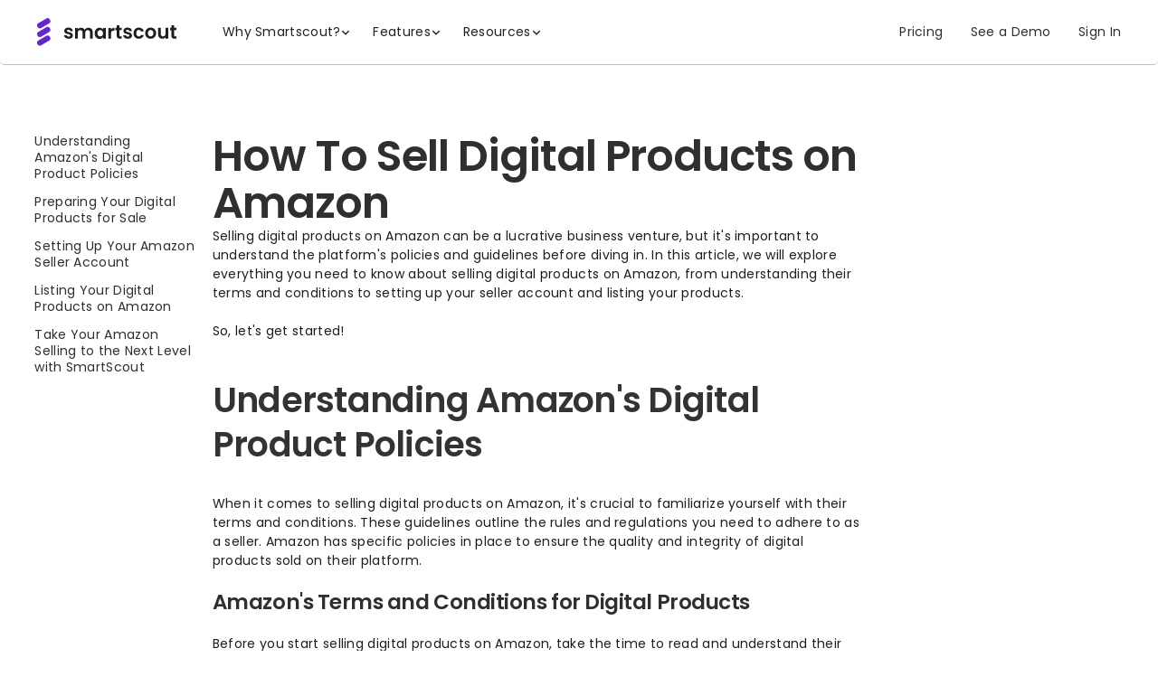

--- FILE ---
content_type: text/html; charset=utf-8
request_url: https://www.smartscout.com/amazon-selling-guides/how-to-sell-digital-products-on-amazon
body_size: 24823
content:
<!DOCTYPE html><!-- Last Published: Fri Jan 23 2026 15:38:28 GMT+0000 (Coordinated Universal Time) --><html data-wf-domain="www.smartscout.com" data-wf-page="65958ffb29e2ea84b458d952" data-wf-site="5f5cc8ba1cb029d559cdb37a" data-wf-intellimize-customer-id="117423840" data-wf-experiences="417232124,417247084" data-wf-collection="65958ffb29e2ea84b458d75f" data-wf-item-slug="how-to-sell-digital-products-on-amazon"><head><meta charset="utf-8"/><title>How To Sell Digital Products on Amazon</title><meta content="Learn the ins and outs of selling digital products on Amazon with our comprehensive guide." name="description"/><meta content="How To Sell Digital Products on Amazon" property="og:title"/><meta content="Learn the ins and outs of selling digital products on Amazon with our comprehensive guide." property="og:description"/><meta content="How To Sell Digital Products on Amazon" property="twitter:title"/><meta content="Learn the ins and outs of selling digital products on Amazon with our comprehensive guide." property="twitter:description"/><meta property="og:type" content="website"/><meta content="summary_large_image" name="twitter:card"/><meta content="width=device-width, initial-scale=1" name="viewport"/><meta content="bLHDqSaD8lTQ10GIpV7laWtYMIiRM83uQNZEio8TaB0" name="google-site-verification"/><link href="https://cdn.prod.website-files.com/5f5cc8ba1cb029d559cdb37a/css/smartscout-staging.webflow.shared.f4b749ba8.min.css" rel="stylesheet" type="text/css" integrity="sha384-9LdJuoHIl0Tjx9ZW9i9yHZo5IK4TW8T83RJ4pb0ggDO4j6NxpoOkoNLhMiuOT380" crossorigin="anonymous"/><link href="https://fonts.googleapis.com" rel="preconnect"/><link href="https://fonts.gstatic.com" rel="preconnect" crossorigin="anonymous"/><script src="https://ajax.googleapis.com/ajax/libs/webfont/1.6.26/webfont.js" type="text/javascript"></script><script type="text/javascript">WebFont.load({  google: {    families: ["Lato:100,100italic,300,300italic,400,400italic,700,700italic,900,900italic","Oswald:200,300,400,500,600,700","Montserrat:100,100italic,200,200italic,300,300italic,400,400italic,500,500italic,600,600italic,700,700italic,800,800italic,900,900italic","Merriweather:300,300italic,400,400italic,700,700italic,900,900italic","Cinzel:regular,700","Manrope:300,regular,700","Roboto:100,300,regular,500,700,900","Lobster:regular","Montserrat Alternates:regular,500,600,700,800","Inter:100,200,300,regular,500,600,700,800,900","Lexend:100,200,300,regular,500,600,700,800,900","Archivo:100,200,300,regular,500,600,700,800,900","EB Garamond:600,700"]  }});</script><script type="text/javascript">!function(o,c){var n=c.documentElement,t=" w-mod-";n.className+=t+"js",("ontouchstart"in o||o.DocumentTouch&&c instanceof DocumentTouch)&&(n.className+=t+"touch")}(window,document);</script><link href="https://cdn.prod.website-files.com/5f5cc8ba1cb029d559cdb37a/679c9c789393f1b85790ea51_smartscout-favicon.png" rel="shortcut icon" type="image/x-icon"/><link href="https://cdn.prod.website-files.com/5f5cc8ba1cb029d559cdb37a/679c9ba3861427f70624b3bc_smartscout-webclip.jpg" rel="apple-touch-icon"/><link href="https://www.smartscout.com/amazon-selling-guides/how-to-sell-digital-products-on-amazon" rel="canonical"/><style>.anti-flicker, .anti-flicker * {visibility: hidden !important; opacity: 0 !important;}</style><style>[data-wf-hidden-variation], [data-wf-hidden-variation] * {
        display: none !important;
      }</style><script type="text/javascript">localStorage.removeItem('intellimize_opt_out_117423840'); if (localStorage.getItem('intellimize_data_tracking_type') !== 'always') { localStorage.setItem('intellimize_data_tracking_type', 'always'); }</script><script type="text/javascript">(function(e){var s={r:[]};e.wf={r:s.r,ready:t=>{s.r.push(t)}}})(window)</script><script type="text/javascript">(function(e,t,p){var n=document.documentElement,s={p:[],r:[]},u={p:s.p,r:s.r,push:function(e){s.p.push(e)},ready:function(e){s.r.push(e)}};e.intellimize=u,n.className+=" "+p,setTimeout(function(){n.className=n.className.replace(RegExp(" ?"+p),"")},t)})(window, 4000, 'anti-flicker')</script><link href="https://cdn.intellimize.co/snippet/117423840.js" rel="preload" as="script"/><script type="text/javascript">var wfClientScript=document.createElement("script");wfClientScript.src="https://cdn.intellimize.co/snippet/117423840.js",wfClientScript.async=!0,wfClientScript.onerror=function(){document.documentElement.className=document.documentElement.className.replace(RegExp(" ?anti-flicker"),"")},document.head.appendChild(wfClientScript);</script><link href="https://api.intellimize.co" rel="preconnect" crossorigin="true"/><link href="https://log.intellimize.co" rel="preconnect" crossorigin="true"/><link href="https://117423840.intellimizeio.com" rel="preconnect"/><meta name="apple-itunes-app" content="app-id=1604306734.com.SmartestSeller.SmartScout">
  
<!-- Start cookieyes banner --> <script id="cookieyes" type="text/javascript" src="https://cdn-cookieyes.com/client_data/d4c8b8241e7a7b6efd6a3662/script.js"></script> <!-- End cookieyes banner -->
<script src="//fast.appcues.com/89612.js"></script>


<!-- Google Tag Manager -->
<script>(function(w,d,s,l,i){w[l]=w[l]||[];w[l].push({'gtm.start':
new Date().getTime(),event:'gtm.js'});var f=d.getElementsByTagName(s)[0],
j=d.createElement(s),dl=l!='dataLayer'?'&l='+l:'';j.async=true;j.src=
'https://www.googletagmanager.com/gtm.js?id='+i+dl;f.parentNode.insertBefore(j,f);
})(window,document,'script','dataLayer','GTM-TVSS8QN');</script>
<!-- End Google Tag Manager -->

<script>
(function() {
var zi = document.createElement('script');
zi.type = 'text/javascript';
zi.async = true;
zi.referrerPolicy = 'unsafe-url';
zi.src = 'https://ws.zoominfo.com/pixel/UHCqkwJxR28jsFDvgSYz';
var s = document.getElementsByTagName('script')[0];
s.parentNode.insertBefore(zi, s);
})();
</script>

<script>
 (function(){var t=document.createElement("script");t.type="text/javascript",t.async=!0,t.src='https://cdn.firstpromoter.com/fprom.js',t.onload=t.onreadystatechange=function(){var t=this.readyState;if(!t||"complete"==t||"loaded"==t)try{$FPROM.init("fy56rpub",".smartscout.com")}catch(t){}};var e=document.getElementsByTagName("script")[0];e.parentNode.insertBefore(t,e)})();</script>

<html lang="en">
<script type="module" src="https://cdn.jsdelivr.net/npm/@justinribeiro/lite-youtube@1.3.0/lite-youtube.js"></script>
<link rel="preconnect" href="https://global-uploads.webflow.com">
  
  
 <script type='text/javascript' src='https://platform-api.sharethis.com/js/sharethis.js#property=62acc52f3582c8001964c5af&product=inline-share-buttons' async='async'></script>
  
<script type="text/javascript" src="https://secure.7-companycompany.com/js/795297.js" ></script>
  
<script id="warmly-script-loader" src="https://opps-widget.getwarmly.com/warmly.js?clientId=e11b12852b27ca23ad94f1ccc5324901"></script>
  
<script>!function () {var reb2b = window.reb2b = window.reb2b || []; if (reb2b.invoked) return;reb2b.invoked = true;reb2b.methods = ["identify", "collect"]; reb2b.factory = function (method) {return function () {var args = Array.prototype.slice.call(arguments); args.unshift(method);reb2b.push(args);return reb2b;};}; for (var i = 0; i < reb2b.methods.length; i++) {var key = reb2b.methods[i];reb2b[key] = reb2b.factory(key);} reb2b.load = function (key) {var script = document.createElement("script");script.type = "text/javascript";script.async = true; script.src = "https://s3-us-west-2.amazonaws.com/b2bjsstore/b/" + key + "/reb2b.js.gz"; var first = document.getElementsByTagName("script")[0]; first.parentNode.insertBefore(script, first);}; reb2b.SNIPPET_VERSION = "1.0.1";reb2b.load("VN080H4WRR6J");}();</script>  
  

<script src="https://analytics.ahrefs.com/analytics.js" data-key="TdBE+GQw3JoVJ5cgbCE+5w" async=""></script>
  <script type="text/javascript" src="https://cdn.weglot.com/weglot.min.js"></script>
<script>
    Weglot.initialize({
        api_key: 'wg_f0370534be355b6cfb6ff38fc861f3304'
    });
</script>
<!-- [Attributes by Finsweet] Table of Contents -->
<script defer src="https://cdn.jsdelivr.net/npm/@finsweet/attributes-toc@1/toc.js"></script>
<style>
.fs-toc_link.w--current{
	color: #490093;
} 
</style>
<script src="https://cdn.prod.website-files.com/5f5cc8ba1cb029d559cdb37a%2F6544eda5f000985a163a8687%2F686fd98371287ac84614beea%2Ffinsweetcomponentsconfig-1.0.18.js" type="module" async="" siteId="5f5cc8ba1cb029d559cdb37a" finsweet="components"></script></head><body><div class="af-main-wrapper"><div class="af-main-wrapper show"><div data-animation="default" class="navbar30_component w-nav" data-easing2="ease" fs-scrolldisable-element="smart-nav" data-easing="ease" data-collapse="medium" data-w-id="d184148f-3786-b810-1c82-d536b16f74b8" role="banner" data-duration="400"><div class="navbar30_container"><a href="/" data-wf-native-id-path="f7bf7894-4eb6-ceb3-4d10-7ef8f01d7796:d184148f-3786-b810-1c82-d536b16f74ba" data-wf-ao-click-engagement-tracking="true" data-wf-element-id="d184148f-3786-b810-1c82-d536b16f74ba" data-wf-component-context="%5B%7B%22componentId%22%3A%22d3f8a8e9-71d3-e410-81c5-32ba233c9ee4%22%2C%22instanceId%22%3A%22f7bf7894-4eb6-ceb3-4d10-7ef8f01d7796%22%7D%5D" class="navbar30_logo-link w-nav-brand"><img loading="lazy" src="https://cdn.prod.website-files.com/5f5cc8ba1cb029d559cdb37a/679a71f36d6e87e662cc3843_Color%20Horizontal%20Logo%20-%20For%20Light%20Backgrounds.svg" alt="" class="navbar30_logo"/></a><nav role="navigation" class="navbar30_menu w-nav-menu"><div class="navbar30_menu-left"><div data-delay="300" data-hover="true" data-w-id="d184148f-3786-b810-1c82-d536b16f74be" class="navbar30_menu-dropdown w-dropdown"><div data-wf-native-id-path="f7bf7894-4eb6-ceb3-4d10-7ef8f01d7796:d184148f-3786-b810-1c82-d536b16f74bf" data-wf-ao-click-engagement-tracking="true" data-wf-element-id="d184148f-3786-b810-1c82-d536b16f74bf" data-wf-component-context="%5B%7B%22componentId%22%3A%22d3f8a8e9-71d3-e410-81c5-32ba233c9ee4%22%2C%22instanceId%22%3A%22f7bf7894-4eb6-ceb3-4d10-7ef8f01d7796%22%7D%5D" class="navbar30_dropdown-toggle w-dropdown-toggle"><div>Why Smartscout?</div><div class="dropdown-chevron w-embed"><svg width=" 100%" height=" 100%" viewBox="0 0 16 16" fill="none" xmlns="http://www.w3.org/2000/svg">
<path fill-rule="evenodd" clip-rule="evenodd" d="M2.55806 6.29544C2.46043 6.19781 2.46043 6.03952 2.55806 5.94189L3.44195 5.058C3.53958 4.96037 3.69787 4.96037 3.7955 5.058L8.00001 9.26251L12.2045 5.058C12.3021 4.96037 12.4604 4.96037 12.5581 5.058L13.4419 5.94189C13.5396 6.03952 13.5396 6.19781 13.4419 6.29544L8.17678 11.5606C8.07915 11.6582 7.92086 11.6582 7.82323 11.5606L2.55806 6.29544Z" fill="currentColor"/>
</svg></div></div><nav class="navbar30_dropdown-list w-dropdown-list"><div class="af-dropdown-link_wrapper"><div class="af-dropdown-column"><div class="why-ss-header-text">FOR AMAZON SELLERS</div><div class="af-navbar-top-link-divider"></div><div class="af-nav-links-wrapper"><a data-w-id="d184148f-3786-b810-1c82-d536b16f74ca" data-wf-native-id-path="f7bf7894-4eb6-ceb3-4d10-7ef8f01d7796:d184148f-3786-b810-1c82-d536b16f74ca" data-wf-ao-click-engagement-tracking="true" data-wf-element-id="d184148f-3786-b810-1c82-d536b16f74ca" data-wf-component-context="%5B%7B%22componentId%22%3A%22d3f8a8e9-71d3-e410-81c5-32ba233c9ee4%22%2C%22instanceId%22%3A%22f7bf7894-4eb6-ceb3-4d10-7ef8f01d7796%22%7D%5D" href="/online-arbitrage-software" class="af-nav-link w-inline-block"><div class="af-nav-link-title">Online Arbitrage</div><div class="af-nav-link-text">See all the products that&#x27;ll be profitable before shopping for deep discounts.</div><div class="af-nav-link-bg"></div></a><div class="af-navbar-link-divider"></div><a data-w-id="d184148f-3786-b810-1c82-d536b16f74d1" data-wf-native-id-path="f7bf7894-4eb6-ceb3-4d10-7ef8f01d7796:d184148f-3786-b810-1c82-d536b16f74d1" data-wf-ao-click-engagement-tracking="true" data-wf-element-id="d184148f-3786-b810-1c82-d536b16f74d1" data-wf-component-context="%5B%7B%22componentId%22%3A%22d3f8a8e9-71d3-e410-81c5-32ba233c9ee4%22%2C%22instanceId%22%3A%22f7bf7894-4eb6-ceb3-4d10-7ef8f01d7796%22%7D%5D" href="/amazon-private-label-software-tool" class="af-nav-link w-inline-block"><div class="af-nav-link-title">Private Label Sellers</div><div class="af-nav-link-text">Identify the perfect white-label products to sell and where to advertise them.</div><div class="af-nav-link-bg"></div></a><div class="af-navbar-link-divider"></div><a data-w-id="d184148f-3786-b810-1c82-d536b16f74d8" data-wf-native-id-path="f7bf7894-4eb6-ceb3-4d10-7ef8f01d7796:d184148f-3786-b810-1c82-d536b16f74d8" data-wf-ao-click-engagement-tracking="true" data-wf-element-id="d184148f-3786-b810-1c82-d536b16f74d8" data-wf-component-context="%5B%7B%22componentId%22%3A%22d3f8a8e9-71d3-e410-81c5-32ba233c9ee4%22%2C%22instanceId%22%3A%22f7bf7894-4eb6-ceb3-4d10-7ef8f01d7796%22%7D%5D" href="/amazon-wholesale-brands-suppliers-fba" class="af-nav-link w-inline-block"><div class="af-nav-link-title">Wholesale</div><div class="af-nav-link-text">Discover all the hidden wholesale-friendly brands and the products they offer.</div><div class="af-nav-link-bg"></div></a></div></div><div class="af-dropdown-column"><div class="why-ss-header-text">FOR SERVICE PROVIDERS</div><div class="af-navbar-top-link-divider"></div><div class="af-nav-links-wrapper"><a data-w-id="d184148f-3786-b810-1c82-d536b16f74e3" data-wf-native-id-path="f7bf7894-4eb6-ceb3-4d10-7ef8f01d7796:d184148f-3786-b810-1c82-d536b16f74e3" data-wf-ao-click-engagement-tracking="true" data-wf-element-id="d184148f-3786-b810-1c82-d536b16f74e3" data-wf-component-context="%5B%7B%22componentId%22%3A%22d3f8a8e9-71d3-e410-81c5-32ba233c9ee4%22%2C%22instanceId%22%3A%22f7bf7894-4eb6-ceb3-4d10-7ef8f01d7796%22%7D%5D" href="/buy-amazon-fba-seller-business" class="af-nav-link w-inline-block"><div class="af-nav-link-title">Business Buyers</div><div class="af-nav-link-text">Target Amazon businesses that meet every single one of your buying requirements.</div><div class="af-nav-link-bg"></div></a><div class="af-navbar-link-divider"></div><a data-w-id="d184148f-3786-b810-1c82-d536b16f74ea" data-wf-native-id-path="f7bf7894-4eb6-ceb3-4d10-7ef8f01d7796:d184148f-3786-b810-1c82-d536b16f74ea" data-wf-ao-click-engagement-tracking="true" data-wf-element-id="d184148f-3786-b810-1c82-d536b16f74ea" data-wf-component-context="%5B%7B%22componentId%22%3A%22d3f8a8e9-71d3-e410-81c5-32ba233c9ee4%22%2C%22instanceId%22%3A%22f7bf7894-4eb6-ceb3-4d10-7ef8f01d7796%22%7D%5D" href="/amazon-marketing-and-consulting-agencies" class="af-nav-link w-inline-block"><div class="af-nav-link-title">Marketing Agencies</div><div class="af-nav-link-text">Pitch your services to the brands with the biggest potential for growth.</div><div class="af-nav-link-bg"></div></a></div></div><div class="af-dropdown-column sidebar"><div class="why-ss-header-text">SMARTSCOUT COMPARISON</div><div class="af-navbar-top-link-divider"></div><div class="af-nav-links-wrapper"><a data-w-id="d184148f-3786-b810-1c82-d536b16f74f5" data-wf-native-id-path="f7bf7894-4eb6-ceb3-4d10-7ef8f01d7796:d184148f-3786-b810-1c82-d536b16f74f5" data-wf-ao-click-engagement-tracking="true" data-wf-element-id="d184148f-3786-b810-1c82-d536b16f74f5" data-wf-component-context="%5B%7B%22componentId%22%3A%22d3f8a8e9-71d3-e410-81c5-32ba233c9ee4%22%2C%22instanceId%22%3A%22f7bf7894-4eb6-ceb3-4d10-7ef8f01d7796%22%7D%5D" href="/jungle-scout-vs-helium-10-vs-smartscout" class="af-nav-link comparison w-inline-block"><div class="af-nav-page-link">SmartScout vs Helium10 vs Jungle Scout </div><div class="af-nav-link-bg comparison"></div></a><a data-w-id="d184148f-3786-b810-1c82-d536b16f74f9" data-wf-native-id-path="f7bf7894-4eb6-ceb3-4d10-7ef8f01d7796:d184148f-3786-b810-1c82-d536b16f74f9" data-wf-ao-click-engagement-tracking="true" data-wf-element-id="d184148f-3786-b810-1c82-d536b16f74f9" data-wf-component-context="%5B%7B%22componentId%22%3A%22d3f8a8e9-71d3-e410-81c5-32ba233c9ee4%22%2C%22instanceId%22%3A%22f7bf7894-4eb6-ceb3-4d10-7ef8f01d7796%22%7D%5D" href="/jungle-scout-cobalt-vs-smartscout" class="af-nav-link comparison w-inline-block"><div class="af-nav-page-link">SmartScout vs Jungle Scout Cobalt</div><div class="af-nav-link-bg"></div></a><a data-w-id="d184148f-3786-b810-1c82-d536b16f74fd" data-wf-native-id-path="f7bf7894-4eb6-ceb3-4d10-7ef8f01d7796:d184148f-3786-b810-1c82-d536b16f74fd" data-wf-ao-click-engagement-tracking="true" data-wf-element-id="d184148f-3786-b810-1c82-d536b16f74fd" data-wf-component-context="%5B%7B%22componentId%22%3A%22d3f8a8e9-71d3-e410-81c5-32ba233c9ee4%22%2C%22instanceId%22%3A%22f7bf7894-4eb6-ceb3-4d10-7ef8f01d7796%22%7D%5D" href="/stackline-vs-smartscout" class="af-nav-link comparison w-inline-block"><div class="af-nav-page-link">SmartScout vs Stackline</div><div class="af-nav-link-bg"></div></a><a data-w-id="d184148f-3786-b810-1c82-d536b16f7501" data-wf-native-id-path="f7bf7894-4eb6-ceb3-4d10-7ef8f01d7796:d184148f-3786-b810-1c82-d536b16f7501" data-wf-ao-click-engagement-tracking="true" data-wf-element-id="d184148f-3786-b810-1c82-d536b16f7501" data-wf-component-context="%5B%7B%22componentId%22%3A%22d3f8a8e9-71d3-e410-81c5-32ba233c9ee4%22%2C%22instanceId%22%3A%22f7bf7894-4eb6-ceb3-4d10-7ef8f01d7796%22%7D%5D" href="/helium-10-vs-smartscout" class="af-nav-link comparison w-inline-block"><div class="af-nav-page-link">SmartScout vs Helium 10</div><div class="af-nav-link-bg"></div></a><a data-w-id="d184148f-3786-b810-1c82-d536b16f7505" data-wf-native-id-path="f7bf7894-4eb6-ceb3-4d10-7ef8f01d7796:d184148f-3786-b810-1c82-d536b16f7505" data-wf-ao-click-engagement-tracking="true" data-wf-element-id="d184148f-3786-b810-1c82-d536b16f7505" data-wf-component-context="%5B%7B%22componentId%22%3A%22d3f8a8e9-71d3-e410-81c5-32ba233c9ee4%22%2C%22instanceId%22%3A%22f7bf7894-4eb6-ceb3-4d10-7ef8f01d7796%22%7D%5D" href="/profitero-vs-smartscout" class="af-nav-link comparison w-inline-block"><div class="af-nav-page-link">SmartScout vs Profitero</div><div class="af-nav-link-bg"></div></a></div><div class="why-ss-header-text top-padding">KEEP UP WITH OUR LATEST PODCAST EPISODE</div><div class="af-navbar-top-link-divider"></div><div class="code-embed-3 w-embed w-iframe"><iframe style="border-radius:12px" src="https://open.spotify.com/embed/episode/62Gp1fNrSfIRn7BQCweCuA?utm_source=generator" width="100%" height="152" frameBorder="0" allowfullscreen="" allow="autoplay; clipboard-write; encrypted-media; fullscreen; picture-in-picture" loading="lazy"></iframe></div><div class="af-dropdown-column_bg small-screen"></div></div><div class="af-dropdown-column_bg"></div></div><div class="top-nav-footer-wrapper-desktop"><div class="af-dropdown-footer_wrapper"><a data-wf-native-id-path="f7bf7894-4eb6-ceb3-4d10-7ef8f01d7796:d184148f-3786-b810-1c82-d536b16f7510:ea264edd-f912-a640-0f40-eda20504786f" data-wf-ao-click-engagement-tracking="true" data-wf-element-id="ea264edd-f912-a640-0f40-eda20504786f" data-wf-component-context="%5B%7B%22componentId%22%3A%22d3f8a8e9-71d3-e410-81c5-32ba233c9ee4%22%2C%22instanceId%22%3A%22f7bf7894-4eb6-ceb3-4d10-7ef8f01d7796%22%7D%2C%7B%22componentId%22%3A%22ea264edd-f912-a640-0f40-eda20504786e%22%2C%22instanceId%22%3A%22d184148f-3786-b810-1c82-d536b16f7510%22%7D%5D" href="/demo" class="af-navbar-footer-link mobile-no-left-padding hide w-button">Book a Demo</a><div class="af-navbar-footer-divider hide"></div><a data-wf-native-id-path="f7bf7894-4eb6-ceb3-4d10-7ef8f01d7796:d184148f-3786-b810-1c82-d536b16f7510:ea264edd-f912-a640-0f40-eda205047872" data-wf-ao-click-engagement-tracking="true" data-wf-element-id="ea264edd-f912-a640-0f40-eda205047872" data-wf-component-context="%5B%7B%22componentId%22%3A%22d3f8a8e9-71d3-e410-81c5-32ba233c9ee4%22%2C%22instanceId%22%3A%22f7bf7894-4eb6-ceb3-4d10-7ef8f01d7796%22%7D%2C%7B%22componentId%22%3A%22ea264edd-f912-a640-0f40-eda20504786e%22%2C%22instanceId%22%3A%22d184148f-3786-b810-1c82-d536b16f7510%22%7D%5D" href="/chrome-extension" class="af-navbar-footer-link w-button">Download Chrome Extension</a><div class="af-navbar-footer-divider"></div><a data-wf-native-id-path="f7bf7894-4eb6-ceb3-4d10-7ef8f01d7796:d184148f-3786-b810-1c82-d536b16f7510:ea264edd-f912-a640-0f40-eda205047875" data-wf-ao-click-engagement-tracking="true" data-wf-element-id="ea264edd-f912-a640-0f40-eda205047875" data-wf-component-context="%5B%7B%22componentId%22%3A%22d3f8a8e9-71d3-e410-81c5-32ba233c9ee4%22%2C%22instanceId%22%3A%22f7bf7894-4eb6-ceb3-4d10-7ef8f01d7796%22%7D%2C%7B%22componentId%22%3A%22ea264edd-f912-a640-0f40-eda20504786e%22%2C%22instanceId%22%3A%22d184148f-3786-b810-1c82-d536b16f7510%22%7D%5D" href="/contact-us" class="af-navbar-footer-link w-button">Contact Us</a></div></div></nav></div><div data-delay="300" data-hover="true" data-w-id="d184148f-3786-b810-1c82-d536b16f7511" class="navbar30_menu-dropdown w-dropdown"><div data-wf-native-id-path="f7bf7894-4eb6-ceb3-4d10-7ef8f01d7796:d184148f-3786-b810-1c82-d536b16f7512" data-wf-ao-click-engagement-tracking="true" data-wf-element-id="d184148f-3786-b810-1c82-d536b16f7512" data-wf-component-context="%5B%7B%22componentId%22%3A%22d3f8a8e9-71d3-e410-81c5-32ba233c9ee4%22%2C%22instanceId%22%3A%22f7bf7894-4eb6-ceb3-4d10-7ef8f01d7796%22%7D%5D" class="navbar30_dropdown-toggle w-dropdown-toggle"><div>Features</div><div class="dropdown-chevron w-embed"><svg width=" 100%" height=" 100%" viewBox="0 0 16 16" fill="none" xmlns="http://www.w3.org/2000/svg">
<path fill-rule="evenodd" clip-rule="evenodd" d="M2.55806 6.29544C2.46043 6.19781 2.46043 6.03952 2.55806 5.94189L3.44195 5.058C3.53958 4.96037 3.69787 4.96037 3.7955 5.058L8.00001 9.26251L12.2045 5.058C12.3021 4.96037 12.4604 4.96037 12.5581 5.058L13.4419 5.94189C13.5396 6.03952 13.5396 6.19781 13.4419 6.29544L8.17678 11.5606C8.07915 11.6582 7.92086 11.6582 7.82323 11.5606L2.55806 6.29544Z" fill="currentColor"/>
</svg></div></div><nav class="navbar30_dropdown-list w-dropdown-list"><div class="af-dropdown-link_wrapper"><div id="w-node-d184148f-3786-b810-1c82-d536b16f7518-233c9ee4" class="af-dropdown-column features"><div class="af-nav-links-wrapper features"><a data-w-id="d184148f-3786-b810-1c82-d536b16f751a" data-wf-native-id-path="f7bf7894-4eb6-ceb3-4d10-7ef8f01d7796:d184148f-3786-b810-1c82-d536b16f751a" data-wf-ao-click-engagement-tracking="true" data-wf-element-id="d184148f-3786-b810-1c82-d536b16f751a" data-wf-component-context="%5B%7B%22componentId%22%3A%22d3f8a8e9-71d3-e410-81c5-32ba233c9ee4%22%2C%22instanceId%22%3A%22f7bf7894-4eb6-ceb3-4d10-7ef8f01d7796%22%7D%5D" href="/amazon-ppc-competitor-research-adspy" class="af-nav-link w-inline-block"><div class="af-nav-link-title">Ad Spy</div><div class="af-nav-link-text">Uncover the metrics behind all of your competitors search</div><div class="af-nav-link-bg"></div></a><a data-w-id="d184148f-3786-b810-1c82-d536b16f7520" data-wf-native-id-path="f7bf7894-4eb6-ceb3-4d10-7ef8f01d7796:d184148f-3786-b810-1c82-d536b16f7520" data-wf-ao-click-engagement-tracking="true" data-wf-element-id="d184148f-3786-b810-1c82-d536b16f7520" data-wf-component-context="%5B%7B%22componentId%22%3A%22d3f8a8e9-71d3-e410-81c5-32ba233c9ee4%22%2C%22instanceId%22%3A%22f7bf7894-4eb6-ceb3-4d10-7ef8f01d7796%22%7D%5D" href="/ai-listing-architect" class="af-nav-link w-inline-block"><div class="af-nav-link-title">AI Listing Architect</div><div class="af-nav-link-text">Create listings with the right keywords and the right message in only a few short minutes</div><div class="af-nav-link-bg"></div></a><a data-w-id="d184148f-3786-b810-1c82-d536b16f7526" data-wf-native-id-path="f7bf7894-4eb6-ceb3-4d10-7ef8f01d7796:d184148f-3786-b810-1c82-d536b16f7526" data-wf-ao-click-engagement-tracking="true" data-wf-element-id="d184148f-3786-b810-1c82-d536b16f7526" data-wf-component-context="%5B%7B%22componentId%22%3A%22d3f8a8e9-71d3-e410-81c5-32ba233c9ee4%22%2C%22instanceId%22%3A%22f7bf7894-4eb6-ceb3-4d10-7ef8f01d7796%22%7D%5D" href="/amazon-brand-list-software-tool" class="af-nav-link w-inline-block"><div class="af-nav-link-title">Brands</div><div class="af-nav-link-text">All the brands on Amazon in a database with unmatched brand-specific filters</div><div class="af-nav-link-bg"></div></a><a data-w-id="d184148f-3786-b810-1c82-d536b16f752c" data-wf-native-id-path="f7bf7894-4eb6-ceb3-4d10-7ef8f01d7796:d184148f-3786-b810-1c82-d536b16f752c" data-wf-ao-click-engagement-tracking="true" data-wf-element-id="d184148f-3786-b810-1c82-d536b16f752c" data-wf-component-context="%5B%7B%22componentId%22%3A%22d3f8a8e9-71d3-e410-81c5-32ba233c9ee4%22%2C%22instanceId%22%3A%22f7bf7894-4eb6-ceb3-4d10-7ef8f01d7796%22%7D%5D" href="/amazon-fba-profit-and-revenue-calculator" class="af-nav-link w-inline-block"><div class="af-nav-link-title">FBA Calculator</div><div class="af-nav-link-text">A powerful calculator that can quickly show the ROl of any product sold on Amazon</div><div class="af-nav-link-bg"></div></a><a data-w-id="d184148f-3786-b810-1c82-d536b16f7532" data-wf-native-id-path="f7bf7894-4eb6-ceb3-4d10-7ef8f01d7796:d184148f-3786-b810-1c82-d536b16f7532" data-wf-ao-click-engagement-tracking="true" data-wf-element-id="d184148f-3786-b810-1c82-d536b16f7532" data-wf-component-context="%5B%7B%22componentId%22%3A%22d3f8a8e9-71d3-e410-81c5-32ba233c9ee4%22%2C%22instanceId%22%3A%22f7bf7894-4eb6-ceb3-4d10-7ef8f01d7796%22%7D%5D" href="/keyword-detective" class="af-nav-link w-inline-block"><div class="af-nav-link-title">Keyword Detective</div><div class="af-nav-link-text">Rank tracking. product relevancy, search term intent, and competitor analysis all in one place!</div><div class="af-nav-link-bg"></div></a><a data-w-id="d184148f-3786-b810-1c82-d536b16f7538" data-wf-native-id-path="f7bf7894-4eb6-ceb3-4d10-7ef8f01d7796:d184148f-3786-b810-1c82-d536b16f7538" data-wf-ao-click-engagement-tracking="true" data-wf-element-id="d184148f-3786-b810-1c82-d536b16f7538" data-wf-component-context="%5B%7B%22componentId%22%3A%22d3f8a8e9-71d3-e410-81c5-32ba233c9ee4%22%2C%22instanceId%22%3A%22f7bf7894-4eb6-ceb3-4d10-7ef8f01d7796%22%7D%5D" href="/product-research" class="af-nav-link w-inline-block"><div class="af-nav-link-title">Products</div><div class="af-nav-link-text">An Amazon product database that&#x27;s integrated seamlessly into all our finders</div><div class="af-nav-link-bg"></div></a></div><div class="af-nav-links-wrapper features"><a data-w-id="d184148f-3786-b810-1c82-d536b16f753f" data-wf-native-id-path="f7bf7894-4eb6-ceb3-4d10-7ef8f01d7796:d184148f-3786-b810-1c82-d536b16f753f" data-wf-ao-click-engagement-tracking="true" data-wf-element-id="d184148f-3786-b810-1c82-d536b16f753f" data-wf-component-context="%5B%7B%22componentId%22%3A%22d3f8a8e9-71d3-e410-81c5-32ba233c9ee4%22%2C%22instanceId%22%3A%22f7bf7894-4eb6-ceb3-4d10-7ef8f01d7796%22%7D%5D" href="/amazon-search-terms-relevancy" class="af-nav-link w-inline-block"><div class="af-nav-link-title">Search Terms Relevancy</div><div class="af-nav-link-text">Use search terms to target Amazon products and bring them to the front page</div><div class="af-nav-link-bg"></div></a><a data-w-id="d184148f-3786-b810-1c82-d536b16f754b" data-wf-native-id-path="f7bf7894-4eb6-ceb3-4d10-7ef8f01d7796:d184148f-3786-b810-1c82-d536b16f754b" data-wf-ao-click-engagement-tracking="true" data-wf-element-id="d184148f-3786-b810-1c82-d536b16f754b" data-wf-component-context="%5B%7B%22componentId%22%3A%22d3f8a8e9-71d3-e410-81c5-32ba233c9ee4%22%2C%22instanceId%22%3A%22f7bf7894-4eb6-ceb3-4d10-7ef8f01d7796%22%7D%5D" href="/seller-data" class="af-nav-link w-inline-block"><div class="af-nav-link-title">Seller Tools</div><div class="af-nav-link-text">A searchable geographical map, database, and product view of all the Amazon sellers across the world</div><div class="af-nav-link-bg"></div></a><a data-w-id="d184148f-3786-b810-1c82-d536b16f7551" data-wf-native-id-path="f7bf7894-4eb6-ceb3-4d10-7ef8f01d7796:d184148f-3786-b810-1c82-d536b16f7551" data-wf-ao-click-engagement-tracking="true" data-wf-element-id="d184148f-3786-b810-1c82-d536b16f7551" data-wf-component-context="%5B%7B%22componentId%22%3A%22d3f8a8e9-71d3-e410-81c5-32ba233c9ee4%22%2C%22instanceId%22%3A%22f7bf7894-4eb6-ceb3-4d10-7ef8f01d7796%22%7D%5D" href="/amazon-list-subcategories-browser" class="af-nav-link w-inline-block"><div class="af-nav-link-title">Subcategories</div><div class="af-nav-link-text">Every Amazon datapoint organized perfectly by its thousands of subcategories</div><div class="af-nav-link-bg"></div></a><a data-w-id="d184148f-3786-b810-1c82-d536b16f7557" data-wf-native-id-path="f7bf7894-4eb6-ceb3-4d10-7ef8f01d7796:d184148f-3786-b810-1c82-d536b16f7557" data-wf-ao-click-engagement-tracking="true" data-wf-element-id="d184148f-3786-b810-1c82-d536b16f7557" data-wf-component-context="%5B%7B%22componentId%22%3A%22d3f8a8e9-71d3-e410-81c5-32ba233c9ee4%22%2C%22instanceId%22%3A%22f7bf7894-4eb6-ceb3-4d10-7ef8f01d7796%22%7D%5D" href="/amazon-frequently-bought-together-graph" class="af-nav-link w-inline-block"><div class="af-nav-link-title">Traffic Graph</div><div class="af-nav-link-text">A visual graph that shows any products &quot;frequently bought together&quot; connections</div><div class="af-nav-link-bg"></div></a><a data-w-id="d184148f-3786-b810-1c82-d536b16f755d" data-wf-native-id-path="f7bf7894-4eb6-ceb3-4d10-7ef8f01d7796:d184148f-3786-b810-1c82-d536b16f755d" data-wf-ao-click-engagement-tracking="true" data-wf-element-id="d184148f-3786-b810-1c82-d536b16f755d" data-wf-component-context="%5B%7B%22componentId%22%3A%22d3f8a8e9-71d3-e410-81c5-32ba233c9ee4%22%2C%22instanceId%22%3A%22f7bf7894-4eb6-ceb3-4d10-7ef8f01d7796%22%7D%5D" href="/upc-scanner" class="af-nav-link w-inline-block"><div class="af-nav-link-title">UPC Scanner</div><div class="af-nav-link-text">Import product lists and instantly discover the most profitable</div><div class="af-nav-link-bg"></div></a></div></div><div class="af-dropdown-column sidebar"><div class="why-ss-header-text">ALL PLANS</div><div class="af-navbar-top-link-divider"></div><div class="af-nav-links-wrapper plans"><div class="plans-navbar monthly-pricing"><div class="af-nav-link comparison"><div class="save-25p navbar none"><span>Save 25%</span></div></div><div class="af-nav-link comparison"><div class="af-nav-link-title">Monthly</div></div><a id="nav-basic-monthly" data-w-id="d184148f-3786-b810-1c82-d536b16f7570" data-wf-native-id-path="f7bf7894-4eb6-ceb3-4d10-7ef8f01d7796:d184148f-3786-b810-1c82-d536b16f7570" data-wf-ao-click-engagement-tracking="true" data-wf-element-id="d184148f-3786-b810-1c82-d536b16f7570" data-wf-component-context="%5B%7B%22componentId%22%3A%22d3f8a8e9-71d3-e410-81c5-32ba233c9ee4%22%2C%22instanceId%22%3A%22f7bf7894-4eb6-ceb3-4d10-7ef8f01d7796%22%7D%5D" href="https://app.smartscout.com/sessions/signup?plan=price_1MsecZC7yL7F8FE1hWHPas1Q" class="af-nav-link comparison w-inline-block"><div class="af-nav-page-link">Basic $29/mo</div><div class="af-nav-link-bg plans"></div></a><a id="nav-essentials-monthly" data-w-id="d184148f-3786-b810-1c82-d536b16f7574" data-wf-native-id-path="f7bf7894-4eb6-ceb3-4d10-7ef8f01d7796:d184148f-3786-b810-1c82-d536b16f7574" data-wf-ao-click-engagement-tracking="true" data-wf-element-id="d184148f-3786-b810-1c82-d536b16f7574" data-wf-component-context="%5B%7B%22componentId%22%3A%22d3f8a8e9-71d3-e410-81c5-32ba233c9ee4%22%2C%22instanceId%22%3A%22f7bf7894-4eb6-ceb3-4d10-7ef8f01d7796%22%7D%5D" href="https://app.smartscout.com/sessions/signup?plan=price_1LsUWFC7yL7F8FE1ELzGATVl" class="af-nav-link comparison w-inline-block"><div class="af-nav-page-link">Essentials $97/mo</div><div class="af-nav-link-bg plans"></div></a><a id="nav-business-monthly" data-w-id="d184148f-3786-b810-1c82-d536b16f7578" data-wf-native-id-path="f7bf7894-4eb6-ceb3-4d10-7ef8f01d7796:d184148f-3786-b810-1c82-d536b16f7578" data-wf-ao-click-engagement-tracking="true" data-wf-element-id="d184148f-3786-b810-1c82-d536b16f7578" data-wf-component-context="%5B%7B%22componentId%22%3A%22d3f8a8e9-71d3-e410-81c5-32ba233c9ee4%22%2C%22instanceId%22%3A%22f7bf7894-4eb6-ceb3-4d10-7ef8f01d7796%22%7D%5D" href="https://app.smartscout.com/sessions/signup?plan=price_1LsoJAC7yL7F8FE1tqBDz3E2" class="af-nav-link comparison w-inline-block"><div class="af-nav-page-link">Business $187/mo</div><div class="af-nav-link-bg plans"></div></a><a id="nav-enterprise-monthly" data-w-id="d184148f-3786-b810-1c82-d536b16f757c" data-wf-native-id-path="f7bf7894-4eb6-ceb3-4d10-7ef8f01d7796:d184148f-3786-b810-1c82-d536b16f757c" data-wf-ao-click-engagement-tracking="true" data-wf-element-id="d184148f-3786-b810-1c82-d536b16f757c" data-wf-component-context="%5B%7B%22componentId%22%3A%22d3f8a8e9-71d3-e410-81c5-32ba233c9ee4%22%2C%22instanceId%22%3A%22f7bf7894-4eb6-ceb3-4d10-7ef8f01d7796%22%7D%5D" href="/demo" class="af-nav-link comparison w-inline-block"><div class="af-nav-page-link">Enterprise</div><div class="af-nav-link-bg plans"></div></a></div><div class="plans-navbar yearly-pricing"><div class="af-nav-link comparison"><div class="save-25p navbar"><span>Save 25%</span></div></div><div class="af-nav-link comparison"><div class="af-nav-link-title">Yearly<br/></div></div><a id="nav-basic-yearly" data-w-id="d184148f-3786-b810-1c82-d536b16f7589" data-wf-native-id-path="f7bf7894-4eb6-ceb3-4d10-7ef8f01d7796:d184148f-3786-b810-1c82-d536b16f7589" data-wf-ao-click-engagement-tracking="true" data-wf-element-id="d184148f-3786-b810-1c82-d536b16f7589" data-wf-component-context="%5B%7B%22componentId%22%3A%22d3f8a8e9-71d3-e410-81c5-32ba233c9ee4%22%2C%22instanceId%22%3A%22f7bf7894-4eb6-ceb3-4d10-7ef8f01d7796%22%7D%5D" href="https://app.smartscout.com/sessions/signup?plan=price_1MseckC7yL7F8FE11K7DbsWJ" class="af-nav-link comparison w-inline-block"><div class="af-nav-page-link">Basic $25/mo</div><div class="af-nav-link-bg plans"></div></a><a id="nav-essentials-yearly" data-w-id="d184148f-3786-b810-1c82-d536b16f758d" data-wf-native-id-path="f7bf7894-4eb6-ceb3-4d10-7ef8f01d7796:d184148f-3786-b810-1c82-d536b16f758d" data-wf-ao-click-engagement-tracking="true" data-wf-element-id="d184148f-3786-b810-1c82-d536b16f758d" data-wf-component-context="%5B%7B%22componentId%22%3A%22d3f8a8e9-71d3-e410-81c5-32ba233c9ee4%22%2C%22instanceId%22%3A%22f7bf7894-4eb6-ceb3-4d10-7ef8f01d7796%22%7D%5D" href="https://app.smartscout.com/sessions/signup?plan=price_1LsUWFC7yL7F8FE146IaoIGu" class="af-nav-link comparison w-inline-block"><div class="af-nav-page-link">Essentials $75/mo</div><div class="af-nav-link-bg plans"></div></a><a id="nav-business-yearly" data-w-id="d184148f-3786-b810-1c82-d536b16f7591" data-wf-native-id-path="f7bf7894-4eb6-ceb3-4d10-7ef8f01d7796:d184148f-3786-b810-1c82-d536b16f7591" data-wf-ao-click-engagement-tracking="true" data-wf-element-id="d184148f-3786-b810-1c82-d536b16f7591" data-wf-component-context="%5B%7B%22componentId%22%3A%22d3f8a8e9-71d3-e410-81c5-32ba233c9ee4%22%2C%22instanceId%22%3A%22f7bf7894-4eb6-ceb3-4d10-7ef8f01d7796%22%7D%5D" href="https://app.smartscout.com/sessions/signup?plan=price_1LsoJAC7yL7F8FE1Zmzz1JBO" class="af-nav-link comparison w-inline-block"><div class="af-nav-page-link">Business $158/mo</div><div class="af-nav-link-bg plans"></div></a><a id="nav-enterprise-yearly" data-w-id="d184148f-3786-b810-1c82-d536b16f7595" data-wf-native-id-path="f7bf7894-4eb6-ceb3-4d10-7ef8f01d7796:d184148f-3786-b810-1c82-d536b16f7595" data-wf-ao-click-engagement-tracking="true" data-wf-element-id="d184148f-3786-b810-1c82-d536b16f7595" data-wf-component-context="%5B%7B%22componentId%22%3A%22d3f8a8e9-71d3-e410-81c5-32ba233c9ee4%22%2C%22instanceId%22%3A%22f7bf7894-4eb6-ceb3-4d10-7ef8f01d7796%22%7D%5D" href="/demo" class="af-nav-link comparison w-inline-block"><div class="af-nav-page-link">Enterprise</div><div class="af-nav-link-bg plans"></div></a></div></div><div class="why-ss-header-text top-padding hide">KEEP UP WITH OUR LATEST PODCAST EPISODE</div><a data-wf-native-id-path="f7bf7894-4eb6-ceb3-4d10-7ef8f01d7796:d184148f-3786-b810-1c82-d536b16f759b" data-wf-ao-click-engagement-tracking="true" data-wf-element-id="d184148f-3786-b810-1c82-d536b16f759b" data-wf-component-context="%5B%7B%22componentId%22%3A%22d3f8a8e9-71d3-e410-81c5-32ba233c9ee4%22%2C%22instanceId%22%3A%22f7bf7894-4eb6-ceb3-4d10-7ef8f01d7796%22%7D%5D" href="/pricing" class="af-topnav-link w-inline-block"><div class="af-topnav-link-text">Visit our pricing page to compare plans.</div><img loading="lazy" src="https://cdn.prod.website-files.com/5f5cc8ba1cb029d559cdb37a/63f4dd1b897d6246571e4bb0_Button%20Arrow%20Up.svg" alt="" class="af-topnav-link-arrow"/></a><div class="af-navbar-top-link-divider"></div><div class="af-dropdown-column_bg"></div><div class="af-dropdown-column_bg small-screen"></div></div><div class="af-dropdown-column_bg"></div></div><div class="top-nav-footer-wrapper-desktop"><div class="af-dropdown-footer_wrapper"><a data-wf-native-id-path="f7bf7894-4eb6-ceb3-4d10-7ef8f01d7796:d184148f-3786-b810-1c82-d536b16f75a4:ea264edd-f912-a640-0f40-eda20504786f" data-wf-ao-click-engagement-tracking="true" data-wf-element-id="ea264edd-f912-a640-0f40-eda20504786f" data-wf-component-context="%5B%7B%22componentId%22%3A%22d3f8a8e9-71d3-e410-81c5-32ba233c9ee4%22%2C%22instanceId%22%3A%22f7bf7894-4eb6-ceb3-4d10-7ef8f01d7796%22%7D%2C%7B%22componentId%22%3A%22ea264edd-f912-a640-0f40-eda20504786e%22%2C%22instanceId%22%3A%22d184148f-3786-b810-1c82-d536b16f75a4%22%7D%5D" href="/demo" class="af-navbar-footer-link mobile-no-left-padding hide w-button">Book a Demo</a><div class="af-navbar-footer-divider hide"></div><a data-wf-native-id-path="f7bf7894-4eb6-ceb3-4d10-7ef8f01d7796:d184148f-3786-b810-1c82-d536b16f75a4:ea264edd-f912-a640-0f40-eda205047872" data-wf-ao-click-engagement-tracking="true" data-wf-element-id="ea264edd-f912-a640-0f40-eda205047872" data-wf-component-context="%5B%7B%22componentId%22%3A%22d3f8a8e9-71d3-e410-81c5-32ba233c9ee4%22%2C%22instanceId%22%3A%22f7bf7894-4eb6-ceb3-4d10-7ef8f01d7796%22%7D%2C%7B%22componentId%22%3A%22ea264edd-f912-a640-0f40-eda20504786e%22%2C%22instanceId%22%3A%22d184148f-3786-b810-1c82-d536b16f75a4%22%7D%5D" href="/chrome-extension" class="af-navbar-footer-link w-button">Download Chrome Extension</a><div class="af-navbar-footer-divider"></div><a data-wf-native-id-path="f7bf7894-4eb6-ceb3-4d10-7ef8f01d7796:d184148f-3786-b810-1c82-d536b16f75a4:ea264edd-f912-a640-0f40-eda205047875" data-wf-ao-click-engagement-tracking="true" data-wf-element-id="ea264edd-f912-a640-0f40-eda205047875" data-wf-component-context="%5B%7B%22componentId%22%3A%22d3f8a8e9-71d3-e410-81c5-32ba233c9ee4%22%2C%22instanceId%22%3A%22f7bf7894-4eb6-ceb3-4d10-7ef8f01d7796%22%7D%2C%7B%22componentId%22%3A%22ea264edd-f912-a640-0f40-eda20504786e%22%2C%22instanceId%22%3A%22d184148f-3786-b810-1c82-d536b16f75a4%22%7D%5D" href="/contact-us" class="af-navbar-footer-link w-button">Contact Us</a></div></div></nav></div><div data-delay="300" data-hover="true" data-w-id="d184148f-3786-b810-1c82-d536b16f75a5" class="navbar30_menu-dropdown w-dropdown"><div data-wf-native-id-path="f7bf7894-4eb6-ceb3-4d10-7ef8f01d7796:d184148f-3786-b810-1c82-d536b16f75a6" data-wf-ao-click-engagement-tracking="true" data-wf-element-id="d184148f-3786-b810-1c82-d536b16f75a6" data-wf-component-context="%5B%7B%22componentId%22%3A%22d3f8a8e9-71d3-e410-81c5-32ba233c9ee4%22%2C%22instanceId%22%3A%22f7bf7894-4eb6-ceb3-4d10-7ef8f01d7796%22%7D%5D" class="navbar30_dropdown-toggle w-dropdown-toggle"><div>Resources</div><div class="dropdown-chevron w-embed"><svg width=" 100%" height=" 100%" viewBox="0 0 16 16" fill="none" xmlns="http://www.w3.org/2000/svg">
<path fill-rule="evenodd" clip-rule="evenodd" d="M2.55806 6.29544C2.46043 6.19781 2.46043 6.03952 2.55806 5.94189L3.44195 5.058C3.53958 4.96037 3.69787 4.96037 3.7955 5.058L8.00001 9.26251L12.2045 5.058C12.3021 4.96037 12.4604 4.96037 12.5581 5.058L13.4419 5.94189C13.5396 6.03952 13.5396 6.19781 13.4419 6.29544L8.17678 11.5606C8.07915 11.6582 7.92086 11.6582 7.82323 11.5606L2.55806 6.29544Z" fill="currentColor"/>
</svg></div></div><nav class="navbar30_dropdown-list w-dropdown-list"><div class="af-dropdown-link_wrapper"><div class="af-dropdown-column"><div class="why-ss-header-text">resources and discovery</div><div class="af-navbar-top-link-divider"></div><div class="af-nav-links-wrapper no-top-padding"><a data-w-id="d184148f-3786-b810-1c82-d536b16f75b1" data-wf-native-id-path="f7bf7894-4eb6-ceb3-4d10-7ef8f01d7796:d184148f-3786-b810-1c82-d536b16f75b1" data-wf-ao-click-engagement-tracking="true" data-wf-element-id="d184148f-3786-b810-1c82-d536b16f75b1" data-wf-component-context="%5B%7B%22componentId%22%3A%22d3f8a8e9-71d3-e410-81c5-32ba233c9ee4%22%2C%22instanceId%22%3A%22f7bf7894-4eb6-ceb3-4d10-7ef8f01d7796%22%7D%5D" href="/blog" class="af-nav-link w-inline-block"><div class="af-nav-link-title">SmartScout Blog</div><div class="af-nav-link-text">Explore our library of information that examines every aspect of selling and working with businesses on Amazon.</div><div class="af-nav-link-bg"></div></a><a data-w-id="d184148f-3786-b810-1c82-d536b16f75b7" data-wf-native-id-path="f7bf7894-4eb6-ceb3-4d10-7ef8f01d7796:d184148f-3786-b810-1c82-d536b16f75b7" data-wf-ao-click-engagement-tracking="true" data-wf-element-id="d184148f-3786-b810-1c82-d536b16f75b7" data-wf-component-context="%5B%7B%22componentId%22%3A%22d3f8a8e9-71d3-e410-81c5-32ba233c9ee4%22%2C%22instanceId%22%3A%22f7bf7894-4eb6-ceb3-4d10-7ef8f01d7796%22%7D%5D" href="/education" class="af-nav-link w-inline-block"><div class="af-nav-link-title">SmartScout University</div><div class="af-nav-link-text">Learn how to leverage SmartScout&#x27;s unique and powerful tools to become a profitable Amazon seller.</div><div class="af-nav-link-bg"></div></a><div class="af-navbar-link-divider"></div><a data-w-id="d184148f-3786-b810-1c82-d536b16f75be" data-wf-native-id-path="f7bf7894-4eb6-ceb3-4d10-7ef8f01d7796:d184148f-3786-b810-1c82-d536b16f75be" data-wf-ao-click-engagement-tracking="true" data-wf-element-id="d184148f-3786-b810-1c82-d536b16f75be" data-wf-component-context="%5B%7B%22componentId%22%3A%22d3f8a8e9-71d3-e410-81c5-32ba233c9ee4%22%2C%22instanceId%22%3A%22f7bf7894-4eb6-ceb3-4d10-7ef8f01d7796%22%7D%5D" href="/reports" class="af-nav-link w-inline-block"><div class="af-nav-link-title">Industry Reports</div><div class="af-nav-link-text">Stay up to date on all the trends, analytics, and insights of Amazon with exclusive reports from SmartScout.</div><div class="af-nav-link-bg"></div></a><div class="af-navbar-link-divider"></div><a data-w-id="d184148f-3786-b810-1c82-d536b16f75c5" data-wf-native-id-path="f7bf7894-4eb6-ceb3-4d10-7ef8f01d7796:d184148f-3786-b810-1c82-d536b16f75c5" data-wf-ao-click-engagement-tracking="true" data-wf-element-id="d184148f-3786-b810-1c82-d536b16f75c5" data-wf-component-context="%5B%7B%22componentId%22%3A%22d3f8a8e9-71d3-e410-81c5-32ba233c9ee4%22%2C%22instanceId%22%3A%22f7bf7894-4eb6-ceb3-4d10-7ef8f01d7796%22%7D%5D" href="/smartscout-amazon-directory" class="af-nav-link w-inline-block"><div class="af-nav-link-title">SmartScout Amazon Directory</div><div class="af-nav-link-text">Get access to a comprehensive directory of top-notch resources for selling on Amazon conveniently compiled in one</div><div class="af-nav-link-bg"></div></a><a data-w-id="d184148f-3786-b810-1c82-d536b16f75cb" data-wf-native-id-path="f7bf7894-4eb6-ceb3-4d10-7ef8f01d7796:d184148f-3786-b810-1c82-d536b16f75cb" data-wf-ao-click-engagement-tracking="true" data-wf-element-id="d184148f-3786-b810-1c82-d536b16f75cb" data-wf-component-context="%5B%7B%22componentId%22%3A%22d3f8a8e9-71d3-e410-81c5-32ba233c9ee4%22%2C%22instanceId%22%3A%22f7bf7894-4eb6-ceb3-4d10-7ef8f01d7796%22%7D%5D" href="/amazon-seller-key-terms" class="af-nav-link w-inline-block"><div class="af-nav-link-title">Seller Key Terms</div><div class="af-nav-link-text">If you&#x27;re looking to make a sale on Amazon, then it&#x27;s time that we teach your brain on how to speak &quot;Amazon&quot;.</div><div class="af-nav-link-bg"></div></a><a data-w-id="d184148f-3786-b810-1c82-d536b16f75d1" data-wf-native-id-path="f7bf7894-4eb6-ceb3-4d10-7ef8f01d7796:d184148f-3786-b810-1c82-d536b16f75d1" data-wf-ao-click-engagement-tracking="true" data-wf-element-id="d184148f-3786-b810-1c82-d536b16f75d1" data-wf-component-context="%5B%7B%22componentId%22%3A%22d3f8a8e9-71d3-e410-81c5-32ba233c9ee4%22%2C%22instanceId%22%3A%22f7bf7894-4eb6-ceb3-4d10-7ef8f01d7796%22%7D%5D" href="/amazon-low-inventory-calculator" class="af-nav-link w-inline-block"><div class="af-nav-link-title">Low Inventory Fee Calculator</div><div class="af-nav-link-text">Estimate the impact of the low inventory fee from Amazon</div><div class="af-nav-link-bg"></div></a></div></div><div class="af-dropdown-column"><div class="why-ss-header-text">other resources</div><div class="af-navbar-top-link-divider"></div><div class="af-nav-links-wrapper"><a data-w-id="d184148f-3786-b810-1c82-d536b16f75dc" data-wf-native-id-path="f7bf7894-4eb6-ceb3-4d10-7ef8f01d7796:d184148f-3786-b810-1c82-d536b16f75dc" data-wf-ao-click-engagement-tracking="true" data-wf-element-id="d184148f-3786-b810-1c82-d536b16f75dc" data-wf-component-context="%5B%7B%22componentId%22%3A%22d3f8a8e9-71d3-e410-81c5-32ba233c9ee4%22%2C%22instanceId%22%3A%22f7bf7894-4eb6-ceb3-4d10-7ef8f01d7796%22%7D%5D" href="/smartscouts-accuracy-vs-amazons-reliability" class="af-nav-link comparison w-inline-block"><div class="af-nav-page-link">SmartScout Accuracy</div><div class="af-nav-link-bg comparison"></div></a><a data-w-id="d184148f-3786-b810-1c82-d536b16f75e0" data-wf-native-id-path="f7bf7894-4eb6-ceb3-4d10-7ef8f01d7796:d184148f-3786-b810-1c82-d536b16f75e0" data-wf-ao-click-engagement-tracking="true" data-wf-element-id="d184148f-3786-b810-1c82-d536b16f75e0" data-wf-component-context="%5B%7B%22componentId%22%3A%22d3f8a8e9-71d3-e410-81c5-32ba233c9ee4%22%2C%22instanceId%22%3A%22f7bf7894-4eb6-ceb3-4d10-7ef8f01d7796%22%7D%5D" href="/smartscout-alternatives" class="af-nav-link comparison w-inline-block"><div class="af-nav-page-link">SmartScout Alternatives</div><div class="af-nav-link-bg"></div></a><a data-w-id="d184148f-3786-b810-1c82-d536b16f75e4" data-wf-native-id-path="f7bf7894-4eb6-ceb3-4d10-7ef8f01d7796:d184148f-3786-b810-1c82-d536b16f75e4" data-wf-ao-click-engagement-tracking="true" data-wf-element-id="d184148f-3786-b810-1c82-d536b16f75e4" data-wf-component-context="%5B%7B%22componentId%22%3A%22d3f8a8e9-71d3-e410-81c5-32ba233c9ee4%22%2C%22instanceId%22%3A%22f7bf7894-4eb6-ceb3-4d10-7ef8f01d7796%22%7D%5D" href="/amazon-software-comparison" class="af-nav-link comparison w-inline-block"><div class="af-nav-page-link">Amazon Software Comparison</div><div class="af-nav-link-bg"></div></a><a data-w-id="d184148f-3786-b810-1c82-d536b16f75e8" data-wf-native-id-path="f7bf7894-4eb6-ceb3-4d10-7ef8f01d7796:d184148f-3786-b810-1c82-d536b16f75e8" data-wf-ao-click-engagement-tracking="true" data-wf-element-id="d184148f-3786-b810-1c82-d536b16f75e8" data-wf-component-context="%5B%7B%22componentId%22%3A%22d3f8a8e9-71d3-e410-81c5-32ba233c9ee4%22%2C%22instanceId%22%3A%22f7bf7894-4eb6-ceb3-4d10-7ef8f01d7796%22%7D%5D" href="/amazon-selling-guides" class="af-nav-link comparison w-inline-block"><div class="af-nav-page-link">Amazon Seling Guides</div><div class="af-nav-link-bg"></div></a><a data-w-id="d184148f-3786-b810-1c82-d536b16f75ec" data-wf-native-id-path="f7bf7894-4eb6-ceb3-4d10-7ef8f01d7796:d184148f-3786-b810-1c82-d536b16f75ec" data-wf-ao-click-engagement-tracking="true" data-wf-element-id="d184148f-3786-b810-1c82-d536b16f75ec" data-wf-component-context="%5B%7B%22componentId%22%3A%22d3f8a8e9-71d3-e410-81c5-32ba233c9ee4%22%2C%22instanceId%22%3A%22f7bf7894-4eb6-ceb3-4d10-7ef8f01d7796%22%7D%5D" href="/how-to-do-just-about-everything-with-smartscout" class="af-nav-link comparison w-inline-block"><div class="af-nav-page-link">How To Do Just About Everything With SmartScout</div><div class="af-nav-link-bg"></div></a><a data-w-id="d184148f-3786-b810-1c82-d536b16f75f0" data-wf-native-id-path="f7bf7894-4eb6-ceb3-4d10-7ef8f01d7796:d184148f-3786-b810-1c82-d536b16f75f0" data-wf-ao-click-engagement-tracking="true" data-wf-element-id="d184148f-3786-b810-1c82-d536b16f75f0" data-wf-component-context="%5B%7B%22componentId%22%3A%22d3f8a8e9-71d3-e410-81c5-32ba233c9ee4%22%2C%22instanceId%22%3A%22f7bf7894-4eb6-ceb3-4d10-7ef8f01d7796%22%7D%5D" href="/the-best-amazon-fba-course-comparison-list" class="af-nav-link comparison w-inline-block"><div class="af-nav-page-link">The Best Amazon FBA Course Comparison List</div><div class="af-nav-link-bg"></div></a><a data-w-id="d184148f-3786-b810-1c82-d536b16f75f4" data-wf-native-id-path="f7bf7894-4eb6-ceb3-4d10-7ef8f01d7796:d184148f-3786-b810-1c82-d536b16f75f4" data-wf-ao-click-engagement-tracking="true" data-wf-element-id="d184148f-3786-b810-1c82-d536b16f75f4" data-wf-component-context="%5B%7B%22componentId%22%3A%22d3f8a8e9-71d3-e410-81c5-32ba233c9ee4%22%2C%22instanceId%22%3A%22f7bf7894-4eb6-ceb3-4d10-7ef8f01d7796%22%7D%5D" href="/trade-shows" class="af-nav-link comparison w-inline-block"><div class="af-nav-page-link">Trade Shows</div><div class="af-nav-link-bg"></div></a><a data-w-id="d184148f-3786-b810-1c82-d536b16f75f8" data-wf-native-id-path="f7bf7894-4eb6-ceb3-4d10-7ef8f01d7796:d184148f-3786-b810-1c82-d536b16f75f8" data-wf-ao-click-engagement-tracking="true" data-wf-element-id="d184148f-3786-b810-1c82-d536b16f75f8" data-wf-component-context="%5B%7B%22componentId%22%3A%22d3f8a8e9-71d3-e410-81c5-32ba233c9ee4%22%2C%22instanceId%22%3A%22f7bf7894-4eb6-ceb3-4d10-7ef8f01d7796%22%7D%5D" href="/reports/amazon-1p-brand-monthly-revenue-distribution" class="af-nav-link comparison w-inline-block"><div class="af-nav-page-link">Amazon 1P Brand Monthly Revenue Distribution<br/></div><div class="af-nav-link-bg"></div></a><a data-w-id="d184148f-3786-b810-1c82-d536b16f75fd" data-wf-native-id-path="f7bf7894-4eb6-ceb3-4d10-7ef8f01d7796:d184148f-3786-b810-1c82-d536b16f75fd" data-wf-ao-click-engagement-tracking="true" data-wf-element-id="d184148f-3786-b810-1c82-d536b16f75fd" data-wf-component-context="%5B%7B%22componentId%22%3A%22d3f8a8e9-71d3-e410-81c5-32ba233c9ee4%22%2C%22instanceId%22%3A%22f7bf7894-4eb6-ceb3-4d10-7ef8f01d7796%22%7D%5D" href="/reports/amazon-inflation-outpaces-national-average" class="af-nav-link comparison w-inline-block"><div class="af-nav-page-link">Amazon Inflation Outpaces National Average<br/></div><div class="af-nav-link-bg"></div></a><a data-w-id="d184148f-3786-b810-1c82-d536b16f7602" data-wf-native-id-path="f7bf7894-4eb6-ceb3-4d10-7ef8f01d7796:d184148f-3786-b810-1c82-d536b16f7602" data-wf-ao-click-engagement-tracking="true" data-wf-element-id="d184148f-3786-b810-1c82-d536b16f7602" data-wf-component-context="%5B%7B%22componentId%22%3A%22d3f8a8e9-71d3-e410-81c5-32ba233c9ee4%22%2C%22instanceId%22%3A%22f7bf7894-4eb6-ceb3-4d10-7ef8f01d7796%22%7D%5D" href="/reports/amazon-1p-vs-3p" class="af-nav-link comparison w-inline-block"><div class="af-nav-page-link">Amazon Brands: 1P vs 3P</div><div class="af-nav-link-bg"></div></a></div></div><div class="af-dropdown-column sidebar"><div class="why-ss-header-text">Our latest blog posts</div><div class="af-navbar-top-link-divider"></div><div class="af-nav-links-wrapper"><div class="blog_featured-posts af-top-nav"><div class="featured-post-collection-list-wrapper w-dyn-list"><div role="list" class="featured-post-collection-list w-dyn-items"><div role="listitem" class="featured-post-collection-items w-dyn-item"><a data-wf-native-id-path="f7bf7894-4eb6-ceb3-4d10-7ef8f01d7796:d184148f-3786-b810-1c82-d536b16f760f_instance-0" data-wf-ao-click-engagement-tracking="true" data-wf-element-id="d184148f-3786-b810-1c82-d536b16f760f" data-wf-cms-context="%5B%7B%22collectionId%22%3A%2265958ffb29e2ea84b458d74b%22%2C%22itemId%22%3A%22696a6526ed6883ae4479a69b%22%7D%5D" data-wf-component-context="%5B%7B%22componentId%22%3A%22d3f8a8e9-71d3-e410-81c5-32ba233c9ee4%22%2C%22instanceId%22%3A%22f7bf7894-4eb6-ceb3-4d10-7ef8f01d7796%22%7D%5D" href="/blog/top-10-tiktok-marketing-agencies-for-dtc-and-cpg-brands" class="blog-card af-top-nav-featured-posts w-inline-block"><div style="background-image:url(&quot;https://cdn.prod.website-files.com/5f79627438725900eaa25c6f/696b40843e00890a2bc63087_WB380.png&quot;)" class="blog-post_image-wrapper af-top-nav-featured-posts"></div><div class="af-top-nav-title-wrapper"><div class="af-topnav-blog-published-date">January 16, 2026</div><h5 class="heading__5 af-topnav-tblog-title">Top 10 TikTok Marketing Agencies for DTC and CPG Brands</h5></div></a></div><div role="listitem" class="featured-post-collection-items w-dyn-item"><a data-wf-native-id-path="f7bf7894-4eb6-ceb3-4d10-7ef8f01d7796:d184148f-3786-b810-1c82-d536b16f760f_instance-1" data-wf-ao-click-engagement-tracking="true" data-wf-element-id="d184148f-3786-b810-1c82-d536b16f760f" data-wf-cms-context="%5B%7B%22collectionId%22%3A%2265958ffb29e2ea84b458d74b%22%2C%22itemId%22%3A%22696217e0fa790ce99b6cd269%22%7D%5D" data-wf-component-context="%5B%7B%22componentId%22%3A%22d3f8a8e9-71d3-e410-81c5-32ba233c9ee4%22%2C%22instanceId%22%3A%22f7bf7894-4eb6-ceb3-4d10-7ef8f01d7796%22%7D%5D" href="/blog/amazon-cosmo-explained" class="blog-card af-top-nav-featured-posts w-inline-block"><div style="background-image:url(&quot;https://cdn.prod.website-files.com/5f79627438725900eaa25c6f/68ab88d6ff2f089c6157ab5b_WB412.jpg&quot;)" class="blog-post_image-wrapper af-top-nav-featured-posts"></div><div class="af-top-nav-title-wrapper"><div class="af-topnav-blog-published-date">January 10, 2026</div><h5 class="heading__5 af-topnav-tblog-title">Amazon COSMO Explained: The 15 Questions Every Seller Must Answer to Win Search</h5></div></a></div><div role="listitem" class="featured-post-collection-items w-dyn-item"><a data-wf-native-id-path="f7bf7894-4eb6-ceb3-4d10-7ef8f01d7796:d184148f-3786-b810-1c82-d536b16f760f_instance-2" data-wf-ao-click-engagement-tracking="true" data-wf-element-id="d184148f-3786-b810-1c82-d536b16f760f" data-wf-cms-context="%5B%7B%22collectionId%22%3A%2265958ffb29e2ea84b458d74b%22%2C%22itemId%22%3A%226944f0e3f169fa6aa6328be7%22%7D%5D" data-wf-component-context="%5B%7B%22componentId%22%3A%22d3f8a8e9-71d3-e410-81c5-32ba233c9ee4%22%2C%22instanceId%22%3A%22f7bf7894-4eb6-ceb3-4d10-7ef8f01d7796%22%7D%5D" href="/blog/the-eras-of-amazon-selling" class="blog-card af-top-nav-featured-posts w-inline-block"><div style="background-image:url(&quot;https://cdn.prod.website-files.com/5f79627438725900eaa25c6f/6944fac9b1aa39fbe679112f_WB381.png&quot;)" class="blog-post_image-wrapper af-top-nav-featured-posts"></div><div class="af-top-nav-title-wrapper"><div class="af-topnav-blog-published-date">December 19, 2025</div><h5 class="heading__5 af-topnav-tblog-title">The Eras of Amazon Selling</h5></div></a></div></div></div></div></div><div class="af-dropdown-column_bg"></div><div class="af-dropdown-column_bg small-screen"></div></div><div class="af-dropdown-column_bg"></div></div><div class="top-nav-footer-wrapper-desktop"><div class="af-dropdown-footer_wrapper"><a data-wf-native-id-path="f7bf7894-4eb6-ceb3-4d10-7ef8f01d7796:d184148f-3786-b810-1c82-d536b16f761d:ea264edd-f912-a640-0f40-eda20504786f" data-wf-ao-click-engagement-tracking="true" data-wf-element-id="ea264edd-f912-a640-0f40-eda20504786f" data-wf-component-context="%5B%7B%22componentId%22%3A%22d3f8a8e9-71d3-e410-81c5-32ba233c9ee4%22%2C%22instanceId%22%3A%22f7bf7894-4eb6-ceb3-4d10-7ef8f01d7796%22%7D%2C%7B%22componentId%22%3A%22ea264edd-f912-a640-0f40-eda20504786e%22%2C%22instanceId%22%3A%22d184148f-3786-b810-1c82-d536b16f761d%22%7D%5D" href="/demo" class="af-navbar-footer-link mobile-no-left-padding hide w-button">Book a Demo</a><div class="af-navbar-footer-divider hide"></div><a data-wf-native-id-path="f7bf7894-4eb6-ceb3-4d10-7ef8f01d7796:d184148f-3786-b810-1c82-d536b16f761d:ea264edd-f912-a640-0f40-eda205047872" data-wf-ao-click-engagement-tracking="true" data-wf-element-id="ea264edd-f912-a640-0f40-eda205047872" data-wf-component-context="%5B%7B%22componentId%22%3A%22d3f8a8e9-71d3-e410-81c5-32ba233c9ee4%22%2C%22instanceId%22%3A%22f7bf7894-4eb6-ceb3-4d10-7ef8f01d7796%22%7D%2C%7B%22componentId%22%3A%22ea264edd-f912-a640-0f40-eda20504786e%22%2C%22instanceId%22%3A%22d184148f-3786-b810-1c82-d536b16f761d%22%7D%5D" href="/chrome-extension" class="af-navbar-footer-link w-button">Download Chrome Extension</a><div class="af-navbar-footer-divider"></div><a data-wf-native-id-path="f7bf7894-4eb6-ceb3-4d10-7ef8f01d7796:d184148f-3786-b810-1c82-d536b16f761d:ea264edd-f912-a640-0f40-eda205047875" data-wf-ao-click-engagement-tracking="true" data-wf-element-id="ea264edd-f912-a640-0f40-eda205047875" data-wf-component-context="%5B%7B%22componentId%22%3A%22d3f8a8e9-71d3-e410-81c5-32ba233c9ee4%22%2C%22instanceId%22%3A%22f7bf7894-4eb6-ceb3-4d10-7ef8f01d7796%22%7D%2C%7B%22componentId%22%3A%22ea264edd-f912-a640-0f40-eda20504786e%22%2C%22instanceId%22%3A%22d184148f-3786-b810-1c82-d536b16f761d%22%7D%5D" href="/contact-us" class="af-navbar-footer-link w-button">Contact Us</a></div></div></nav></div></div><div class="navbar30_menu-right"><a data-wf-native-id-path="f7bf7894-4eb6-ceb3-4d10-7ef8f01d7796:d184148f-3786-b810-1c82-d536b16f761f" data-wf-ao-click-engagement-tracking="true" data-wf-element-id="d184148f-3786-b810-1c82-d536b16f761f" data-wf-component-context="%5B%7B%22componentId%22%3A%22d3f8a8e9-71d3-e410-81c5-32ba233c9ee4%22%2C%22instanceId%22%3A%22f7bf7894-4eb6-ceb3-4d10-7ef8f01d7796%22%7D%5D" href="https://app.smartscout.com/pub/seller-map-preview" target="_blank" class="top-nav-button hide w-button">Seller Map</a><a data-wf-native-id-path="f7bf7894-4eb6-ceb3-4d10-7ef8f01d7796:d184148f-3786-b810-1c82-d536b16f7621" data-wf-ao-click-engagement-tracking="true" data-wf-element-id="d184148f-3786-b810-1c82-d536b16f7621" data-wf-component-context="%5B%7B%22componentId%22%3A%22d3f8a8e9-71d3-e410-81c5-32ba233c9ee4%22%2C%22instanceId%22%3A%22f7bf7894-4eb6-ceb3-4d10-7ef8f01d7796%22%7D%5D" href="/pricing" class="top-nav-button w-button">Pricing</a><a data-wf-native-id-path="f7bf7894-4eb6-ceb3-4d10-7ef8f01d7796:d184148f-3786-b810-1c82-d536b16f7623" data-wf-ao-click-engagement-tracking="true" data-wf-element-id="d184148f-3786-b810-1c82-d536b16f7623" data-wf-component-context="%5B%7B%22componentId%22%3A%22d3f8a8e9-71d3-e410-81c5-32ba233c9ee4%22%2C%22instanceId%22%3A%22f7bf7894-4eb6-ceb3-4d10-7ef8f01d7796%22%7D%5D" href="/demo" class="top-nav-button w-button">See a Demo</a><a data-wf-native-id-path="f7bf7894-4eb6-ceb3-4d10-7ef8f01d7796:d184148f-3786-b810-1c82-d536b16f7625" data-wf-ao-click-engagement-tracking="true" data-wf-element-id="d184148f-3786-b810-1c82-d536b16f7625" data-wf-component-context="%5B%7B%22componentId%22%3A%22d3f8a8e9-71d3-e410-81c5-32ba233c9ee4%22%2C%22instanceId%22%3A%22f7bf7894-4eb6-ceb3-4d10-7ef8f01d7796%22%7D%5D" href="https://app.smartscout.com/sessions/signin" target="_blank" class="top-nav-button w-button">Sign In</a></div></nav><div class="navbar30_menu-button w-nav-button"><div class="menu-icon5"><div class="menu-icon1_line-top"></div><div class="menu-icon1_line-middle"><div class="menu-icon1_line-middle-inner"></div></div><div class="menu-icon1_line-bottom"></div></div></div></div></div></div></div><div class="table-css-component w-embed w-script"><!-- Font -->
<div class="smart-root">
  <link href="https://fonts.googleapis.com/css2?family=Inter:wght@400&family=Poppins:wght@600&display=swap" rel="stylesheet" /> 
  <div class="smart-frame">


<!-- Style Template -->
<style>
    .smart-root {
    --ink:#333333;
    --muted:#535353;
    --bg:#ffffff;
    --bg-alt:#F2F2F2;
    --row-even:#fafafa;
    --border:#D7D7D7;
    --border-row:#dddddd;
    font-family: 'Inter', sans-serif;
    color: var(--ink);
  }

  .smart-frame {
    background-color: var(--bg);
    padding: 7.5px;
    border-radius: 5px;

    max-width: 1200px;
    margin: 0 auto;
  }

  .smart-title {
    font-family: 'Poppins', sans-serif;
    font-weight: 600;
    font-size: 16pt;
    color: var(--ink);
    margin: 0 0 10px 0;
    text-align: left;
  }

  .smart-scroll {
    overflow: auto;
    border-radius: 5px;
    max-height: auto;
    position: relative;
    -webkit-overflow-scrolling: touch;
    background: var(--bg);
  }

  /* Table base */
  .smart-table {
    border-collapse: collapse;
    width: 100%;
    min-width: auto;
    background-color: var(--bg);
  }

  /* Header */
  .smart-table thead tr {
    background-color: var(--bg-alt);
    color: #6227CE;
    text-align: left;
    font-family: 'Poppins', sans-serif;
    font-size: 12pt;
    height: 70px;
    font-weight: 600;
    border-bottom: 2px solid var(--border);
  }

  .smart-table th {
    padding: 7.5px;
    vertical-align: middle;
    position: sticky;
    top: 0;
    z-index: 3;
    background: #F5F5F5;
    transition: box-shadow 160ms ease;
    text-align: left;

    /* ✅ Added wrapping and sizing */
    min-width: 175px;
    max-width: 175px;
    white-space: normal;
    word-break: break-word;
    overflow-wrap: anywhere;
  }

  /* Body rows */
  .smart-table td {
    font-family: 'Inter', sans-serif;
    font-weight: 400;
    font-size: 14px;
    color: var(--ink);
    padding: 0 7.5px;
    border-bottom: 1px solid var(--border-row);
    height: 50px;
    vertical-align: middle;
    min-width: 150px;
    max-width: 150px;
    white-space: normal;
    word-break: break-word;
    overflow-wrap: anywhere;
  }

  .smart-table tbody tr:nth-of-type(even) { background-color: var(--row-even); }
  .smart-table tbody tr:hover { background-color: #f5f5f5; }
  .smart-table tbody tr:last-of-type { border-bottom: 2px solid var(--bg-alt); }

  /* Sticky first column */
  .smart-table th:first-child,
  .smart-table td:first-child {
    position: sticky;
    left: 0;
    z-index: 4;
    background: var(--bg);
    transition: box-shadow 160ms ease;
  }

  .smart-table thead th:first-child {
    background: #F5F5F5;
    z-index: 4;
  }

  .smart-table tbody tr:nth-of-type(even) td:first-child {
    background: var(--row-even);
  }

  /* Shadow effects toggled by JS */
  .smart-scroll.is-scrolled .smart-table th:first-child,
  .smart-scroll.is-scrolled .smart-table td:first-child {
    box-shadow: 6px 0 8px -4px rgba(0,0,0,.15);
  }

  .smart-scroll.has-vertical-scroll .smart-table thead th {
    box-shadow: 0 3px 6px -3px rgba(0,0,0,.15);
  }

  /* Stars + numeric alignment tweaks */
  .smart-table .stars { font-size: 14px; margin-right: 6px; color: #FFB400;}
  .smart-table td:nth-last-child(1),
  .smart-table th:nth-last-child(1) { text-align: left; }
  .smart-table td:nth-last-child(2),
  .smart-table th:nth-last-child(2) { text-align: left; }

  /* Responsive */
  @media (max-width: 768px) {
    .smart-frame { border-radius: 0; padding: 12px; box-shadow: none; }
    .smart-title { font-size: 15pt; margin-bottom: 8px; }
    .smart-scroll { max-height: 60vh; }
    .smart-table thead tr { height: 56px; font-size: 11pt; }
    .smart-table th, .smart-table td { padding: 0 12px; }
    .smart-table td { font-size: 13px; height: 44px; }
  }

  @media (max-width: 420px) {
    .smart-frame { padding: 10px; }
    .smart-title { font-size: 14pt; margin-bottom: 6px; }
    .smart-scroll { max-height: 65vh; }
    .smart-table thead tr { height: 52px; font-size: 10.5pt; }
    .smart-table th, .smart-table td { padding: 0 10px; }
    .smart-table td { font-size: 12.5px; height: 40px; }
  }
</style>

    
      
<!-- Script for Responsiveness -->
     
  <script>
    (function () {
      const scroller = document.getElementById('smartScroll');
      const toggleShadows = () => {
        if (!scroller) return;
        const isHorizontal = scroller.scrollLeft > 0;
        const isVertical = scroller.scrollTop > 0;
        scroller.classList.toggle('is-scrolled', isHorizontal);
        scroller.classList.toggle('has-vertical-scroll', isVertical);
      };
      toggleShadows();
      scroller.addEventListener('scroll', toggleShadows, { passive: true });
      window.addEventListener('resize', toggleShadows);
    })();
  </script></div><div class="section"><div class="container_body"><div class="new-blog_grid"><div id="w-node-_464822e1-6e8a-819f-3628-8b7dc1d48883-b458d952" class="fbacourse-flex-wrap"><div class="fs-toc_sidebar"><h3 class="heading-small-2 toc-2"></h3><div class="fs-toc_link-content"><div class="fs-toc_link-wrapper is-h2"><a data-wf-native-id-path="464822e1-6e8a-819f-3628-8b7dc1d48893" data-wf-ao-click-engagement-tracking="true" data-wf-element-id="464822e1-6e8a-819f-3628-8b7dc1d48893" href="#" class="fs-toc_link w-inline-block"><div fs-toc-element="link"><br/><br/></div></a><div fs-toc-element="ix-trigger" id="w-node-_464822e1-6e8a-819f-3628-8b7dc1d48897-b458d952" class="fs-toc_h-trigger"></div></div></div></div></div><div class="fbacourse-flex-wrap blog-wrapper"><div class="blog-header-wrapper"><div class="heading_wrapper"><h1 class="h1 content-h1">How To Sell Digital Products on Amazon</h1></div><div class="blog-image_wrapper"><img src="https://cdn.prod.website-files.com/5f79627438725900eaa25c6f/65cbfda1338203bc542a5b4c_IMbs4PtCl777EFQ8JEOfLeIeef2gkZBVvYeqGoZjnR96mpRlE-out-0.avif" loading="lazy" alt="" sizes="100vw" srcset="https://cdn.prod.website-files.com/5f79627438725900eaa25c6f/65cbfda1338203bc542a5b4c_IMbs4PtCl777EFQ8JEOfLeIeef2gkZBVvYeqGoZjnR96mpRlE-out-0-p-500.avif 500w, https://cdn.prod.website-files.com/5f79627438725900eaa25c6f/65cbfda1338203bc542a5b4c_IMbs4PtCl777EFQ8JEOfLeIeef2gkZBVvYeqGoZjnR96mpRlE-out-0.avif 1024w" class="blog-main_image"/></div></div><div class="richtext--wrapper"><div fs-toc-offsettop="6rem" fs-toc-element="contents" class="dummy-blog_content w-richtext"><p>Selling digital products on Amazon can be a lucrative business venture, but it&#x27;s important to understand the platform&#x27;s policies and guidelines before diving in. In this article, we will explore everything you need to know about selling digital products on Amazon, from understanding their terms and conditions to setting up your seller account and listing your products.<br/><br/>So, let&#x27;s get started!<br/>‍</p><h2 id="2">Understanding Amazon&#x27;s Digital Product Policies</h2><p><br/>When it comes to selling digital products on Amazon, it&#x27;s crucial to familiarize yourself with their terms and conditions. These guidelines outline the rules and regulations you need to adhere to as a seller. Amazon has specific policies in place to ensure the quality and integrity of digital products sold on their platform.<br/>‍</p><h3 id="3">Amazon&#x27;s Terms and Conditions for Digital Products</h3><p><br/>Before you start selling digital products on Amazon, take the time to read and understand their terms and conditions. These policies cover important aspects such as prohibited content, copyright infringement, and customer rights. By familiarizing yourself with these guidelines, you can ensure that you meet Amazon&#x27;s requirements and avoid any potential issues down the line.<br/>‍</p><h3 id="4">Restrictions and Limitations for Digital Products</h3><p><br/>While Amazon allows the sale of digital products, there are certain restrictions and limitations to be aware of. For example, you may encounter limitations on file size, format compatibility, or specific content that Amazon doesn&#x27;t allow. It&#x27;s crucial to understand these restrictions and plan your digital product offerings accordingly.<br/><br/>One important aspect to consider when selling digital products on Amazon is the issue of intellectual property rights. Amazon takes copyright infringement seriously and has implemented measures to protect the rights of content creators. As a seller, it is your responsibility to ensure that you have the necessary rights or licenses for the digital products you are selling. This includes obtaining permission from the original creators or copyright holders and providing accurate and complete information about the ownership of the content.<br/><br/>Furthermore, Amazon has implemented a review process for digital products to ensure that they meet their quality standards. This includes checking for any malicious software, viruses, or other harmful elements that could potentially harm customers&#x27; devices. It is essential to thoroughly test your digital products before listing them on Amazon to ensure they meet these quality requirements and provide a positive experience for customers.<br/>‍</p><h2 id="5">Preparing Your Digital Products for Sale</h2><p><br/>Before you can list your digital products on Amazon, you need to ensure they meet certain quality standards. This ensures a positive customer experience and helps you maintain a good reputation as a seller. Let&#x27;s take a look at what you need to consider when preparing your digital products for sale.<br/>‍</p><h3 id="6">Quality Standards for Digital Products</h3><p><br/>When it comes to digital products, quality is of utmost importance. Whether you&#x27;re selling e-books, software, or music, your products need to meet a certain standard. This includes ensuring that the content is accurate, well-formatted, and free from any technical issues. By providing high-quality digital products, you can build trust with customers and <a href="https://www.smartscout.com/blog/leveraging-branding-to-increase-traffic-conversions-and-get-more-sales-on-amazon" data-wf-native-id-path="9f96ae54-878d-289a-6347-6a18446d0d4c" data-wf-ao-click-engagement-tracking="true" data-wf-element-id="9f96ae54-878d-289a-6347-6a18446d0d4c"><strong>increase your sales potential</strong></a>.<br/>‍</p><h3 id="7">Formatting and Packaging Digital Content</h3><p><br/>Properly formatting and packaging your digital content is essential for a smooth customer experience. Whether it&#x27;s providing clear instructions, organizing files, or creating eye-catching cover images, these details can make a significant difference in attracting buyers. Take the time to package your digital products in a professional and visually appealing manner to stand out from the competition.<br/>‍</p><h3 id="8">Setting Up Product Descriptions and Images</h3><p><br/>When listing digital products on Amazon, compelling product descriptions and high-quality images are essential. These elements not only help customers understand what they are purchasing but also entice them to make a buying decision. Craft detailed and accurate product descriptions with relevant keywords, and showcase your products with attractive images to increase their appeal.<br/><br/>Furthermore, it is crucial to consider the target audience for your digital products. Understanding who your potential customers are will allow you to tailor your product descriptions and images to their specific needs and preferences. For example, if you are selling a software program designed for graphic designers, highlighting its advanced features and compatibility with popular design software can greatly enhance its appeal to the target audience.<br/><br/>In addition to targeting your audience, it is important to consider the pricing strategy for your digital products. Conducting market research and analyzing the competition can help you determine the optimal price point for your products. Pricing your digital products too high may deter potential buyers, while pricing them too low may raise questions about their quality. Striking the right balance will not only attract customers but also ensure that your products are perceived as valuable and worth the investment.<br/><br/>Lastly, don&#x27;t forget to regularly update and improve your digital products. Technology is constantly evolving, and customers expect to receive the latest and most up-to-date versions of digital products. By staying on top of industry trends and incorporating customer feedback, you can continuously enhance your products and provide an exceptional experience to your buyers.<br/>‍</p><h2 id="9">Setting Up Your Amazon Seller Account</h2><p><br/>Now that your digital products are ready for sale, it&#x27;s time to set up your Amazon seller account. This step is crucial as it will allow you to manage your inventory, handle order fulfillment, and track your sales performance. Let&#x27;s go through the necessary steps to get your seller account up and running.<br/>‍</p><h3 id="10">Registering for an Amazon Seller Account</h3><p><br/>To begin selling on Amazon, you&#x27;ll need to register for an Amazon Seller Account. This process involves providing relevant information about yourself or your business, such as contact details and bank account information for payments. Once registered, you&#x27;ll gain access to the Seller Central dashboard, where you can start managing your listings and orders.<br/>‍</p><h3 id="11">Navigating the Amazon Seller Central Dashboard</h3><p><br/>The Amazon Seller Central dashboard is your control center for managing your Amazon business. Familiarize yourself with its features and navigation to effectively monitor and optimize your digital product listings. From here, you can manage inventory, adjust pricing, track sales, and respond to customer inquiries and reviews.<br/>‍</p><h3 id="12">Understanding Amazon&#x27;s Fee Structure</h3><p><br/>As an Amazon seller, it&#x27;s crucial to understand the fee structure associated with selling digital products. Amazon charges various fees, such as referral fees and fulfillment fees, which can impact your profitability. Take the time to review Amazon&#x27;s fee structure and ensure that your pricing strategy allows you to cover all associated costs and still make a profit.<br/><br/>Additionally, it&#x27;s worth noting that Amazon offers different pricing plans for sellers. The Individual plan is suitable for those who plan to sell fewer than 40 items per month, while the Professional plan is designed for high-volume sellers. Consider your sales volume and choose the plan that best suits your business needs.<br/><br/>Furthermore, when setting up your Amazon seller account, you&#x27;ll have the opportunity to choose between two fulfillment options: <a href="https://www.smartscout.com/blog/7-strategies-to-find-success-selling-on-amazon-fba" data-wf-native-id-path="90cb4b52-1639-f3ec-4392-bec8ad9882c6" data-wf-ao-click-engagement-tracking="true" data-wf-element-id="90cb4b52-1639-f3ec-4392-bec8ad9882c6"><strong>Fulfillment by Amazon (FBA)</strong></a> or Fulfillment by Merchant (FBM). FBA allows Amazon to handle storage, packaging, and shipping of your products, while FBM requires you to handle these aspects yourself. Each option has its advantages and considerations, so carefully evaluate which one aligns with your business model and resources.<br/>‍</p><h2 id="13">Listing Your Digital Products on Amazon</h2><p><br/>With your seller account set up, it&#x27;s time to list your digital products on Amazon. A well-optimized and professionally presented product listing can significantly increase your chances of attracting customers and making sales. Let&#x27;s explore the key steps to effectively list your digital products.<br/>‍</p><h3 id="14">Creating a New Product Listing</h3><p><br/>To create a new product listing, navigate to your Seller Central dashboard and select the option to add a new product. Provide accurate and detailed information about your digital product, such as its title, description, and relevant keywords. Additionally, specify any file format requirements or instructions for accessing your digital product.<br/><br/>When crafting your product description, consider highlighting the unique features and benefits of your digital product. Explain how it can solve a problem or enhance the customer&#x27;s life. Use persuasive language and provide real-life examples to make your listing more compelling. Remember, the more information you provide, the better equipped potential customers will be to make an informed purchasing decision.<br/>‍</p><h3 id="15">Optimizing Your Product Listings for Search</h3><p><br/>Optimizing your product listings for search is crucial for improving your visibility on Amazon. Conduct keyword research to identify relevant terms and phrases that potential customers are likely to search for. Incorporate these keywords strategically in your product title, description, and backend keywords. This will help your digital products appear in relevant search results and increase your chances of getting discovered by interested buyers.<br/><br/>In addition to keywords, consider utilizing bullet points to highlight key features and benefits of your digital product. This format allows customers to quickly scan the information and understand the value your product offers. Remember to keep the bullet points concise and impactful, focusing on the most compelling aspects of your digital product.<br/>‍</p><h3 id="16">Managing Inventory and Pricing</h3><p><br/>Once your digital products are listed, it&#x27;s important to stay on top of inventory management and pricing. Monitor your inventory levels and ensure that you have sufficient stock to fulfill customer orders. Additionally, regularly review your pricing strategy to stay competitive in the market. Adjusting your prices strategically can help you attract more customers and maximize your sales potential.<br/><br/>Consider utilizing Amazon&#x27;s inventory management tools to streamline your inventory tracking process. These tools can help you automate inventory updates, set up alerts for low stock levels, and manage multiple digital products efficiently. By keeping a close eye on your inventory and pricing, you can ensure a smooth customer experience and avoid any potential stockouts or pricing discrepancies.<br/><br/>Selling digital products on Amazon can be a profitable venture when approached with the right knowledge and strategy. By <a href="https://www.smartscout.com/blog/how-to-start-an-amazon-marketing-strategy" data-wf-native-id-path="54f7dee0-e741-73d9-66f0-26ee6cec175e" data-wf-ao-click-engagement-tracking="true" data-wf-element-id="54f7dee0-e741-73d9-66f0-26ee6cec175e"><strong>understanding Amazon&#x27;s policies</strong></a>, preparing your products with quality in mind, setting up your seller account properly, and <a href="https://www.smartscout.com/blog/5-ways-to-optimize-your-amazon-product-listing-and-why-it-matters" data-wf-native-id-path="9b891a87-4469-4ebc-d688-37f8281160cf" data-wf-ao-click-engagement-tracking="true" data-wf-element-id="9b891a87-4469-4ebc-d688-37f8281160cf"><strong>optimizing your product listings</strong></a>, you can position yourself for success. Remember, with the help of tools like SmartScout, you can find selling opportunities, research competitors, and gain a deeper understanding of your opportunities and competition.<br/><br/>So, start your journey today and tap into the vast potential of selling digital products on Amazon! With careful planning and continuous improvement, you can establish a thriving digital product business on the world&#x27;s largest online marketplace.<br/>‍</p><h2>Take Your Amazon Selling to the Next Level with SmartScout</h2><p><br/>Ready to elevate your success on Amazon?<br/><br/>SmartScout is here to guide you every step of the way. With our powerful tools, you can effortlessly find lucrative opportunities across brands, products, and categories. Gain an edge with in-depth market analytics, including market share and historical growth insights. Plus, our competitor research features provide valuable keyword and advertising insights, revealing which products are generating the most revenue and traffic.<br/><br/>Don&#x27;t miss out on the chance to optimize your digital product strategy.<br/><br/>‍<a href="https://app.smartscout.com/sessions/signup" data-wf-native-id-path="a42c8f50-aff4-fbb2-fd2b-4ab6c64abb15" data-wf-ao-click-engagement-tracking="true" data-wf-element-id="a42c8f50-aff4-fbb2-fd2b-4ab6c64abb15"><strong>Start your Free Trial of the best-in-market software today</strong></a> and unlock your full potential on the Amazon Marketplace!<br/>‍</p></div></div></div><div class="fbacourse-flex-wrap"><div class="blog-cta-wrapper blog-pages-position"><div class="home-card"><div class="home-card_gradient-border"></div><div class="home-card_border"></div><div class="home-card_content-wrapper"><div class="home-card_content-bg"></div><div class="home-card_content"><h3 class="h3 all-caps">Start using SmartScout with Risk-Free pricing</h3><div class="mbg-esr-wrapper top-margin-none"><div class="mbg-icon w-embed"><svg width="13" height="16" viewBox="0 0 13 16" fill="none" xmlns="http://www.w3.org/2000/svg">
<path d="M5.54551 10.6625L9.78301 6.425L8.71426 5.35625L5.54551 8.525L3.97051 6.95L2.90176 8.01875L5.54551 10.6625ZM6.33301 15.5C4.59551 15.0625 3.16113 14.0656 2.02988 12.5094C0.898633 10.9531 0.333008 9.225 0.333008 7.325V2.75L6.33301 0.5L12.333 2.75V7.325C12.333 9.225 11.7674 10.9531 10.6361 12.5094C9.50488 14.0656 8.07051 15.0625 6.33301 15.5Z" fill="#6227CE"/>
</svg></div><div class="mbg-text _595959">7-day money back guarantee, cancel at any time</div></div><div class="cta-btn-wrapper cta-purple"><a class="ac-cta-button a-b-cta-14px purple w-button" data-wf-element-id="57f966bb-35c4-aa7b-39c0-fffa510b9d01" data-wf-event-ids="157028692-157030896-157031011-157031029-157033638-157035511-157052817-157053696" href="/pricing" style="background-color:rgb(117,49,251);color:rgb(255,255,255)" data-w-id="57f966bb-35c4-aa7b-39c0-fffa510b9d01" id="selling-guides-cta" data-wf-native-id-path="57f966bb-35c4-aa7b-39c0-fffa510b9d01" data-wf-ao-click-engagement-tracking="true">Try it today</a><div class="w-optimization"><div data-wf-experience-417232124="" data-wf-variation-617113155="" class="w-optimization"></div><div data-wf-experience-417232124="" data-wf-variation-617113157="" data-wf-hidden-variation="" class="w-optimization"><a id="simple-er-business-yearly" data-wf-native-id-path="57f966bb-35c4-aa7b-39c0-fffa510b9d06" data-wf-ao-click-engagement-tracking="true" data-wf-element-id="57f966bb-35c4-aa7b-39c0-fffa510b9d06" href="https://app.smartscout.com/sessions/signup?plan=price_1LsoJAC7yL7F8FE1tqBDz3E2" data-wf-event-ids="157028692-157030896-157031011-157031029-157033638" class="ac-cta-button a-b-cta dark-mode w-button">Start With Business</a></div></div></div></div></div></div></div></div></div></div></div><div class="section bg-purple"><div class="container_body"><img src="https://cdn.prod.website-files.com/5f5cc8ba1cb029d559cdb37a/5f7aebd43502bd78b0e4105f_linesbgc2a.png" loading="lazy" alt="blog footer background image" class="blog__cta--image"/><div class="flex_wrapper"><div class="left-content--wrapper"><div class="heading_wrapper"><h2 class="h2 white">Try SmartScout Now<br/></h2></div><div class="subhead_wrapper"><div class="subhead text--lightpurple">Be amazed at how quickly you can find Amazon brands.<br/></div></div></div><div class="right-content--wrapper"><div class="cta-wrapper left-align"><a data-wf-native-id-path="1568d940-595a-1aaa-5cc6-606b4d8530ae:1957aae1-e429-e1cb-d49d-ee5893e52286:411fcdcf-3a97-0d6e-7e7d-622443098933:d9b597f2-c545-19a6-9e61-0d8b6eef64d5" data-wf-ao-click-engagement-tracking="true" data-wf-element-id="d9b597f2-c545-19a6-9e61-0d8b6eef64d5" data-wf-component-context="%5B%7B%22componentId%22%3A%2288ccb5d0-4fd4-eda5-b902-9d57ac761189%22%2C%22instanceId%22%3A%221568d940-595a-1aaa-5cc6-606b4d8530ae%22%7D%2C%7B%22componentId%22%3A%22411fcdcf-3a97-0d6e-7e7d-622443098932%22%2C%22instanceId%22%3A%221957aae1-e429-e1cb-d49d-ee5893e52286%22%7D%2C%7B%22componentId%22%3A%22d9b597f2-c545-19a6-9e61-0d8b6eef64d5%22%2C%22instanceId%22%3A%22411fcdcf-3a97-0d6e-7e7d-622443098933%22%7D%5D" href="https://app.smartscout.com/sessions/signup" class="cta-purple w-button">Try Now</a><a data-wf-native-id-path="1568d940-595a-1aaa-5cc6-606b4d8530ae:1957aae1-e429-e1cb-d49d-ee5893e52286:411fcdcf-3a97-0d6e-7e7d-622443098934" data-wf-ao-click-engagement-tracking="true" data-wf-element-id="411fcdcf-3a97-0d6e-7e7d-622443098934" data-wf-component-context="%5B%7B%22componentId%22%3A%2288ccb5d0-4fd4-eda5-b902-9d57ac761189%22%2C%22instanceId%22%3A%221568d940-595a-1aaa-5cc6-606b4d8530ae%22%7D%2C%7B%22componentId%22%3A%22411fcdcf-3a97-0d6e-7e7d-622443098932%22%2C%22instanceId%22%3A%221957aae1-e429-e1cb-d49d-ee5893e52286%22%7D%5D" href="https://app.smartscout.com/sessions/signup" class="cta__button--freetrial moblie-only w-button">See our Seller Map</a><div class="mbg-wrapper mbg-text-color"><div class="paragraph small-white">Love SmartScout in 7 days or your money back!</div></div><a data-wf-native-id-path="1568d940-595a-1aaa-5cc6-606b4d8530ae:1957aae1-e429-e1cb-d49d-ee5893e52286:411fcdcf-3a97-0d6e-7e7d-622443098939" data-wf-ao-click-engagement-tracking="true" data-wf-element-id="411fcdcf-3a97-0d6e-7e7d-622443098939" data-wf-component-context="%5B%7B%22componentId%22%3A%2288ccb5d0-4fd4-eda5-b902-9d57ac761189%22%2C%22instanceId%22%3A%221568d940-595a-1aaa-5cc6-606b4d8530ae%22%7D%2C%7B%22componentId%22%3A%22411fcdcf-3a97-0d6e-7e7d-622443098932%22%2C%22instanceId%22%3A%221957aae1-e429-e1cb-d49d-ee5893e52286%22%7D%5D" href="https://app.smartscout.com/pub/seller-map-preview" target="_blank" class="seller-map--cta thisone hide-on-mobile w-inline-block"><div class="features__link--text white">See us in Action!</div><img width="28" height="12" alt="call-to-action arrow" src="https://cdn.prod.website-files.com/5f5cc8ba1cb029d559cdb37a/60adf8518aa2bcbc7ab678e4_arrow.png" loading="lazy" class="cta--arrow"/></a></div></div></div></div></div><div class="footer--section relative"><div class="container_body footer-container"><div id="w-node-_5149af8f-2fcc-86bf-b12c-95e5afbeb31e-afbeb31c" class="footer-item--wrapper wide padding--none _100p"><a href="/" data-wf-native-id-path="d5c6388e-cd5d-3374-56f2-ef6a0bab1687:5149af8f-2fcc-86bf-b12c-95e5afbeb31f" data-wf-ao-click-engagement-tracking="true" data-wf-element-id="5149af8f-2fcc-86bf-b12c-95e5afbeb31f" data-wf-component-context="%5B%7B%22componentId%22%3A%225149af8f-2fcc-86bf-b12c-95e5afbeb31c%22%2C%22instanceId%22%3A%22d5c6388e-cd5d-3374-56f2-ef6a0bab1687%22%7D%5D" class="brand__logo left-align w-nav-brand"><img src="https://cdn.prod.website-files.com/5f5cc8ba1cb029d559cdb37a/679a72e50d29ed35499a6f35_Smartscout%20logo%20-%20Color%20Horizontal%20Logo%20-%20For%20Dark%20Backgrounds.svg" loading="lazy" height="" alt="SmartScout logo" class="logo small"/></a><div class="socials"><a data-wf-native-id-path="d5c6388e-cd5d-3374-56f2-ef6a0bab1687:5149af8f-2fcc-86bf-b12c-95e5afbeb322" data-wf-ao-click-engagement-tracking="true" data-wf-element-id="5149af8f-2fcc-86bf-b12c-95e5afbeb322" data-wf-component-context="%5B%7B%22componentId%22%3A%225149af8f-2fcc-86bf-b12c-95e5afbeb31c%22%2C%22instanceId%22%3A%22d5c6388e-cd5d-3374-56f2-ef6a0bab1687%22%7D%5D" href="https://www.instagram.com/smartscout_com/" class="link__block--social w-inline-block"><img src="https://cdn.prod.website-files.com/5f5cc8ba1cb029d559cdb37a/61bb5484222017c14224e90a_Instagram%20logo.svg" loading="lazy" alt="Instagram logo" class="social--logo"/></a><a data-wf-native-id-path="d5c6388e-cd5d-3374-56f2-ef6a0bab1687:5149af8f-2fcc-86bf-b12c-95e5afbeb324" data-wf-ao-click-engagement-tracking="true" data-wf-element-id="5149af8f-2fcc-86bf-b12c-95e5afbeb324" data-wf-component-context="%5B%7B%22componentId%22%3A%225149af8f-2fcc-86bf-b12c-95e5afbeb31c%22%2C%22instanceId%22%3A%22d5c6388e-cd5d-3374-56f2-ef6a0bab1687%22%7D%5D" href="https://www.youtube.com/channel/UCzcv9LUQ65VL5CvSnIAWKZQ" class="link__block--social w-inline-block"><img src="https://cdn.prod.website-files.com/5f5cc8ba1cb029d559cdb37a/61bb54848cd2bc20f850968c_Youtube%20logo.svg" loading="lazy" alt="Youtube logo" class="social--logo"/></a><a data-wf-native-id-path="d5c6388e-cd5d-3374-56f2-ef6a0bab1687:a16c16e1-fd8d-4a79-8391-ab1d1e1e87dc" data-wf-ao-click-engagement-tracking="true" data-wf-element-id="a16c16e1-fd8d-4a79-8391-ab1d1e1e87dc" data-wf-component-context="%5B%7B%22componentId%22%3A%225149af8f-2fcc-86bf-b12c-95e5afbeb31c%22%2C%22instanceId%22%3A%22d5c6388e-cd5d-3374-56f2-ef6a0bab1687%22%7D%5D" href="https://www.linkedin.com/company/71072290/admin/" class="link__block--social w-inline-block"><img src="https://cdn.prod.website-files.com/5f5cc8ba1cb029d559cdb37a/61bb54804052c7187d7ff8ca_LinkedIn%20logo.svg" loading="lazy" alt="LinkedIn logo" class="social--logo"/></a><a data-wf-native-id-path="d5c6388e-cd5d-3374-56f2-ef6a0bab1687:7fc70069-8d47-ddaf-0d0a-101889f3b45e" data-wf-ao-click-engagement-tracking="true" data-wf-element-id="7fc70069-8d47-ddaf-0d0a-101889f3b45e" data-wf-component-context="%5B%7B%22componentId%22%3A%225149af8f-2fcc-86bf-b12c-95e5afbeb31c%22%2C%22instanceId%22%3A%22d5c6388e-cd5d-3374-56f2-ef6a0bab1687%22%7D%5D" href="https://www.facebook.com/smartscout.pro" class="link__block--social w-inline-block"><img src="https://cdn.prod.website-files.com/5f5cc8ba1cb029d559cdb37a/61bb5924a977edc248d25e4d_Facebook%20logo.svg" loading="lazy" alt="Facebook logo" class="social--logo"/></a><a data-wf-native-id-path="d5c6388e-cd5d-3374-56f2-ef6a0bab1687:2fde87b2-09d9-1d2f-ce49-87ae000e9eab" data-wf-ao-click-engagement-tracking="true" data-wf-element-id="2fde87b2-09d9-1d2f-ce49-87ae000e9eab" data-wf-component-context="%5B%7B%22componentId%22%3A%225149af8f-2fcc-86bf-b12c-95e5afbeb31c%22%2C%22instanceId%22%3A%22d5c6388e-cd5d-3374-56f2-ef6a0bab1687%22%7D%5D" href="https://open.spotify.com/show/0l9e3DVX6L9afSFDC6LOOL" target="_blank" class="link__block--social w-inline-block"><img src="https://cdn.prod.website-files.com/5f5cc8ba1cb029d559cdb37a/61bb5483244ca272ebc34846_Spotify%20logo.svg" loading="lazy" alt="Spotify logo" class="social--logo"/></a></div></div><div id="w-node-_5149af8f-2fcc-86bf-b12c-95e5afbeb326-afbeb31c" class="footer-item--wrapper placeholder"></div><div id="w-node-_5149af8f-2fcc-86bf-b12c-95e5afbeb327-afbeb31c" class="footer-item--wrapper width-13pt padding--none"><div class="footer--title">Why SmartScout?</div><a data-wf-native-id-path="d5c6388e-cd5d-3374-56f2-ef6a0bab1687:5149af8f-2fcc-86bf-b12c-95e5afbeb32a" data-wf-ao-click-engagement-tracking="true" data-wf-element-id="5149af8f-2fcc-86bf-b12c-95e5afbeb32a" data-wf-component-context="%5B%7B%22componentId%22%3A%225149af8f-2fcc-86bf-b12c-95e5afbeb31c%22%2C%22instanceId%22%3A%22d5c6388e-cd5d-3374-56f2-ef6a0bab1687%22%7D%5D" href="/online-arbitrage-software" class="footer--link">online arbitrage</a><a data-wf-native-id-path="d5c6388e-cd5d-3374-56f2-ef6a0bab1687:5149af8f-2fcc-86bf-b12c-95e5afbeb32c" data-wf-ao-click-engagement-tracking="true" data-wf-element-id="5149af8f-2fcc-86bf-b12c-95e5afbeb32c" data-wf-component-context="%5B%7B%22componentId%22%3A%225149af8f-2fcc-86bf-b12c-95e5afbeb31c%22%2C%22instanceId%22%3A%22d5c6388e-cd5d-3374-56f2-ef6a0bab1687%22%7D%5D" href="/amazon-private-label-software-tool" class="footer--link">Private label sellers</a><a data-wf-native-id-path="d5c6388e-cd5d-3374-56f2-ef6a0bab1687:5149af8f-2fcc-86bf-b12c-95e5afbeb32e" data-wf-ao-click-engagement-tracking="true" data-wf-element-id="5149af8f-2fcc-86bf-b12c-95e5afbeb32e" data-wf-component-context="%5B%7B%22componentId%22%3A%225149af8f-2fcc-86bf-b12c-95e5afbeb31c%22%2C%22instanceId%22%3A%22d5c6388e-cd5d-3374-56f2-ef6a0bab1687%22%7D%5D" href="/amazon-wholesale-brands-suppliers-fba" class="footer--link">Wholesale</a><a data-wf-native-id-path="d5c6388e-cd5d-3374-56f2-ef6a0bab1687:5149af8f-2fcc-86bf-b12c-95e5afbeb330" data-wf-ao-click-engagement-tracking="true" data-wf-element-id="5149af8f-2fcc-86bf-b12c-95e5afbeb330" data-wf-component-context="%5B%7B%22componentId%22%3A%225149af8f-2fcc-86bf-b12c-95e5afbeb31c%22%2C%22instanceId%22%3A%22d5c6388e-cd5d-3374-56f2-ef6a0bab1687%22%7D%5D" href="/buy-amazon-fba-seller-business" class="footer--link">Business Buyers</a><a data-wf-native-id-path="d5c6388e-cd5d-3374-56f2-ef6a0bab1687:5149af8f-2fcc-86bf-b12c-95e5afbeb332" data-wf-ao-click-engagement-tracking="true" data-wf-element-id="5149af8f-2fcc-86bf-b12c-95e5afbeb332" data-wf-component-context="%5B%7B%22componentId%22%3A%225149af8f-2fcc-86bf-b12c-95e5afbeb31c%22%2C%22instanceId%22%3A%22d5c6388e-cd5d-3374-56f2-ef6a0bab1687%22%7D%5D" href="/amazon-marketing-and-consulting-agencies" class="footer--link">Marketing Agencies</a></div><div id="w-node-_5149af8f-2fcc-86bf-b12c-95e5afbeb334-afbeb31c" class="footer-item--wrapper"><a data-wf-native-id-path="d5c6388e-cd5d-3374-56f2-ef6a0bab1687:adb006be-5517-9990-237c-1005900c9028" data-wf-ao-click-engagement-tracking="true" data-wf-element-id="adb006be-5517-9990-237c-1005900c9028" data-wf-component-context="%5B%7B%22componentId%22%3A%225149af8f-2fcc-86bf-b12c-95e5afbeb31c%22%2C%22instanceId%22%3A%22d5c6388e-cd5d-3374-56f2-ef6a0bab1687%22%7D%5D" href="/features" class="footer--title hover">Features</a><a data-wf-native-id-path="d5c6388e-cd5d-3374-56f2-ef6a0bab1687:5149af8f-2fcc-86bf-b12c-95e5afbeb337" data-wf-ao-click-engagement-tracking="true" data-wf-element-id="5149af8f-2fcc-86bf-b12c-95e5afbeb337" data-wf-component-context="%5B%7B%22componentId%22%3A%225149af8f-2fcc-86bf-b12c-95e5afbeb31c%22%2C%22instanceId%22%3A%22d5c6388e-cd5d-3374-56f2-ef6a0bab1687%22%7D%5D" href="/amazon-brand-list-software-tool" class="footer--link">brands</a><a data-wf-native-id-path="d5c6388e-cd5d-3374-56f2-ef6a0bab1687:5149af8f-2fcc-86bf-b12c-95e5afbeb339" data-wf-ao-click-engagement-tracking="true" data-wf-element-id="5149af8f-2fcc-86bf-b12c-95e5afbeb339" data-wf-component-context="%5B%7B%22componentId%22%3A%225149af8f-2fcc-86bf-b12c-95e5afbeb31c%22%2C%22instanceId%22%3A%22d5c6388e-cd5d-3374-56f2-ef6a0bab1687%22%7D%5D" href="/amazon-list-subcategories-browser" class="footer--link">subcategories</a><a data-wf-native-id-path="d5c6388e-cd5d-3374-56f2-ef6a0bab1687:5149af8f-2fcc-86bf-b12c-95e5afbeb33b" data-wf-ao-click-engagement-tracking="true" data-wf-element-id="5149af8f-2fcc-86bf-b12c-95e5afbeb33b" data-wf-component-context="%5B%7B%22componentId%22%3A%225149af8f-2fcc-86bf-b12c-95e5afbeb31c%22%2C%22instanceId%22%3A%22d5c6388e-cd5d-3374-56f2-ef6a0bab1687%22%7D%5D" href="/product-research" class="footer--link">Products</a><a data-wf-native-id-path="d5c6388e-cd5d-3374-56f2-ef6a0bab1687:5149af8f-2fcc-86bf-b12c-95e5afbeb33d" data-wf-ao-click-engagement-tracking="true" data-wf-element-id="5149af8f-2fcc-86bf-b12c-95e5afbeb33d" data-wf-component-context="%5B%7B%22componentId%22%3A%225149af8f-2fcc-86bf-b12c-95e5afbeb31c%22%2C%22instanceId%22%3A%22d5c6388e-cd5d-3374-56f2-ef6a0bab1687%22%7D%5D" href="/amazon-brand-list-software-tool" class="footer--link hide">products history</a><a data-wf-native-id-path="d5c6388e-cd5d-3374-56f2-ef6a0bab1687:5149af8f-2fcc-86bf-b12c-95e5afbeb33f" data-wf-ao-click-engagement-tracking="true" data-wf-element-id="5149af8f-2fcc-86bf-b12c-95e5afbeb33f" data-wf-component-context="%5B%7B%22componentId%22%3A%225149af8f-2fcc-86bf-b12c-95e5afbeb31c%22%2C%22instanceId%22%3A%22d5c6388e-cd5d-3374-56f2-ef6a0bab1687%22%7D%5D" href="/amazon-fba-profit-and-revenue-calculator" class="footer--link">FBA calculator</a><a data-wf-native-id-path="d5c6388e-cd5d-3374-56f2-ef6a0bab1687:5149af8f-2fcc-86bf-b12c-95e5afbeb341" data-wf-ao-click-engagement-tracking="true" data-wf-element-id="5149af8f-2fcc-86bf-b12c-95e5afbeb341" data-wf-component-context="%5B%7B%22componentId%22%3A%225149af8f-2fcc-86bf-b12c-95e5afbeb31c%22%2C%22instanceId%22%3A%22d5c6388e-cd5d-3374-56f2-ef6a0bab1687%22%7D%5D" href="/amazon-brand-list-software-tool" class="footer--link hide">Brand Score</a><a data-wf-native-id-path="d5c6388e-cd5d-3374-56f2-ef6a0bab1687:5149af8f-2fcc-86bf-b12c-95e5afbeb343" data-wf-ao-click-engagement-tracking="true" data-wf-element-id="5149af8f-2fcc-86bf-b12c-95e5afbeb343" data-wf-component-context="%5B%7B%22componentId%22%3A%225149af8f-2fcc-86bf-b12c-95e5afbeb31c%22%2C%22instanceId%22%3A%22d5c6388e-cd5d-3374-56f2-ef6a0bab1687%22%7D%5D" href="/amazon-frequently-bought-together-graph" class="footer--link">Traffic Graph</a><a data-wf-native-id-path="d5c6388e-cd5d-3374-56f2-ef6a0bab1687:5149af8f-2fcc-86bf-b12c-95e5afbeb345" data-wf-ao-click-engagement-tracking="true" data-wf-element-id="5149af8f-2fcc-86bf-b12c-95e5afbeb345" data-wf-component-context="%5B%7B%22componentId%22%3A%225149af8f-2fcc-86bf-b12c-95e5afbeb31c%22%2C%22instanceId%22%3A%22d5c6388e-cd5d-3374-56f2-ef6a0bab1687%22%7D%5D" href="/amazon-frequently-bought-together-graph" class="footer--link hide">Traffic Flow</a><a data-wf-native-id-path="d5c6388e-cd5d-3374-56f2-ef6a0bab1687:5149af8f-2fcc-86bf-b12c-95e5afbeb347" data-wf-ao-click-engagement-tracking="true" data-wf-element-id="5149af8f-2fcc-86bf-b12c-95e5afbeb347" data-wf-component-context="%5B%7B%22componentId%22%3A%225149af8f-2fcc-86bf-b12c-95e5afbeb31c%22%2C%22instanceId%22%3A%22d5c6388e-cd5d-3374-56f2-ef6a0bab1687%22%7D%5D" href="/seller-data" class="footer--link">Seller Tools</a><a data-wf-native-id-path="d5c6388e-cd5d-3374-56f2-ef6a0bab1687:5149af8f-2fcc-86bf-b12c-95e5afbeb349" data-wf-ao-click-engagement-tracking="true" data-wf-element-id="5149af8f-2fcc-86bf-b12c-95e5afbeb349" data-wf-component-context="%5B%7B%22componentId%22%3A%225149af8f-2fcc-86bf-b12c-95e5afbeb31c%22%2C%22instanceId%22%3A%22d5c6388e-cd5d-3374-56f2-ef6a0bab1687%22%7D%5D" href="/seller-data" class="footer--link hide">seller search</a><a data-wf-native-id-path="d5c6388e-cd5d-3374-56f2-ef6a0bab1687:d6e1e8cb-f400-191c-e168-ea869dda9498" data-wf-ao-click-engagement-tracking="true" data-wf-element-id="d6e1e8cb-f400-191c-e168-ea869dda9498" data-wf-component-context="%5B%7B%22componentId%22%3A%225149af8f-2fcc-86bf-b12c-95e5afbeb31c%22%2C%22instanceId%22%3A%22d5c6388e-cd5d-3374-56f2-ef6a0bab1687%22%7D%5D" href="/amazon-ppc-competitor-research-adspy" class="footer--link">AdSpy</a><a data-wf-native-id-path="d5c6388e-cd5d-3374-56f2-ef6a0bab1687:67872b9a-f896-e791-8261-16541d094468" data-wf-ao-click-engagement-tracking="true" data-wf-element-id="67872b9a-f896-e791-8261-16541d094468" data-wf-component-context="%5B%7B%22componentId%22%3A%225149af8f-2fcc-86bf-b12c-95e5afbeb31c%22%2C%22instanceId%22%3A%22d5c6388e-cd5d-3374-56f2-ef6a0bab1687%22%7D%5D" href="/upc-scanner" class="footer--link">UPC Scanner</a><a data-wf-native-id-path="d5c6388e-cd5d-3374-56f2-ef6a0bab1687:10c4d0e0-8db2-8c85-1c49-fea625ed330e" data-wf-ao-click-engagement-tracking="true" data-wf-element-id="10c4d0e0-8db2-8c85-1c49-fea625ed330e" data-wf-component-context="%5B%7B%22componentId%22%3A%225149af8f-2fcc-86bf-b12c-95e5afbeb31c%22%2C%22instanceId%22%3A%22d5c6388e-cd5d-3374-56f2-ef6a0bab1687%22%7D%5D" href="/keyword-detective" class="footer--link">Keyword Detective</a><a data-wf-native-id-path="d5c6388e-cd5d-3374-56f2-ef6a0bab1687:1639ab9d-7748-43b6-b891-767985a9e755" data-wf-ao-click-engagement-tracking="true" data-wf-element-id="1639ab9d-7748-43b6-b891-767985a9e755" data-wf-component-context="%5B%7B%22componentId%22%3A%225149af8f-2fcc-86bf-b12c-95e5afbeb31c%22%2C%22instanceId%22%3A%22d5c6388e-cd5d-3374-56f2-ef6a0bab1687%22%7D%5D" href="/amazon-search-terms-relevancy" class="footer--link">Search terms Relevancy<br/></a><div class="w-optimization"><div data-wf-experience-417247084="" data-wf-variation-617146275="" class="w-optimization"><a data-wf-native-id-path="d5c6388e-cd5d-3374-56f2-ef6a0bab1687:9c230cda-2c17-40a5-5719-1aa790a21a2e" data-wf-ao-click-engagement-tracking="true" data-wf-element-id="9c230cda-2c17-40a5-5719-1aa790a21a2e" data-wf-component-context="%5B%7B%22componentId%22%3A%225149af8f-2fcc-86bf-b12c-95e5afbeb31c%22%2C%22instanceId%22%3A%22d5c6388e-cd5d-3374-56f2-ef6a0bab1687%22%7D%5D" href="/scope" class="footer--link">Scope<br/></a></div><div data-wf-experience-417247084="" data-wf-variation-617146276="" data-wf-hidden-variation="" class="w-optimization"></div></div><div class="footer_link-container"><a data-wf-native-id-path="d5c6388e-cd5d-3374-56f2-ef6a0bab1687:1435abf2-78ad-cf24-0f17-f1def1fbe656" data-wf-ao-click-engagement-tracking="true" data-wf-element-id="1435abf2-78ad-cf24-0f17-f1def1fbe656" data-wf-component-context="%5B%7B%22componentId%22%3A%225149af8f-2fcc-86bf-b12c-95e5afbeb31c%22%2C%22instanceId%22%3A%22d5c6388e-cd5d-3374-56f2-ef6a0bab1687%22%7D%5D" href="/ai-listing-architect" class="footer--link">AI Listing Architect<br/></a><div class="pricing-details-super inline new-footer">NEW</div></div></div><div id="w-node-_5149af8f-2fcc-86bf-b12c-95e5afbeb34b-afbeb31c" class="footer-item--wrapper width-13pt"><a data-wf-native-id-path="d5c6388e-cd5d-3374-56f2-ef6a0bab1687:fe1b3293-37f3-19b9-063b-69908519da76" data-wf-ao-click-engagement-tracking="true" data-wf-element-id="fe1b3293-37f3-19b9-063b-69908519da76" data-wf-component-context="%5B%7B%22componentId%22%3A%225149af8f-2fcc-86bf-b12c-95e5afbeb31c%22%2C%22instanceId%22%3A%22d5c6388e-cd5d-3374-56f2-ef6a0bab1687%22%7D%5D" href="/resources" class="footer--title hover">Resources</a><a data-wf-native-id-path="d5c6388e-cd5d-3374-56f2-ef6a0bab1687:cacd181e-333e-43b7-9b20-0bb15755f760" data-wf-ao-click-engagement-tracking="true" data-wf-element-id="cacd181e-333e-43b7-9b20-0bb15755f760" data-wf-component-context="%5B%7B%22componentId%22%3A%225149af8f-2fcc-86bf-b12c-95e5afbeb31c%22%2C%22instanceId%22%3A%22d5c6388e-cd5d-3374-56f2-ef6a0bab1687%22%7D%5D" href="/pricing" data-wf-event-ids="" class="footer--link">Pricing</a><a data-wf-native-id-path="d5c6388e-cd5d-3374-56f2-ef6a0bab1687:5149af8f-2fcc-86bf-b12c-95e5afbeb350" data-wf-ao-click-engagement-tracking="true" data-wf-element-id="5149af8f-2fcc-86bf-b12c-95e5afbeb350" data-wf-component-context="%5B%7B%22componentId%22%3A%225149af8f-2fcc-86bf-b12c-95e5afbeb31c%22%2C%22instanceId%22%3A%22d5c6388e-cd5d-3374-56f2-ef6a0bab1687%22%7D%5D" href="https://app.smartscout.com/pub/seller-map-preview" target="_blank" class="footer--link hide">Seller Map (Preview)</a><a data-wf-native-id-path="d5c6388e-cd5d-3374-56f2-ef6a0bab1687:5149af8f-2fcc-86bf-b12c-95e5afbeb352" data-wf-ao-click-engagement-tracking="true" data-wf-element-id="5149af8f-2fcc-86bf-b12c-95e5afbeb352" data-wf-component-context="%5B%7B%22componentId%22%3A%225149af8f-2fcc-86bf-b12c-95e5afbeb31c%22%2C%22instanceId%22%3A%22d5c6388e-cd5d-3374-56f2-ef6a0bab1687%22%7D%5D" href="/education" class="footer--link">SmartScout university</a><a data-wf-native-id-path="d5c6388e-cd5d-3374-56f2-ef6a0bab1687:5149af8f-2fcc-86bf-b12c-95e5afbeb354" data-wf-ao-click-engagement-tracking="true" data-wf-element-id="5149af8f-2fcc-86bf-b12c-95e5afbeb354" data-wf-component-context="%5B%7B%22componentId%22%3A%225149af8f-2fcc-86bf-b12c-95e5afbeb31c%22%2C%22instanceId%22%3A%22d5c6388e-cd5d-3374-56f2-ef6a0bab1687%22%7D%5D" href="/reports" class="footer--link">industry reports</a><a data-wf-native-id-path="d5c6388e-cd5d-3374-56f2-ef6a0bab1687:c9e3ad8d-7468-6c8b-2b1d-4187c77a9307" data-wf-ao-click-engagement-tracking="true" data-wf-element-id="c9e3ad8d-7468-6c8b-2b1d-4187c77a9307" data-wf-component-context="%5B%7B%22componentId%22%3A%225149af8f-2fcc-86bf-b12c-95e5afbeb31c%22%2C%22instanceId%22%3A%22d5c6388e-cd5d-3374-56f2-ef6a0bab1687%22%7D%5D" href="/amazon-seller-key-terms" class="footer--link">Seller Key Terms</a><a data-wf-native-id-path="d5c6388e-cd5d-3374-56f2-ef6a0bab1687:d0df559a-164b-7403-d41c-7449ffa2ebbe" data-wf-ao-click-engagement-tracking="true" data-wf-element-id="d0df559a-164b-7403-d41c-7449ffa2ebbe" data-wf-component-context="%5B%7B%22componentId%22%3A%225149af8f-2fcc-86bf-b12c-95e5afbeb31c%22%2C%22instanceId%22%3A%22d5c6388e-cd5d-3374-56f2-ef6a0bab1687%22%7D%5D" href="/smartscout-amazon-directory" class="footer--link">SmartScout Amazon Directory</a><a data-wf-native-id-path="d5c6388e-cd5d-3374-56f2-ef6a0bab1687:5149af8f-2fcc-86bf-b12c-95e5afbeb356" data-wf-ao-click-engagement-tracking="true" data-wf-element-id="5149af8f-2fcc-86bf-b12c-95e5afbeb356" data-wf-component-context="%5B%7B%22componentId%22%3A%225149af8f-2fcc-86bf-b12c-95e5afbeb31c%22%2C%22instanceId%22%3A%22d5c6388e-cd5d-3374-56f2-ef6a0bab1687%22%7D%5D" href="/blog" class="footer--link">smartScout blog</a><a data-wf-native-id-path="d5c6388e-cd5d-3374-56f2-ef6a0bab1687:3b6e64ea-9c29-693c-7cb7-a10d622bd6a6" data-wf-ao-click-engagement-tracking="true" data-wf-element-id="3b6e64ea-9c29-693c-7cb7-a10d622bd6a6" data-wf-component-context="%5B%7B%22componentId%22%3A%225149af8f-2fcc-86bf-b12c-95e5afbeb31c%22%2C%22instanceId%22%3A%22d5c6388e-cd5d-3374-56f2-ef6a0bab1687%22%7D%5D" href="/newsletter-archive" class="footer--link">smartScout Newsletter</a><a data-wf-native-id-path="d5c6388e-cd5d-3374-56f2-ef6a0bab1687:a8ac330a-2b49-035e-3ab6-e7d02e1a5cc4" data-wf-ao-click-engagement-tracking="true" data-wf-element-id="a8ac330a-2b49-035e-3ab6-e7d02e1a5cc4" data-wf-component-context="%5B%7B%22componentId%22%3A%225149af8f-2fcc-86bf-b12c-95e5afbeb31c%22%2C%22instanceId%22%3A%22d5c6388e-cd5d-3374-56f2-ef6a0bab1687%22%7D%5D" href="/smartscouts-accuracy-vs-amazons-reliability" class="footer--link">smartScout Accuracy</a><a data-wf-native-id-path="d5c6388e-cd5d-3374-56f2-ef6a0bab1687:65e96277-e929-6d0c-db57-11d11e468f9c" data-wf-ao-click-engagement-tracking="true" data-wf-element-id="65e96277-e929-6d0c-db57-11d11e468f9c" data-wf-component-context="%5B%7B%22componentId%22%3A%225149af8f-2fcc-86bf-b12c-95e5afbeb31c%22%2C%22instanceId%22%3A%22d5c6388e-cd5d-3374-56f2-ef6a0bab1687%22%7D%5D" href="/smartscout-alternatives" class="footer--link">smartScout Alternatives</a><a data-wf-native-id-path="d5c6388e-cd5d-3374-56f2-ef6a0bab1687:8c05e6b1-f14c-122f-9ece-02cbf01b8144" data-wf-ao-click-engagement-tracking="true" data-wf-element-id="8c05e6b1-f14c-122f-9ece-02cbf01b8144" data-wf-component-context="%5B%7B%22componentId%22%3A%225149af8f-2fcc-86bf-b12c-95e5afbeb31c%22%2C%22instanceId%22%3A%22d5c6388e-cd5d-3374-56f2-ef6a0bab1687%22%7D%5D" href="/amazon-software-comparison" class="footer--link">Amazon Software Comparison</a><a data-wf-native-id-path="d5c6388e-cd5d-3374-56f2-ef6a0bab1687:3957a6e2-c4e4-9da2-1b0a-f761d05e63f5" data-wf-ao-click-engagement-tracking="true" data-wf-element-id="3957a6e2-c4e4-9da2-1b0a-f761d05e63f5" data-wf-component-context="%5B%7B%22componentId%22%3A%225149af8f-2fcc-86bf-b12c-95e5afbeb31c%22%2C%22instanceId%22%3A%22d5c6388e-cd5d-3374-56f2-ef6a0bab1687%22%7D%5D" href="/amazon-selling-guides" class="footer--link">Amazon Selling Guides</a><a data-wf-native-id-path="d5c6388e-cd5d-3374-56f2-ef6a0bab1687:d2a38600-e38d-d6c0-407b-8806f2f2632f" data-wf-ao-click-engagement-tracking="true" data-wf-element-id="d2a38600-e38d-d6c0-407b-8806f2f2632f" data-wf-component-context="%5B%7B%22componentId%22%3A%225149af8f-2fcc-86bf-b12c-95e5afbeb31c%22%2C%22instanceId%22%3A%22d5c6388e-cd5d-3374-56f2-ef6a0bab1687%22%7D%5D" href="/how-to-do-just-about-everything-with-smartscout" class="footer--link">How to Do Just About Everything with SmartScout<br/></a><a data-wf-native-id-path="d5c6388e-cd5d-3374-56f2-ef6a0bab1687:1197af00-24fb-e25e-5b44-fbb14145b1ca" data-wf-ao-click-engagement-tracking="true" data-wf-element-id="1197af00-24fb-e25e-5b44-fbb14145b1ca" data-wf-component-context="%5B%7B%22componentId%22%3A%225149af8f-2fcc-86bf-b12c-95e5afbeb31c%22%2C%22instanceId%22%3A%22d5c6388e-cd5d-3374-56f2-ef6a0bab1687%22%7D%5D" href="/the-best-amazon-fba-course-comparison-list" class="footer--link">The Best Amazon FBA Course Comparison List<br/></a><a data-wf-native-id-path="d5c6388e-cd5d-3374-56f2-ef6a0bab1687:28ced585-5a8d-9dac-bd2d-f0b1b70902d8" data-wf-ao-click-engagement-tracking="true" data-wf-element-id="28ced585-5a8d-9dac-bd2d-f0b1b70902d8" data-wf-component-context="%5B%7B%22componentId%22%3A%225149af8f-2fcc-86bf-b12c-95e5afbeb31c%22%2C%22instanceId%22%3A%22d5c6388e-cd5d-3374-56f2-ef6a0bab1687%22%7D%5D" href="/amazon-low-inventory-calculator" class="footer--link">SmartScout Low Inventory Fee Calculator<br/></a></div><div id="w-node-_5149af8f-2fcc-86bf-b12c-95e5afbeb358-afbeb31c" class="footer-item--wrapper"><div class="footer--title">company</div><a data-wf-native-id-path="d5c6388e-cd5d-3374-56f2-ef6a0bab1687:5149af8f-2fcc-86bf-b12c-95e5afbeb35b" data-wf-ao-click-engagement-tracking="true" data-wf-element-id="5149af8f-2fcc-86bf-b12c-95e5afbeb35b" data-wf-component-context="%5B%7B%22componentId%22%3A%225149af8f-2fcc-86bf-b12c-95e5afbeb31c%22%2C%22instanceId%22%3A%22d5c6388e-cd5d-3374-56f2-ef6a0bab1687%22%7D%5D" href="/about-us" class="footer--link">about us</a><a data-wf-native-id-path="d5c6388e-cd5d-3374-56f2-ef6a0bab1687:5149af8f-2fcc-86bf-b12c-95e5afbeb35d" data-wf-ao-click-engagement-tracking="true" data-wf-element-id="5149af8f-2fcc-86bf-b12c-95e5afbeb35d" data-wf-component-context="%5B%7B%22componentId%22%3A%225149af8f-2fcc-86bf-b12c-95e5afbeb31c%22%2C%22instanceId%22%3A%22d5c6388e-cd5d-3374-56f2-ef6a0bab1687%22%7D%5D" href="/demo" data-wf-event-ids="" class="footer--link">See a Demo</a><a data-wf-native-id-path="d5c6388e-cd5d-3374-56f2-ef6a0bab1687:5149af8f-2fcc-86bf-b12c-95e5afbeb35f" data-wf-ao-click-engagement-tracking="true" data-wf-element-id="5149af8f-2fcc-86bf-b12c-95e5afbeb35f" data-wf-component-context="%5B%7B%22componentId%22%3A%225149af8f-2fcc-86bf-b12c-95e5afbeb31c%22%2C%22instanceId%22%3A%22d5c6388e-cd5d-3374-56f2-ef6a0bab1687%22%7D%5D" href="/affiliate-program" class="footer--link">Become an affiliate</a><a data-wf-native-id-path="d5c6388e-cd5d-3374-56f2-ef6a0bab1687:5149af8f-2fcc-86bf-b12c-95e5afbeb361" data-wf-ao-click-engagement-tracking="true" data-wf-element-id="5149af8f-2fcc-86bf-b12c-95e5afbeb361" data-wf-component-context="%5B%7B%22componentId%22%3A%225149af8f-2fcc-86bf-b12c-95e5afbeb31c%22%2C%22instanceId%22%3A%22d5c6388e-cd5d-3374-56f2-ef6a0bab1687%22%7D%5D" href="/careers" class="footer--link">careers</a><a data-wf-native-id-path="d5c6388e-cd5d-3374-56f2-ef6a0bab1687:759e17f9-c58a-6464-600c-c3ae49ce081c" data-wf-ao-click-engagement-tracking="true" data-wf-element-id="759e17f9-c58a-6464-600c-c3ae49ce081c" data-wf-component-context="%5B%7B%22componentId%22%3A%225149af8f-2fcc-86bf-b12c-95e5afbeb31c%22%2C%22instanceId%22%3A%22d5c6388e-cd5d-3374-56f2-ef6a0bab1687%22%7D%5D" href="/smartscout-api" class="footer--link">SmartScout API</a><a data-wf-native-id-path="d5c6388e-cd5d-3374-56f2-ef6a0bab1687:0fc34932-8b02-e4d6-903a-492c9cf6987c" data-wf-ao-click-engagement-tracking="true" data-wf-element-id="0fc34932-8b02-e4d6-903a-492c9cf6987c" data-wf-component-context="%5B%7B%22componentId%22%3A%225149af8f-2fcc-86bf-b12c-95e5afbeb31c%22%2C%22instanceId%22%3A%22d5c6388e-cd5d-3374-56f2-ef6a0bab1687%22%7D%5D" href="/contact-us" class="footer--link">Contact us</a><div class="w-embed"><a href='javascript:void(0)' onclick='revisitCkyConsent()' class='dns'>Do Not Sell or Share My Personal Information</a>
<style>
.dns {
color: #b9b9b9;
font-size: 13px;
}

</style></div></div><div id="w-node-_5149af8f-2fcc-86bf-b12c-95e5afbeb36a-afbeb31c" class="footer-divider"></div><div id="w-node-_5149af8f-2fcc-86bf-b12c-95e5afbeb36c-afbeb31c" class="w-layout-grid footer--grid"><div class="legal--wrapper left-align"><div class="copyright--text">Copyright 2025. All Rights Reserved.</div></div><div class="legal--wrapper flex"><a data-wf-native-id-path="d5c6388e-cd5d-3374-56f2-ef6a0bab1687:5149af8f-2fcc-86bf-b12c-95e5afbeb371" data-wf-ao-click-engagement-tracking="true" data-wf-element-id="5149af8f-2fcc-86bf-b12c-95e5afbeb371" data-wf-component-context="%5B%7B%22componentId%22%3A%225149af8f-2fcc-86bf-b12c-95e5afbeb31c%22%2C%22instanceId%22%3A%22d5c6388e-cd5d-3374-56f2-ef6a0bab1687%22%7D%5D" href="/terms-of-use" class="legal__link">Terms of Use</a><a data-wf-native-id-path="d5c6388e-cd5d-3374-56f2-ef6a0bab1687:5149af8f-2fcc-86bf-b12c-95e5afbeb373" data-wf-ao-click-engagement-tracking="true" data-wf-element-id="5149af8f-2fcc-86bf-b12c-95e5afbeb373" data-wf-component-context="%5B%7B%22componentId%22%3A%225149af8f-2fcc-86bf-b12c-95e5afbeb31c%22%2C%22instanceId%22%3A%22d5c6388e-cd5d-3374-56f2-ef6a0bab1687%22%7D%5D" href="/privacy-policy" class="legal__link">Privacy Policy</a><a data-wf-native-id-path="d5c6388e-cd5d-3374-56f2-ef6a0bab1687:0f1c6e1a-59f9-d0e6-e329-0412fa1bd97c" data-wf-ao-click-engagement-tracking="true" data-wf-element-id="0f1c6e1a-59f9-d0e6-e329-0412fa1bd97c" data-wf-component-context="%5B%7B%22componentId%22%3A%225149af8f-2fcc-86bf-b12c-95e5afbeb31c%22%2C%22instanceId%22%3A%22d5c6388e-cd5d-3374-56f2-ef6a0bab1687%22%7D%5D" href="/cookie-policy" class="legal__link">Cookie Policy</a><div id="w-node-d1a1f6a9-3866-570e-a462-63087062be85-afbeb31c" class="legal-disclaimer">SmartScout does not Aggregate Authorized Users business data for use in any way.  Collected data is only used to benefit the Authorized User and no other party</div></div></div></div></div><script src="https://d3e54v103j8qbb.cloudfront.net/js/jquery-3.5.1.min.dc5e7f18c8.js?site=5f5cc8ba1cb029d559cdb37a" type="text/javascript" integrity="sha256-9/aliU8dGd2tb6OSsuzixeV4y/faTqgFtohetphbbj0=" crossorigin="anonymous"></script><script src="https://cdn.prod.website-files.com/5f5cc8ba1cb029d559cdb37a/js/webflow.schunk.36b8fb49256177c8.js" type="text/javascript" integrity="sha384-4abIlA5/v7XaW1HMXKBgnUuhnjBYJ/Z9C1OSg4OhmVw9O3QeHJ/qJqFBERCDPv7G" crossorigin="anonymous"></script><script src="https://cdn.prod.website-files.com/5f5cc8ba1cb029d559cdb37a/js/webflow.schunk.57844f97d4f35a96.js" type="text/javascript" integrity="sha384-lP2Wscfbe6VSFsEMu1zRfAxT2AkpK2iPJ07riiANclGBepmgJGd87fGOgIdUYCNx" crossorigin="anonymous"></script><script src="https://cdn.prod.website-files.com/5f5cc8ba1cb029d559cdb37a/js/webflow.df849c0f.4c2684354132709b.js" type="text/javascript" integrity="sha384-9at9Jl2QifS//ombOBAHtxLV4DLNVeWF9Hb8K8jlTTVxz9zXuHFzhwQDCtHWn8EP" crossorigin="anonymous"></script>
<noscript><img src="https://secure.7-companycompany.com/795297.png" style="display:none;" /></noscript>

<script>
const trevonUrl = 'https://www.smartscout.com/amzchampions?fpr=trevin10'
if (window.location.href.indexOf('https://www.smartscout.com/amzchampions') >= 0 && window.location.href.indexOf(trevonUrl) == -1) window.location.href = trevonUrl
  </script>

<script>
// We pre-filled your app ID in the widget URL: 'https://widget.intercom.io/widget/hgplphow'
(function(){var w=window;var ic=w.Intercom;if(typeof ic==="function"){ic('reattach_activator');ic('update',w.intercomSettings);}else{var d=document;var i=function(){i.c(arguments);};i.q=[];i.c=function(args){i.q.push(args);};w.Intercom=i;var l=function(){var s=d.createElement('script');s.type='text/javascript';s.async=true;s.src='https://widget.intercom.io/widget/hgplphow';var x=d.getElementsByTagName('script')[0];x.parentNode.insertBefore(s,x);};if(w.attachEvent){w.attachEvent('onload',l);}else{w.addEventListener('load',l,false);}}})();
</script>


<script>
  window.intercomSettings = {
    app_id: "hgplphow"
  };
</script>


<script type="text/javascript">
_linkedin_partner_id = "7017546";
window._linkedin_data_partner_ids = window._linkedin_data_partner_ids || [];
window._linkedin_data_partner_ids.push(_linkedin_partner_id);
</script><script type="text/javascript">
(function(l) {
if (!l){window.lintrk = function(a,b){window.lintrk.q.push([a,b])};
window.lintrk.q=[]}
var s = document.getElementsByTagName("script")[0];
var b = document.createElement("script");
b.type = "text/javascript";b.async = true;
b.src = "https://snap.licdn.com/li.lms-analytics/insight.min.js";
s.parentNode.insertBefore(b, s);})(window.lintrk);
</script>
<noscript>
<img height="1" width="1" style="display:none;" alt="" src="https://px.ads.linkedin.com/collect/?pid=7017546&fmt=gif" />
</noscript><script>
  window.intercomSettings = {
    app_id: "hgplphow"
  };
</script>

<script>
// We pre-filled your app ID in the widget URL: 'https://widget.intercom.io/widget/hgplphow'
(function(){var w=window;var ic=w.Intercom;if(typeof ic==="function"){ic('reattach_activator');ic('update',w.intercomSettings);}else{var d=document;var i=function(){i.c(arguments);};i.q=[];i.c=function(args){i.q.push(args);};w.Intercom=i;var l=function(){var s=d.createElement('script');s.type='text/javascript';s.async=true;s.src='https://widget.intercom.io/widget/hgplphow';var x=d.getElementsByTagName('script')[0];x.parentNode.insertBefore(s,x);};if(w.attachEvent){w.attachEvent('onload',l);}else{w.addEventListener('load',l,false);}}})();
</script>




<script>
function strip(html){
   let doc = new DOMParser().parseFromString(html, 'text/html');
   return doc.body.textContent || "";
}


document.getElementById("content").querySelectorAll("H2").forEach(function(heading, i) {
  // runs a function for all headings inside your rich text element
  let strippedInnerHtml = strip(heading.innerHTML);
  // adds section titles to slugs
  let str = strippedInnerHtml.replace(/\s+/g, '-').replace(/[°&\/\\#,+()$~%.'":;*?<>{}]/g, "").toLowerCase();
  // replaces spaces with hyphens, removes special characters
  // and extra spaces from the headings, and applies lowercase in slugs
  heading.setAttribute("id", str);
  // gives each heading a unique id
  const item = document.createElement("a");
  // creates an anchor element called "item" for each heading
  let displayText = strippedInnerHtml;
  let MAX_LENGTH = 100;
  let truncatedItem = (displayText.length > MAX_LENGTH) ? displayText.slice(0, MAX_LENGTH-1) + '…' : displayText;
  item.innerHTML = truncatedItem;
  // gives each item the text of the corresponding heading
  ("H2").split(/[, ]+/).forEach(function(x) {
  // runs a function for each item in your headings list
    if (heading.tagName.toLowerCase() == x) {
      item.classList.add("toc-item", "toc-" + x);
  // gives each item the correct class
    }
  });
  item.setAttribute("href", "#" + str);
  // gives each item the correct anchor link
  document.querySelector("#toc").appendChild(item);
  // places each item inside the Table of Contents div
});


</script>

<style>
.toc-item.w--current {
    background-color: #ede6f4;

    
</style><script src="https://hubspotonwebflow.com/assets/js/form-124.js" type="text/javascript" integrity="sha384-bjyNIOqAKScdeQ3THsDZLGagNN56B4X2Auu9YZIGu+tA/PlggMk4jbWruG/P6zYj" crossorigin="anonymous"></script></body></html>

--- FILE ---
content_type: text/css
request_url: https://cdn.prod.website-files.com/5f5cc8ba1cb029d559cdb37a/css/smartscout-staging.webflow.shared.f4b749ba8.min.css
body_size: 122768
content:
html{-webkit-text-size-adjust:100%;-ms-text-size-adjust:100%;font-family:sans-serif}body{margin:0}article,aside,details,figcaption,figure,footer,header,hgroup,main,menu,nav,section,summary{display:block}audio,canvas,progress,video{vertical-align:baseline;display:inline-block}audio:not([controls]){height:0;display:none}[hidden],template{display:none}a{background-color:#0000}a:active,a:hover{outline:0}abbr[title]{border-bottom:1px dotted}b,strong{font-weight:700}dfn{font-style:italic}h1{margin:.67em 0;font-size:2em}mark{color:#000;background:#ff0}small{font-size:80%}sub,sup{vertical-align:baseline;font-size:75%;line-height:0;position:relative}sup{top:-.5em}sub{bottom:-.25em}img{border:0}svg:not(:root){overflow:hidden}hr{box-sizing:content-box;height:0}pre{overflow:auto}code,kbd,pre,samp{font-family:monospace;font-size:1em}button,input,optgroup,select,textarea{color:inherit;font:inherit;margin:0}button{overflow:visible}button,select{text-transform:none}button,html input[type=button],input[type=reset]{-webkit-appearance:button;cursor:pointer}button[disabled],html input[disabled]{cursor:default}button::-moz-focus-inner,input::-moz-focus-inner{border:0;padding:0}input{line-height:normal}input[type=checkbox],input[type=radio]{box-sizing:border-box;padding:0}input[type=number]::-webkit-inner-spin-button,input[type=number]::-webkit-outer-spin-button{height:auto}input[type=search]{-webkit-appearance:none}input[type=search]::-webkit-search-cancel-button,input[type=search]::-webkit-search-decoration{-webkit-appearance:none}legend{border:0;padding:0}textarea{overflow:auto}optgroup{font-weight:700}table{border-collapse:collapse;border-spacing:0}td,th{padding:0}@font-face{font-family:webflow-icons;src:url([data-uri])format("truetype");font-weight:400;font-style:normal}[class^=w-icon-],[class*=\ w-icon-]{speak:none;font-variant:normal;text-transform:none;-webkit-font-smoothing:antialiased;-moz-osx-font-smoothing:grayscale;font-style:normal;font-weight:400;line-height:1;font-family:webflow-icons!important}.w-icon-slider-right:before{content:""}.w-icon-slider-left:before{content:""}.w-icon-nav-menu:before{content:""}.w-icon-arrow-down:before,.w-icon-dropdown-toggle:before{content:""}.w-icon-file-upload-remove:before{content:""}.w-icon-file-upload-icon:before{content:""}*{box-sizing:border-box}html{height:100%}body{color:#333;background-color:#fff;min-height:100%;margin:0;font-family:Arial,sans-serif;font-size:14px;line-height:20px}img{vertical-align:middle;max-width:100%;display:inline-block}html.w-mod-touch *{background-attachment:scroll!important}.w-block{display:block}.w-inline-block{max-width:100%;display:inline-block}.w-clearfix:before,.w-clearfix:after{content:" ";grid-area:1/1/2/2;display:table}.w-clearfix:after{clear:both}.w-hidden{display:none}.w-button{color:#fff;line-height:inherit;cursor:pointer;background-color:#3898ec;border:0;border-radius:0;padding:9px 15px;text-decoration:none;display:inline-block}input.w-button{-webkit-appearance:button}html[data-w-dynpage] [data-w-cloak]{color:#0000!important}.w-code-block{margin:unset}pre.w-code-block code{all:inherit}.w-optimization{display:contents}.w-webflow-badge,.w-webflow-badge>img{box-sizing:unset;width:unset;height:unset;max-height:unset;max-width:unset;min-height:unset;min-width:unset;margin:unset;padding:unset;float:unset;clear:unset;border:unset;border-radius:unset;background:unset;background-image:unset;background-position:unset;background-size:unset;background-repeat:unset;background-origin:unset;background-clip:unset;background-attachment:unset;background-color:unset;box-shadow:unset;transform:unset;direction:unset;font-family:unset;font-weight:unset;color:unset;font-size:unset;line-height:unset;font-style:unset;font-variant:unset;text-align:unset;letter-spacing:unset;-webkit-text-decoration:unset;text-decoration:unset;text-indent:unset;text-transform:unset;list-style-type:unset;text-shadow:unset;vertical-align:unset;cursor:unset;white-space:unset;word-break:unset;word-spacing:unset;word-wrap:unset;transition:unset}.w-webflow-badge{white-space:nowrap;cursor:pointer;box-shadow:0 0 0 1px #0000001a,0 1px 3px #0000001a;visibility:visible!important;opacity:1!important;z-index:2147483647!important;color:#aaadb0!important;overflow:unset!important;background-color:#fff!important;border-radius:3px!important;width:auto!important;height:auto!important;margin:0!important;padding:6px!important;font-size:12px!important;line-height:14px!important;text-decoration:none!important;display:inline-block!important;position:fixed!important;inset:auto 12px 12px auto!important;transform:none!important}.w-webflow-badge>img{position:unset;visibility:unset!important;opacity:1!important;vertical-align:middle!important;display:inline-block!important}h1,h2,h3,h4,h5,h6{margin-bottom:10px;font-weight:700}h1{margin-top:20px;font-size:38px;line-height:44px}h2{margin-top:20px;font-size:32px;line-height:36px}h3{margin-top:20px;font-size:24px;line-height:30px}h4{margin-top:10px;font-size:18px;line-height:24px}h5{margin-top:10px;font-size:14px;line-height:20px}h6{margin-top:10px;font-size:12px;line-height:18px}p{margin-top:0;margin-bottom:10px}blockquote{border-left:5px solid #e2e2e2;margin:0 0 10px;padding:10px 20px;font-size:18px;line-height:22px}figure{margin:0 0 10px}figcaption{text-align:center;margin-top:5px}ul,ol{margin-top:0;margin-bottom:10px;padding-left:40px}.w-list-unstyled{padding-left:0;list-style:none}.w-embed:before,.w-embed:after{content:" ";grid-area:1/1/2/2;display:table}.w-embed:after{clear:both}.w-video{width:100%;padding:0;position:relative}.w-video iframe,.w-video object,.w-video embed{border:none;width:100%;height:100%;position:absolute;top:0;left:0}fieldset{border:0;margin:0;padding:0}button,[type=button],[type=reset]{cursor:pointer;-webkit-appearance:button;border:0}.w-form{margin:0 0 15px}.w-form-done{text-align:center;background-color:#ddd;padding:20px;display:none}.w-form-fail{background-color:#ffdede;margin-top:10px;padding:10px;display:none}label{margin-bottom:5px;font-weight:700;display:block}.w-input,.w-select{color:#333;vertical-align:middle;background-color:#fff;border:1px solid #ccc;width:100%;height:38px;margin-bottom:10px;padding:8px 12px;font-size:14px;line-height:1.42857;display:block}.w-input::placeholder,.w-select::placeholder{color:#999}.w-input:focus,.w-select:focus{border-color:#3898ec;outline:0}.w-input[disabled],.w-select[disabled],.w-input[readonly],.w-select[readonly],fieldset[disabled] .w-input,fieldset[disabled] .w-select{cursor:not-allowed}.w-input[disabled]:not(.w-input-disabled),.w-select[disabled]:not(.w-input-disabled),.w-input[readonly],.w-select[readonly],fieldset[disabled]:not(.w-input-disabled) .w-input,fieldset[disabled]:not(.w-input-disabled) .w-select{background-color:#eee}textarea.w-input,textarea.w-select{height:auto}.w-select{background-color:#f3f3f3}.w-select[multiple]{height:auto}.w-form-label{cursor:pointer;margin-bottom:0;font-weight:400;display:inline-block}.w-radio{margin-bottom:5px;padding-left:20px;display:block}.w-radio:before,.w-radio:after{content:" ";grid-area:1/1/2/2;display:table}.w-radio:after{clear:both}.w-radio-input{float:left;margin:3px 0 0 -20px;line-height:normal}.w-file-upload{margin-bottom:10px;display:block}.w-file-upload-input{opacity:0;z-index:-100;width:.1px;height:.1px;position:absolute;overflow:hidden}.w-file-upload-default,.w-file-upload-uploading,.w-file-upload-success{color:#333;display:inline-block}.w-file-upload-error{margin-top:10px;display:block}.w-file-upload-default.w-hidden,.w-file-upload-uploading.w-hidden,.w-file-upload-error.w-hidden,.w-file-upload-success.w-hidden{display:none}.w-file-upload-uploading-btn{cursor:pointer;background-color:#fafafa;border:1px solid #ccc;margin:0;padding:8px 12px;font-size:14px;font-weight:400;display:flex}.w-file-upload-file{background-color:#fafafa;border:1px solid #ccc;flex-grow:1;justify-content:space-between;margin:0;padding:8px 9px 8px 11px;display:flex}.w-file-upload-file-name{font-size:14px;font-weight:400;display:block}.w-file-remove-link{cursor:pointer;width:auto;height:auto;margin-top:3px;margin-left:10px;padding:3px;display:block}.w-icon-file-upload-remove{margin:auto;font-size:10px}.w-file-upload-error-msg{color:#ea384c;padding:2px 0;display:inline-block}.w-file-upload-info{padding:0 12px;line-height:38px;display:inline-block}.w-file-upload-label{cursor:pointer;background-color:#fafafa;border:1px solid #ccc;margin:0;padding:8px 12px;font-size:14px;font-weight:400;display:inline-block}.w-icon-file-upload-icon,.w-icon-file-upload-uploading{width:20px;margin-right:8px;display:inline-block}.w-icon-file-upload-uploading{height:20px}.w-container{max-width:940px;margin-left:auto;margin-right:auto}.w-container:before,.w-container:after{content:" ";grid-area:1/1/2/2;display:table}.w-container:after{clear:both}.w-container .w-row{margin-left:-10px;margin-right:-10px}.w-row:before,.w-row:after{content:" ";grid-area:1/1/2/2;display:table}.w-row:after{clear:both}.w-row .w-row{margin-left:0;margin-right:0}.w-col{float:left;width:100%;min-height:1px;padding-left:10px;padding-right:10px;position:relative}.w-col .w-col{padding-left:0;padding-right:0}.w-col-1{width:8.33333%}.w-col-2{width:16.6667%}.w-col-3{width:25%}.w-col-4{width:33.3333%}.w-col-5{width:41.6667%}.w-col-6{width:50%}.w-col-7{width:58.3333%}.w-col-8{width:66.6667%}.w-col-9{width:75%}.w-col-10{width:83.3333%}.w-col-11{width:91.6667%}.w-col-12{width:100%}.w-hidden-main{display:none!important}@media screen and (max-width:991px){.w-container{max-width:728px}.w-hidden-main{display:inherit!important}.w-hidden-medium{display:none!important}.w-col-medium-1{width:8.33333%}.w-col-medium-2{width:16.6667%}.w-col-medium-3{width:25%}.w-col-medium-4{width:33.3333%}.w-col-medium-5{width:41.6667%}.w-col-medium-6{width:50%}.w-col-medium-7{width:58.3333%}.w-col-medium-8{width:66.6667%}.w-col-medium-9{width:75%}.w-col-medium-10{width:83.3333%}.w-col-medium-11{width:91.6667%}.w-col-medium-12{width:100%}.w-col-stack{width:100%;left:auto;right:auto}}@media screen and (max-width:767px){.w-hidden-main,.w-hidden-medium{display:inherit!important}.w-hidden-small{display:none!important}.w-row,.w-container .w-row{margin-left:0;margin-right:0}.w-col{width:100%;left:auto;right:auto}.w-col-small-1{width:8.33333%}.w-col-small-2{width:16.6667%}.w-col-small-3{width:25%}.w-col-small-4{width:33.3333%}.w-col-small-5{width:41.6667%}.w-col-small-6{width:50%}.w-col-small-7{width:58.3333%}.w-col-small-8{width:66.6667%}.w-col-small-9{width:75%}.w-col-small-10{width:83.3333%}.w-col-small-11{width:91.6667%}.w-col-small-12{width:100%}}@media screen and (max-width:479px){.w-container{max-width:none}.w-hidden-main,.w-hidden-medium,.w-hidden-small{display:inherit!important}.w-hidden-tiny{display:none!important}.w-col{width:100%}.w-col-tiny-1{width:8.33333%}.w-col-tiny-2{width:16.6667%}.w-col-tiny-3{width:25%}.w-col-tiny-4{width:33.3333%}.w-col-tiny-5{width:41.6667%}.w-col-tiny-6{width:50%}.w-col-tiny-7{width:58.3333%}.w-col-tiny-8{width:66.6667%}.w-col-tiny-9{width:75%}.w-col-tiny-10{width:83.3333%}.w-col-tiny-11{width:91.6667%}.w-col-tiny-12{width:100%}}.w-widget{position:relative}.w-widget-map{width:100%;height:400px}.w-widget-map label{width:auto;display:inline}.w-widget-map img{max-width:inherit}.w-widget-map .gm-style-iw{text-align:center}.w-widget-map .gm-style-iw>button{display:none!important}.w-widget-twitter{overflow:hidden}.w-widget-twitter-count-shim{vertical-align:top;text-align:center;background:#fff;border:1px solid #758696;border-radius:3px;width:28px;height:20px;display:inline-block;position:relative}.w-widget-twitter-count-shim *{pointer-events:none;-webkit-user-select:none;user-select:none}.w-widget-twitter-count-shim .w-widget-twitter-count-inner{text-align:center;color:#999;font-family:serif;font-size:15px;line-height:12px;position:relative}.w-widget-twitter-count-shim .w-widget-twitter-count-clear{display:block;position:relative}.w-widget-twitter-count-shim.w--large{width:36px;height:28px}.w-widget-twitter-count-shim.w--large .w-widget-twitter-count-inner{font-size:18px;line-height:18px}.w-widget-twitter-count-shim:not(.w--vertical){margin-left:5px;margin-right:8px}.w-widget-twitter-count-shim:not(.w--vertical).w--large{margin-left:6px}.w-widget-twitter-count-shim:not(.w--vertical):before,.w-widget-twitter-count-shim:not(.w--vertical):after{content:" ";pointer-events:none;border:solid #0000;width:0;height:0;position:absolute;top:50%;left:0}.w-widget-twitter-count-shim:not(.w--vertical):before{border-width:4px;border-color:#75869600 #5d6c7b #75869600 #75869600;margin-top:-4px;margin-left:-9px}.w-widget-twitter-count-shim:not(.w--vertical).w--large:before{border-width:5px;margin-top:-5px;margin-left:-10px}.w-widget-twitter-count-shim:not(.w--vertical):after{border-width:4px;border-color:#fff0 #fff #fff0 #fff0;margin-top:-4px;margin-left:-8px}.w-widget-twitter-count-shim:not(.w--vertical).w--large:after{border-width:5px;margin-top:-5px;margin-left:-9px}.w-widget-twitter-count-shim.w--vertical{width:61px;height:33px;margin-bottom:8px}.w-widget-twitter-count-shim.w--vertical:before,.w-widget-twitter-count-shim.w--vertical:after{content:" ";pointer-events:none;border:solid #0000;width:0;height:0;position:absolute;top:100%;left:50%}.w-widget-twitter-count-shim.w--vertical:before{border-width:5px;border-color:#5d6c7b #75869600 #75869600;margin-left:-5px}.w-widget-twitter-count-shim.w--vertical:after{border-width:4px;border-color:#fff #fff0 #fff0;margin-left:-4px}.w-widget-twitter-count-shim.w--vertical .w-widget-twitter-count-inner{font-size:18px;line-height:22px}.w-widget-twitter-count-shim.w--vertical.w--large{width:76px}.w-background-video{color:#fff;height:500px;position:relative;overflow:hidden}.w-background-video>video{object-fit:cover;z-index:-100;background-position:50%;background-size:cover;width:100%;height:100%;margin:auto;position:absolute;inset:-100%}.w-background-video>video::-webkit-media-controls-start-playback-button{-webkit-appearance:none;display:none!important}.w-background-video--control{background-color:#0000;padding:0;position:absolute;bottom:1em;right:1em}.w-background-video--control>[hidden]{display:none!important}.w-slider{text-align:center;clear:both;-webkit-tap-highlight-color:#0000;tap-highlight-color:#0000;background:#ddd;height:300px;position:relative}.w-slider-mask{z-index:1;white-space:nowrap;height:100%;display:block;position:relative;left:0;right:0;overflow:hidden}.w-slide{vertical-align:top;white-space:normal;text-align:left;width:100%;height:100%;display:inline-block;position:relative}.w-slider-nav{z-index:2;text-align:center;-webkit-tap-highlight-color:#0000;tap-highlight-color:#0000;height:40px;margin:auto;padding-top:10px;position:absolute;inset:auto 0 0}.w-slider-nav.w-round>div{border-radius:100%}.w-slider-nav.w-num>div{font-size:inherit;line-height:inherit;width:auto;height:auto;padding:.2em .5em}.w-slider-nav.w-shadow>div{box-shadow:0 0 3px #3336}.w-slider-nav-invert{color:#fff}.w-slider-nav-invert>div{background-color:#2226}.w-slider-nav-invert>div.w-active{background-color:#222}.w-slider-dot{cursor:pointer;background-color:#fff6;width:1em;height:1em;margin:0 3px .5em;transition:background-color .1s,color .1s;display:inline-block;position:relative}.w-slider-dot.w-active{background-color:#fff}.w-slider-dot:focus{outline:none;box-shadow:0 0 0 2px #fff}.w-slider-dot:focus.w-active{box-shadow:none}.w-slider-arrow-left,.w-slider-arrow-right{cursor:pointer;color:#fff;-webkit-tap-highlight-color:#0000;tap-highlight-color:#0000;-webkit-user-select:none;user-select:none;width:80px;margin:auto;font-size:40px;position:absolute;inset:0;overflow:hidden}.w-slider-arrow-left [class^=w-icon-],.w-slider-arrow-right [class^=w-icon-],.w-slider-arrow-left [class*=\ w-icon-],.w-slider-arrow-right [class*=\ w-icon-]{position:absolute}.w-slider-arrow-left:focus,.w-slider-arrow-right:focus{outline:0}.w-slider-arrow-left{z-index:3;right:auto}.w-slider-arrow-right{z-index:4;left:auto}.w-icon-slider-left,.w-icon-slider-right{width:1em;height:1em;margin:auto;inset:0}.w-slider-aria-label{clip:rect(0 0 0 0);border:0;width:1px;height:1px;margin:-1px;padding:0;position:absolute;overflow:hidden}.w-slider-force-show{display:block!important}.w-dropdown{text-align:left;z-index:900;margin-left:auto;margin-right:auto;display:inline-block;position:relative}.w-dropdown-btn,.w-dropdown-toggle,.w-dropdown-link{vertical-align:top;color:#222;text-align:left;white-space:nowrap;margin-left:auto;margin-right:auto;padding:20px;text-decoration:none;position:relative}.w-dropdown-toggle{-webkit-user-select:none;user-select:none;cursor:pointer;padding-right:40px;display:inline-block}.w-dropdown-toggle:focus{outline:0}.w-icon-dropdown-toggle{width:1em;height:1em;margin:auto 20px auto auto;position:absolute;top:0;bottom:0;right:0}.w-dropdown-list{background:#ddd;min-width:100%;display:none;position:absolute}.w-dropdown-list.w--open{display:block}.w-dropdown-link{color:#222;padding:10px 20px;display:block}.w-dropdown-link.w--current{color:#0082f3}.w-dropdown-link:focus{outline:0}@media screen and (max-width:767px){.w-nav-brand{padding-left:10px}}.w-lightbox-backdrop{cursor:auto;letter-spacing:normal;text-indent:0;text-shadow:none;text-transform:none;visibility:visible;white-space:normal;word-break:normal;word-spacing:normal;word-wrap:normal;color:#fff;text-align:center;z-index:2000;opacity:0;-webkit-user-select:none;-moz-user-select:none;-webkit-tap-highlight-color:transparent;background:#000000e6;outline:0;font-family:Helvetica Neue,Helvetica,Ubuntu,Segoe UI,Verdana,sans-serif;font-size:17px;font-style:normal;font-weight:300;line-height:1.2;list-style:disc;position:fixed;inset:0;-webkit-transform:translate(0)}.w-lightbox-backdrop,.w-lightbox-container{-webkit-overflow-scrolling:touch;height:100%;overflow:auto}.w-lightbox-content{height:100vh;position:relative;overflow:hidden}.w-lightbox-view{opacity:0;width:100vw;height:100vh;position:absolute}.w-lightbox-view:before{content:"";height:100vh}.w-lightbox-group,.w-lightbox-group .w-lightbox-view,.w-lightbox-group .w-lightbox-view:before{height:86vh}.w-lightbox-frame,.w-lightbox-view:before{vertical-align:middle;display:inline-block}.w-lightbox-figure{margin:0;position:relative}.w-lightbox-group .w-lightbox-figure{cursor:pointer}.w-lightbox-img{width:auto;max-width:none;height:auto}.w-lightbox-image{float:none;max-width:100vw;max-height:100vh;display:block}.w-lightbox-group .w-lightbox-image{max-height:86vh}.w-lightbox-caption{text-align:left;text-overflow:ellipsis;white-space:nowrap;background:#0006;padding:.5em 1em;position:absolute;bottom:0;left:0;right:0;overflow:hidden}.w-lightbox-embed{width:100%;height:100%;position:absolute;inset:0}.w-lightbox-control{cursor:pointer;background-position:50%;background-repeat:no-repeat;background-size:24px;width:4em;transition:all .3s;position:absolute;top:0}.w-lightbox-left{background-image:url([data-uri]);display:none;bottom:0;left:0}.w-lightbox-right{background-image:url([data-uri]);display:none;bottom:0;right:0}.w-lightbox-close{background-image:url([data-uri]);background-size:18px;height:2.6em;right:0}.w-lightbox-strip{white-space:nowrap;padding:0 1vh;line-height:0;position:absolute;bottom:0;left:0;right:0;overflow:auto hidden}.w-lightbox-item{box-sizing:content-box;cursor:pointer;width:10vh;padding:2vh 1vh;display:inline-block;-webkit-transform:translate(0,0)}.w-lightbox-active{opacity:.3}.w-lightbox-thumbnail{background:#222;height:10vh;position:relative;overflow:hidden}.w-lightbox-thumbnail-image{position:absolute;top:0;left:0}.w-lightbox-thumbnail .w-lightbox-tall{width:100%;top:50%;transform:translateY(-50%)}.w-lightbox-thumbnail .w-lightbox-wide{height:100%;left:50%;transform:translate(-50%)}.w-lightbox-spinner{box-sizing:border-box;border:5px solid #0006;border-radius:50%;width:40px;height:40px;margin-top:-20px;margin-left:-20px;animation:.8s linear infinite spin;position:absolute;top:50%;left:50%}.w-lightbox-spinner:after{content:"";border:3px solid #0000;border-bottom-color:#fff;border-radius:50%;position:absolute;inset:-4px}.w-lightbox-hide{display:none}.w-lightbox-noscroll{overflow:hidden}@media (min-width:768px){.w-lightbox-content{height:96vh;margin-top:2vh}.w-lightbox-view,.w-lightbox-view:before{height:96vh}.w-lightbox-group,.w-lightbox-group .w-lightbox-view,.w-lightbox-group .w-lightbox-view:before{height:84vh}.w-lightbox-image{max-width:96vw;max-height:96vh}.w-lightbox-group .w-lightbox-image{max-width:82.3vw;max-height:84vh}.w-lightbox-left,.w-lightbox-right{opacity:.5;display:block}.w-lightbox-close{opacity:.8}.w-lightbox-control:hover{opacity:1}}.w-lightbox-inactive,.w-lightbox-inactive:hover{opacity:0}.w-richtext:before,.w-richtext:after{content:" ";grid-area:1/1/2/2;display:table}.w-richtext:after{clear:both}.w-richtext[contenteditable=true]:before,.w-richtext[contenteditable=true]:after{white-space:initial}.w-richtext ol,.w-richtext ul{overflow:hidden}.w-richtext .w-richtext-figure-selected.w-richtext-figure-type-video div:after,.w-richtext .w-richtext-figure-selected[data-rt-type=video] div:after,.w-richtext .w-richtext-figure-selected.w-richtext-figure-type-image div,.w-richtext .w-richtext-figure-selected[data-rt-type=image] div{outline:2px solid #2895f7}.w-richtext figure.w-richtext-figure-type-video>div:after,.w-richtext figure[data-rt-type=video]>div:after{content:"";display:none;position:absolute;inset:0}.w-richtext figure{max-width:60%;position:relative}.w-richtext figure>div:before{cursor:default!important}.w-richtext figure img{width:100%}.w-richtext figure figcaption.w-richtext-figcaption-placeholder{opacity:.6}.w-richtext figure div{color:#0000;font-size:0}.w-richtext figure.w-richtext-figure-type-image,.w-richtext figure[data-rt-type=image]{display:table}.w-richtext figure.w-richtext-figure-type-image>div,.w-richtext figure[data-rt-type=image]>div{display:inline-block}.w-richtext figure.w-richtext-figure-type-image>figcaption,.w-richtext figure[data-rt-type=image]>figcaption{caption-side:bottom;display:table-caption}.w-richtext figure.w-richtext-figure-type-video,.w-richtext figure[data-rt-type=video]{width:60%;height:0}.w-richtext figure.w-richtext-figure-type-video iframe,.w-richtext figure[data-rt-type=video] iframe{width:100%;height:100%;position:absolute;top:0;left:0}.w-richtext figure.w-richtext-figure-type-video>div,.w-richtext figure[data-rt-type=video]>div{width:100%}.w-richtext figure.w-richtext-align-center{clear:both;margin-left:auto;margin-right:auto}.w-richtext figure.w-richtext-align-center.w-richtext-figure-type-image>div,.w-richtext figure.w-richtext-align-center[data-rt-type=image]>div{max-width:100%}.w-richtext figure.w-richtext-align-normal{clear:both}.w-richtext figure.w-richtext-align-fullwidth{text-align:center;clear:both;width:100%;max-width:100%;margin-left:auto;margin-right:auto;display:block}.w-richtext figure.w-richtext-align-fullwidth>div{padding-bottom:inherit;display:inline-block}.w-richtext figure.w-richtext-align-fullwidth>figcaption{display:block}.w-richtext figure.w-richtext-align-floatleft{float:left;clear:none;margin-right:15px}.w-richtext figure.w-richtext-align-floatright{float:right;clear:none;margin-left:15px}.w-nav{z-index:1000;background:#ddd;position:relative}.w-nav:before,.w-nav:after{content:" ";grid-area:1/1/2/2;display:table}.w-nav:after{clear:both}.w-nav-brand{float:left;color:#333;text-decoration:none;position:relative}.w-nav-link{vertical-align:top;color:#222;text-align:left;margin-left:auto;margin-right:auto;padding:20px;text-decoration:none;display:inline-block;position:relative}.w-nav-link.w--current{color:#0082f3}.w-nav-menu{float:right;position:relative}[data-nav-menu-open]{text-align:center;background:#c8c8c8;min-width:200px;position:absolute;top:100%;left:0;right:0;overflow:visible;display:block!important}.w--nav-link-open{display:block;position:relative}.w-nav-overlay{width:100%;display:none;position:absolute;top:100%;left:0;right:0;overflow:hidden}.w-nav-overlay [data-nav-menu-open]{top:0}.w-nav[data-animation=over-left] .w-nav-overlay{width:auto}.w-nav[data-animation=over-left] .w-nav-overlay,.w-nav[data-animation=over-left] [data-nav-menu-open]{z-index:1;top:0;right:auto}.w-nav[data-animation=over-right] .w-nav-overlay{width:auto}.w-nav[data-animation=over-right] .w-nav-overlay,.w-nav[data-animation=over-right] [data-nav-menu-open]{z-index:1;top:0;left:auto}.w-nav-button{float:right;cursor:pointer;-webkit-tap-highlight-color:#0000;tap-highlight-color:#0000;-webkit-user-select:none;user-select:none;padding:18px;font-size:24px;display:none;position:relative}.w-nav-button:focus{outline:0}.w-nav-button.w--open{color:#fff;background-color:#c8c8c8}.w-nav[data-collapse=all] .w-nav-menu{display:none}.w-nav[data-collapse=all] .w-nav-button,.w--nav-dropdown-open,.w--nav-dropdown-toggle-open{display:block}.w--nav-dropdown-list-open{position:static}@media screen and (max-width:991px){.w-nav[data-collapse=medium] .w-nav-menu{display:none}.w-nav[data-collapse=medium] .w-nav-button{display:block}}@media screen and (max-width:767px){.w-nav[data-collapse=small] .w-nav-menu{display:none}.w-nav[data-collapse=small] .w-nav-button{display:block}.w-nav-brand{padding-left:10px}}@media screen and (max-width:479px){.w-nav[data-collapse=tiny] .w-nav-menu{display:none}.w-nav[data-collapse=tiny] .w-nav-button{display:block}}.w-tabs{position:relative}.w-tabs:before,.w-tabs:after{content:" ";grid-area:1/1/2/2;display:table}.w-tabs:after{clear:both}.w-tab-menu{position:relative}.w-tab-link{vertical-align:top;text-align:left;cursor:pointer;color:#222;background-color:#ddd;padding:9px 30px;text-decoration:none;display:inline-block;position:relative}.w-tab-link.w--current{background-color:#c8c8c8}.w-tab-link:focus{outline:0}.w-tab-content{display:block;position:relative;overflow:hidden}.w-tab-pane{display:none;position:relative}.w--tab-active{display:block}@media screen and (max-width:479px){.w-tab-link{display:block}}.w-ix-emptyfix:after{content:""}@keyframes spin{0%{transform:rotate(0)}to{transform:rotate(360deg)}}.w-dyn-empty{background-color:#ddd;padding:10px}.w-dyn-hide,.w-dyn-bind-empty,.w-condition-invisible{display:none!important}.wf-layout-layout{display:grid}@font-face{font-family:Poppins;src:url(https://cdn.prod.website-files.com/5f5cc8ba1cb029d559cdb37a/6722a1883b87c8c73ef3848e_Poppins-Bold.ttf)format("truetype"),url(https://cdn.prod.website-files.com/5f5cc8ba1cb029d559cdb37a/6722a1904af2d7c851b44f20_Poppins-ExtraBold.ttf)format("truetype");font-weight:700;font-style:normal;font-display:swap}@font-face{font-family:Poppins;src:url(https://cdn.prod.website-files.com/5f5cc8ba1cb029d559cdb37a/6722a1885290ecdd2973aa70_Poppins-Regular.ttf)format("truetype");font-weight:400;font-style:normal;font-display:swap}@font-face{font-family:Poppins;src:url(https://cdn.prod.website-files.com/5f5cc8ba1cb029d559cdb37a/6722a188a005616a30992649_Poppins-Thin.ttf)format("truetype");font-weight:100;font-style:normal;font-display:swap}@font-face{font-family:Poppins;src:url(https://cdn.prod.website-files.com/5f5cc8ba1cb029d559cdb37a/6722a188e1f0731a7f8454a9_Poppins-Light.ttf)format("truetype");font-weight:300;font-style:normal;font-display:swap}@font-face{font-family:Poppins;src:url(https://cdn.prod.website-files.com/5f5cc8ba1cb029d559cdb37a/6722a1885d4b50e2ed1c06a8_Poppins-Italic.ttf)format("truetype");font-weight:400;font-style:italic;font-display:swap}@font-face{font-family:Poppins;src:url(https://cdn.prod.website-files.com/5f5cc8ba1cb029d559cdb37a/6722a18866c3009d632fba5a_Poppins-ExtraLight.ttf)format("truetype");font-weight:200;font-style:normal;font-display:swap}@font-face{font-family:Poppins;src:url(https://cdn.prod.website-files.com/5f5cc8ba1cb029d559cdb37a/6722a1888b86aeaa8967c228_Poppins-Black.ttf)format("truetype");font-weight:900;font-style:normal;font-display:swap}@font-face{font-family:Poppins;src:url(https://cdn.prod.website-files.com/5f5cc8ba1cb029d559cdb37a/6722a188b5236bf0f29c936f_Poppins-Medium.ttf)format("truetype");font-weight:500;font-style:normal;font-display:swap}@font-face{font-family:Poppins;src:url(https://cdn.prod.website-files.com/5f5cc8ba1cb029d559cdb37a/6722a19113474cb3dfc9e3a4_Poppins-SemiBold.ttf)format("truetype");font-weight:600;font-style:normal;font-display:swap}@font-face{font-family:Ibmplexmono;src:url(https://cdn.prod.website-files.com/5f5cc8ba1cb029d559cdb37a/68f698b10ce3a1b425cbe594_IBMPlexMono-Medium.ttf)format("truetype");font-weight:500;font-style:normal;font-display:swap}@font-face{font-family:Ibmplexmono;src:url(https://cdn.prod.website-files.com/5f5cc8ba1cb029d559cdb37a/690b9490cb31719e6adc5776_IBMPlexMono-SemiBold.ttf)format("truetype");font-weight:600;font-style:normal;font-display:swap}@font-face{font-family:Bs static;src:url(https://cdn.prod.website-files.com/5f5cc8ba1cb029d559cdb37a/5f5cc8ba1cb029f456cdb3a5_BS_Static_Bold.otf)format("opentype");font-weight:700;font-style:normal;font-display:auto}@font-face{font-family:Bs static;src:url(https://cdn.prod.website-files.com/5f5cc8ba1cb029d559cdb37a/5f5cc8ba1cb029bb9ecdb3a7_BS_Static_Regular.otf)format("opentype");font-weight:400;font-style:normal;font-display:auto}@font-face{font-family:Bs static;src:url(https://cdn.prod.website-files.com/5f5cc8ba1cb029d559cdb37a/5f5cc8ba1cb0295236cdb3a6_BS_Static_Light.otf)format("opentype");font-weight:300;font-style:normal;font-display:auto}@font-face{font-family:"Sf ui display 58646be638f96";src:url(https://cdn.prod.website-files.com/5f5cc8ba1cb029d559cdb37a/618a4b8f7bcbdfe6a194bb26_sf-ui-display-medium-58646be638f96.otf)format("opentype");font-weight:500;font-style:normal;font-display:swap}@font-face{font-family:"Sf ui display 58646eddcae92";src:url(https://cdn.prod.website-files.com/5f5cc8ba1cb029d559cdb37a/618a4b8f98e78406cb28101a_sf-ui-display-semibold-58646eddcae92.otf)format("opentype");font-weight:600;font-style:normal;font-display:swap}@font-face{font-family:"Museosans 500";src:url(https://cdn.prod.website-files.com/5f5cc8ba1cb029d559cdb37a/621e5c5c9b5e80833b283a7a_MuseoSans_500.otf)format("opentype");font-weight:500;font-style:normal;font-display:swap}@font-face{font-family:"Museosans 700";src:url(https://cdn.prod.website-files.com/5f5cc8ba1cb029d559cdb37a/621e5c7707676d58cb831709_MuseoSans_700.otf)format("opentype");font-weight:700;font-style:normal;font-display:swap}@font-face{font-family:Garet book;src:url(https://cdn.prod.website-files.com/5f5cc8ba1cb029d559cdb37a/62d962dbaa521bc549943c6f_Garet-Book.otf)format("opentype");font-weight:400;font-style:normal;font-display:swap}@font-face{font-family:Garet;src:url(https://cdn.prod.website-files.com/5f5cc8ba1cb029d559cdb37a/62d962dc383b4839576c2286_Garet-Heavy.otf)format("opentype");font-weight:900;font-style:normal;font-display:swap}@font-face{font-family:Gilroy;src:url(https://cdn.prod.website-files.com/5f5cc8ba1cb029d559cdb37a/62d9630dc8aa8a4c10ce1c56_Gilroy-ExtraBold.otf)format("opentype");font-weight:700;font-style:normal;font-display:swap}@font-face{font-family:Gilroy;src:url(https://cdn.prod.website-files.com/5f5cc8ba1cb029d559cdb37a/62d9630d9e10c82fea7115a3_Gilroy-Light.otf)format("opentype");font-weight:300;font-style:normal;font-display:swap}:root{--font:#2f2f30;--_branding-colors---smartscout-slate-900:#1e1e1e;--indigo:#490093;--dark-violet:#6809c5;--font-white:white;--black:black;--indigo-2:#510b91;--orange:var(--orange2);--hover2:#fcc95a;--indigo-3:#4b1b97;--relume-library-lite--rl-black:black;--_branding-colors---smarter-purple-900:#140829;--underline:#b2b1b1;--_branding-colors---smartscout-slate--800:#1e1e1e;--_branding-colors---smartscout-slate-25:#fafafa;--_branding-colors---800:#535353;--dim-grey:dimgrey;--blue-violet:#7531fb;--_branding-colors---smarter-purple-500:#6227ce;--font-black:#434343;--dark-goldenrod:#bd933c;--grey:#787777;--orange2:#f6a800;--dark-purple-bg:#140829;--smartscout-slate--900:#1e1e1e;--1e1e1e:var(--font);--a07421:#a07421;--relume-library-lite--rl-white:white;--000:var(--font);--white-smoke:#f3f3f3;--smartter-purple-400:#7a47d5;--0d0c0b:#0d0c0b;--_branding-colors---smartscout-slate-901:#d0d0d0;--_branding-colors---slate-200:#e5e5e5;--smarter-purple-100:#c0a9eb;--_branding-colors---pink-600:#dd2590;--alice-blue:#dbe8f0;--accessible-components--dark-grey:#9b9b9b;--8767ba:var(--indigo);--_colors---salte-700:#7d7d7d;--blur:#3b3b3366;--_colors---dark-purple:#170535;--smartscout-slate-700:#7d7d7d;--_colors---dark-171717:#171717;--slate-600:#a6a6a6;--_colors---purple-900:#140829;--_colors---6f20ff:#6f20ff;--_colors---orange:#fb6514;--_colors---blue-500:#2e90fa;--_colors---slate-400:#d7d7d7;--_colors---slate-600:#a6a6a6;--_colors---slate-100:#ececec;--_colors---slate-800:#535353;--_colors---1e1e1e:#1e1e1e;--_colors---c8acff:#c8acff;--_variable-collection---button-border-radius:20px;--_variable-collection---color--brand:#bc99fd;--_variable-collection---cta-border-radius:10px;--_variable-collection---ss-purple:#3e1084;--_variable-collection---button-border-radius-5px:5px;--colors--blaze-orange-lightest:#fff0e5;--colors--blaze-orange-lighter:#ffe1cc;--colors--blaze-orange-light:#ff964c;--colors--blaze-orange:#ff6a00;--colors--blaze-orange-dark:#cc5400;--colors--blaze-orange-darker:#662a00;--colors--blaze-orange-darkest:#4c1f00;--colors--science-blue-lightest:#e6f1fb;--colors--science-blue-lighter:#cee3f8;--colors--science-blue-light:#549de7;--colors--science-blue:#0b74de;--colors--science-blue-dark:#085cb1;--colors--science-blue-darker:#042e58;--colors--science-blue-darkest:#032242;--colors--mountain-meadow-lightest:#e7f5f2;--colors--mountain-meadow-lighter:#cfece5;--colors--mountain-meadow-light:#57bea5;--colors--mountain-meadow:#10a37f;--colors--mountain-meadow-dark:#0c8265;--colors--mountain-meadow-darker:#064132;--colors--mountain-meadow-darkest:#043026;--_colors---slate-900:#1e1e1e;--_colors---slate-500:#d0d0d0;--gainsboro:#e3e3e3;--moccasin:#ffe7b7;--orange-text:#f90;--old-lace:#fff5df;--report-gray-bg:#f6f6f6;--dark-goldenrod-2:#bf953f;--hover:#fbc346;--2f1464:var(--font);--_branding-colors---error:#f04438;--_branding-colors---success:#12b76a;--_branding-colors---blue:#2e90fa;--_branding-colors---slate-300:#dedede;--_branding-colors---slate-400:#d7d7d7;--smartscout-slate--800:#535353;--accessible-components--dodger-blue:#1378d1;--_variable-collection---light-purple:#7531fb33;--_variable-collection---light-purple-2:#c8acff;--_variable-collection---number--border15:15px;--_variable-collection---color--3e1084:#3e1084}.w-layout-hflex{flex-direction:row;align-items:flex-start;display:flex}.w-layout-grid{grid-row-gap:16px;grid-column-gap:16px;grid-template-rows:auto auto;grid-template-columns:1fr 1fr;grid-auto-columns:1fr;display:grid}.w-layout-blockcontainer{max-width:940px;margin-left:auto;margin-right:auto;display:block}.w-layout-vflex{flex-direction:column;align-items:flex-start;display:flex}.w-checkbox{margin-bottom:5px;padding-left:20px;display:block}.w-checkbox:before{content:" ";grid-area:1/1/2/2;display:table}.w-checkbox:after{content:" ";clear:both;grid-area:1/1/2/2;display:table}.w-checkbox-input{float:left;margin:4px 0 0 -20px;line-height:normal}.w-checkbox-input--inputType-custom{border:1px solid #ccc;border-radius:2px;width:12px;height:12px}.w-checkbox-input--inputType-custom.w--redirected-checked{background-color:#3898ec;background-image:url(https://d3e54v103j8qbb.cloudfront.net/static/custom-checkbox-checkmark.589d534424.svg);background-position:50%;background-repeat:no-repeat;background-size:cover;border-color:#3898ec}.w-checkbox-input--inputType-custom.w--redirected-focus{box-shadow:0 0 3px 1px #3898ec}.w-pagination-wrapper{flex-wrap:wrap;justify-content:center;display:flex}.w-pagination-previous{color:#333;background-color:#fafafa;border:1px solid #ccc;border-radius:2px;margin-left:10px;margin-right:10px;padding:9px 20px;font-size:14px;display:block}.w-pagination-previous-icon{margin-right:4px}.w-pagination-next{color:#333;background-color:#fafafa;border:1px solid #ccc;border-radius:2px;margin-left:10px;margin-right:10px;padding:9px 20px;font-size:14px;display:block}.w-pagination-next-icon{margin-left:4px}.w-form-formradioinput--inputType-custom{border:1px solid #ccc;border-radius:50%;width:12px;height:12px}.w-form-formradioinput--inputType-custom.w--redirected-focus{box-shadow:0 0 3px 1px #3898ec}.w-form-formradioinput--inputType-custom.w--redirected-checked{border-width:4px;border-color:#3898ec}.w-page-count{text-align:center;width:100%;margin-top:20px}@media screen and (max-width:991px){.w-layout-blockcontainer{max-width:728px}}@media screen and (max-width:767px){.w-layout-blockcontainer{max-width:none}}body{color:#333;text-align:left;letter-spacing:.3px;font-family:Inter,sans-serif;font-size:16px;font-weight:400;line-height:1.5}h1{color:var(--font);letter-spacing:-.02em;margin-top:0;margin-bottom:0;font-family:Poppins,sans-serif;font-size:57px;font-weight:500;line-height:1.3}h2{text-align:left;letter-spacing:-.02em;font-family:Poppins,sans-serif;font-size:38px;font-weight:600;line-height:1.3}h3{color:var(--font);text-align:left;letter-spacing:-.02em;margin-top:0;margin-bottom:0;font-family:Poppins,sans-serif;font-size:23px;font-weight:600;line-height:1.3}h4{text-align:left;letter-spacing:-.02em;margin-top:0;margin-bottom:0;font-family:Poppins,sans-serif;font-size:20px;font-weight:500;line-height:1.3}h5{text-align:left;letter-spacing:-.02em;font-family:Poppins,sans-serif;font-size:18px;font-weight:500;line-height:1.3}h6{letter-spacing:-.02em;font-family:Poppins,sans-serif;font-weight:500;line-height:1.3}p{color:var(--_branding-colors---smartscout-slate-900);margin-bottom:0;font-size:14px;line-height:1.5}a{color:var(--indigo);text-decoration:none}label{margin-bottom:5px;font-size:16px;font-weight:600;display:block}strong{font-weight:700}.cookie{background-color:var(--dark-violet);height:40px;display:none}.link{color:var(--font-white);padding-left:10px;padding-right:10px;font-size:1rem;text-decoration:none}.icon{max-width:50px}.icon._25px{width:25px}.text-white{color:var(--font-white);font-family:"Sf ui display 58646be638f96",sans-serif;font-weight:500}.text-white.small{font-size:17px}.text-white.big{margin-top:2.5px;margin-bottom:2.5px;font-size:30px;font-weight:500}.utility-page-wrap{justify-content:center;align-items:center;width:100vw;max-width:100%;height:100vh;max-height:100%;display:flex}.utility-page-content{text-align:center;flex-direction:column;width:260px;display:flex}.utility-page-form{flex-direction:column;align-items:stretch;display:flex}.div-block-355{background-color:#6809c5}.grid{grid-column-gap:0px;grid-row-gap:0px;grid-template-columns:1fr 1fr 1fr}.js-clock{flex-wrap:wrap;grid-template-rows:auto;grid-template-columns:1fr 1fr 1fr 1fr;grid-auto-columns:1fr;place-content:center;align-items:center;width:100%;max-width:700px;margin:0 auto 42px;display:flex;position:relative}.js-clock.casino{margin-top:3em}.box{flex-direction:column;align-items:center;width:100%;max-width:130px;margin-left:10px;margin-right:10px;padding-top:10px;padding-bottom:10px;display:flex}.clock-number{border:1px solid var(--font-white);color:var(--font-white);text-align:center;border-radius:10px;width:100%;padding-top:2px;padding-bottom:2px;font-size:50px;font-weight:700;line-height:70px}.clock-label{color:var(--font-white);letter-spacing:5px;text-transform:uppercase;margin-top:18px;font-size:18px;font-weight:700}.clock-label.nfl-text-white{letter-spacing:normal;text-transform:uppercase;margin-top:0;font-family:"Sf ui display 58646be638f96",sans-serif;font-size:14px;font-weight:500}.casino-hero{flex-direction:column;grid-template-rows:auto auto;grid-template-columns:1fr 1fr;grid-auto-columns:1fr;align-items:center;width:100%;max-width:1200px;margin-left:auto;margin-right:auto;padding-top:100px;padding-left:20px;padding-right:20px;display:flex}.cta-button-casino{background-image:linear-gradient(#be943e,#b38728);margin-left:12px;padding:12px 33px;font-family:Cinzel,sans-serif;font-size:18px}.cta-button-casino.register{margin-top:150px;margin-bottom:150px;margin-left:0}.body-9{background-color:var(--black);color:var(--font-white);font-family:Manrope,sans-serif;font-weight:300}.details-wrap{flex-direction:column;align-items:center;min-width:265px;max-width:265px;min-height:290px;margin-left:20px;margin-right:20px;display:flex}.details-wrap.hide{display:none}.featuring-name{text-align:center;margin-top:20px;font-family:Cinzel,sans-serif;font-size:26px;line-height:1.3}.text-span{opacity:1;color:var(--font-white);font-weight:700}.text-span-2{color:var(--font-white);font-weight:700}.html-embed-10{text-align:left;width:100%;min-width:350px;max-width:100%;margin-top:0;margin-bottom:0;display:block}.image-97{margin-top:30px;margin-bottom:150px}.video{border-radius:10px;overflow:hidden}.profit__icon--wrapper{flex-direction:column;justify-content:flex-start;align-items:center;width:100%;display:flex}.container__nav{max-width:100%;padding-left:60px;padding-right:60px}.container__nav.is--navbar2{flex-direction:row;justify-content:space-around;align-items:center;width:100%;max-width:1280px;margin-left:auto;margin-right:auto;padding:30px 40px;display:flex}.logo{width:90%}.logo.small{width:70%}.brand__logo{justify-content:center;align-self:flex-start;width:90%;margin-left:auto;margin-right:auto;display:flex}.brand__logo.left-align{justify-content:flex-start;width:100%}.brand__logo.left-align.w--current{justify-content:flex-start;align-items:flex-start;margin-left:0}.nav__menu{flex-flow:wrap;justify-content:flex-end;align-items:center;width:84%;margin-left:1%;display:flex}.cta__button--freetrial{background-color:var(--orange);color:var(--font);text-align:center;border-radius:3.13em;margin-top:0;padding:12.5px 45px;font-weight:600;transition:background-color .3s}.cta__button--freetrial:hover{background-color:var(--hover2)}.cta__button--freetrial.moblie-only{display:none}.section{z-index:110;max-width:100%;position:relative}.section.is--hero{max-width:100%;position:static;overflow:hidden}.section.is--hero.bg--purple.relative{z-index:100;background-color:#4b1b97;position:relative}.section.is--hero.herosection{background-color:var(--indigo-3)}.section.is--hero.height{background-color:#f3f3f3;height:1340px}.section.is--hero.height.relevancy{height:1350px}.section.bg--grey{background-color:#f3f3f3}.section.bg--grey.overflow--none{overflow:hidden}.section.bg--img{flex-direction:column;justify-content:center;align-items:center;padding-top:7em;padding-bottom:7em;position:relative;overflow:hidden}.section.bg--lightblue{background-color:#f1eaff}.section.bg--purple{background-color:var(--indigo-3)}.section.bg--offwhite{background-color:#f3f3f3}.section.newsletter{background-color:var(--indigo);background-color:#490093;padding-top:7em;padding-bottom:7em;overflow:hidden}.section.bg--gradient{background-image:linear-gradient(to right,#510b91 48%,var(--black));overflow:hidden}.section.bg--gradient2{background-image:linear-gradient(100deg,var(--indigo)11%,#290052 83%,#210042 100%,var(--black));overflow:hidden}.section.overflow--none{overflow:hidden}.section.bg--darkgrey{background-color:#151515}.section.hide{display:none}.section.bg--lightpurple{background-color:#f1e3ff;position:relative}.section.bg--blue-proven{background-color:#111f50}.section.bg--blue-proven._2{background-color:#010c34}.section.bg-nfl-image{background-image:url(https://cdn.prod.website-files.com/5f5cc8ba1cb029d559cdb37a/618a55795bc6ef307817991c_new-feature-launch-background.jpg);background-position:50%;background-repeat:no-repeat;background-size:cover}.section.fullht.bg-grey{background-color:#fff}.section.fullht.bg-grey.overflow{overflow:hidden}.section.bg-casino-hero{background-image:url(https://cdn.prod.website-files.com/5f5cc8ba1cb029d559cdb37a/61edbb888d7c0c3f31e55cf7_casino-in-the-clouds-hero-image.jpg);background-position:50%;background-repeat:no-repeat;background-size:cover}.section.bg-table{background-image:url(https://cdn.prod.website-files.com/5f5cc8ba1cb029d559cdb37a/61eef1122845205e7679083e_casino-table.jpg);background-position:0 0;background-repeat:no-repeat;background-size:auto}.section.bg-visit{background-image:url(https://cdn.prod.website-files.com/5f5cc8ba1cb029d559cdb37a/61f01be4c37c7b77527a274b_visit-background.png);background-position:50% 0;background-repeat:no-repeat;background-size:cover}.section.bg-grey-cards{background-color:#101010;background-image:url(https://cdn.prod.website-files.com/5f5cc8ba1cb029d559cdb37a/61f92edac4cec7365623bfdb_cards-bg3.jpg);background-position:50%;background-repeat:no-repeat;background-size:cover}.section.calltoactionsection.mobile-only{display:none}.section.bg--grey2{background-color:#f0f0f0}.section.bg--grey2.hide{display:none}.section.relative{z-index:998;background-color:var(--font-white);position:relative}.section.course-hero-bg{background-image:url(https://cdn.prod.website-files.com/5f5cc8ba1cb029d559cdb37a/6474a61b71bd1ec3d670dede_course-hero-image.avif);background-position:60%;background-repeat:no-repeat;background-size:cover}.section.bg--yellow{background-color:#fbbc31}.section.postion-relative{position:relative}.section.course-body-bg{background-image:url(https://cdn.prod.website-files.com/5f5cc8ba1cb029d559cdb37a/6475ec115ee92aa84d1b8208_bg-with-image.avif);background-position:60%;background-repeat:no-repeat;background-size:cover}.section.course-body-bg-purple{background-image:url(https://cdn.prod.website-files.com/5f5cc8ba1cb029d559cdb37a/6475f84965941f46de98a3ba_learn-how-call-to-action.avif);background-position:60%;background-repeat:no-repeat;background-size:cover}.section.bg--light-yellow{background-color:#fff8ea}.section.instructors{background-image:url(https://cdn.prod.website-files.com/5f5cc8ba1cb029d559cdb37a/63c83bab99c7517c31ca3c82_instructors.avif);background-position:100% 10%;background-size:cover;flex-direction:row;align-items:center}.section.bg--black{background-color:#1e1e1e}.section.tailored-reports_hero-bg{background-image:linear-gradient(90deg,#fff8ea,#f1eaff)}.section.tailored-reports_linear-bg{background-image:linear-gradient(90deg,#fff,#f1eaff)}.section.bg_purple-yellow-gradient{background-color:#f0ebf5;background-image:linear-gradient(100deg,#fff8ea,#f1eaff);position:relative}.section.prosper-bg{background-color:#dfd2fa}.section.bg--light-grey{background-color:#fff}.section.calculator-bg{background-image:linear-gradient(#140829 50%,#fff 50%)}.section.bg--lightpurple2{background-color:#fbf9ff;position:relative}.section.chrome-bg{background-image:url(https://cdn.prod.website-files.com/5f5cc8ba1cb029d559cdb37a/664627b6fbae05d89f4dac22_chrome-extension-hero-bg.avif);background-position:50%;background-size:cover}.section.ppr-grey-bg{background-color:#3c3c3c}.section.white-bg{background-color:#fff}.section.white-bg.pricing-desktop{background-color:#fdfcff;max-width:100%;display:flex}[data-intellimize-var-617105762] .section.white-bg.pricing-desktop{display:none}[data-intellimize-var-617105764] .section.white-bg.pricing-desktop{display:block}[data-intellimize-var-617105766] .section.white-bg.pricing-desktop,[data-intellimize-var-617106244] .section.white-bg.pricing-desktop,[data-intellimize-var-617106245] .section.white-bg.pricing-desktop,[data-intellimize-var-617106301] .section.white-bg.pricing-desktop,[data-intellimize-var-617106302] .section.white-bg.pricing-desktop,[data-intellimize-var-617106304] .section.white-bg.pricing-desktop,[data-intellimize-var-617106305] .section.white-bg.pricing-desktop{display:none}.section.white-bg.pricing-mobile{display:flex}.section.white-bg.pricing-desktop-new{background-color:#fdfcff;max-width:100%}[data-intellimize-var-617105762] .section.white-bg.pricing-desktop-new{display:none}[data-intellimize-var-617105764] .section.white-bg.pricing-desktop-new{display:block}.section.zrg{margin-top:76px;position:relative}.section.bg-hero-bfcm{background-color:var(--relume-library-lite--rl-black);position:relative}.section.ssm-hero-bg{background-color:#f3f3f3;background-image:url(https://cdn.prod.website-files.com/5f5cc8ba1cb029d559cdb37a/61968517743dcc4f03283edf_people-looking-at-a-laptop.avif);background-position:50%;background-repeat:no-repeat;background-size:cover}.section.optimize-hide{display:block}[data-intellimize-var-617105764] .section.optimize-hide,[data-intellimize-var-617105766] .section.optimize-hide{display:flex}[data-intellimize-var-617106244] .section.optimize-hide,[data-intellimize-var-617106301] .section.optimize-hide,[data-intellimize-var-617106304] .section.optimize-hide{display:block}.section.optimize-hide-2{display:flex}[data-intellimize-var-617106245] .section.optimize-hide-2,[data-intellimize-var-617106302] .section.optimize-hide-2,[data-intellimize-var-617106305] .section.optimize-hide-2,.section.optimize-hide-2.show{display:block}.section.dark-bg{background-image:url(https://cdn.prod.website-files.com/5f5cc8ba1cb029d559cdb37a/67b4963140e05fae035fea6d_b7831cc8a054440e19b52ad25ced9a9d_dark-mode-bg-v2.jpg);background-repeat:no-repeat;background-size:cover}.section.logos-border{border:1px solid #dedede;border-radius:1px}.section.diagonal-vector{background-image:url(https://cdn.prod.website-files.com/5f5cc8ba1cb029d559cdb37a/67ca87e7d7a8fd4942ddb68b_diagonal-vector-bg.png);background-position:50% 0;background-repeat:no-repeat;background-size:cover}.section.fafafa-bg{background-color:#fafafa}.section.bg-purple{background-color:#140829;overflow:hidden}.section.bg-light-purple{background-color:#fbf9ff}.section.pb-bg{background-image:linear-gradient(90deg,#fce7f6,#f5fbff)}.section.bg-purple-half{background-image:linear-gradient(180deg,var(--_branding-colors---smarter-purple-900)50%,white 50%)}.section.comparison-hero-bg{background-image:linear-gradient(135deg,#1e1e1e 14%,#402e5f 39%,#663fa7 63%,#703cd0 77%,#7938f7)}.section.sr-bg{background-image:linear-gradient(315deg,#dde5f2,#fff 50%,#dde5f2)}.section.ann-bg{background-image:url(https://cdn.prod.website-files.com/5f5cc8ba1cb029d559cdb37a/695cf39b12fe5aa1f752f16c_284009930e71261271e0c45e4f59598f35435433.avif);background-position:50%;background-repeat:no-repeat;background-size:cover}.container_body{z-index:100;flex-flow:column;justify-content:center;align-items:center;width:100%;max-width:1280px;padding:60px 3%;display:flex;position:relative;overflow:visible}.container_body.align--center{text-align:center}.container_body.maxwidth--px.align--center{align-items:center;display:flex;position:relative}.container_body.maxwidth--px.align--center.half--padding{padding-top:50px;padding-bottom:50px}.container_body.maxwidth--px.align--center.half--padding.video-center{padding-top:48px;padding-bottom:48px}.container_body.maxwidth--px.align--center.casino{justify-content:center;min-height:424px;overflow:visible}.container_body.maxwidth--px.align--center.half--toppadding{padding-top:50px;padding-bottom:100px}.container_body.maxwidth--px.align--center.margin-none{justify-content:center;padding:0;overflow:visible}.container_body.maxwidth--px.align--center.casino-footer{flex-direction:row;justify-content:space-between;padding-top:50px;padding-bottom:50px}.container_body.maxwidth--px.align--center.casino-wide{justify-content:center;align-items:center;min-height:424px;display:flex;overflow:hidden}.container_body.maxwidth--px.align--center.ss-footer{flex-direction:row;justify-content:center;padding-top:25px;padding-bottom:25px;position:relative;overflow:hidden}.container_body.maxwidth--px.no-tp-padding{z-index:10;text-align:left;align-items:center;padding-top:0;padding-bottom:0;display:flex;position:relative}.container_body.maxwidth--px.stretch{align-items:stretch}.container_body.maxwidth--px.footer--container{grid-column-gap:1rem;grid-row-gap:1rem;flex-flow:wrap;grid-template-rows:auto auto auto auto;grid-template-columns:1.75fr .25fr 1fr 1fr 1fr 1fr;grid-auto-columns:1fr;grid-auto-flow:row;justify-content:space-between;align-items:flex-start;padding:50px 40px;display:grid}.container_body.maxwidth--px.legal--container{z-index:10;flex-direction:row;justify-content:space-between;align-items:flex-start;padding-top:25px;padding-bottom:25px;position:relative}.container_body.maxwidth--px.legal--container.border{overflow:visible}.container_body.maxwidth--px._1-2-padding{padding-top:50px;padding-bottom:50px}.container_body.maxwidth--px.blog{align-items:flex-start;padding-left:150px;padding-right:150px}.container_body.maxwidth--px.no-overflow{overflow:hidden}.container_body.maxwidth--px.no-overflow.feedback{flex-direction:row;justify-content:flex-end;align-items:flex-start;min-height:500px;margin-top:3rem;margin-bottom:0;padding:0;position:sticky;top:100px}.container_body.maxwidth--px._1-2-paddingtop{z-index:999;padding-top:50px}.container_body.maxwidth--px._1-2-paddingtop.relative{background-color:var(--font-white)}.container_body.maxwidth--px.relative{z-index:999;background-color:var(--font-white);position:relative}.container_body.maxwidth--px.traffic-graph{grid-column-gap:5rem;grid-row-gap:5rem;min-height:1080px;position:relative}.container_body.maxwidth--px.position-relative{position:relative}.container_body.maxwidth--px.fbacourse-body{align-items:flex-start;padding:0}.container_body.maxwidth--px._100vh{grid-column-gap:3rem;grid-row-gap:3rem;align-items:stretch;width:100%;max-width:1440px;margin-left:auto;margin-right:auto;padding:10% 0 30px;display:flex}.container_body.maxwidth--px.pricing-toggle-wrapper{grid-column-gap:1rem;grid-row-gap:1rem;background-color:#fdfcff;flex:0 auto;align-items:stretch;margin-top:0;padding:1.5rem 0 60px;display:flex}.container_body.maxwidth--px.pricing-toggle-wrapper-wide{grid-column-gap:1rem;grid-row-gap:1rem;align-items:stretch;padding-top:0;padding-left:0;padding-right:0;display:flex;box-shadow:0 10px 10px #00000012}.container_body.maxwidth--px.pricing-zrg{padding-top:0;padding-bottom:0;position:static}.container_body.maxwidth--px.home-logos{max-width:1440px;padding:30px 2%}.container_body.maxwidth--px.gs-calendar-flex{grid-column-gap:1rem;grid-row-gap:1rem;text-align:left;flex-flow:column;justify-content:flex-start;align-items:center;width:70%;margin-left:auto;margin-right:auto;padding-top:30px;padding-bottom:30px}.container_body.maxwidth--px.gs-calendar-flex-with-icon{grid-column-gap:1rem;grid-row-gap:1rem;text-align:left;flex-flow:row;justify-content:flex-start;align-items:center;width:85%;margin-left:auto;margin-right:auto;padding-top:30px;padding-bottom:30px}.container_body.maxwidth--px.pricing-bfcm{flex-flow:row;justify-content:space-between;padding-top:50px;padding-bottom:50px;position:static}.container_body.maxwidth--px.esr-logos{max-width:1440px;padding:0 2% 30px}.container_body.maxwidth--px._80vh{grid-column-gap:3rem;grid-row-gap:3rem;align-items:stretch;width:100%;max-width:1440px;height:80vh;margin-left:auto;margin-right:auto;padding:10% 0 30px;display:flex}.container_body.legal{align-items:flex-start;max-width:75ch;margin-left:auto;margin-right:auto;padding-left:0;padding-right:0}.container_body._404-flex{justify-content:space-between;max-width:1280px;display:flex}.container_body.height{grid-column-gap:1rem;grid-row-gap:1rem;text-align:left;flex-direction:column;align-items:center;max-width:1280px;padding-bottom:0;display:flex}.container_body.half-padding{grid-column-gap:3rem;grid-row-gap:3rem;text-align:left;flex-direction:column;align-items:center;max-width:1280px;padding-top:30px;padding-bottom:30px;display:flex}.container_body.half-padding.relative{z-index:200;position:relative}.container_body.title-wrapper_black-bg{z-index:100;background-color:var(--relume-library-lite--rl-black);text-align:center;justify-content:center;align-items:center;padding:0;position:relative}.container_body.prosper-cover{z-index:1;text-align:center;flex-direction:column;justify-content:center;align-items:flex-start;max-width:100%;padding:0;position:relative}.container_body.search-trends-hero{grid-column-gap:2.5rem;grid-row-gap:2.5rem;background-image:none;background-position:0 0;background-repeat:repeat;background-size:auto;flex-flow:column;width:100%;height:60vh;margin-left:auto;margin-right:auto;overflow:hidden}.container_body.home-hero{grid-column-gap:2rem;grid-row-gap:2rem;flex-flow:column;height:60vh}[data-intellimize-var-617106404] .container_body.home-hero,[data-intellimize-var-617106406] .container_body.home-hero,[data-intellimize-var-617106413] .container_body.home-hero,.container_body.home-hero.with-image{height:auto;padding-bottom:0}.container_body.seller-map-cta{padding-top:0;padding-bottom:0}.container_body.padding-none-mobile{padding-bottom:120px}.container_body.padding-top-none{padding-top:0}.container_body.footer-container{grid-column-gap:1rem;grid-row-gap:1rem;grid-template-rows:auto auto;grid-template-columns:2fr .25fr 1fr 1fr 1fr 1fr;grid-auto-columns:1fr;place-items:start stretch;display:grid;overflow:visible}.container_body.vertical-padding-none{padding-top:0;padding-bottom:0}.container_body.narrow-80{width:80%;margin-left:auto;margin-right:auto}.container_body.narrow-80.align-left{align-items:flex-start}.container_body.disclaimer-blog{align-items:stretch;padding-top:0}.container_body.tall{padding-top:100px;padding-bottom:100px}.container_body.featured{padding-top:.5rem;padding-bottom:.5rem}.container_body.flex-3rem-gap{grid-column-gap:3rem;grid-row-gap:3rem}.container_body.flex-5rem-gap{grid-column-gap:5rem;grid-row-gap:5rem}.container_body.course-packages{padding-left:0%;padding-right:0%}.container_body.bottom-margin_none{padding-bottom:0;overflow:visible}.container_body.chrome{min-height:90vh}.container_body._30-tb-padding{padding-top:30px;padding-bottom:30px}.container_body.pricing-zrg{padding-top:0;padding-bottom:3%}.container_body.pricing-container{padding-top:0;padding-bottom:0}.container_body.pricing-container_2{padding-top:1rem;padding-bottom:60px}.container_body.top-padding_none{padding-top:0}.container_body.overflow-none{overflow:hidden}.container_body.top-padding-half{padding-top:30px}.container_body.esr-logos{max-width:1440px;padding:0 2% 60px}.container_body.newsletter{padding-top:60px;padding-bottom:60px}.container_body.top-padding-none{padding-top:0}.container_body.blog-wrapper{grid-column-gap:2rem;grid-row-gap:2rem;align-items:flex-start;max-width:75ch;margin-left:auto;margin-right:auto;padding-left:0%;padding-right:0%;overflow:visible}.container_body.blog-wrapper.align-left{grid-column-gap:0rem;grid-row-gap:0rem;align-items:flex-start}.container_body.blog-wrapper.top-pading-none{padding-top:0}.container_body.blog-wrapper.align-center{align-items:center}.container_body.rbc{height:800px}.container_body.instructors-section-height{height:40vh}.container_body.fbacourse-grid{place-items:start stretch;position:relative;overflow:visible}.container_body.flex-stretch{grid-column-gap:3.4375rem;grid-row-gap:3.4375rem;align-items:stretch;padding-bottom:8%}.container_body.comparison-height{padding-top:200px;padding-bottom:225px}.container_body.stretch{align-items:stretch}.container_body.align-left{align-items:flex-start;display:flex;overflow:visible}.container_body.announcements{grid-column-gap:1rem;grid-row-gap:1rem;flex-flow:column;grid-template-rows:auto;grid-template-columns:3fr 1fr;grid-auto-columns:1fr;justify-content:space-between;align-items:stretch;font-family:Roboto,sans-serif;display:flex}.hero__content{z-index:10;width:50%;position:relative}.hero__content.lp{text-align:center;flex-direction:column;flex:0 auto;justify-content:space-between;align-items:center;width:49%;display:flex}.hero__content.flex-center{flex-direction:column;align-items:center;width:100%;display:flex}.hero__image{border-radius:16px;justify-content:center;align-items:center;width:50%;height:auto;margin-left:25px;display:flex;position:static}.hero__image.video{flex:0 auto;align-items:center;min-width:584px;height:100%;min-height:428px;margin-left:0;display:flex}.hero__image.education{align-items:center;width:100%;height:100%;margin-left:0;display:flex}.heading_1{margin-top:0;margin-bottom:0}.heading_1.newsletter{font-size:30px}.heading_1.white{color:var(--font-white)}.subhead__wrapper{grid-column-gap:.75rem;grid-row-gap:.75rem;flex-flow:column;max-width:90%;margin-bottom:1rem;display:flex}.subhead__wrapper.wide{max-width:100%;margin-bottom:0}.subhead__wrapper.margin--none{z-index:5;margin-top:0;margin-bottom:0;position:relative}.subhead__wrapper.margin--none.pop-up{max-width:100%;margin-top:0;margin-bottom:25px;display:block}.subhead__wrapper.bottom-margin__none{margin-bottom:0}.subhead__wrapper.wide-tp-padding{max-width:100%;margin-top:0;margin-bottom:0}.subhead__wrapper._80{max-width:80%;margin-top:0;margin-bottom:0}.subhead__wrapper.full{max-width:100%;margin-top:0;margin-bottom:0}.subhead__wrapper.fbacourse{max-width:100%;margin-top:10px;margin-bottom:0}.subhead__wrapper.bottom-margin-2rem{margin-bottom:2rem}.heading_3.bottom--border{border-bottom:1px solid #000;margin-bottom:1em;line-height:1.6}.heading_3.align--left{text-align:left;margin-bottom:1em}.heading_3.text--purple{color:var(--indigo);text-align:left}.heading_3.text--yellow{color:#ffbd01}.heading_3.large{font-size:38px}.heading_3.large.featured{color:var(--indigo-3)}.heading_3.orange{color:var(--indigo)}.heading_3.orange.large{color:#fbbc31;background-color:#0000;margin-top:0;font-size:60px}.heading_3.casino{color:#bf953f;text-align:left;margin-bottom:15px;font-family:Cinzel,sans-serif;font-size:34px;font-weight:400;line-height:1.2}.heading_3.purple.bold{font-weight:700}.heading_3.purple.top-margin-none{margin-top:0}.heading_3.alternatives{color:#1e1e1e;margin-top:1rem;font-size:22px;font-weight:700}.heading_3.small{width:90%;max-width:100%}.heading_3.fbacourse{color:#fff;font-family:Poppins,sans-serif;font-size:23px;font-weight:700}.heading_3.demo-h3{color:var(--font-white);text-align:left;margin-top:0;margin-bottom:0;font-family:Poppins,sans-serif;font-size:33px;font-weight:600}.heading_3.blog-pop-up{width:100%;max-width:100%;font-family:Poppins,sans-serif;font-weight:600}.heading_3.margin-none{margin-top:0;margin-bottom:0}.heading_3.zrg-popup{text-align:center;text-transform:capitalize;max-width:100%;margin-bottom:1rem}.heading_3.top-margin-none{margin-top:0}.flex_wrapper{grid-column-gap:2rem;grid-row-gap:2rem;flex-direction:row;justify-content:space-between;align-items:center;width:100%;max-width:1280px;margin-left:auto;margin-right:auto;display:flex;position:relative}.flex_wrapper.hero{grid-column-gap:1rem;grid-row-gap:1rem;padding-top:50px;padding-bottom:50px}.flex_wrapper.hero.proven{justify-content:center;width:100%;padding-top:0;padding-bottom:5rem}.flex_wrapper.margin--bottom{margin-bottom:3.91em}.flex_wrapper.margin--bottom.reverse{flex-direction:row-reverse}.flex_wrapper.margin--bottom.top-margin{margin-top:50px}.flex_wrapper.margin--bottom.align-top{align-items:flex-start}.flex_wrapper.margin--bottom.align-top.bottom-margin_none{align-items:center;margin-bottom:0}.flex_wrapper.reverse{flex-direction:row-reverse}.flex_wrapper.padding--none.overflow--none{grid-column-gap:2rem;grid-row-gap:2rem;align-items:center}.flex_wrapper.vertical{grid-column-gap:2rem;grid-row-gap:2rem;flex-direction:column-reverse;width:100%;margin-bottom:0;display:flex}.flex_wrapper.vertical.flip{flex-flow:wrap}.flex_wrapper.center--none{width:100%;margin-left:0;margin-right:0}.flex_wrapper.vertical{flex-direction:column;grid-template-rows:auto;grid-template-columns:1fr 1fr 1fr 1fr 1fr;grid-auto-columns:1fr;width:85%;margin-bottom:1.5em;display:flex}.flex_wrapper.top-margin{margin-top:2em}.flex_wrapper.align-top{grid-column-gap:2rem;grid-row-gap:2rem;align-items:flex-start}.flex_wrapper.flex-vertical{grid-column-gap:1rem;grid-row-gap:1rem;flex-direction:column;align-items:center}.flex_wrapper.flex-vertical.bottom-margin-2rem{margin-bottom:2rem}.flex_wrapper.flip{flex-flow:row-reverse}.flex_wrapper.flip.bottom-margin-2rem,.flex_wrapper.margin-bottom-2rem{margin-bottom:2rem}.flex_wrapper.vertical-align{grid-column-gap:0rem;grid-row-gap:0rem;flex-flow:column;justify-content:space-between;align-items:center}.flex_wrapper.vertical-align.top-margin-4rem{margin-top:4rem}.flex_wrapper.ios-logo-cta-wrapper{min-height:100px;padding-top:40px;padding-bottom:40px}.flex_wrapper.vertical{flex-direction:column-reverse;width:100%}.flex_wrapper.bottom-margin-2rem{margin-bottom:2rem}.flex_wrapper.top-margin-2rem{margin-top:2rem}.flex_wrapper.top-margin-100{margin-top:100px}.flex_wrapper.newsletter-flex{flex-flow:column}.flex_wrapper.io-app-bg{grid-column-gap:1rem;grid-row-gap:1rem;background-color:#fafafa;background-image:url(https://cdn.prod.website-files.com/5f5cc8ba1cb029d559cdb37a/6793a0a28a93192ceb8f8ae1_ios-app-img.avif);background-position:100%;background-repeat:no-repeat;background-size:contain;border-radius:16px;justify-content:space-between;align-items:center}.flex_wrapper.votasr-main-flex{grid-column-gap:4rem;grid-row-gap:4rem;align-items:flex-start;width:90%}.flex_wrapper.vertical-flex{grid-column-gap:2rem;grid-row-gap:2rem;flex-flow:column;align-items:flex-start;display:flex}.flex_wrapper.course-hero{flex-flow:column;align-items:flex-start}.cards-flex{grid-column-gap:1rem;grid-row-gap:1rem;flex-flow:row;grid-template-rows:auto;grid-template-columns:1fr 1fr 1fr 1fr;justify-content:center;place-items:stretch center;width:100%;max-width:100%;display:flex}.cards-flex.profit2{grid-column-gap:16px;grid-row-gap:16px;flex-flow:column;grid-template-rows:auto auto;grid-template-columns:.25fr 1.75fr;grid-auto-columns:1fr;height:100%;display:grid}.cards-flex.vertical-flex{z-index:10;grid-column-gap:1em;grid-row-gap:1em;flex-flow:column;grid-template-rows:auto auto auto auto auto;grid-template-columns:1fr;margin:2em 25px 2rem;position:relative}.cards-flex.vertical-flex._80{grid-column-gap:0em;grid-row-gap:0em;align-items:center;width:80%}.h2__wrapper{text-align:center;margin-bottom:3.91em;margin-left:auto;margin-right:auto}.h2__wrapper.no__bottom--margin{z-index:10;margin-bottom:0;margin-left:0;margin-right:0;position:relative}.cards_wrapper{background-color:var(--font-white);border-radius:.63em;flex-direction:column;justify-content:flex-start;align-items:stretch;width:100%;padding:2rem;display:flex}.cards_wrapper.bg--transparent{background-color:#0000;justify-content:flex-start;width:100%}.cards_wrapper.call{grid-column-gap:1rem;grid-row-gap:1rem;border-bottom:1px solid var(--underline);text-align:left;border-radius:0;flex-flow:row;justify-content:flex-start;align-items:center;width:80%;padding:1rem 0}.paragraph{color:var(--_branding-colors---smartscout-slate-900);text-align:justify;text-transform:none;font-size:14px;font-weight:400}.paragraph.align--center{color:var(--font);text-align:center}.paragraph.bottom--margin{margin-bottom:15px}.paragraph.legal{text-align:left;text-transform:none;font-size:16px;font-weight:400;line-height:1.9}.paragraph.legal.margin{margin-left:5px}.paragraph.legal.margin--bottom{margin-bottom:15px}.paragraph.legal.margin--top{margin-top:10px;margin-bottom:0}.paragraph.text--white{color:var(--font-white)}.paragraph.criteria{font-size:15px;font-weight:300;line-height:1.5}.paragraph.white{color:#fff;text-align:center;margin-bottom:0}.paragraph.margin--top{margin-top:10px}.paragraph.inline{display:inline}.paragraph.line-height{line-height:2}.paragraph.scope{color:var(--indigo);font-size:20px;line-height:1.6}.paragraph._16px{font-size:15px}.paragraph.mgmt-note{padding-left:60px;font-size:16px;font-style:italic}.paragraph.chrome-text{color:var(--font-white);text-align:center;font-family:Poppins,sans-serif;font-size:16px}.paragraph.small{font-size:12px;font-weight:400}.paragraph.small-grey{color:var(--font);font-size:12px}.paragraph.bottom-margin-1rem{margin-bottom:1rem}.paragraph.small-white{color:var(--font-white);font-size:12px}.paragraph.align-left,.paragraph.align-left.white{text-align:left}.paragraph.testimonial-quote{color:#a5a5a5;margin-bottom:1rem;font-family:Poppins,sans-serif}.paragraph.thin{font-weight:300}.cards__content--wrapper{text-align:left;text-decoration:none;position:relative}.cards__content--wrapper.tight{text-align:center}.cards__content--wrapper.align-center{flex-flow:column;justify-content:center;align-items:center;display:flex}.subhead{color:var(--_branding-colors---smartscout-slate--800);text-align:left;letter-spacing:0;max-width:60ch;font-size:22px;font-weight:300}.subhead.grey{color:#1e1e1e}.subhead.grey.all-caps{text-transform:uppercase;font-weight:600}.subhead.poppins__18{color:#626262;font-size:18px;font-weight:400;line-height:1.6}.subhead.light-grey{color:#696969}.subhead.light-grey._18px{color:#626262;text-align:center;font-size:18px;line-height:1.6}.subhead.amazon-seller{color:#e1d9eed9;text-align:center;font-weight:300;line-height:1.6}.subhead.alternatives{color:#e1d9eed9;font-weight:300;line-height:1.6}.subhead.fbacourse{color:#626262;margin-top:.5rem;margin-bottom:.5rem;font-family:Poppins,sans-serif;font-size:23px;line-height:1.5}.subhead.text--lightpurple{color:#c3b3dc}.subhead._626262{color:#626262}.subhead.white{color:var(--_branding-colors---smartscout-slate-25)}.subhead.white.text-align-center{text-align:center}.subhead.contact-us{color:#3c3c3c;text-align:left;font-size:14px}.subhead.bubble{color:var(--_branding-colors---smartscout-slate--800);text-align:left;max-width:none;font-size:12px}.subhead.smarter-purple{color:#c0a9eb}.subhead.smarter-purple.text-align-center{text-align:center}.subhead.hero{text-align:center;-webkit-text-fill-color:transparent;background-image:linear-gradient(135deg,#000,#773bef 67%,#5825bd);-webkit-background-clip:text;background-clip:text;font-size:24px;font-style:italic;font-weight:600}.subhead.hero.hide-on-mobile{display:none}.subhead.date{color:var(--_branding-colors---800)}.subhead.smarter-grey{color:#d0d0d0;font-size:14px}.subhead.legal-date{color:#626262;font-size:12px;font-weight:400}.testimonial__text{color:var(--black);flex-direction:column;justify-content:center;align-items:center;font-size:17px;font-weight:100}.testimonial__avatar{margin-top:1em;margin-bottom:.5em}.testimonial__name{color:indigo;font-size:20px;font-weight:900}.testimonial__avatar--wrapper{flex-direction:column;align-items:center;margin-top:auto;margin-bottom:0;display:block}.testimonial__wrapper{flex-direction:row;flex:1;place-content:flex-start center;align-items:center;width:100%;display:block}.heading__2.text--white.align--left,.heading__2.align--left{text-align:left}.heading__2.breadcrumbs{color:var(--indigo);font-size:32px}.heading__2._4c0070{color:#4c0070;font-size:40px;font-weight:700}.heading__2._4b1b97{color:#4b1b97;font-size:40px;font-weight:700}.heading__2.f69047{color:#f69047;font-size:40px;font-weight:700}.heading__2._61b0b7{color:#61b0b7;font-size:40px;font-weight:700}.heading__2._16558f{color:#16558f;font-size:40px;font-weight:700}.heading__2._000000{color:#000;font-size:40px;font-weight:700}.heading__2.align--center{text-align:center}.heading__2.white{color:var(--font-white)}.heading__2.white.text-align_left{text-align:left}.heading__2.white.bottom-margin-1rem{margin-bottom:1rem}.heading__2.text-align_left{text-align:left}.features__content{width:50%}.features__content.grid{grid-column-gap:.5rem;grid-row-gap:.5rem;grid-template-rows:auto;grid-template-columns:1fr;grid-auto-columns:1fr;display:grid}.features__img{flex-direction:row;justify-content:center;align-items:center;width:auto;display:flex}.features__img.margin--left{margin-left:2em}.features__img.margin--right{margin-right:2em}.features__link{justify-content:flex-start;align-items:center;padding-top:10px;padding-bottom:10px;text-decoration:none;transition:transform .3s;display:flex}.features__link:hover{transform:scale(1.03)}.features__link--text{color:var(--font);font-size:16px;text-decoration:none;display:inline}.features__link--text.white{color:var(--font-white);font-size:17px;font-weight:400}.features__link--text.purple{color:#4b1b97;font-size:17px;font-weight:400}.features__link--text.purple._14px{font-size:14px}.features__link--arrow{margin-left:.8em}.body__subhead--wrapper.tight{z-index:10;flex-direction:column;align-items:flex-start;width:80%;margin-top:0;margin-left:0;margin-right:0;position:relative}.body__subhead--wrapper.tight.align--center{text-align:center;margin-left:auto;margin-right:auto}.body__subhead--wrapper.tight.align--center.margin-none{margin-top:0;margin-bottom:0}.body__subhead--wrapper.tight._3{width:60%;margin:0 auto}.body__subhead--wrapper.tight._4{width:60%;margin-left:auto;margin-right:auto}.body__subhead--wrapper.bottommargin--none{margin-bottom:0;margin-left:0}.body__subhead--wrapper.align--center{text-align:center}.body__subhead--wrapper.bottommargin--none{margin-bottom:0}.body__subhead--wrapper.newsletter{margin-top:0}.subhead-logos{text-align:center;text-transform:uppercase;font-size:14px}.subhead-logos.text--lightpurple{color:#c3b3dc}.subhead-logos.text--white.align--center{text-align:center}.subhead-logos.text--white.poppins{font-family:Poppins,sans-serif}.subhead-logos.align--left{text-align:left}.subhead-logos.text--white.align--center{text-align:center;margin-left:auto;margin-right:auto}.subhead-logos._2{color:var(--dim-grey);text-align:left;font-size:18px}.subhead-logos.align--center{text-align:center}.subhead-logos.align--center.pop-up{text-align:left;font-size:16px;font-weight:400}.subhead-logos.text--white{color:var(--font-white);text-align:center}.subhead-logos.logos{text-transform:uppercase;font-weight:900}.subhead-logos.activation-logos{text-transform:uppercase;font-family:Poppins,sans-serif;font-size:14px;font-weight:400}.needs--grid{grid-column-gap:25px;grid-row-gap:25px;grid-template-rows:auto;grid-template-columns:1fr 1fr 1fr}.socials{grid-column-gap:0rem;grid-row-gap:0rem;grid-template-rows:auto auto;grid-template-columns:1fr 1fr;grid-auto-columns:1fr;margin-top:1em;display:flex}.link__block--social{height:40px;padding-right:10px}.social--logo{max-height:100%}.filler__div.height{height:120px}.accent--image{position:absolute;inset:-22em auto auto -10em}.accent--image._14{top:0;left:-9%}.accent--image._15{z-index:2;width:70px;top:auto;left:-70px}.accent--image._16{z-index:-1;top:-30%;left:auto}.accent--image._17{z-index:3;inset:auto auto 0% -20%}.accent--image._18{z-index:-1;inset:0% -47.5% auto auto}.h1__wrapper{text-align:center;max-width:60em;margin-bottom:3.91em;margin-left:auto;margin-right:auto}.h1__wrapper.legal--heading{text-align:left;max-width:100%;margin-bottom:2em;margin-left:0}.profit__content{width:100%}.grid-subhead{color:var(--indigo);text-align:left;letter-spacing:2px;text-transform:uppercase;font-size:15px;font-weight:600}.grid-subhead.grey{color:var(--font)}.cta__content{z-index:10;flex-direction:column;align-items:flex-start;width:60%;display:flex;position:relative}.cta--image._90p{background-image:none;width:120%;max-width:150%}.paragraph--wrapper{width:85%}.paragraph--wrapper.wide{width:auto;margin-top:2em}.paragraph--wrapper.wide.align--left{text-align:left}.paragraph--wrapper.wider{text-align:left;width:auto}.research--grid{grid-column-gap:0px;grid-row-gap:0px;grid-template-rows:auto;grid-template-columns:1fr minmax(30px,142px) minmax(30px,142px) minmax(10px,10px) minmax(30px,142px) minmax(30px,142px);grid-auto-columns:1fr;width:100%;display:grid}.header--wrapper{background-color:#ece2f3;justify-content:center;align-items:center;min-height:80px;display:flex}.research--header{align-items:center;display:flex}.research__header--icon{margin-right:12.5px;position:relative}.purple--block{background-color:#6809c5;flex-direction:row;align-items:center;padding-top:5px;padding-bottom:5px;padding-left:26px;display:flex}.purple--block2{background-color:#6809c5;justify-content:center;align-items:center;display:flex}.minmax--container{background-color:#ede2f3;justify-content:center;align-items:center;padding:1.5rem;display:flex}.columnfilter--wrapper{grid-column-gap:.5rem;grid-row-gap:.5rem;flex-flow:column;padding:1.5rem;display:flex;position:relative}.colum__filter--title{font-size:22px;font-weight:600;line-height:1.3}.full--value{font-size:21px;font-weight:400;line-height:1.3}.shortened--value{font-size:21px;font-weight:400;line-height:1.3;display:none}.minmax--value{font-size:21px;line-height:1.3}.minmax--value.small{font-size:17px}.purple__block--header{color:var(--font-white);font-weight:700}.left__content--wrapper{grid-column-gap:0rem;grid-row-gap:0rem;flex-direction:column;justify-content:center;align-items:stretch;width:50%;display:flex}.left__content--wrapper.gap-1rem{grid-column-gap:1rem;grid-row-gap:1rem}.right-content--wrapper{grid-column-gap:.5rem;grid-row-gap:.5rem;flex-flow:column;justify-content:center;align-items:center;width:50%;padding:2rem;display:flex;position:relative}.right-content--wrapper.full{grid-column-gap:1rem;grid-row-gap:1rem;width:100%;padding:0;position:relative}.right-content--wrapper.full.horizotanl-align_center{align-items:center}.right-content--wrapper._80{width:80%;padding:0;position:relative}.right-content--wrapper.right-full{grid-column-gap:0rem;grid-row-gap:0rem;width:50%;height:100%;padding:0}.right-content--wrapper.padding-none{padding:0}.right-content--wrapper.align-top{justify-content:flex-start}.right-content--wrapper.product{width:40%;height:auto;position:absolute;bottom:-10%;right:5%}.right-content--wrapper.align-left{align-items:flex-start}.right-content--wrapper.align-right{justify-content:center;align-items:flex-end}.right-content--wrapper.js-alignment{justify-content:center;align-items:flex-end;padding-right:0}.right-content--wrapper.top-flex{grid-column-gap:1rem;grid-row-gap:1rem;justify-content:flex-start;align-items:flex-start;padding:0}.hero--img{width:100%;max-width:150%;position:relative}.hero--img.online-arbitrage{width:100%;max-width:100%}.list--wrapper{background-color:#f0f0f000;border-radius:10px;flex-direction:column;justify-content:flex-start;width:100%;height:100%;margin-left:auto;margin-right:auto;display:flex;overflow:hidden}.list--wrapper.reports{border:1px solid #49009333;border-radius:1rem;flex:1;justify-content:flex-start;align-items:flex-start;overflow:hidden}.list__category--wrapper{text-align:center;border-top:1px solid #0000;border-bottom:1px solid #d4d4d4;flex-direction:row;justify-content:center;align-items:center;min-height:150px;padding-left:25px;padding-right:25px;display:flex}.list--image{flex-direction:column;justify-content:flex-end;align-items:center;height:218px;display:flex;overflow:hidden}.list--image.reports{height:auto}.list--image.education{width:100%;height:170px}.list__videos--wrapper{flex-direction:column;justify-content:flex-start;align-items:flex-start;height:100%;padding:1.5em 1.5em 0;display:flex}.heading_4.margin--none{margin-top:0;margin-bottom:0}.heading_4.legal{margin-top:25px;margin-bottom:10px}.lightbox--education{color:var(--font);flex-direction:row;justify-content:flex-start;align-items:flex-start;margin-bottom:10px;text-decoration:none;display:flex}.lightbox--education.bottommargin-none{margin-bottom:0}.videoplayer--icon{width:16px;margin-top:6px}.video--title{margin-left:.5em}.html__embed.report{width:100%;max-width:1280px;height:600px;margin-left:auto;margin-right:auto}.html__embed.search-terms{width:100%;max-width:1280px;height:680px;margin-left:auto;margin-right:auto}.html__embed.seller-data-table{width:100%;min-width:650px;height:500px;margin-bottom:2rem;margin-left:auto;margin-right:auto;overflow:scroll}.html__embed.full{width:100%;max-width:1280px;height:260px;margin-left:auto;margin-right:auto}.private--wrapper{justify-content:flex-start;display:flex}.flag{width:30px;max-width:100%}.private--content{margin-left:25px}.newsletter__form{z-index:10;width:100%;max-width:550px;margin-bottom:0;position:relative}.form--wrapper{grid-column-gap:15px;grid-row-gap:25px;background-color:#0000;grid-template-rows:auto;grid-template-columns:1fr auto;grid-auto-columns:1fr;height:100%;display:grid}.form--field{border:1px solid var(--font-white);color:var(--font-white);background-color:#0000;border-radius:5px;margin-bottom:0;padding-top:23px;padding-bottom:23px}.submit--button{border:1px solid var(--orange);background-color:var(--orange);color:var(--black);border-radius:50px;margin-left:0;padding:10px 35px}.success--message{color:var(--font-white);background-color:#0000}.block{align-self:flex-start;margin-top:2em;margin-bottom:.5em}.block.topmargin--none{margin-top:0}.block.hide{display:none}.body__subhead--wrapper2{text-align:center;align-self:flex-start;margin-top:0;margin-bottom:1.5em}.list--legal{text-align:center;margin-bottom:0;font-size:16px;font-weight:100}.list--legal.table{padding-left:0;font-size:15px;list-style-type:none}.list--legal._2{list-style-type:none}.list--link{margin-bottom:7.5px;display:block}.grid--personalinfo{grid-column-gap:0px;grid-row-gap:0px;grid-template-rows:auto auto auto auto auto auto auto auto auto auto auto auto;grid-template-columns:1fr 1fr 1fr;margin-bottom:15px}.personalinfo--tableheader{border:1px solid #000;border-width:2px 1px 1px 2px;align-items:center;padding:15px 10px;display:flex}.personalinfo--tableheader.center{border-left-width:1px}.personalinfo--tableheader.topright{border-left-width:1px;border-right-width:2px}.personalinfo--content{padding:15px 10px;font-size:16px;font-weight:100}.personalinfo--content.center{text-align:center}.personalinfo--content.center.right--border{border:1px solid #000;border-right-width:2px}.personalinfo--content.center.right--border.bottom{border-bottom-width:2px}.personalinfo--content.left--border{border:1px solid #000;border-left-width:2px}.personalinfo--content.left--border.bottom{border-bottom-width:2px}.personalinfo--content.center--border{border:1px solid #000}.personalinfo--content.center--border.bottom{border-bottom-width:2px}.heading__5{text-align:left;margin-top:0;margin-bottom:25px;font-size:20px;font-weight:500;line-height:1.3}.heading__5.af-topnav-tblog-title{text-transform:capitalize;margin-bottom:0;font-size:14px;font-weight:500}.blog__title--wrapper{color:var(--font);text-align:center;text-transform:capitalize;border:1px #000;flex-direction:column;justify-content:flex-start;align-items:flex-start;padding:1rem 1rem 0;display:flex}.blog__title--wrapper.side-padding{padding-left:0;padding-right:0}.blog__title--wrapper.resources{width:50%;padding-top:0;padding-left:0;padding-right:0}.read--more{text-align:left;text-decoration:none}.blog--link{color:var(--blue-violet);margin-top:1rem;text-decoration:none}.blog__preview--wrapper{flex-direction:column;flex:1;justify-content:space-between;padding:0 1rem 1rem;display:flex}.blog__preview--wrapper.align--left{align-items:flex-start}.blog__content--wrapper{flex-direction:column;flex:1;justify-content:space-between;margin-top:1rem;display:flex}.h1--wrapper{text-align:left;margin-top:3em;margin-bottom:2em}.richtext--wrapper{text-align:left;width:100%;max-width:100%}.heading__2.text--white{color:#fff}.blog__cta--image{width:70%;position:absolute;inset:auto -20% 0% auto}.blog__container--btn{width:40%;height:100%;margin-left:25px;position:relative}.link--try{border-bottom:1px solid var(--indigo)}.play__btn--img{z-index:10;position:absolute;top:50%;right:20%}.play__btn--img.grid{margin-right:1em;position:relative;top:auto;right:auto}.watchvideo--link{color:var(--font);font-family:Poppins,sans-serif;font-weight:900}.lightbox--wholesale{align-items:center;padding-top:10px;padding-bottom:10px;display:flex}.grid-with-icons{grid-column-gap:2rem;grid-row-gap:3rem;grid-template-columns:1fr 1fr 1fr;margin-top:2rem;margin-left:auto;margin-right:auto}.grid-icon-text-card{grid-column-gap:.5rem;grid-row-gap:.5rem;text-align:left;flex-flow:column;grid-template-rows:auto auto auto;grid-template-columns:1fr;justify-items:start;margin-left:auto;margin-right:auto;display:flex}.title--wrapper{grid-column-gap:0rem;grid-row-gap:0rem;flex-flow:column;grid-template-rows:auto auto auto;grid-template-columns:1fr;grid-auto-columns:1fr;justify-content:center;align-items:flex-start;display:flex}.testimonial--wrapper{z-index:5;grid-column-gap:1rem;grid-row-gap:1rem;flex-flow:column;width:60%;max-width:100%;margin-left:auto;margin-right:auto;display:flex;position:relative}.client--wrapper{display:flex}.quotation--mark{z-index:1;width:30%;position:absolute;inset:-14% auto auto -22%}.testimonial--content{z-index:5;grid-column-gap:1rem;grid-row-gap:1rem;flex-flow:column;display:flex;position:relative}.client--info{flex-direction:column;justify-content:center;align-items:flex-start;margin-left:1em;display:flex}.position{color:#b5b5b5;text-align:left;font-size:15px;font-weight:100}.position.poppins{font-family:Poppins,sans-serif}.list--bullet{width:5%}.list--content{width:95%;margin-left:10px}.list__item--wrapper{background-color:var(--font-white);align-items:flex-start;margin-bottom:5px;display:flex}.list__item--wrapper.bottommargin--none{margin-bottom:0}.list__item--wrapper.bg{background-color:#0000}.dropdown__list2{background-color:#5a2ea0}.dropdown__list2.w--open{z-index:1000;background-color:var(--font-white);border-radius:.63em;min-width:820px;padding:10px 20px;inset:auto}.dropdown__list2.features.w--open{border-radius:.5em;min-width:850px;left:-151%}.dropdown__list2.resources.w--open{z-index:1004;min-width:420px;left:auto}.dropdown__icon2{margin-top:auto;margin-bottom:auto;margin-right:5px}.navbar__top2{background-color:var(--indigo-3);max-width:100%;position:relative}.navbar__top2.static{z-index:100;width:100%;position:relative}.brand--wrapper2{align-self:flex-start;width:15%;margin-top:9px}.brand--wrapper2.center{justify-content:center;display:flex}.brand__logo2{align-self:flex-start;width:100%}.brand__logo2.smaller{width:80%}.logo2{height:auto}.navbar__dropdown2{margin-left:0;margin-right:0}.navbar__dropdown2:hover{color:var(--orange)}.dropdown__toggle2{color:var(--font-white);padding-left:15px;padding-right:25px;font-size:11px;font-weight:400;transition:all .3s}.dropdown__toggle2:hover{color:#fde4ad}.dropdown__toggle2:active{color:var(--orange)}.dropdown__toggle2.w--open{color:#fde4ad}.nav__link2{color:var(--font-white);margin-left:0;margin-right:0;padding-left:15px;padding-right:15px;font-size:11px;transition:all .3s}.nav__link2:hover{color:#fde4ad}.nav__link2.w--current{color:#ffffffbf}.navbar--grid{grid-column-gap:.5em;grid-row-gap:0px;grid-template-rows:auto auto auto auto;grid-template-columns:1fr 1fr;justify-items:start;margin-left:auto;margin-right:auto}.navbar--grid.resources{grid-column-gap:0px;grid-row-gap:0px;grid-template-rows:auto auto auto auto;grid-template-columns:1fr}.nav__grid--wrapper{width:100%;padding:15px;box-shadow:0 0 1px #0000001a}.nav__grid--wrapper.hover{box-shadow:none;align-items:flex-start;transition:background-color .4s}.nav__grid--wrapper.hover:hover{background-color:#fde4ad;border-radius:8px}.nav__grid--wrapper.hover.w--current:hover{border-radius:8px}.nav__grid--wrapper.hover.all--border{border:1px solid #0000001a;display:none}.nav__grid--wrapper.hover.bottom--border,.nav__grid--wrapper.hover.bottom--border.w--current{border-bottom:1px solid var(--dim-grey)}.nav__grid--wrapper.hover.bottom--border.w--current:hover,.nav__grid--wrapper.hover.bottom--border.bottom{border-bottom-color:#0000}.nav__grid--wrapper.hover.bottom--border.bottom2{border-style:none;border-width:1px;border-color:black black var(--dim-grey)}.nav__grid--wrapper.hover.bottom--border.bottom4{border-bottom-style:none;border-bottom-color:#0000}.nav__grid--wrapper.noside--margin{box-shadow:none;padding-left:0;padding-right:0}.nav__header--thin{color:var(--black);letter-spacing:1px;text-transform:uppercase;font-size:14px;font-weight:100;line-height:1.3}.nav__header--thick{color:var(--black);letter-spacing:.75px;text-transform:uppercase;font-size:17px;font-weight:400;line-height:1.3}.arrow--wrapper{justify-content:flex-start;align-items:center;display:flex}.arrow--wrapper.hover{transition:all .3s}.arrow--wrapper.hover:hover{transform:scale(1.01)}.arrow{margin-left:1em;display:none}.nav__grid--wrapper2{align-items:flex-start}.nav__grid--wrapper2.border{border:1px solid #0000;padding-bottom:0}.nav__grid--wrapper2.flex{justify-content:space-between;padding-right:0;display:flex}.nav__header--thicker{color:var(--black);letter-spacing:.75px;text-transform:capitalize;font-size:16px;font-weight:900}.nav__header--thicker.inline{display:inline}.nav--text{color:var(--font);font-size:14px;font-weight:100}.img{align-items:center;width:11%;height:100%;display:flex}.features--img{width:40px}.features--img._38px{width:38px}.content{width:87%;margin-left:4%}.sign__up--btn{border:2px solid var(--orange);background-color:var(--orange);color:var(--font);text-transform:capitalize;border-radius:3.13em;margin-top:0;margin-left:10px;margin-right:10px;padding:12.5px 25px;font-size:14px;font-weight:900}.sign__up--btn.white{border-color:var(--font-white);color:var(--font-white);background-color:#0000}.sign__up--btn.white.mobile{border-style:none;margin-left:0;margin-right:0;font-size:11px;font-weight:400;transition:all .3s}.sign__up--btn.white.mobile:hover{border-color:var(--hover2);color:var(--hover2)}.sign__up--btn.chrome-extension{padding-left:45px;padding-right:45px;font-family:Poppins,sans-serif;font-weight:500}.nav__btn--wrapper.padding--bottom{transition:border-color .3s,color .3s}.hide{display:none}.navbar--flex{grid-row-gap:16px;flex-direction:row;grid-template-rows:auto auto auto auto;grid-template-columns:1fr 1fr;justify-content:center;justify-items:start;display:flex}.navbar--flex.features{grid-column-gap:25px;grid-row-gap:0px;flex-direction:column;grid-template-rows:auto auto auto auto auto;grid-template-columns:1fr 1fr;grid-auto-columns:1fr;display:grid}.flex--left{width:50%;margin-right:25px}.flex--right{width:50%}.flex--right.center-align{grid-column-gap:1rem;grid-row-gap:1rem;flex-direction:column;justify-content:center;align-items:flex-start;margin-top:2rem;display:flex}.features--left{grid-column-gap:0em;grid-row-gap:0em;grid-template-rows:auto auto auto auto auto;grid-template-columns:1fr;grid-auto-columns:1fr}.features--right{grid-column-gap:0px;grid-row-gap:0px;grid-template-rows:auto auto auto auto auto;grid-template-columns:1fr;grid-auto-columns:1fr;display:grid}.navbar--features--wrapper{display:none}.js-clock{z-index:5;margin-top:1.5em;margin-bottom:5em;position:relative}.js-clock.nfl{flex-wrap:nowrap;margin-top:1em;margin-bottom:1em}.clock-number.nfl-text-black{color:var(--font-white);border-style:none;border-color:#ed4d0f;width:auto;font-family:"Sf ui display 58646eddcae92",sans-serif;font-size:45px;font-weight:600;box-shadow:1px 1px 14px 1px #00000040}.readmore--link{margin-top:12.5px;margin-left:5px}.readmore--link.inline{margin-top:0;margin-left:5px;font-size:14px;display:inline-block}.lightbox--agency{color:var(--font);flex-direction:row;justify-content:flex-start;align-items:center;width:100%;padding-top:10px;padding-bottom:10px;text-decoration:none;display:flex}.top--separator{background-color:var(--underline);width:100%;height:1px;margin-bottom:2em}.purple{color:var(--indigo)}.grid-list{grid-column-gap:50px;grid-row-gap:25px;grid-template-rows:auto auto auto;grid-template-columns:1fr 1fr;width:100%;max-width:100%;margin-left:auto;margin-right:auto}.list-item_icon-text{grid-template-rows:auto auto auto;grid-template-columns:1fr;align-items:center;display:flex}.criteria--header{background-color:var(--indigo);width:100%;display:flex}.criteria__title--wrapper{align-items:center;width:80%;padding-top:9px;padding-bottom:7.5px;padding-left:15px;font-size:15px;display:flex}.criteria__minmax--wrapper{justify-content:center;align-items:center;width:10%;display:flex}.criteria--content{border-bottom:1px solid var(--underline);justify-content:space-between;width:100%;padding-top:25px;padding-bottom:25px;display:flex}.criteria--content.btm--margin{margin-bottom:2em}.criteria__icon--wrapper{justify-content:center;align-items:center;width:10%;display:flex}.criteria__content--wrapper{flex-direction:column;justify-content:center;align-items:flex-start;width:90%;display:flex}.criteria--title{color:var(--font-white);text-transform:uppercase;font-size:15px;line-height:1}.criteria--minmax{color:var(--font);text-align:center;text-transform:capitalize;font-size:15px;line-height:1}.criteria--minmax.short{display:none}.criteria--icon-content{align-items:flex-start;width:100%;display:flex}.back-to-top--wrapper{z-index:100;border:5px none var(--font-white);background-color:var(--indigo);border-radius:50%;justify-content:center;align-items:center;width:60px;height:60px;display:block;position:fixed;inset:auto auto 8% 5%}.back-to-top--arrow{width:20px}.footer--section{background-color:#000;max-width:100%;position:relative}.footer--section.relative{z-index:100}.hover-link-wrapper{z-index:100;opacity:1;justify-content:center;align-items:center;width:148px;height:148px;padding:24px;display:flex;position:absolute;inset:auto auto 5vw 5vw}.hover-link-wrapper.centered{inset:auto}.hover-link-wrapper.centered.education{right:28%}.hover-link{background-color:#1e1e1e52;border:3px solid #fff;border-radius:100%;justify-content:center;align-items:center;width:75%;height:75%;display:flex}.report--wrapper{flex-direction:column;justify-content:center;align-items:center;width:100%;margin-top:1rem;margin-bottom:1rem;display:flex;position:relative}.report--wrapper.search-terms{margin-bottom:0}.report--wrapper.search-terms.shadow{background-color:var(--font-white);border-radius:20px;margin-top:0;overflow:hidden;box-shadow:1px 0 20px #00000040}.report--wrapper.bottom-margin-2rem{margin-bottom:2rem}.footer-item--wrapper{flex-direction:column;justify-content:flex-start;align-items:flex-start;width:100%;padding-left:2%;display:flex}.footer-item--wrapper.wide{width:20%}.footer-item--wrapper.wide.padding--none{width:25%;padding-left:0%}.footer-item--wrapper.wide.padding--none._100p{flex-direction:column;width:100%}.footer-item--wrapper.placeholder{width:2%}.footer-item--wrapper.width-13pt{width:100%}.footer-item--wrapper.width-13pt.padding--none{width:100%;padding-left:0%}.footer--title{color:var(--font-white);text-transform:uppercase;margin-bottom:1em;font-size:14px}.footer--title.hover{transition:all .3s}.footer--title.hover:hover{transform:scale(1.05)}.footer--link{color:#b9b9b9;text-align:left;text-transform:capitalize;margin-bottom:7.5px;font-size:13px;font-weight:300;transition:all .3s}.footer--link:hover{color:#ffffffd9;transform:scale(1.05)}.footer--link.hide{display:none}.footer--grid{grid-column-gap:0px;grid-row-gap:0px;order:1;grid-template-rows:auto;grid-template-columns:1fr 1.5fr .5fr;justify-items:start;width:100%;margin-top:2rem}.footer--grid.discovery{margin-top:0}.legal--wrapper{justify-content:flex-end;align-items:center;width:100%;height:100%;margin-right:auto;display:flex}.legal--wrapper.flex{grid-column-gap:16px;grid-row-gap:16px;grid-template-rows:auto auto;grid-template-columns:1fr 1fr 1fr;grid-auto-columns:1fr;justify-content:center;display:grid}.legal--wrapper.logo{flex-direction:column;align-items:flex-start;width:60%}.legal--wrapper.left-align{justify-content:flex-start;align-items:flex-start}.legal--wrapper.language{display:block}.copyright--text{color:#ffffffb5;text-transform:capitalize;font-size:12px}.copyright--text.lato{color:#ffffff80;font-family:Lato,sans-serif}.legal__link{color:#ffffffb5;text-transform:none;padding-right:2em;font-size:12px;font-weight:100;transition:all .3s}.legal__link:hover{color:#ffffffd9;transform:scale(1.05)}.legal__link.padding--none{padding-right:0}.divider{z-index:1;background-color:#0f0f0f;width:100%;height:1px;display:none}.line--divider{background-color:var(--font);justify-content:center;align-items:center;width:100%;height:1px}.line--divider.horizontal{background-color:var(--dim-grey);width:100%;height:1px;margin-top:.5em}.line--divider.top-paddin-75px{margin-top:75px;margin-bottom:0}.riverbend--wrapper{align-items:center;width:100%;display:flex}.riverbend-link-wrapper{width:75%}.riverbendlogo-wrapper{justify-content:flex-end;width:20%;margin-left:5%;display:flex}.riverbend--logo{width:90%}.topmenu--icon{width:40px;margin-top:5px}.topmenu--icon._38px{width:38px}.topmenu--icon._36px{width:36px}.topmenu--icon._41px{width:41px}.topmenu--icon._39px{width:39px}.topmenu--icon._31px{width:31px}.topmenu--icon._42px{width:42px}.left-content--wrapper{text-align:left;flex-flow:column;justify-content:center;align-items:flex-start;width:50%;display:flex}.left-content--wrapper.align-left{flex-direction:column;align-items:flex-start;display:flex}.left-content--wrapper.tr-left{grid-column-gap:0rem;grid-row-gap:0rem;flex-direction:column;align-items:flex-start;width:50%;display:flex}.left-content--wrapper.tr-left.body-text{grid-column-gap:0rem;grid-row-gap:0rem;border-left:3px solid #7531fb;align-items:flex-start;padding-left:1rem}.left-content--wrapper.gap-1rem{grid-column-gap:1rem;grid-row-gap:1rem;align-items:flex-start;display:flex}.left-content--wrapper._75{text-align:left;align-items:flex-start}.left-content--wrapper._75.bottom-margin-2rem{margin-bottom:2rem}.left-content--wrapper.full{width:100%}.left-content--wrapper.full.horizontal-align_center{align-items:center;margin-bottom:2rem}.left-content--wrapper._75{align-items:center;width:75%}.left-content--wrapper.flex-center-align{align-items:center}.left-content--wrapper.io-app-left{width:60%;padding-top:2rem;padding-bottom:2rem;padding-left:2rem}.left-content--wrapper._70{width:70%}.left-content--wrapper.full-center{align-items:center;width:100%;height:20vw}.left-content--wrapper.full-vertical{grid-column-gap:1rem;grid-row-gap:1rem;color:var(--relume-library-lite--rl-black);flex-flow:column;align-items:center;width:100%;height:auto;transition:all .2s}.left-content--wrapper.full-vertical:hover{opacity:.8;transform:translate(2px,-2px)}.collection__item--reports{grid-column-gap:16px;grid-row-gap:16px;text-align:center;flex-direction:column;grid-template-rows:auto auto;grid-template-columns:1fr 1fr;grid-auto-columns:1fr;justify-content:center;align-items:center;height:100%;display:flex}.collection--reports{margin-left:auto;margin-right:auto}.reports--list{grid-column-gap:1.5rem;grid-row-gap:2rem;flex-wrap:wrap;grid-template-rows:auto;grid-template-columns:1fr 1fr 1fr;grid-auto-columns:1fr;place-items:center;display:grid}.htmlembed--breakdown{width:270px;height:830px}.hero--video{border-radius:0;width:100%;height:auto;position:relative;overflow:hidden}.hero-video--embed{z-index:1;background-image:none;background-size:auto;border-radius:16px;width:100%;height:100%;margin-bottom:0;display:block;position:relative;inset:0%;overflow:hidden}.hero-video--embed.webinar{z-index:200;background-image:none;background-size:auto;border-radius:0;height:100%;display:flex}.hero-video--embed.hide{display:none}.hero-embed--cover{z-index:10;background-color:#0000000d;background-image:none;border-radius:16px;width:100%;height:100%;position:absolute;inset:0%;overflow:hidden}.marquee-horizontal-large{z-index:200;flex:none;justify-content:flex-start;align-items:center;width:100%;height:360px;display:flex;position:relative;overflow:hidden}.marquee-horizontal-large.overflow{height:auto;min-height:300px;overflow:hidden}.icon-container-alt{border-radius:8px;flex-flow:column wrap;flex:none;justify-content:center;align-items:center;width:300px;height:310px;padding:25px;display:flex;box-shadow:0 7px 15px 3px #afb1b34d}.icon-container-alt.casino{box-shadow:none;padding:0}.flex-vertical{flex-direction:column;justify-content:center;align-items:center;width:100%;margin-top:1rem;display:flex}.spacer-30{width:100%;height:30px}.spacer-30._15-xsvp{flex:none;width:30px;height:1rem;display:block}.track-horizontal{flex-flow:column;justify-content:center;align-items:center;display:flex}.flex-horizontal2{flex-direction:row;justify-content:center;align-items:center;width:100%;display:flex}.education--wrap{flex-direction:column;display:flex}.education--wrap.top-margin{margin-top:3em}.education--wrap.hide{display:none}.main--wrapper{grid-column-gap:1em;grid-row-gap:1em;flex-wrap:wrap;flex:1;grid-template-rows:auto;grid-template-columns:1fr 1fr 1fr 1fr;grid-auto-columns:1fr;justify-content:space-between;display:grid}.education-card-wrapper{background-color:#f0f0f0;border-radius:10px;flex-direction:column;width:100%;height:100%;margin-bottom:2em;margin-left:1%;margin-right:1%;display:flex;overflow:hidden}.education-card-wrapper.hide{display:none}.heading__3-2,.counter{color:var(--orange);font-size:60px;display:inline-block}.logo-wrap{max-width:209px;margin-bottom:1em}.marketplaces-grid-wrapper{width:auto}.marketplaces-grid{grid-column-gap:1em;grid-row-gap:1em;grid-template-rows:auto;grid-template-columns:1fr 1fr 1fr 1fr}.marketplace-wrap{background-color:#fcfcfc;border-radius:50px;flex-direction:row;justify-content:flex-start;align-items:center;padding-top:10px;padding-bottom:10px;padding-left:15px;display:flex}.country{margin-left:.5em}.flag-lp{width:30px}.content--wrap{flex-direction:column;align-items:center;display:flex}.lphero-img{margin-left:-15%}.lphero-imgwrap{width:80%;height:auto}.images-container{justify-content:center;align-items:center;margin-bottom:20px;display:flex}.popup-image{object-fit:cover;width:180px}.popup-subheading{text-align:center;margin-top:25px;margin-bottom:40px;font-family:Tahoma,Verdana,Segoe,sans-serif;font-size:25px;line-height:1.25}.popup-subheading.hide{display:none}.pop-up-form{width:60%;margin-bottom:0;margin-left:auto;margin-right:auto}.pop-up-form.blog{width:100%;max-height:250px;overflow:scroll}.affiliates--content{grid-column-gap:1rem;grid-row-gap:1rem;text-align:left;grid-template-rows:auto auto auto;grid-template-columns:1fr;justify-items:start;padding:1.5rem}.products-grid{grid-column-gap:1rem;grid-row-gap:1rem;grid-template-rows:auto;grid-template-columns:1fr 1fr 1fr}.cta-wrapper{justify-content:center;align-items:center;display:flex}.cta-wrapper.left-align{grid-column-gap:1rem;grid-row-gap:1rem;justify-content:flex-start}.cta-wrapper.top-margin_-5rem{margin-top:.5rem}.cta-wrapper.top-margin_2rem{margin-top:2rem}.seller-map--cta{justify-content:flex-start;align-items:center;margin-top:0;margin-left:2em;padding-top:10px;padding-bottom:10px;text-decoration:none;transition:transform .3s;display:flex}.seller-map--cta:hover{transform:scale(1.03)}.seller-map--cta.thisone.hide-on-mobile{display:none}.cta--arrow{filter:invert();margin-left:.8em}.popup-overlay{z-index:1000;justify-content:center;align-items:center;padding-left:20px;padding-right:20px;display:none;position:fixed;inset:0%;overflow:hidden}.pop-up-back{cursor:pointer;background-color:#20202099;position:absolute;inset:0%}.exit-button{opacity:.2;cursor:pointer;transition:opacity .2s;position:absolute;inset:20px 20px auto auto}.exit-button:hover{opacity:.8}.popup-div{text-align:center;cursor:auto;background-color:#fff;border-radius:8px;flex-direction:column;justify-content:center;align-items:center;width:80%;min-width:auto;max-width:100%;margin-left:auto;margin-right:auto;padding:2rem;display:flex;position:relative}.proven--wrapper{flex-direction:column;grid-template-rows:auto auto auto auto auto auto;grid-template-columns:1fr;justify-content:center;align-items:center;display:flex}.tickets--wrap{grid-column-gap:2rem;grid-row-gap:2rem;justify-content:center;align-items:center;margin-top:1em;display:flex}.tickets--img--wrap{width:43%;max-width:100%}.yellow{color:#f7e700}.yellow.underline{text-decoration:underline}.cta__button--proven{color:var(--font);text-transform:uppercase;background-color:#f7e700;border-radius:5px;margin-top:0;padding:17.5px 40px;font-family:Lato,sans-serif;font-size:20px;font-weight:700;transition:background-color .3s}.cta__button--proven:hover{background-color:var(--hover2)}.proven-link{color:#f7e700}.logos-grid{grid-column-gap:2em;grid-row-gap:2em;grid-template-rows:auto;grid-template-columns:1fr 1fr 1fr 1fr 1fr;grid-auto-flow:dense;justify-content:space-between;place-items:stretch stretch;width:100%;display:flex}.logos-grid.newhomeonly{grid-template-rows:auto auto;justify-content:center;align-items:center;overflow:hidden}.partner-logo-wrap{flex:0 auto;justify-content:center;align-items:center}.partner-logo-wrap.ups{min-width:auto;display:flex}.partner-logo.pattern{filter:grayscale(200%);width:133px;height:26.8px}.partner-logo.ups{width:40px}.partner-logo.perch{width:80px}.partner-logo.buyboxer{width:150px}.partner-logo.yardline,.partner-logo.malouf{width:170px}.partner-logo.getida{width:160px}.partner-logo.nexus{width:135px;height:auto}.partner-logo.staples{width:160px}.partner-logo.shein{width:130px}.partner-logo.recom{width:150px}.partner-logo.netrush{filter:invert();width:130px}.partner-logo._120px-w{width:90px}.api-highlight{background-color:#0000001a}.api-grid{grid-column-gap:0px;grid-row-gap:0px;grid-template-rows:auto auto auto auto auto;grid-template-columns:1fr 1fr}.api-block{border:1px solid #000;align-items:center;padding:20px;display:flex}.api-block._2{border-style:solid solid solid none}.api-block._3{border-top-style:none}.api-block._4{border-style:none solid solid none}.api-text{font-weight:100}.api-text.thick{font-weight:400}.top--flex{width:100%}.bottom--flex{width:100%;margin-top:25px}.nfl-flex-wrap{grid-template-rows:1.5fr 1fr;grid-template-columns:.75fr 1.25fr 1fr;min-width:100%;display:flex}.nfl-wrap{background-color:#0d0d0d;border-radius:15px;flex-direction:column;justify-content:center;align-items:center;padding:0;display:flex}.nfl-wrap.flex-horizontal{background-image:url(https://cdn.prod.website-files.com/5f5cc8ba1cb029d559cdb37a/618b4ec6146ed446921e22cc_bottomgridv2.png),url(https://cdn.prod.website-files.com/5f5cc8ba1cb029d559cdb37a/618b4ec61831b9241db2400e_topgridv2.png);background-position:50% 111%,50% -9%;background-repeat:no-repeat,no-repeat;background-size:500px,500px;flex-direction:row;justify-content:center;width:38%;padding-left:30px;padding-right:30px;display:flex}.nfl-wrap.narrow{width:45%;margin-right:1%;padding:50px 45px}.nfl-wrap.wide{width:auto;padding:50px 40px}.nfl-logo{width:65%}.text-purple{color:var(--indigo-3);font-family:"Sf ui display 58646eddcae92",sans-serif;font-size:37.5px;font-weight:600;line-height:1.4}.text-purple.top-margin{margin-top:15px}.nfl-button{border:1px solid var(--orange);color:var(--orange);background-color:#3898ec00;border-radius:25px;margin-top:2em;padding-left:75px;padding-right:75px;font-family:"Sf ui display 58646be638f96",sans-serif;font-size:17px;font-weight:500;transition:all .2s}.nfl-button:hover{background-color:var(--orange);color:var(--font)}.nfl-button.full{background-color:var(--orange);color:var(--font);transition:opacity .2s,all .2s}.nfl-button.full:hover{color:var(--orange);background-color:#0000}.nfl-logos-wrap{grid-column-gap:25px;grid-row-gap:25px;grid-template-rows:auto auto;grid-template-columns:1fr;grid-auto-columns:1fr;width:23%;margin-right:1%;display:grid}.bold-text-6{color:var(--indigo-3)}.div-block-552{padding-top:50px;padding-bottom:50px;display:none}.cta-live-event{color:var(--font-black);letter-spacing:0;text-transform:uppercase;background-color:#fbbc31;border:1px solid #fbbc31;border-radius:25px;margin-top:2em;padding-left:20px;padding-right:20px;font-family:"Sf ui display 58646be638f96",sans-serif;font-weight:500;transition:all .2s}.cta-live-event:hover{color:#fbbc31;background-color:#0000}.cta-live-event.ghost{color:var(--orange);background-color:#0000}.cta-live-event.ghost:hover{background-color:var(--orange);color:var(--font-black)}.bg-image-map{width:130%;max-width:150%;height:100%;display:block;position:absolute;inset:0% 0% 0% -15%}.grey-gradient{background-image:linear-gradient(#0009,#0009);position:absolute;inset:0%}.newsletter-signup{z-index:100;justify-content:center;align-items:center;width:100%;max-width:550px;margin-top:25px;margin-bottom:0;position:relative}.image-with-gradient{position:relative}.linear-gradient{background-image:linear-gradient(#0003,#fff 22%);width:100%;height:100%;display:block;position:absolute}.copy-heading{color:var(--font);font-size:48px;font-weight:500;line-height:1.3}.copy-heading.white-text{color:var(--font-white)}.copy-wrap{text-align:left;margin-bottom:1rem}.copy-wrap.center{text-align:center;flex-direction:column;align-items:center;margin-bottom:0;display:flex}.person-image{width:90%}.top-nav-wrapper{justify-content:space-between;align-items:flex-start;width:100%;display:flex}.casino-h1{z-index:30;color:var(--font-white);text-align:center;max-width:780px;font-family:Cinzel,sans-serif;font-size:40px;font-weight:400;line-height:1.2;position:relative}.casino-subhead{text-align:center;text-transform:uppercase;font-size:23px;line-height:1.4}.casino-subhead2{text-align:center;font-size:18px}.date-and-time{z-index:30;color:#deb82d;margin-bottom:15px;font-size:20px;font-weight:700;position:relative}.casino-paragraph{z-index:30;color:#c5c5c5;text-align:center;width:80%;max-width:1200px;margin-top:30px;position:relative}.featuring-wrap{flex-wrap:wrap;grid-template-rows:auto;grid-template-columns:1fr 1fr 1fr 1fr;grid-auto-columns:1fr;justify-content:center;width:100%;margin-top:27px;margin-bottom:0;display:flex}.featuring-wrap.hide{display:none}.featuring-image{width:158px}.casino-subhead4{color:var(--font-white);font-family:Cinzel,sans-serif;font-size:2.1em;font-weight:400;line-height:1.2}.casino-paragraph-3{color:var(--font-white);font-size:.9em}.presented-by-wrap{grid-column-gap:16px;grid-row-gap:16px;grid-template-rows:auto;grid-template-columns:1fr 1fr 1fr;grid-auto-columns:1fr;place-items:center;margin-bottom:20px;display:grid}.casino-logos-wrap{grid-column-gap:16px;grid-row-gap:16px;flex-wrap:wrap;grid-template-rows:auto;grid-template-columns:1fr 1fr 1fr 1fr 1fr 1fr;grid-auto-columns:1fr;justify-content:stretch;align-items:stretch;margin-top:0;display:flex}.casino-logo-1{margin-top:10px;margin-bottom:10px}.logo-link-block{justify-content:center;align-items:center;padding-top:0;padding-bottom:0;display:flex}.logo-link-block.hide{display:none}.retro-wrap{background-image:url(https://cdn.prod.website-files.com/5f5cc8ba1cb029d559cdb37a/61f00832fecdf4348dd8c395_retrosign.png);background-position:50%;background-repeat:no-repeat;background-size:contain;flex-direction:column;justify-content:center;align-items:center;width:100%;min-height:260px;display:flex;position:relative}.casino-subhead6{z-index:30;color:var(--dark-goldenrod);text-align:center;max-width:100%;margin-top:0;margin-bottom:0;font-family:Cinzel,sans-serif;font-size:40px;font-weight:400;line-height:1;position:relative}.horizontal-separator{margin-top:30px;margin-bottom:60px}.sponsors-logos-wrap{grid-column-gap:16px;grid-row-gap:16px;grid-template-rows:auto;grid-template-columns:1fr 1fr 1fr 1fr 1fr 1fr;grid-auto-columns:1fr;justify-content:center;width:100%;display:flex}.sponsors-wrap{flex-direction:column;justify-content:space-between;align-items:center;display:flex}.sponsors-wrap.hide{display:none}.booth-wrap{display:flex}.booth-wrap.hide{display:none}.booth-number{margin-left:10px;font-weight:700}.casino-logo-wrap{justify-content:center;align-items:center;width:100%;min-height:90px;display:flex}.footer-text{z-index:30;color:#c5c5c5;text-align:left;width:100%;max-width:1200px;margin-top:0;position:relative}.footer-text-wrap{margin-bottom:2rem}.video-wrap-casino{z-index:30;width:960px;min-width:960px;height:379.5px;min-height:379.5px;margin-top:40px;margin-left:auto;margin-right:auto;position:relative}.html-embed-11{width:960px;height:379.5px;position:relative}.video-cover{position:absolute;inset:0%}.rbc-embed_wrapper{min-width:950px;height:625px;min-height:625px;margin-top:20px;margin-bottom:0}.paragraph-with-link{margin-bottom:0}.text-link{color:var(--indigo);padding-left:5px;padding-right:5px;text-decoration:underline;display:inline-block}.text-link.no-link{color:var(--font);text-decoration:none}.span-link{color:var(--indigo);text-decoration:underline}.tabs-container{min-width:950px;min-height:625px;margin-right:-25px;padding:10px;position:absolute;right:50px}.tabs_menu{flex-direction:column;display:flex;position:absolute;inset:0 auto auto -25%}.tab_link{color:var(--font);background-color:#0000;background-image:url(https://cdn.prod.website-files.com/5f5cc8ba1cb029d559cdb37a/62029c435c5801cfa3758d6d_pointer-arrow.svg);background-position:0 -100%;background-repeat:no-repeat;background-size:26px;border:1px #000;width:240px;padding-top:10px;padding-bottom:10px;font-size:17px;font-weight:400;transition:all .5s}.tab_link:hover{color:var(--grey)}.tab_link.w--current{color:var(--indigo);background-color:#0000;background-position:0 42.5%;width:260px;font-size:22px;font-weight:900}.tab-text_block{padding-left:0}.tabs-content-wrapper{border-radius:12px;box-shadow:0 0 4px #00000040}.scope-gif{width:100%;display:block}.scope-wrapper{border-radius:8px;margin:2em auto;overflow:hidden;box-shadow:0 0 4px #00000040}.tilt-instructions--wrapper{display:block}.text-discalimer{display:none}.sponsors-casino{color:#b38728;letter-spacing:1px;margin-top:5px;font-size:16px}.casino-guests{background-image:linear-gradient(#be943e,#b38728);margin-top:100px;margin-bottom:73px;margin-left:12px;padding:12px 33px;font-family:Cinzel,sans-serif;font-size:18px}.ss-footer-grid{grid-column-gap:40px;grid-row-gap:40px;grid-template-rows:auto;grid-template-columns:1fr 1fr 1fr;justify-items:stretch;width:100%}.ss-footer-wrap{align-items:center;display:flex}.ss-footer-wrap.right-align{justify-content:flex-end;justify-items:end}.ss-footer-text{font-family:Poppins,sans-serif;font-size:14px}.text-span-6{color:var(--indigo)}.cta-promocode-wrap{grid-column-gap:1rem;grid-row-gap:1rem;flex-direction:column;margin-top:0;display:flex}.promo-code-text{margin-top:0;font-family:Poppins,sans-serif;font-size:20px;font-weight:400}.promo-code-text.left-align{text-align:left;font-size:18px}.promo-code{color:var(--indigo);font-size:22px;font-weight:700}.promo-code.light{color:#7531fb;font-size:28px}.ss-footer-link{color:var(--font)}.social-links-flex{grid-column-gap:1rem;grid-row-gap:1rem;flex-flow:row;order:1;grid-template-rows:auto;grid-template-columns:1fr 1fr 1fr 1fr 1fr;justify-content:space-between;width:90%;display:flex}.social-link-wrap{border-radius:5px;flex-direction:column;justify-content:center;align-items:center;width:160px;height:120px;padding-top:20px;padding-bottom:20px;transition:all .2s;display:flex}.social-link-wrap:hover{box-shadow:none;transform:scale(1.1)}.social-text{color:var(--font);margin-top:10px}.discovery-grid{width:90%;margin-bottom:5em;display:block}.discovery-card{text-align:center;border:1px solid #bcbcbc;border-radius:.5rem;flex-direction:column;justify-content:center;align-items:center;padding:50px 25px;transition:all .2s;display:flex}.discovery-card:hover{box-shadow:none;background-color:#f0ecf6;border-color:#bcbcbc00;transform:none}.discovery-image{width:60px;height:60px}.discovery-image.top-margin{margin-top:5px}.discovery-details_wrap{flex-direction:column;flex:1;align-items:center;margin-top:1.5em;display:flex}.podcast-grid{grid-column-gap:15px;grid-row-gap:15px;grid-template-rows:auto;grid-template-columns:1fr 1fr;grid-auto-columns:1fr;margin-top:1em;display:grid}.podcast-grid.hide{display:none}.podcast-wrap{color:var(--font);background-color:#fbbc31;border-radius:30px;justify-content:center;align-items:center;padding:12px;text-decoration:none;transition:background-color .2s;display:flex}.podcast-wrap:hover{background-color:#fcc95a}.podcast-text{margin-left:10px;font-family:"Bahnschrift 6";font-size:16px;font-weight:700;line-height:1.3}.term-wrap{background-color:var(--font-white);color:var(--font);border:1px solid #bcbcbc;border-radius:5px;width:100%;margin-bottom:.625em;padding:1.25em;transition:all .2s;overflow:hidden}.term-wrap:hover{background-color:#4900930d}.category-wrap{background-color:var(--font-black);border-radius:200px;padding:5px 10px;display:inline-block}.category-wrap.hide,.category-wrap.inline{display:none}.category-text{font-size:16px}.glossary_heading{color:var(--indigo);margin-top:0;font-family:Inter,sans-serif;font-size:20px;font-weight:700}.glossary_heading.bottom-margin{margin-bottom:20px}.glossary_definition{color:#626262;margin-top:10px;margin-bottom:10px;display:none}.filter_reset{color:#6e6e6e;border-bottom:1px solid #dae4d8;padding-bottom:.2rem;text-decoration:none;transition:opacity .2s}.filter_reset:hover{opacity:.75}.filter_empty-icon{width:5rem;margin-bottom:.5rem}.page-padding{padding-left:3rem;padding-right:3rem}.padding-vertical,.padding-vertical.padding-tiny,.padding-vertical.padding-xhuge,.padding-vertical.padding-large,.padding-vertical.padding-xxsmall,.padding-vertical.padding-huge,.padding-vertical.padding-medium,.padding-vertical.padding-custom1,.padding-vertical.padding-xlarge,.padding-vertical.padding-0,.padding-vertical.padding-xxhuge,.padding-vertical.padding-custom2,.padding-vertical.padding-xxlarge,.padding-vertical.padding-xsmall,.padding-vertical.padding-custom3,.padding-vertical.padding-small{padding-left:0;padding-right:0}.content_filter{max-width:100%}.content_filter.hide{display:none}.filter-block-label{margin-bottom:0;font-size:1.25rem;font-weight:400;line-height:1.4}.filter_options{background-color:#e9e9e9;max-height:15rem;padding-bottom:1.5rem;padding-left:1.5rem;padding-right:1.5rem;position:relative;overflow:auto}.filter_tag{background-color:var(--indigo);opacity:0;color:#fff;border-radius:0;margin-top:.5rem;margin-bottom:.5rem;margin-right:.5rem;padding:.5rem 2.5rem .5rem 1rem;font-size:.85rem;font-weight:500;position:relative}.filter_block-header{z-index:10;grid-column-gap:1rem;grid-row-gap:1rem;background-color:#e9e9e9;flex-direction:row;grid-template-rows:auto;grid-template-columns:auto 1fr;grid-auto-columns:1fr;place-items:center end;padding:1rem 1.5rem;display:grid;position:relative;inset:0% 0% auto}.filter_block-header.flex{background-color:#0000;justify-content:flex-end;margin-left:0;margin-right:auto;padding:0;display:block}.filter_block-header.flex.hide{display:none}.filter_block-header.reset{background-color:#0000;justify-content:flex-end;margin-left:auto;margin-right:0;padding:0;display:block}.filter_grid{grid-column-gap:2rem;grid-row-gap:2rem;grid-template-rows:auto;grid-template-columns:1fr .4fr;grid-auto-columns:1fr;align-items:start;margin-top:2rem;display:grid;position:relative}.heading-small{font-size:1.25rem;font-weight:600;line-height:1.4}.filter_select-2{cursor:pointer;background-color:#fff;border:1px #000;border-radius:5px;min-height:3.6rem;margin-bottom:0;padding-left:1rem;padding-right:1rem;font-size:1rem}.main-wrapper-orig{position:relative}.main-wrapper-orig.ts{z-index:100;background-color:#4b1b97;position:relative}.filter_content{grid-column-gap:1em;grid-row-gap:1em;grid-template-rows:auto auto;grid-template-columns:1fr;grid-auto-columns:1fr;align-content:stretch;justify-items:stretch;display:grid}.filter_tags-wrapper{flex-flow:wrap;flex:1;grid-template-rows:auto;grid-template-columns:auto;grid-auto-columns:auto;grid-auto-flow:column;place-content:start;align-items:center;margin-right:1rem;display:flex}.fs-cmsfilter_highlight{background-color:var(--orange);color:#fff}.filter_tags-text{margin-right:1rem}.filter_column{grid-template-columns:1fr 1fr}.filter_column.filter{grid-column-gap:1em;grid-row-gap:1em;flex-direction:column;grid-template-rows:auto;grid-template-columns:1fr;grid-auto-columns:1fr;display:grid;position:sticky;inset:110px 0 auto auto}.filter_empty{background-color:#fff;border:1px solid #dfdfdf;flex-direction:column;justify-content:center;align-items:center;width:100%;padding:2rem;display:flex}.filter_empty.hide{display:none}.page-wrapper-orig{z-index:9999}.filter_block{grid-column-gap:1rem;grid-row-gap:1rem;border-bottom:1px solid #dfdfdf;flex-direction:column;grid-template-rows:auto;grid-template-columns:1fr;grid-auto-columns:1fr;display:flex;position:relative}.filter_block.alignment{border:1px #000;justify-content:flex-end;display:flex}.filter_block.search{background-color:var(--indigo);border-radius:8px;margin-bottom:0;padding:1rem 1.5rem}.filter_block.hide{display:none}.filter_block.grdi-ts{grid-column-gap:0rem;grid-row-gap:0rem;border:1px #000;justify-content:flex-end;display:flex}.option-results{color:#3c7c43;display:none}.filter_results-text{flex-direction:row;font-weight:400;display:inline-block}.filter_results-text.hide{display:block}.filter_results-text.small{font-size:.9rem}.filter_header{border-top:1px #bcbcbc;border-bottom:1px solid #bcbcbc;flex-direction:row;align-items:center;width:100%;min-height:4.5rem;padding:.5rem 0;display:flex}.filter_header.hide{display:none}.text-color-purple{color:var(--indigo);margin-left:5px;margin-right:5px;display:inline-block}.radio_label{margin-bottom:0;margin-right:.5rem}.radio_label.small{flex-wrap:nowrap;margin-right:0;font-family:Inter,sans-serif}.radio_label.ts{color:var(--font-white);flex-wrap:nowrap;margin-right:0;font-family:Poppins,sans-serif}.filter_search-field{background-image:url(https://cdn.prod.website-files.com/5f5cc8ba1cb029d559cdb37a/6239dbbec9cf70638facb051_Vector.svg);background-position:15px;background-repeat:no-repeat;background-size:1.5rem;border:1px #000;border-radius:5px;min-height:4.4rem;margin-bottom:0;padding:1rem 1.5rem 1rem 3rem;font-size:1rem}.filter_reset-all{border-bottom:1px solid #3c7c43;padding-bottom:.2rem;text-decoration:none}.filter_reset-all.text-color-purple{border-bottom-color:#490093;margin-left:0;margin-right:0;padding-top:.25rem}.filter_reset-all.text-color-purple.hide{display:none}.filter_form-wrapper{z-index:100;margin-bottom:0;position:relative}.margin-bottom,.margin-bottom.margin-small,.margin-bottom.margin-xhuge,.margin-bottom.margin-small,.margin-bottom.margin-large,.margin-bottom.margin-huge,.margin-bottom.margin-custom3,.margin-bottom.margin-xsmall,.margin-bottom.margin-tiny,.margin-bottom.margin-custom1,.margin-bottom.margin-0,.margin-bottom.margin-custom2,.margin-bottom.margin-xxlarge,.margin-bottom.margin-medium,.margin-bottom.margin-xlarge,.margin-bottom.margin-xxhuge,.margin-bottom.margin-xxsmall,.margin-bottom.margin-small{margin-top:0;margin-left:0;margin-right:0}.filter_tag-remove{opacity:.5;filter:invert();cursor:pointer;border-radius:999rem;flex-direction:column;width:1.5rem;margin-top:.4rem;margin-right:.5rem;padding:.25rem;display:flex;position:absolute;inset:0% 0% 0% auto}.glossary_collection-list{grid-column-gap:16px;grid-row-gap:16px;grid-template-rows:auto auto;grid-template-columns:1fr;grid-auto-columns:1fr;display:grid}.pagination_page-design{grid-column-gap:.5rem;grid-row-gap:.5rem;grid-template-rows:auto;grid-template-columns:auto;grid-auto-columns:auto;grid-auto-flow:column}.fs-cmsload_page-dots{justify-content:center;align-items:center;width:1rem;display:flex}.checkbox_input{background-color:#ffffffbf;border-radius:4px;margin-top:-2.5px;margin-right:5px}.checkbox_input.w--redirected-checked{background-color:var(--indigo)}.checkbox_label{margin-bottom:0}.checkbox_field{align-items:center;display:flex}.glossary-header_wrap{grid-column-gap:1em;grid-row-gap:1em;grid-template-rows:auto auto;grid-template-columns:1fr;grid-auto-columns:1fr;display:grid}.glossary-header_wrap._70p{max-width:100%}.filter_wrap{border-radius:8px;overflow:hidden}.breadcrumbs-wrap{display:flex}.breadcrumbs_content-wrap{grid-column-gap:1rem;grid-row-gap:1rem;text-align:left;grid-template-rows:auto auto auto;grid-template-columns:1fr;grid-auto-columns:1fr;justify-items:start;display:grid}.breadcrumbs-divider{padding-left:5px;padding-right:5px}.breadcrumbs-grid{grid-column-gap:2rem;grid-row-gap:2rem;grid-template-rows:auto auto;grid-template-columns:1fr;grid-auto-columns:1fr;width:100%;display:grid}.bc_main-grid{grid-column-gap:16px;grid-row-gap:16px;grid-template-rows:auto;grid-template-columns:1.75fr .5fr;grid-auto-columns:1fr;display:grid}.back-to-glossary_wrap{flex-direction:column;align-items:flex-end;display:flex}.breadcrumbs_link-block{color:var(--font)}.breadcrumbs_link-block:hover{color:var(--indigo)}.back_link-block{opacity:.8;filter:grayscale();color:var(--font);background-image:url(https://cdn.prod.website-files.com/5f5cc8ba1cb029d559cdb37a/624476f4e69e6db0c3ba278c_pointer-arrow-purple.svg);background-position:18% 40%;background-repeat:no-repeat;background-size:24px;padding-left:60px;padding-right:60px;transition:all .2s}.back_link-block:hover{filter:none;color:var(--indigo)}.glossary-popup_bg-wrapper{z-index:9999;background-color:#490093bf;flex-direction:column;justify-content:center;align-items:center;width:100%;height:100vh;display:none;position:fixed;inset:0%;overflow:hidden}.glossary-popup_wrapper{background-color:var(--font-white);border-radius:8px;max-width:600px;padding:2.5em}.close-wrap{border-radius:100px;justify-content:center;align-items:center;width:30px;height:30px;display:flex;position:absolute;top:-30px;right:-30px}.close{height:20px;position:absolute}.glossary-popup_details-wrapper{position:relative}.top-margin{width:100%;margin-top:2.5em}.filter_header-2{background-color:#fff;border:1px solid #dae4d8;flex-direction:row;justify-content:flex-end;align-items:center;width:100%;min-height:4.5rem;padding:.5rem 1rem;display:none}.directory-container{grid-column-gap:2em;grid-row-gap:2em;border-radius:10px;flex-direction:column;align-items:stretch}.subhead-container{width:80%;margin-top:1em;margin-left:auto;margin-right:auto}.page-category_container{grid-column-gap:10px;grid-row-gap:10px;grid-template-rows:auto;grid-template-columns:2fr;grid-auto-columns:1fr;justify-content:space-between;align-items:flex-start;width:100%;margin-top:1em;display:grid;overflow:hidden}.category-home-icon{width:18px;height:20px}.category-wrapper{color:#333;background-color:#f6f6f6;border-radius:5em;flex-direction:column;order:0;justify-content:center;align-items:center;min-height:35px;margin-bottom:10px;margin-right:10px;padding:5px 10px;text-decoration:none;display:flex}.category-wrapper:hover{background-color:#4900931a}.category-wrapper.w--current{background-color:var(--indigo);color:var(--font-white);order:0}.category-wrapper.home{order:-1}.category-wrapper.hide{display:none}.category-tag-wrapper{z-index:2;background-color:#fff;border:1px solid #0000;border-radius:1em;flex-wrap:wrap;width:100%;display:flex;position:relative;overflow:hidden}.show-tags{z-index:4;background-color:#fff;border-radius:10px;width:auto;height:auto;padding-top:4px;padding-left:0;padding-right:0;position:relative;inset:auto 0% 0%}.show-tags.hide{display:block}.show-tags.position-absolute{margin-top:40px;padding-top:0;position:absolute;inset:0% 0% auto auto}.tag{color:#2c2e2f;background-color:#fff;border:1px solid #05797940;border-radius:20px;margin-bottom:5px;margin-right:6px;padding-left:10px;padding-right:10px;font-size:12.5px;line-height:1.9em;display:inline-block}.tag:hover{border-color:#4253ff}.tag.btn{color:#333;text-align:center;background-color:#f6f6f6;border-style:none;border-radius:5em;padding-top:5px;padding-bottom:5px;position:relative}.tag.btn:hover{background-color:#4900931a}.tag.btn.w--current{display:none}.category-icon-wrapper{background-color:#f6f6f6;border-radius:10px;flex-direction:column;justify-content:center;align-items:center;width:auto;min-height:35px;padding:5px 10px;display:flex}.category-icon-wrapper:hover{background-color:#4900931a}.category-icon-wrapper.hide{display:none}.category-name{font-size:14px;text-decoration:none}.category-name.hide{display:none}.directory-filter_form-container{margin-bottom:0}.directory_main-container{grid-column-gap:2rem;grid-row-gap:2rem;flex-direction:column;max-width:80rem;margin-left:auto;margin-right:auto;display:flex}.directory_main-container.comparison{max-width:100%}.date-container{grid-column-gap:0px;grid-row-gap:0px;align-items:center;display:flex;position:relative}.directory-text{z-index:10;color:#787878;text-transform:capitalize;font-family:Inter,sans-serif;font-size:12px;display:inline-block;position:relative}.directory-text.ht.hide{display:none}.directory-text.ht.comma{margin-right:5px}.directory-text.ht.forward-slash{margin-left:0;margin-right:0;display:inline-block}.directory-text.ht.reviews{margin-left:5px;display:inline-block}.directory-text.ht.link-hover:hover{color:var(--indigo)}.directory-text.ht.link{color:var(--indigo);padding-left:0;padding-right:5px}.directory-text.hide{display:none}.directory-text.ht{color:#2f2f30;text-transform:none;line-height:1.4;display:block}.events_hover-text{z-index:100;color:#787878;text-transform:none;background-color:#ece5f4;border-radius:5px;padding:3px 5px 0;font-size:13px;line-height:1.6;text-decoration:none;display:block;position:absolute;inset:-80% auto auto 0%;box-shadow:1px 1px 3px #0000001a}.events_hover-text._2{font-family:Bahnschrift;display:none;top:-100%}.events_hover-text._5,.events_hover-text._6,.events_hover-text._8,.events_hover-text._7{font-family:Bahnschrift;display:none;top:-150%}.page-count{display:none}.device{box-shadow:none;text-align:center;background-color:#f6f6f6;border:1px #1d1d1d;border-radius:16px;height:auto;padding:2rem;position:relative}.interiortabs{grid-column-gap:4px;grid-row-gap:4px;flex-wrap:wrap;grid-template-rows:auto auto;grid-template-columns:1fr 1fr 1fr;grid-auto-columns:1fr;width:50%;padding:0 4px 4px 0;display:grid}.tabs{border-radius:8px;justify-content:center;align-items:center;width:33.33%;margin-left:6px;margin-right:6px;padding-left:0;padding-right:0;display:flex}.tabs.w--current{background-color:var(--orange2);padding-top:12px;padding-bottom:12px}.producttab{background-color:#fff;border-radius:8px;justify-content:center;align-items:center;width:100%;height:100%;margin:4px;padding:0;display:flex}.producttab.w--current{border:2px solid var(--indigo-3);background-color:#fff;width:100%;height:100%}.smallimageinthing{width:auto;height:30px}.div-block-557{border:2px solid var(--indigo-3);background-color:#fff;border-radius:8px;flex-wrap:wrap;align-items:center;padding:24px;display:flex}.image-98{width:auto;height:80px;margin-bottom:8px;margin-left:auto;margin-right:auto}.tabs-content-2{width:50%;padding-top:4px;padding-bottom:0}.tabs-menu-2{margin-bottom:12px;margin-left:-6px;margin-right:-6px;display:flex}.text-block-272{text-align:center;width:100%;font-size:18px;font-weight:600;line-height:1}.div-block-558{flex-wrap:wrap;display:flex}.datadiv{background-color:var(--indigo-3);border-radius:12px;align-items:center;width:100%;height:72px;margin-bottom:16px;display:flex}.datatext{color:#fff;border-right:2px solid #ffffff36;justify-content:center;align-items:center;height:100%;padding-left:16px;padding-right:16px;display:flex}.datatext.lastone{border-right-style:none}.text-block-273{color:#ffffff87;margin-bottom:4px;font-size:11px;font-weight:300;line-height:1.3;display:block}.text-block-274{font-size:18px;font-style:normal;font-weight:600;line-height:1}.bottomtabs{width:100%;display:flex}.maincategory{grid-column-gap:16px;grid-row-gap:16px;border:3px none var(--indigo-3);background-color:#fff;border-radius:8px;grid-template-rows:auto;grid-template-columns:1fr 2fr 1fr 1fr;grid-auto-columns:1fr;justify-content:space-between;padding:16px;transition:background-color .4s;display:flex}.maincategory:hover{background-color:var(--blue-violet);-webkit-text-fill-color:inherit;background-clip:border-box}.maincategory.thisoneonly{margin-bottom:13px}.subcategory{background-color:#fff;border:1px solid #dfdfdf;border-radius:8px;justify-content:space-between;margin-top:12px;margin-left:24px;padding:16px;transition:background-color .5s,color .2s;display:flex}.subcategory:hover{background-color:var(--blue-violet);color:#fff}.singlecategory{height:auto;margin-bottom:12px;padding-right:0;overflow:visible}.categorytitle{font-size:18px;line-height:1}.subcategorycontainer{opacity:1;display:none}.devicescroll{height:240px;overflow:scroll}.subsubcategory{background-color:#fff;border:1px solid #dfdfdf;border-radius:8px;margin-top:12px;margin-left:48px;padding:16px}.div-block-559{display:none}.testimonial-box{flex-flow:column;width:33.33%;height:auto;padding-left:12px;padding-right:12px;display:flex}.testimonial-flex{max-width:1280px;display:flex}.div-block-562{grid-column-gap:1rem;grid-row-gap:1rem;background-color:var(--indigo-3);border-radius:8px;flex-flow:column;flex:1;height:400px;padding:1.5rem;display:flex}.div-block-563{text-align:left;margin-top:-55px}.container-6{max-width:1280px}.image-100{background-image:url(https://d3e54v103j8qbb.cloudfront.net/img/background-image.svg);background-position:50%;background-size:cover;border-radius:100px;width:96px;height:96px}.cta.lightbackgroun{background-color:var(--indigo-3);background-image:url(https://cdn.prod.website-files.com/5f5cc8ba1cb029d559cdb37a/6276d07a7fbb7d36feff43a4_Mask%20group.png);background-position:50%;background-size:cover;padding-top:121px;padding-bottom:121px}.directory-main-categories-card{border-radius:7px;max-width:380px;overflow:hidden}.directory-main-categories-header-container{grid-column-gap:10px;grid-row-gap:10px;border-top:1px solid var(--dark-violet);border-right:1px solid var(--dark-violet);border-left:1px solid var(--dark-violet);background-color:var(--indigo-3);border-top-left-radius:7px;border-top-right-radius:7px;flex-direction:row;justify-content:space-between;width:100%;min-width:350px;padding:10px 20px;display:flex}.directory-icon{display:block}.directory-main-categories-content-container{background-color:#0000;border-bottom:1px solid #d2d2d2;border-left:1px solid #d2d2d2;border-right:1px solid #d2d2d2;border-bottom-right-radius:7px;border-bottom-left-radius:7px;flex-direction:column;justify-content:space-between;align-items:flex-start;min-width:380px;padding:20px;display:flex}.image-102{width:120px;position:absolute;inset:2% 3% auto auto}.image-103{object-fit:fill;width:100px;max-width:none;position:absolute;top:-30%;bottom:auto;right:2%}.text-block-275{color:#49009391;text-align:center;font-size:14px;line-height:14px}.text-block-276{text-align:center;line-height:18px}.fs-nest_nested-tag{color:var(--font);padding:.25rem 0;font-size:1rem;transition:color .2s;display:inline-block}.fs-nest_nested-tag.flex-nest{grid-column-gap:3rem;grid-row-gap:3rem;border:1px solid #e9e9e9;border-radius:1rem;justify-content:space-between;align-items:center;margin-bottom:.75rem;padding:1.05rem;font-size:1.4375rem;font-weight:600;display:flex;overflow:hidden}.directory-categories-grid{grid-column-gap:15px;grid-row-gap:15px;flex-wrap:wrap;grid-template-rows:auto;grid-template-columns:1fr 1fr 1fr;grid-auto-columns:1fr;width:100%;margin-left:auto;margin-right:auto;display:flex}.directory-main-header-list{overflow:hidden}.directory-main-collection-item{grid-column-gap:3rem;justify-content:space-between;align-items:center}.directory-main-container,.directory-main-container2,.directory-main-container4{overflow:hidden}.fs-style_row{grid-column-gap:1rem;grid-row-gap:1rem;grid-template-rows:auto;grid-template-columns:auto;grid-auto-columns:auto;grid-auto-flow:column;align-items:center;min-height:3rem;display:grid}.fs-style_row.is-sort{min-height:2.5rem;margin-top:2rem}.reviewfromg2{color:#fff;font-size:20px;font-weight:500;line-height:20px}.hide-2{display:none}.filter_header-2{color:var(--font);background-color:#fff8ea;border:1px #e0e1e6;border-radius:7px;flex-direction:row;grid-template-rows:auto;grid-template-columns:.5fr 1fr;grid-auto-columns:1fr;justify-content:flex-start;align-items:center;min-height:auto;padding:0 1rem;display:flex}.filter_select-4{z-index:1;background-color:var(--font-white);color:var(--font);border:1px solid #00012229;border-radius:7px;flex-direction:row;justify-content:flex-start;align-items:center;height:1.25rem;min-height:1.25rem;padding:1.25rem 1.5rem 1.25rem 1.2rem;font-family:Inter,sans-serif;font-size:.8rem;display:flex}.filter_select-4:hover{border-color:#000122a3}.filter_select-4:focus-visible,.filter_select-4[data-wf-focus-visible]{outline-offset:0px;outline:1px solid #222}.filter_select-4.w--open{z-index:-10;border-bottom-right-radius:0;border-bottom-left-radius:0}.filter_tag-remove-2{opacity:.64;filter:invert();cursor:pointer;border-radius:999rem;flex-direction:column;width:1.2rem;margin-right:.5rem;padding:.25rem;display:flex;position:absolute;inset:auto 0% auto auto}.filter_tag-remove-2:hover{opacity:.88}.filter_tags-text-3{color:#707070;margin-right:1rem;font-size:.9rem}.directory_filter-block-header{z-index:10;grid-column-gap:1rem;grid-row-gap:16px;background-color:#fff;flex-flow:wrap;grid-template-rows:auto;grid-template-columns:1fr .65fr .35fr;grid-auto-columns:1fr;justify-content:flex-start;place-items:center stretch;display:flex;position:relative}.container-max{width:100%;max-width:80rem;margin-left:auto;margin-right:auto}.fs-cmsfilter_highlight-3{color:#fff;background-color:#4347e7}.sort-dropdown{flex:1;min-width:11rem;margin-left:0;margin-right:0}.sort-dropdown.aggregators{min-width:12.5rem}.sort-dropdown.podcasts{min-width:13rem}.directory-wrapper{background-color:var(--font-white);color:#000122;width:100%;margin-top:1rem;padding-top:1rem;padding-bottom:0;font-family:Poppins,sans-serif;overflow:scroll}.filter-header-block{flex-direction:column;display:flex}.filter-header-block.right-align{align-self:flex-start;align-items:flex-end;width:auto;height:auto}.filter-header-block.right-align.top-header{margin-top:auto}.filter-header-block.right-align.ts-sort{z-index:999;margin-top:auto}.filter_block-2{grid-column-gap:1rem;grid-row-gap:16px;grid-template-rows:auto;grid-template-columns:1fr 1fr 1fr;grid-auto-columns:1fr;justify-content:space-between;align-items:center;display:grid;position:relative}.filter_block-2._2{background-color:#49009300;grid-template-columns:1fr;width:16rem;margin-top:.2rem;margin-bottom:.2rem;margin-right:1rem;padding-top:.3rem;padding-bottom:.3rem;display:flex}.divider-2{background-color:#b7b7c9;align-self:stretch;width:1px;min-height:2rem}.directory_filter-wrapper{width:100%;height:100%;position:relative;top:auto}.table-heading{opacity:.64;color:var(--font);text-transform:none;font-family:Inter,sans-serif;font-size:1rem;font-weight:500;line-height:1.6;overflow:visible}.directory_filter-form-wrapper{width:100%;margin-bottom:0;position:relative}.table-row{grid-column-gap:.75rem;grid-row-gap:.75rem;text-align:left;border-bottom:1px #00012214;grid-template-rows:auto;grid-template-columns:1.5fr 1fr 1fr 1.5fr 1fr 1.5fr;grid-auto-columns:1fr;justify-content:space-between;place-items:center start;width:100%;margin-bottom:.35rem;padding:1.25rem .5rem 1.25rem 1rem;display:grid}.table-row.header{cursor:default;grid-template-columns:1.5fr 1fr 1fr 1.5fr 1fr 1.5fr}.table-row.header:hover{box-shadow:none;background-color:#0000}.table-row.header.software-services{grid-column-gap:.75rem;grid-row-gap:.75rem;grid-template-rows:auto;grid-template-columns:2fr 2fr 2fr 1fr 1.25fr 2.75fr;grid-auto-columns:1fr;display:grid}.table-row.header.events-calendar{grid-column-gap:.75rem;grid-row-gap:.75rem;text-align:left;grid-template-rows:auto;grid-template-columns:2fr 1.5fr 1.5fr 1.5fr 1.5fr;grid-auto-columns:1fr;align-items:start;display:grid}.table-row.header.education-courses{grid-column-gap:.75rem;grid-row-gap:.75rem;text-align:left;grid-template-rows:auto;grid-template-columns:2fr 1fr 1fr 1fr;grid-auto-columns:1fr;align-items:start;display:grid}.table-row.header.conference-speakers{grid-column-gap:.75rem;grid-row-gap:.75rem;text-align:left;grid-template-rows:auto;grid-template-columns:1fr 1fr 1fr 1fr 1fr;grid-auto-columns:1fr;align-items:start;display:grid}.table-row.header.communities{grid-column-gap:.75rem;grid-row-gap:.75rem;text-align:left;grid-column-gap:.75rem;grid-row-gap:.75rem;text-align:left;grid-template-rows:auto;grid-template-columns:1.5fr 1fr .5fr 1fr 1.5fr .5fr;grid-auto-columns:1fr;align-items:start;display:grid}.table-row.header.retail-ops{grid-column-gap:.75rem;grid-row-gap:.75rem;text-align:left;grid-template-rows:auto;grid-template-columns:2fr 2fr 3fr;grid-auto-columns:1fr;align-items:start;display:grid}.table-row.header.brokers{grid-column-gap:.75rem;grid-row-gap:.75rem;text-align:left;grid-template-rows:auto;grid-template-columns:2fr 2fr;grid-auto-columns:1fr;align-items:start;display:grid}.table-row.header.apis{grid-column-gap:.75rem;grid-row-gap:.75rem;text-align:left;grid-template-rows:auto;grid-template-columns:1fr 3fr 1fr;grid-auto-columns:1fr;align-items:start;display:grid}.table-row.header.fba-prep{grid-column-gap:.75rem;grid-row-gap:.75rem;text-align:left;grid-template-rows:auto;grid-template-columns:1fr 1fr;grid-auto-columns:1fr;align-items:start;display:grid}.table-row.header.comsultants{grid-column-gap:.75rem;grid-row-gap:.75rem;text-align:left;grid-template-rows:auto;grid-template-columns:1fr 3fr 3fr 1fr;grid-auto-columns:1fr;align-items:start;display:grid}.table-row.header.journalists{grid-column-gap:.75rem;grid-row-gap:.75rem;text-align:left;grid-template-rows:auto;grid-template-columns:2fr 1fr 1fr 1fr 1fr;grid-auto-columns:1fr;align-items:start;display:grid}.table-row.header.events{grid-column-gap:.75rem;grid-row-gap:.75rem;text-align:left;grid-template-rows:auto;grid-template-columns:2fr 1.5fr 1.5fr 1.5fr 1.5fr 2fr;grid-auto-columns:1fr;align-items:start;display:grid}.table-row.software-services{grid-template-columns:2fr 2fr 2fr 1fr 1.25fr 2.75fr;grid-auto-flow:row}.table-row.events-calendar{grid-template-columns:2fr 1.5fr 1.5fr 1.5fr 1.5fr}.table-row.education-courses{grid-template-columns:2fr 1fr 1fr 1fr}.table-row.conference-speakers{grid-template-columns:1fr 1fr 1fr 1fr 1fr}.table-row.communities{grid-template-rows:auto;grid-template-columns:1.5fr 1fr .5fr 1fr 1.5fr .5fr}.table-row.retail-ops{grid-template-columns:2fr 2fr 3fr}.table-row.brokers{grid-template-columns:2fr 2fr}.table-row.apis{grid-template-columns:1fr 3fr 1fr}.table-row.fba-prep{grid-template-rows:auto;grid-template-columns:1fr 1fr;grid-auto-flow:row}.table-row.consultants{grid-template-rows:auto;grid-template-columns:1fr 3fr 3fr 1fr;grid-auto-flow:row}.table-row.journalists{grid-template-columns:2fr 1fr 1fr 1fr 1fr}.table-row.events{grid-template-columns:2fr 1.5fr 1.5fr 1.5fr 1.5fr 2fr}.agencies-collection-list-wrapper{display:block}.dropdown_icon-2{margin-right:.75rem;font-size:1rem}.dropdown_icon-2.white{filter:invert()}.dropdown_select{z-index:1;min-width:px;margin-left:0;margin-right:0}.filter_sort-by-2{background-color:var(--font-white);color:var(--font);border:1px solid #e2e2ec;border-radius:7px;flex-direction:row;justify-content:flex-start;align-items:center;height:1.25rem;min-height:1.25rem;padding:1.25rem 3rem 1.25rem 1.2rem;font-size:.8rem;display:flex}.filter_sort-by-2:hover{opacity:.8;border-color:#000122a3}.filter_sort-by-2:focus-visible,.filter_sort-by-2[data-wf-focus-visible]{outline-offset:0px;outline:1px solid #222}.filter_sort-by-2.w--open{z-index:5;border-bottom-right-radius:0;border-bottom-left-radius:0;width:auto}.agencies-collection-list{display:block}.filter_tags-wrapper-2{flex-flow:wrap;grid-template-rows:auto;grid-template-columns:auto;grid-auto-columns:auto;grid-auto-flow:column;place-content:start;align-items:center;display:flex}.filter_search-field-4{background-color:var(--font-white);color:var(--font);background-image:url(https://cdn.prod.website-files.com/5f5cc8ba1cb029d559cdb37a/6239dbbec9cf70638facb051_Vector.svg);background-position:10px;background-repeat:no-repeat;background-size:1rem;border:1px solid #00012229;border-radius:7px;flex:0 auto;width:16rem;min-width:16rem;height:1.25rem;min-height:1.25rem;margin-bottom:0;padding:1.25rem 1rem 1.25rem 2rem;font-size:.8rem;line-height:1}.filter_search-field-4:hover{border-color:#000122a3}.filter_search-field-4:focus-visible,.filter_search-field-4[data-wf-focus-visible]{outline-offset:0px;border-style:none;outline:1px solid #333}.agencies-collection-item{background-color:#fff;display:block}.agencies-collection-item:nth-child(odd){background-color:#f8f8fa}.filter_tag-3{background-color:var(--indigo-3);opacity:0;color:#fff;border-radius:.25rem;align-items:center;margin-top:.2rem;margin-bottom:.2rem;margin-right:.5rem;padding:.3rem 2rem .3rem .75rem;font-size:.9rem;font-weight:500;display:flex;position:relative}.field-label{text-align:left;font-size:.8rem;display:block}.sort_field-2{z-index:1000;color:var(--font);cursor:pointer;border-bottom:1px solid #e6e6e6;border-left:1px #e6e6e6;border-right:1px #e6e6e6;flex-direction:row;justify-content:flex-start;align-items:center;width:100%;height:1.25rem;min-height:1.25rem;margin-bottom:0;padding:1.25rem 1rem;font-size:.8rem;text-decoration:none;display:flex;position:relative}.sort_field-2:hover{opacity:.8;color:#000122}.sort_field-2:focus-visible,.sort_field-2[data-wf-focus-visible]{outline-offset:0px;outline:1px solid #000122}.sort_field-2.w--current{color:#4347e7;background-color:#f7f7fa}.sort_field-2.arrow-asc{background-image:url(https://cdn.prod.website-files.com/5f5cc8ba1cb029d559cdb37a/6287b069d7aa5b035397a0c5_arrow-asc.svg);background-position:63%;background-repeat:no-repeat;background-size:10px}.sort_field-2.arrow-asc.no-bg{background-image:none;background-position:0 0;flex-wrap:nowrap}.sort_field-2.arrow-desc{background-image:url(https://cdn.prod.website-files.com/5f5cc8ba1cb029d559cdb37a/6287b06a12d1b565a18bb6c2_arrow-desc.svg);background-position:63%;background-repeat:no-repeat;background-size:10px}.sort_field-2.arrow-desc.no-bg{background-image:none;background-repeat:repeat;background-size:auto}.sort_field-2.arrow-desc.bottom{background-color:#4b1b97;background-image:none;background-repeat:repeat;background-size:auto;border-bottom-color:#e6e6e600;border-bottom-right-radius:5px;border-bottom-left-radius:5px}.filter_header-1{z-index:100;grid-column-gap:1rem;grid-row-gap:16px;flex-direction:row;grid-template-rows:auto auto;grid-template-columns:1fr;grid-auto-columns:1fr;grid-auto-flow:column;justify-content:space-between;align-items:flex-end;margin-bottom:1rem;display:flex;position:relative}.table-wrapper{flex-direction:column;justify-content:space-between;width:100%;margin-top:2rem;display:flex}.dropdown_list-2{z-index:999;position:absolute}.dropdown_list-2.w--open{z-index:1000;background-color:#fff;border:1px solid #e6e6e6;border-bottom-right-radius:.25rem;border-bottom-left-radius:.25rem;width:180%;max-width:200%;margin-top:-.25rem;padding-top:.25rem;font-family:Bahnschrift;box-shadow:0 4px 20px #00000014}.dropdown_list-2.software-services.w--open{flex-direction:column;display:flex;overflow:auto}.dropdown_list-2.amazon-aggregators{width:300%;max-width:300%}.dropdown_list-2.amazon-aggregators.w--open{flex-direction:column;width:120%;max-width:150%;display:flex;overflow:auto}.dropdown_list-2.ec-focus{width:300%;max-width:300%}.dropdown_list-2.ec-focus.w--open{flex-direction:column;width:160%;max-width:200%;display:flex;overflow:auto}.dropdown_list-2.youtube-channels{width:300%;max-width:300%}.dropdown_list-2.youtube-channels.w--open{flex-direction:column;width:310%;max-width:350%;display:flex;overflow:auto}.dropdown_list-2.conference-speakers{width:300%;max-width:300%}.dropdown_list-2.conference-speakers.w--open{flex-direction:column;width:230%;max-width:350%;display:flex;overflow:auto}.dropdown_list-2.conference-speakers.event.w--open{width:290%}.dropdown_list-2.software-services{width:300%;max-width:300%}.dropdown_list-2.software-services.w--open{flex-direction:column;width:320%;max-width:400%;display:flex;overflow:auto}.dropdown_list-2.journalists{width:300%;max-width:300%}.dropdown_list-2.journalists.w--open{flex-direction:column;width:200%;max-width:300%;display:flex;overflow:auto}.scroll-table-content{flex-direction:column;display:flex;overflow:visible}.filter-label{margin-bottom:0;margin-right:.5rem;font-weight:600}.filter_reset-all-3{color:#6e6e6e;flex:none;padding-bottom:.2rem;font-size:.8rem;text-decoration:underline;display:flex}.text-span-10{font-size:14px}.table-data{color:#4e4e4e;white-space:nowrap;font-family:Bahnschrift;font-size:.875rem}.table-data.date{white-space:normal}.table-data.date.hide{display:none}.team-member-image{object-fit:cover;border-radius:50%;flex:none;width:3rem;height:3rem;margin-right:.5rem}.table-box{border:1px #f9f9f9;flex-wrap:wrap;display:flex}.table-box.no-wrap{background-image:none;background-size:auto;flex-wrap:nowrap;align-items:center}.table-box.no-wrap.center{align-items:center}.table-box.hide{display:none}.table-box.link-hover:hover{text-decoration:underline}.table-box.link{color:var(--indigo);width:100%;padding-left:0;transition:all .2s}.table-box.link:hover{transform:translate(2px,-2px)}.checkbox_field-2{z-index:1000;color:#4e4e4e;cursor:pointer;border-bottom:1px solid #e6e6e6;flex-flow:row;justify-content:flex-start;align-items:center;min-width:auto;height:1.5rem;margin-bottom:0;padding:1.25rem 1rem;font-size:.8rem;font-weight:400;display:flex;position:relative}.checkbox_field-2:hover{color:#000122;background-color:#f8f8fa}.checkbox_input-2{border:2px solid #0001223d;width:1rem;height:1rem;margin-top:0;margin-left:0;margin-right:.75rem}.checkbox_input-2.w--redirected-checked{background-color:#4347e7;background-size:.6rem;border-color:#4347e7;box-shadow:1px 1px 3px #0000}.checkbox_input-2.w--redirected-focus{box-shadow:none;border-color:#90c396}.checkbox_input-2.w--redirected-focus-visible{background-color:#4347e7}.ratings-box{grid-row-gap:.75rem;flex-direction:column;grid-template-rows:auto auto;grid-template-columns:1fr;grid-auto-columns:1fr;place-items:flex-start start;width:100%;display:flex}.reviews-ratings-wrap{align-items:center;width:100%;display:flex;position:relative}.review-star_icon{margin-left:5px}.rating-star_icon-wrapper{display:flex;position:relative}.review-site_logo-wrapper{justify-content:center;align-items:center;width:25px;height:25px;margin-right:5px;display:flex;position:relative}.newsletter_collection-list-wrapper{margin-top:1rem;margin-right:auto}.newsletter_collection-list{grid-column-gap:1.5rem;grid-row-gap:1.5rem;flex-direction:column;display:flex}.newsletter_collection-list-item{grid-column-gap:40px;grid-row-gap:40px;flex-direction:column}.newsletter_list-item-flex{flex-direction:column;align-items:flex-start;display:flex}.date{font-size:15px}.newsletter_title-wrap{width:67%}.newsletter_title-wrap:hover{text-decoration:underline}.dash{margin-left:5px;margin-right:5px;font-size:32px;font-weight:900;line-height:1.3}.dash.thin{font-weight:400}.week-title_flex{flex-direction:column;display:flex}.date-container_big{grid-column-gap:0px;grid-row-gap:0px;align-items:center;height:auto;display:flex;position:relative}.blog-archive_wrap-v2{flex-direction:column;align-items:flex-end;display:flex}.newsletter_date-wrap{flex-wrap:nowrap;align-items:center;display:flex}.date-title_wrap{text-align:left;flex-flow:column;justify-content:flex-start;align-items:flex-start;width:100%;display:flex}.fs-sort_button-1-2{color:#000;background-color:#fff;background-image:url(https://cdn.prod.website-files.com/5f5cc8ba1cb029d559cdb37a/627d31063bcd061cc27246b9_arrow-up-down-1-black.svg);background-position:12px;background-repeat:no-repeat;background-size:1.75rem;border:2px solid #000;border-radius:.25rem;flex-direction:row;justify-content:flex-start;align-items:center;padding:.75rem 1.5rem .75rem 3rem;font-weight:500;display:flex}.fs-sort_button-1-2:focus-visible,.fs-sort_button-1-2[data-wf-focus-visible]{outline-offset:4px;outline:2px solid #9b9b9b}.fs-sort_button-1-2.is-asc{background-image:url(https://cdn.prod.website-files.com/5f5cc8ba1cb029d559cdb37a/627d31063bcd0622497246ba_arrow-down-1-black.svg);background-position:90%;background-repeat:no-repeat;border-width:1px;border-color:#e2e2ec;padding-left:1rem;padding-right:2rem;font-size:16px;font-weight:400}.fs-sort_button-1-2.is-desc{background-image:url(https://cdn.prod.website-files.com/5f5cc8ba1cb029d559cdb37a/627d31063bcd0614007246b8_arrow-up-1-black.svg);background-position:90%;background-repeat:no-repeat;border-width:1px;border-color:#e2e2ec;padding-left:1rem;padding-right:2rem;font-size:16px}.hide_this_block-2{grid-column-gap:1rem;grid-row-gap:1rem;border:1px dashed #d1d1d1;border-radius:.5rem;grid-template-rows:auto;grid-template-columns:auto;grid-auto-columns:auto;grid-auto-flow:column;justify-content:start;place-items:center start;padding:.5rem;display:none;position:relative}.text-block-283{display:none}.newsletter_sort-button{color:#000;cursor:pointer;background-color:#fff;background-image:url(https://cdn.prod.website-files.com/5f5cc8ba1cb029d559cdb37a/627d31063bcd061cc27246b9_arrow-up-down-1-black.svg);background-position:90%;background-repeat:no-repeat;background-size:1.75rem;border:1px solid #e2e2ec;border-radius:.25rem;flex-direction:row;justify-content:flex-start;align-items:center;padding:.75rem 2rem .75rem 1rem;font-family:Inter,sans-serif;font-size:16px;font-weight:400;display:flex}.newsletter_sort-button:hover{border-color:var(--font)}.newsletter_sort-button:focus-visible,.newsletter_sort-button[data-wf-focus-visible]{border-color:var(--font);outline-offset:4px;outline:2px #9b9b9b}.disclaimer-wrap{margin-top:2rem;padding-top:2em;padding-bottom:2em}.disclaimer-text{text-align:left;font-size:14px;font-style:normal;font-weight:300}.team-member-image_placeholder{object-fit:cover;border-radius:50%;flex:none;width:3rem;height:3rem;margin-right:.5rem}.reviews-wrapper{display:flex;position:relative}.dropdown_list-3{z-index:999;font-family:Bahnschrift;position:absolute}.dropdown_list-3.w--open{z-index:1000;background-color:#fff;border:1px solid #e6e6e6;border-bottom-right-radius:.25rem;border-bottom-left-radius:.25rem;margin-top:0;padding-top:0;font-family:Bahnschrift;box-shadow:0 4px 20px #00000014}.newsletter_subhead-wrapper{text-align:left;margin-top:0;margin-bottom:2em}.affiliate_text-block{text-align:left;font-size:34px;font-weight:700;line-height:1.3}.affiliate_text-block._38px{font-size:38px;line-height:1.5}.purple-text{color:var(--indigo)}.hero-content_wrapper{grid-column-gap:1rem;grid-row-gap:1rem;justify-content:space-between;align-items:center;display:flex}.elite-wholesale_logo-wrapper{grid-column-gap:1rem;grid-row-gap:1rem;justify-content:center;align-items:center;margin-bottom:3rem;display:flex}.elite-logo{width:340px}.elite-logo.orange-klik{width:460px}.elite-logo.cajun-ventures{width:270px}.elite-logo.woe{width:60%}.x.smaller{width:75px}.elite_logo-wrap{justify-content:center;align-items:stretch;margin-bottom:0;display:flex}.link-hover:hover{text-decoration:underline}.no-overflow_container{width:100%;height:100%}.flex__vertical{text-align:center;flex-direction:column;justify-content:center;align-items:center;max-width:1280px;margin-left:auto;margin-right:auto;display:flex}.flex__vertical.grid{grid-column-gap:3rem;grid-row-gap:3rem;grid-template-rows:auto auto auto;grid-template-columns:1fr;grid-auto-columns:1fr;grid-auto-flow:row;justify-items:center;display:grid}.purple-bg{background-color:var(--dark-purple-bg);height:50%}.purple-bg.webinar{z-index:100;background-color:var(--indigo);height:58%;position:absolute;inset:0%}.purple-bg.more-height{height:60%}.blog-grid{grid-column-gap:1rem;grid-row-gap:1rem;grid-template-rows:auto;grid-template-columns:70% 29%;grid-auto-columns:1fr;width:100%;display:grid}.blog-posts{flex-direction:column;display:flex}.blog-featured-post_widget{grid-column-gap:4rem;grid-row-gap:4rem;flex-direction:column;grid-template-rows:auto auto;grid-template-columns:1fr;grid-auto-columns:1fr;align-items:start;display:flex}.blog_content-container{border-radius:10px;width:100%;margin-top:3em;overflow:visible}.blog-category_container{grid-column-gap:10px;grid-row-gap:10px;grid-template-rows:auto;grid-template-columns:93% 5%;grid-auto-columns:1fr;justify-content:space-between;align-items:flex-start;width:100%;margin-top:0;display:grid}.blog-checkbox_label{z-index:1;margin-bottom:0;font-weight:500;display:block;position:relative}.blog-category-tag_wrapper{z-index:2;background-color:var(--font-white);border:1px solid #0000;border-radius:1em;flex-wrap:wrap;width:100%;display:flex;position:relative;overflow:hidden}.blog-content_grid{grid-column-gap:.5rem;grid-row-gap:.5rem;grid-template-rows:auto;grid-template-columns:1fr;grid-auto-columns:1fr;align-items:start;display:grid}.blog-collection_wrap{margin:0 auto}.blog-collection_list{grid-column-gap:1rem;grid-row-gap:1rem;grid-template-rows:auto auto;grid-template-columns:1fr 1fr;grid-auto-columns:1fr;display:grid}.blog-card{cursor:pointer;border-radius:10px;flex-direction:column;justify-content:flex-start;width:100%;height:100%;margin-left:auto;margin-right:auto;transition:all .2s;display:flex;overflow:hidden;box-shadow:1px 0 10px #00000026}.blog-card.hover{justify-content:flex-start;transition:all .2s}.blog-card.hover:hover{transform:translateY(1.025px)}.blog-card.featured-posts{box-shadow:none;border-bottom:1px solid #8f8f8f;border-top-left-radius:10px;border-bottom-right-radius:0;border-bottom-left-radius:0;margin-bottom:2rem}.blog-card.resources_featured-posts{grid-column-gap:1rem;grid-row-gap:1rem;box-shadow:none;border-bottom:1px #8f8f8f;border-top-left-radius:10px;border-bottom-right-radius:0;border-bottom-left-radius:0;flex-direction:row;align-items:flex-start;margin-bottom:2rem}.blog-card.af-top-nav-featured-posts{box-shadow:none;color:var(--font);border-top-left-radius:10px;border-bottom-right-radius:0;border-bottom-left-radius:0;margin-bottom:1rem}.blog-card.af-top-nav-featured-posts:hover{color:var(--indigo)}.blog-card.af-top-nav-featured-posts.dark-mode{color:var(--font-white)}.blog_published-date{margin-bottom:0;font-size:14px;font-weight:400;display:block}.blog_published-date.resources-14px{margin-bottom:0;font-size:14px}.blog-post_preview{text-align:left;height:75px;overflow:hidden}.blog-post_image-wrapper{background-image:url(https://d3e54v103j8qbb.cloudfront.net/img/background-image.svg);background-position:0 0;background-repeat:no-repeat;background-size:cover;flex-direction:column;justify-content:flex-end;align-items:center;height:200px;max-height:200px;display:flex;overflow:hidden}.blog-post_image-wrapper.featured-posts{background-position:50%;background-size:cover;border-radius:10px}.blog-post_image-wrapper.fresources_featured-posts{border-radius:10px;width:60%;overflow:hidden}.blog-post_image-wrapper.af-top-nav-featured-posts{border-radius:10px;width:250px;height:125px;max-height:none}.blog-post_image{height:auto;display:none;overflow:clip}.blog-post_image.resources{object-fit:fill;flex:1}.blog-post_category-wrapper{margin-top:1.75rem;display:none}.link-block-2{color:var(--font)}.blog_pagination-next{background-color:#0000;border-style:none}.blog_pagination-button{color:var(--font);border-radius:50%;margin-left:.125rem;margin-right:.125rem;padding:.75rem 1rem;line-height:1}.blog_pagination-button.w--current{background-color:var(--indigo);color:var(--font-white);border-radius:50%}.blog_pagination-previous{background-color:#0000;border-style:none}.blog-radio_button{border-style:none;width:100%;height:100%;margin-top:0;margin-left:0;display:block;position:absolute;inset:0%;box-shadow:1px 1px 3px #0000}.blog-radio_button.w--redirected-focus{box-shadow:none;border-style:none}.blog-radio_button.w--redirected-focus-visible{box-shadow:none;outline-offset:4px;outline:2px solid #9b9b9b}.blog-radio_column{grid-column-gap:.5rem;grid-row-gap:.5rem;flex-wrap:wrap;grid-template-rows:auto;grid-template-columns:auto;grid-auto-columns:auto;grid-auto-flow:column;align-items:center;display:flex}.blog-radio_field{color:#8f8f8f;cursor:pointer;background-color:#f6f6f6;border:2px #000;border-radius:10px;flex-direction:row;justify-content:space-between;align-items:center;margin-bottom:0;padding:.3125rem .75rem;font-weight:500;display:flex;position:relative}.blog-radio_field:hover{color:#696969;border-color:#696969}.blog-radio_field.is-active{background-color:var(--indigo);color:var(--font-white);border-color:#501aff;border-radius:200px}.blog-radio_label{margin-bottom:0;font-size:1rem;font-weight:500;position:relative}.subscribe-wrapper{grid-column-gap:3rem;grid-row-gap:3rem;background-color:var(--_branding-colors---smarter-purple-900);border-radius:.5rem;flex-direction:column;grid-template-rows:auto auto auto;grid-template-columns:1fr;grid-auto-columns:1fr;align-items:flex-start;padding:2rem;display:flex}.subscribe-wrapper.center{flex-direction:row;align-items:center}.blog-featured-post_wrapper{grid-column-gap:1rem;grid-row-gap:1rem;flex-direction:column;display:flex}.blog_featured-posts.af-top-nav{flex:1;margin-left:.5rem}.blog_pagination-wrapper{align-items:stretch;margin-top:2rem;margin-bottom:0}.cta-wrap{grid-column-gap:1rem;grid-row-gap:1rem;flex-direction:column;display:flex}.cta-wrap.center{text-align:center;align-items:center}.featured-post-collection-list-wrapper{margin-top:.25rem}.shadow{background-color:var(--font-white);border-radius:10px;padding:1.2rem}.blog-category_wrapper{margin-bottom:.5rem;font-family:Poppins,sans-serif;display:flex}.blog-category_wrapper.hide{display:none}.blog-category{font-weight:700}.blog-category-collection-list{grid-template-rows:auto auto;grid-template-columns:1fr 1fr;grid-auto-columns:1fr;justify-content:flex-start;display:flex}.blog-category-collection-list-items{display:flex}.blog-category_dot{padding-left:5px;padding-right:5px;font-weight:700}.blog-publisher{color:var(--indigo-3);font-weight:500}.blog-title_wrapper{text-align:left;margin-top:auto;margin-bottom:1rem}.author-image{border-radius:50%;width:45px;height:45px}.blog-main_image{max-width:100%;overflow:visible}.blog-image_wrapper{margin:2rem auto 0;display:none}.blog-post_content{text-align:left;white-space:normal;width:auto;max-width:75ch}.blog-divider{z-index:1;background-color:#1e1e1ebf;width:100%;height:1px;margin-top:3rem;margin-bottom:2rem}.social-media_wrapper{width:100%;font-family:Poppins,sans-serif;display:flex}.share-text{color:#1e1e1e;font-size:14px;font-weight:700;line-height:1.3}.blog-social-media_wrapper{margin-left:.5rem}.social-embed{width:100%}.test{grid-column-gap:.5rem;grid-row-gap:.5rem;flex-wrap:wrap;width:100%;display:flex}.features-container{grid-column-gap:1rem;grid-row-gap:1rem;grid-template-rows:auto auto;grid-template-columns:1fr 1fr;grid-auto-columns:1fr;width:100%}.features-collection-list{grid-column-gap:2rem;grid-row-gap:2rem;flex-direction:column;grid-template-rows:auto auto;grid-template-columns:1fr 1fr;grid-auto-columns:1fr;display:grid}.features-collection-list-items{display:flex}.features-card{cursor:pointer;border-radius:.5rem;align-items:flex-start;width:100%;padding:2rem;transition:all .3s;display:flex;box-shadow:0 18px 50px -10px #0003}.features-card:hover{transform:scale(1.01)}.feature-content-wrapper{flex-direction:column;align-items:flex-start;margin-left:1rem;display:flex}.hero-image{width:90%}.graphs-wrapper{grid-column-gap:1rem;grid-row-gap:1rem;grid-template-rows:auto auto auto auto auto auto;grid-template-columns:.7fr .3fr;grid-auto-columns:1fr;width:100%;display:grid}.graphs-logo-wrapper{border:1px #e9e9e9;border-radius:100%;justify-content:center;align-items:flex-start;display:flex}.graphs-logo{width:100%}.graphs-logo._90px{width:90px}.report-wrap{grid-column-gap:1rem;grid-row-gap:1rem;background-color:var(--font-white);border-radius:10px;grid-template-rows:auto auto auto auto auto auto;grid-template-columns:.25fr .75fr;grid-auto-columns:1fr;padding:2rem;display:grid;box-shadow:0 18px 50px -10px #0003}.report-wrap.graph{width:100%;padding:0;display:flex;overflow:hidden}.report-wrap.performance{padding:0;display:flex;overflow:hidden}.perch-content{grid-column-gap:1rem;grid-row-gap:1rem;flex-direction:column;display:flex}.graphs-heading{color:var(--indigo-3);font-weight:700}.graphs-heading.small{margin-top:0;margin-bottom:0;font-size:20px;font-weight:400}.graph-details-wrap{grid-column-gap:5px;grid-row-gap:5px;flex-direction:column;width:100%;display:flex}.graph-details-wrap.grid{grid-column-gap:0rem;grid-row-gap:0rem;border-width:1px;border-color:#d2d2d2;grid-template-rows:auto auto auto;grid-template-columns:1fr 1fr;grid-auto-columns:1fr;margin-top:.5rem;display:grid}.graph-details-wrap.margin{margin-top:1rem}.graph-title.bold._28px{font-size:28px}.graph-title.bold._24px{font-size:24px}.graph-title.red{color:#bd2b48}.graph-title.note{color:#787878;font-size:12px;font-weight:400}.graph-title.green{color:#3c8046}.graph-title.grey{color:#787878}.graph-title.bright-red{color:#f53f3f}.graph-title.small{font-size:14px}.graph-title.bold{font-weight:700}.graph-title._15px{font-size:15px}.graph-title._15px._787878{color:#787878}.graph-data{color:#1e1e1e;text-align:right;font-size:32px;font-weight:700;line-height:1.3}.graph-data.red{color:#bd2b48;border-top-left-radius:5px;border-top-right-radius:5px}.graph-data.red._28px{font-size:28px}.graph-data.green{color:#3c8046}.graph-data.green._28px{font-size:28px}.graph-data.large{text-align:left;background-color:#0000;font-size:54px}.graph-divider{background-color:#a5a5a5;width:100%;height:1px;margin-top:.75rem}.graph-details{grid-column-gap:16px;grid-row-gap:16px;border:1px solid #d2d2d2;grid-template-rows:auto;grid-template-columns:1fr 1fr;grid-auto-columns:1fr;align-items:center;padding:.5rem .75rem;display:grid}.graph-details.top-border{border-bottom-style:none;border-top-left-radius:5px;border-top-right-radius:5px}.graph-details.bottom-border{border-top-style:none;border-radius:5px}.footnote{color:var(--font);margin-left:2px;font-size:16px}.graph-image-wrapper{grid-column-gap:1rem;grid-row-gap:1rem;flex-direction:column;justify-content:center;align-items:center;width:100%;display:flex}.graph-image-wrapper.with-title{align-items:flex-start}.graph-image-wrapper.with-title.padding{padding:2em}.graph-image-wrapper.charts{grid-column-gap:0rem;grid-row-gap:0rem;grid-template-rows:auto auto auto;grid-template-columns:1fr;grid-auto-columns:1fr;align-items:flex-start;padding:2rem 2rem 1rem;display:flex}.graph-image-wrapper.numbers{grid-column-gap:0rem;grid-row-gap:0rem;grid-template-rows:auto auto auto;grid-template-columns:1fr;grid-auto-columns:1fr;justify-content:space-between;align-items:flex-start;padding:2rem;display:flex}.graph-image-wrapper.performance{grid-column-gap:1rem;grid-row-gap:1rem;flex-direction:column;grid-template-rows:auto auto auto;grid-template-columns:1fr;grid-auto-columns:1fr;justify-content:space-between;align-items:flex-start;padding:2rem;display:flex}.graph-image-wrapper.left-align{align-items:flex-start;padding-top:1rem}.graph-image-wrapper.product-highlights{grid-column-gap:1rem;grid-row-gap:1rem;flex-direction:column;grid-template-rows:auto auto auto;grid-template-columns:1fr;grid-auto-columns:1fr;justify-content:space-between;align-items:flex-start;padding:2rem 2rem 1rem;display:flex}.graph-gif{object-fit:fill;width:100%;max-width:150%;display:block}.graph-gif._110{width:110%;margin-left:-.5rem}.graph-text-wrapper{grid-column-gap:10px;grid-row-gap:10px;display:flex}.graph-chart-wrapper{grid-column-gap:1rem;grid-row-gap:1rem;flex-direction:column;justify-content:center;align-items:center;width:100%;margin-top:1rem;display:flex}.profile-container{grid-column-gap:1rem;grid-row-gap:1rem;align-items:center;width:80%;margin-top:2rem;display:flex}.profile-image-container{width:22.5%}.profile-details-container{text-align:left;flex-direction:column;width:77.5%;display:flex}.list{grid-column-gap:5px;grid-row-gap:5px;flex-flow:column;display:flex}.list.top-margin{margin-top:1.5em}.image-container.with-shadow{border-radius:.5rem;margin:3rem auto;padding:2rem;box-shadow:0 18px 50px -10px #0003}.image-container.with-shadow.top-margin{margin-top:1rem}.coupon-container{width:90%;margin-bottom:1em}.coupon-card{grid-column-gap:1rem;grid-row-gap:1rem;background-color:var(--_branding-colors---smarter-purple-900);border:1px solid #bcbcbc;border-radius:.5rem;flex-direction:row;justify-content:space-between;align-items:center;padding:2rem;transition:all .2s;display:flex}.coupon-card:hover{box-shadow:none;background-color:#4b1b97fa;border-color:#bcbcbc00;transform:none}.coupon-details-container{text-align:left;width:75%}.coupon-image-container{justify-content:center;align-items:center;width:40%;max-width:150%;display:flex}.coupon-image{object-fit:cover}.coupon-discount{color:#fbbc31}.discount-code-wrap{grid-column-gap:1rem;grid-row-gap:1rem;align-items:center;margin-bottom:2rem;display:flex}.discount-text{color:var(--font-white);font-size:32px}.discount-code{color:#fbbc31;text-transform:uppercase;border:4px solid #fbbc31;border-radius:.5rem;padding:0 7.5px;font-size:32px;font-weight:700}.page-heading_wrap.align-left{flex-flow:column;justify-content:flex-start;align-items:flex-start;display:flex}.featured-post_widget{grid-column-gap:4rem;grid-row-gap:4rem;flex-direction:column;grid-template-rows:auto auto;grid-template-columns:1fr;grid-auto-columns:1fr;align-items:start;display:flex}.resources-grid{grid-column-gap:1rem;grid-row-gap:1rem;grid-template-rows:auto;grid-template-columns:60% 39%;grid-auto-columns:1fr;width:100%;display:grid}.resources-wrap{flex-direction:column;display:flex}.blog-featured-post_wrapper-copy{grid-column-gap:1rem;grid-row-gap:1rem;flex-direction:column;display:flex}.subhead-18{color:var(--font-white);text-align:left;font-size:22px;font-weight:400;line-height:1.2}.subhead-18._626262{color:#626262;font-size:18px;line-height:1.6}.resources_links-grid{grid-column-gap:2rem;grid-row-gap:5rem;grid-template-rows:auto;grid-template-columns:1fr 1fr 1fr;grid-auto-columns:1fr;align-items:start;width:100%;margin-top:3em;display:grid;overflow:hidden}.resources-links_card{grid-column-gap:2rem;grid-row-gap:2rem;grid-template-rows:auto auto;grid-template-columns:1fr;grid-auto-columns:1fr;display:grid}.resources-links_card.hide{display:none}.resources_image-wrap,.resources_card-image{position:relative}.resources_content-wrap{grid-column-gap:.5rem;grid-row-gap:.5rem;grid-template-rows:auto auto;grid-template-columns:1fr;grid-auto-columns:1fr;display:grid}.resources-description{color:var(--font);text-align:left}.resources-hover-wrap{z-index:2;opacity:0;background-color:#4b1b97f2;border-radius:10px;padding:1.5rem;display:block;position:absolute;inset:0%;transform:translate(360px)}.resources_hover-text{color:var(--font-white);font-size:18px;line-height:1.5}.resources-link{color:var(--orange)}.coaching-logo{width:90%}.coaching-logo.keystone{width:60%}.coaching-content_grid{grid-column-gap:0rem;grid-row-gap:0rem;grid-template-rows:auto auto auto;grid-template-columns:1fr;grid-auto-columns:1fr;justify-items:center;width:auto;margin-left:auto;margin-right:auto;display:grid}.copy-heading-60px{color:var(--font);font-size:70px;line-height:1.3}.copy-heading-60px.purple-text{color:var(--indigo-3)}.content-wrapper{width:50%;margin-left:25px;position:relative}.coaching-features_grid{grid-column-gap:1rem;grid-row-gap:1rem;grid-template-rows:auto auto auto auto;grid-template-columns:1fr;grid-auto-columns:1fr;display:grid}.coaching-features_card{grid-column-gap:1rem;grid-row-gap:1rem;flex-direction:row;grid-template-rows:auto auto;grid-template-columns:1fr 1fr;grid-auto-columns:1fr;display:flex}.checkmark-wrapper{width:6%;padding-top:7px}.coaching-features_details-grid{grid-column-gap:0rem;grid-row-gap:0rem;grid-template-rows:auto auto;grid-template-columns:1fr;grid-auto-columns:1fr;width:100%;display:grid}.checkmark{width:25px}.testimonials-container{width:100%;margin-top:3rem;display:flex}.testimonials-wrap{grid-column-gap:1.5rem;grid-row-gap:1.5rem;flex-direction:column;align-items:center;display:flex}.testimonials-wrap.testi-wrap-1{width:32%}.testimonials-wrap.testi-wrap-2{width:32%;margin-left:2%;margin-right:2%}.testimonials-wrap.testi-wrap-3{width:32%}.testimonials_image-container{border-radius:10px;overflow:hidden}.testimonials_image-container.box-shadow{box-shadow:12px 0 17.87px #0000001a,3px 3px 5.32px #0000001a}.testimonial-divider{grid-column-gap:1.5rem;grid-row-gap:1.5rem;flex-direction:column;display:flex}.full-divider{z-index:1;color:#000;background-color:#000;width:100%;height:1px;margin-top:3rem;margin-bottom:3rem}.coaching-footer_container{flex-direction:column;justify-content:center;align-items:center;display:flex}.legal-wrapper-coaching{justify-content:center;display:flex}.legal-coaching{color:var(--font);font-size:15px}.text-divider{margin-left:.5rem;margin-right:.5rem}.coaching-embed-wrapper{background-color:#734fad;justify-content:center;align-items:center;width:85%;height:100%;margin-left:auto;margin-right:auto;padding:2rem;display:flex}.alternatives-container{z-index:999;grid-column-gap:4em;grid-row-gap:4em;background-color:var(--font-white);border-radius:10px;grid-template-rows:auto auto;grid-template-columns:1fr 1fr 1fr 1fr;grid-auto-columns:1fr;width:100%;margin-top:-410px;padding:2rem}.alternatives-container.shadow{margin-top:0;box-shadow:3px 3px 5.32px #0000001a,0 12px 17.87px #0000001a}.alternatives-card{grid-column-gap:1rem;grid-row-gap:1rem;flex-direction:row;align-items:center;margin-top:.5rem;margin-bottom:.5rem;transition:all .2s;display:flex}.alternatives-card:hover{transform:translate(1px,1px)}.alternatives-collection-list-wrapper{z-index:999;position:relative}.alternatives-collection-list{z-index:999;grid-column-gap:.5rem;grid-row-gap:.5rem;flex-direction:column;grid-template-rows:auto auto auto auto auto auto auto auto;grid-template-columns:1fr 1fr;grid-auto-columns:1fr;grid-auto-flow:column;display:grid;position:relative}.alternatives-collection-list-item{z-index:999;position:relative}.alternatives_logo-container{background-color:var(--font-white);border-radius:10px;justify-content:center;align-items:center;width:52px;height:52px;margin-top:0;display:flex;overflow:hidden;box-shadow:-4px 11px 17.87px #0000001a,3px 3px 5.32px #0000001a}.cta__button--alternatives{background-color:var(--orange);color:var(--font);text-align:center;border-radius:3.13em;margin-top:25px;padding:12.5px 40px;font-weight:600;transition:background-color .3s}.cta__button--alternatives:hover{background-color:var(--hover2)}.alternatives-cta-wrapper{grid-column-gap:1rem;grid-row-gap:1rem;grid-template-rows:auto;grid-template-columns:1fr 1fr;grid-auto-columns:1fr;justify-content:space-between;width:100%;margin-top:6rem;display:grid}.text-colour-white{color:#fff}.margin-bottom-xlarge{width:100%;margin-bottom:0}.timeline_milestone-badge{color:#161616;letter-spacing:.05em;text-transform:uppercase;background-color:#fff;border-radius:8px;margin-bottom:24px;padding:8px 12px;font-size:14px;font-weight:700;line-height:12px;display:inline-block}.timeline_date-text{color:#e9e9e9;font-size:170px;font-weight:700;line-height:1.2;position:sticky;top:40vh}.timeline_progress{z-index:-2;background-color:#d2d2d2;width:3px;height:100%;margin-left:117px;position:absolute;left:auto}.link-icon{width:20px;height:20px;margin-left:8px}.page-wrapper-2{z-index:0;position:relative}.timeline_image-wrapper{background-image:linear-gradient(138deg,#000,#0000 28%),url(https://cdn.prod.website-files.com/5f5cc8ba1cb029d559cdb37a/62fcba227b1adcbadd4ca189_Image%20Background.png);background-position:0 0,0 0;background-size:auto,cover;border-radius:12px;display:none;overflow:hidden}.timeline_quote{color:#fff;margin-bottom:16px;font-size:14px}.timeline_item{z-index:2;grid-column-gap:0px;grid-row-gap:0px;grid-template-rows:auto;grid-template-columns:180px 1fr;grid-auto-columns:1fr;padding-top:50px;padding-bottom:50px;display:grid;position:relative}.timeline_item.hide{display:none}.timeline_item.top-padding{padding-top:120px}.timeline_quote-text-wrapper{flex:1}.timeline_component{flex-direction:column;justify-content:center;align-items:stretch;max-width:1120px;margin-left:auto;margin-right:auto;display:flex;position:static}.timeline_quote-wrapper{border:2px solid #fff;border-radius:16px;align-items:flex-start;padding:24px;display:flex}.timeline_quote-wrapper.hide{display:none}.timeline_badge{color:#fff;letter-spacing:.05em;text-transform:uppercase;background-color:#ffffff26;border-radius:8px;margin-top:16px;margin-bottom:16px;padding:6px 8px;font-size:12px;font-weight:700;line-height:12px;display:inline-block}.timeline_centre{justify-content:center;display:flex;position:relative}.overlay-fade-top{background-image:linear-gradient(to bottom,var(--font-white),#0a0a0a00);height:140px;position:absolute;inset:0% 0% auto}.timeline_left{text-align:right;justify-content:flex-end;align-items:stretch;display:none}.timeline_definition-wrapper{background-color:#ffffff0d;border-radius:16px;padding:16px}.timeline_quote-title{color:#fff;font-size:14px;font-weight:500}.timeline_text{color:var(--font);font-size:24px;font-weight:500;line-height:1.3}.inline-block{display:inline-block}.timeline_right{width:100%;max-width:100%}.timeline_progress-bar{z-index:-1;background-color:#fff;background-image:linear-gradient(to bottom,var(--blue-violet),var(--blue-violet));width:3px;height:50vh;position:fixed;inset:0 auto 50vh}.timeline_quote-image{border-radius:8px;width:48px;height:48px;margin-right:24px}.overlay-fade-bottom{background-image:linear-gradient(to top,var(--font-white),#0a0a0a00);height:140px;position:absolute;inset:auto 0% 0%}.margin-bottom-medium{margin-bottom:32px}.timeline_link{opacity:.6;color:#fff;letter-spacing:.8px;text-transform:uppercase;border-radius:8px;align-items:center;font-size:14px;font-weight:700;line-height:1.3;text-decoration:none;transition:opacity .3s;display:flex}.timeline_link:hover{opacity:1}.timeline_circle{box-shadow:none;border-radius:100%;width:21px;min-width:21px;max-width:21px;height:21px;min-height:21px;max-height:21px;position:sticky;top:50vh}.timeline_circle._4c0070{z-index:12;background-color:#4c0070}.timeline_circle._4c0070.position{background-color:#0000;position:absolute;top:40%;right:35%}.timeline_circle._4b1b97{background-color:#4b1b97}.timeline_circle.a5a5a5{background-color:#a5a5a5}.timeline_circle.f69047{background-color:#f69047}.timeline_circle._61b0b7{background-color:#61b0b7}.timeline_circle._4b1b97{z-index:12;background-color:#4b1b97}.timeline_circle._4b1b97.position{background-color:#0000;position:absolute;top:40%;right:35%}.timeline_circle.a5a5a5{z-index:12;background-color:#a5a5a5}.timeline_circle.a5a5a5.position{background-color:#0000;position:absolute;top:40%;right:35%}.timeline_circle.f69047{z-index:12;background-color:#f69047}.timeline_circle.f69047.position{background-color:#0000;position:absolute;top:40%;right:35%}.timeline_circle._61b0b7{z-index:12;background-color:#61b0b7}.timeline_circle._61b0b7.position{background-color:#0000;position:absolute;top:40%;right:35%}.timeline_circle._16558f{z-index:12;background-color:#16558f}.timeline_circle._16558f.position{background-color:#0000;position:absolute;top:40%;right:35%}.container-13{width:90vw;max-width:1440px;margin-left:auto;margin-right:auto}.section-timeline{z-index:-3;position:relative}.text-colour-lightgrey{color:var(--font)}.number-container{position:absolute;top:-6.8rem;right:-1.8rem}.number-container.left{right:auto}.timeline-number{color:#e9e9e9;text-align:center;letter-spacing:-17px;font-size:170px;font-weight:700;display:none;position:relative}.text-block-287{color:var(--font)}.category-items_wrapper{grid-column-gap:5px;grid-row-gap:5px;flex-direction:column;margin-top:.5rem;display:flex}.category-items{font-size:20px;font-weight:700}.timeline-icon{min-width:75px;max-width:75px}.sidebar-wrapper{text-align:left;position:relative;top:0}.sidebar-wrapper.discount{margin-top:200vh;position:sticky;top:120px}.sidebar-wrapper.navigation{border:1px #000;border-radius:15px;position:sticky}.sidebar-wrapper.navigation.hide{top:1px}.headline-wrapper{text-align:left}.perch-header-wrap{grid-column-gap:2rem;grid-row-gap:2rem;justify-content:space-between;display:flex}.perch-tabs-wrap{width:100%;margin-top:2rem;position:relative}.perch-tabs{width:100%}.perch-tabs-menu{border-bottom:1px solid #a5a5a5}.perch-tab-link{color:#626262;background-color:#0000;border:1px solid #0000;padding-left:10px;padding-right:10px}.perch-tab-link.w--current{border-bottom:2px solid var(--indigo);color:var(--black);background-color:#0000;transition:all .3s}.perch-tabe-pane{margin-top:2rem}.perch-header-container{position:relative}.perch-report-wrapper{grid-column-gap:1rem;grid-row-gap:1rem;background-color:var(--font-white);border-radius:10px;grid-template-rows:auto;grid-template-columns:.5fr 1.5fr 1fr;grid-auto-columns:1fr;grid-auto-flow:column;margin-top:2rem;margin-bottom:1rem;padding:1.5rem;display:grid}.perch-report-wrapper.shadow{grid-template-columns:1fr 1fr;grid-auto-flow:column;box-shadow:3px 3px 5.32px #0000001a,12px 0 17.87px #0000001a}.perch-brand-wrap{min-height:auto;max-height:none;display:flex}.perch-performance-wrap{border-radius:10px;justify-content:space-between;align-items:center;padding:1.5rem;display:flex}.perch-performance-wrap.green-bg{background-color:#3c80460d}.perch-performance-wrap.red-bg{background-color:#bd2b480d}.perch-performance-wrap.black-bg{background-color:#0000000d}.graph-title-wrap{grid-column-gap:5px;grid-row-gap:5px;flex-direction:column;display:flex}.perch-button{flex-direction:column;padding:1rem .75rem;display:flex}.perch-cta-arrow{margin-left:.8em}.perch-cta-button{justify-content:flex-start;align-items:center;margin-top:0;padding-top:10px;padding-bottom:10px;text-decoration:none;transition:transform .3s;display:none}.perch-cta-button:hover{transform:scale(1.03)}.product-performance-tab{color:#626262;background-color:#0000;border:1px solid #0000;padding-left:10px;padding-right:10px}.product-performance-tab.w--current{border-bottom:2px solid var(--indigo);color:var(--black);background-color:#0000;transition:all .3s}.perch-tabs-content{overflow:visible}.perch-report-wrapper-2{grid-column-gap:1rem;grid-row-gap:1rem;background-color:var(--font-white);border-radius:10px;grid-template-rows:auto;grid-template-columns:.5fr 1.5fr 1fr;grid-auto-columns:1fr;grid-auto-flow:column;align-items:start;margin-bottom:1rem;padding:1.5rem;display:grid}.perch-report-wrapper-2.shadow{flex-direction:row;grid-template-rows:auto;grid-template-columns:1fr;grid-auto-flow:column;min-height:360px;max-height:360px;display:flex;box-shadow:3px 3px 5.32px #0000001a,12px 0 17.87px #0000001a}.perch-report-wrapper-2.shadow.top-margin2rem{min-height:auto;max-height:none;margin-top:2rem;padding:1rem}.perch-report-wrapper-3{grid-column-gap:1rem;grid-row-gap:1rem;grid-template-rows:auto auto;grid-template-columns:.67fr .33fr;grid-auto-columns:1fr;justify-content:flex-start;align-items:flex-start;margin-top:1.5rem;display:flex}.perch-brand-flex{grid-column-gap:1rem;grid-row-gap:1rem;flex-direction:column;display:flex}.perch-report-wrapper4{grid-column-gap:1rem;grid-row-gap:1rem;border-radius:10px;flex-direction:column;grid-template-rows:auto auto;grid-template-columns:1fr 1fr 1fr 1fr;grid-auto-columns:1fr;grid-auto-flow:column;width:100%;margin-top:2rem;padding-bottom:1.5rem;display:flex}.graph-image{width:100px}.graph-title-wrapper{height:20px}.performance-wrapper{justify-content:space-between;width:100%;display:flex}.graph-data-wrapper{align-items:flex-start;display:flex}.brand-details-wrapper{grid-column-gap:1rem;grid-row-gap:1rem;justify-content:space-between;width:100%;display:flex}.brand-details-wrapper.product-highlights{flex-flow:column;align-items:flex-start}.graph-tick-wrapper{justify-content:flex-end;display:flex}.perch-wrapper-grid{grid-column-gap:1rem;grid-row-gap:1rem;grid-template-rows:auto;grid-template-columns:1fr 1fr 1fr 1fr;grid-auto-columns:1fr;width:100%;display:grid}.perch-wrapper-flex{grid-column-gap:1rem;grid-row-gap:1rem;flex-direction:row;width:100%;display:flex}.graph-details-flex{grid-column-gap:16px;grid-row-gap:16px;border:1px solid #d2d2d2;grid-template-rows:auto;grid-template-columns:1fr 1fr;grid-auto-columns:1fr;justify-content:space-between;align-items:center;padding:.5rem .75rem;display:flex}.graph-details-flex.top-border{border-bottom-style:none;border-top-left-radius:5px;border-top-right-radius:5px}.graph-details-flex.bottom-border{border-top-style:none;border-radius:0 0 5px 5px}.graph-details-flex.bottom-border-none{border-top-style:solid;border-bottom-style:none}.slide-image{background-color:var(--font-white);border-radius:10px;justify-content:flex-start;align-items:center;width:100%;max-width:100%;height:340px;min-height:340px;max-height:340px;margin-top:20px;display:flex;position:relative;overflow:hidden;box-shadow:3px 3px 5.32px #0000001a,12px 0 17.87px #0000001a}.speaker-image{justify-content:center;align-items:center;width:100%;display:flex;position:relative;inset:0%;overflow:hidden}.speaker-slide{margin-right:1rem}.slide-nav{display:none}.speaker-image-cover{z-index:10;opacity:1;cursor:pointer;background-image:linear-gradient(13deg,#7531fb80,#4b1b9780);height:101%;display:none;position:absolute;inset:0%}.speakers-hero-wrapper{flex-direction:column;justify-content:space-between;width:100%;display:flex}.speaker-name{z-index:10;color:#4b1b97;font-size:28px;font-weight:700;position:relative}.speaker-arrow{justify-content:center;align-items:center;width:10%;height:70%;padding:0;display:flex;inset:auto 0 auto auto}.speaker-arrow.left{width:6%;margin-right:72px;left:0;right:auto}.slide-arrow{width:18px;display:block}.speaker-slider{background-color:#0000;justify-content:center;align-items:flex-start;height:100%;display:flex}.speaker-slide-content{z-index:100;flex-direction:column;justify-content:flex-start;align-items:flex-start;height:100%;padding-bottom:36px;display:flex;position:relative}.speaker-info{width:100%;max-width:100%;margin-bottom:36px}.speaker-slider-wrapper{flex-direction:column;justify-content:flex-start;align-items:stretch;height:100%;display:flex}.clip-text{max-width:100%;overflow:hidden}.clip-text.speaker-headding{margin-top:30px;margin-bottom:0}.speaker-slide-mask{width:30%;overflow:visible}.asin-slider{flex-direction:column;justify-content:center;align-items:center;padding:100px 5vw;display:flex;position:relative}.asin-slider.slider-section{justify-content:space-between;align-items:stretch;min-height:100vh;margin-top:3rem;padding:0 0;overflow:hidden}.asin-image{width:80%;max-width:150%}.asin-image.smaller{width:55%}.asind-details-grid{grid-column-gap:0px;grid-row-gap:0px;grid-template-rows:auto auto auto;grid-template-columns:1fr;grid-auto-columns:1fr;margin-top:.5rem;display:grid}.asin-details-container{justify-content:space-between;padding:.75rem;display:flex}.asin-details-container.border{border:1px solid #a5a5a5}.asin-details-container.top-border{border-top:1px solid #a5a5a5;border-left:1px solid #a5a5a5;border-right:1px solid #a5a5a5;border-top-left-radius:5px;border-top-right-radius:5px}.asin-details-container.bottom-border{border-bottom:1px solid #a5a5a5;border-left:1px solid #a5a5a5;border-right:1px solid #a5a5a5;border-bottom-right-radius:5px;border-bottom-left-radius:5px}.asin-header{color:#787878;text-transform:capitalize}.asin-info{color:#1e1e1e;margin-left:1rem;font-weight:700}.report-wrap-2{grid-column-gap:1rem;grid-row-gap:1rem;background-color:#fff;border-radius:10px;grid-template-rows:auto auto auto auto auto auto;grid-template-columns:.25fr .75fr;grid-auto-columns:1fr;padding:2rem;display:grid;box-shadow:0 18px 50px -10px #0003}.report-wrap-2.product-highlights{background-color:#fff8ea;padding:0;display:flex;overflow:hidden}.highlights-image-wrapper{background-color:var(--font-white);border:1px #a5a5a5;justify-content:center;align-items:center;width:130px;padding:1rem;display:flex}.feedback-tabs-container{width:65vw;min-height:auto;padding:10px;position:relative;right:auto}.feedback-tabs-menu{flex-direction:column;max-height:70vh;display:flex;position:absolute;inset:0 auto auto -44%;overflow:auto}.feedback-tab-link{color:var(--font);background-color:#0000;background-image:url(https://cdn.prod.website-files.com/5f5cc8ba1cb029d559cdb37a/62029c435c5801cfa3758d6d_pointer-arrow.svg);background-position:0 -100%;background-repeat:no-repeat;background-size:26px;border:1px #000;width:240px;padding-top:10px;padding-bottom:10px;font-size:17px;font-weight:400;transition:all .5s}.feedback-tab-link:hover{color:var(--grey)}.feedback-tab-link.w--current{color:var(--indigo);background-color:#0000;background-image:none;background-repeat:repeat;background-size:auto;border-style:none;flex-wrap:wrap;align-items:center;width:auto;font-size:20px;font-weight:900;text-decoration:underline;display:flex}.feedback-tab-content-wrapper{border-radius:12px;position:sticky;top:100px;box-shadow:0 0 4px #00000040}.archive-header-wrapper{text-align:left}.archive-grid{grid-column-gap:16px;grid-row-gap:16px;grid-template-rows:auto auto;grid-template-columns:.65fr .35fr;grid-auto-columns:1fr;align-items:start;display:grid}.item_description{margin-top:-.5em;font-size:1.1em}.item_description.text-orange{display:none;overflow:hidden}.item_number{font-size:6.5em;font-weight:400}.item_number.text-orange{font-size:4em}.data-levels_item-paragraph--2{color:#4b4b4b;text-align:left;max-width:33ch;margin-bottom:10px;font-size:1em}.data-level_title{letter-spacing:.03em;font-size:1.6em;font-weight:400}.data-levels_item_paragraph{color:#4b4b4b;max-width:33ch;margin-bottom:10px;font-size:1.1em;display:block}.accordion_head-wrapper{justify-content:space-between;align-items:center;width:100%;display:flex}.title_wrapper{text-align:left;grid-template-rows:auto;grid-template-columns:1fr .25fr;grid-auto-columns:1fr;justify-content:space-between;align-items:center;width:100%;display:flex}.accordion_paragraph{flex-direction:column;width:55%;margin-left:.5em;display:flex;overflow:hidden}.accordion-wrapper{flex-direction:column;align-items:flex-start;width:59%;display:flex}.accordion-wrapper.desktop{width:64%}.accordion-wrapper.mobile{display:none}.icon_line{background-color:#2b2b2b;width:.1em;padding-top:2em;transform:rotate(90deg)}.icon_line.is--2{padding-top:2em;position:absolute;transform:none}.item_content-wrapper{grid-column-gap:.5rem;grid-row-gap:.5rem;flex-direction:row;justify-content:flex-start;align-items:flex-start;width:100%;margin-bottom:10px;padding-left:3rem;display:flex;overflow:visible}.icon_wrapper{justify-content:center;align-items:center;width:2.3em;padding:.9em 0;transition:transform .3s cubic-bezier(.165,.84,.44,1);display:flex}.item_head{flex-direction:column;justify-content:flex-start;align-items:flex-start;width:85%;display:flex}.is--light{color:#d8d8d8;display:none}.accordion-item{border-top:1px solid #d8d8d8;border-bottom:1px solid #d8d8d8;flex-direction:column;align-items:flex-end;width:100%;display:flex}.accordion-item.is--last{border-top-width:1px;border-top-color:#bcbcbc;border-bottom-style:none;display:none}.accordion-item.is--first{border-top-width:1px;border-top-color:#bcbcbc}.accordion-item.is--first.bottom-border{border-bottom-style:none;display:flex;overflow:hidden}.accordion-item.bottom-border{border-bottom-style:none;display:none}.data-levels_image-wrapper{width:35%;margin-top:3rem;margin-bottom:3rem}.data-levels_image{height:100%;max-height:100%}.data-levels-header-wraper{margin-bottom:2rem}.accorddion-image-wrapper{justify-content:center;align-items:center;width:35%;display:flex}.accordion-image-2{width:45px;height:48px;margin-top:10px;position:absolute}.education-tabs{flex-flow:column;width:100%;display:flex}.education-tabs.hide{display:none}.education-tabs-menu{background-color:#f6f6f6;border-radius:200px;flex-direction:row;justify-content:center;width:auto;max-width:100%;margin-left:auto;margin-right:auto;display:flex;overflow:hidden}.education-tab-link{background-color:#0000;border-radius:200px}.education-tab-link.w--current{background-color:var(--indigo-3);color:var(--font-white);display:flex}.education-tab-pane{margin-top:3rem}.educatin-tab-label{font-size:16px}.education-categories-wrapper{grid-column-gap:1rem;grid-row-gap:1rem;flex-direction:column;margin-top:5rem;display:flex}.education-categories-wrapper.top-margin-3rem{margin-top:3rem}.education-video-card{grid-column-gap:1rem;grid-row-gap:1rem;border-radius:10px;flex-direction:column;grid-template-rows:auto auto;grid-template-columns:1fr;grid-auto-columns:1fr;grid-auto-flow:column;justify-content:flex-start;width:auto;height:auto;min-height:auto;display:grid}.education-video-card.hide{display:none}.education-video-container{border-radius:16px;width:auto;position:relative;overflow:hidden}.education-video-title{margin-top:0}.education-video-thumbnail{width:100%;height:100%}.education-embed--cover{z-index:10;background-color:#0003;background-image:none;background-position:0 0;border-radius:1rem;width:100%;height:100%;position:absolute;inset:0%;overflow:hidden}.video-category-wrapper{grid-column-gap:.5rem;grid-row-gap:.5rem;flex-flow:row;align-items:center;display:flex}.video-category-wrapper.hide{display:none}.perch-weekly-sales-report{width:auto;min-width:100%;height:646.15px;margin-left:auto;margin-right:auto}.ranking{color:#0006;font-family:Poppins,sans-serif;font-size:170px;font-weight:700;line-height:.8;position:absolute;inset:auto auto 3% 5%}.link-to-report-container{justify-content:center;margin-top:3rem;display:flex}.perch-information{font-size:25px}.education-grid{grid-column-gap:1rem;grid-row-gap:1rem;flex-flow:wrap;grid-template-rows:auto;grid-template-columns:1fr 1fr 1fr;grid-auto-columns:1fr;height:auto;display:grid}.perch-title-wrap{width:75%}.webinar-embed-wrapper{background-color:var(--font-white);border:1px solid #cdd6e1;border-radius:10px;justify-content:center;align-items:center;width:420px;height:auto;min-height:580px;margin-left:auto;margin-right:auto;padding:2rem;display:flex;box-shadow:0 4px 5.32px #0000001a,0 15px 17.87px #0000001a,0 54px 80px #0000001a}.webinar-logo{width:262px;margin-right:auto}.webinar-footer_container{flex-direction:column;justify-content:center;align-items:center;margin-left:auto;margin-right:auto;display:flex}.webinar-form-container{justify-content:center;align-items:center;width:100%;height:100%;margin-top:0;margin-left:auto;margin-right:auto}.hero--video-home{background-image:none;background-size:auto;border-radius:16px;width:100%;height:320px;position:relative;overflow:hidden}.hero-embed--cover-home{z-index:11;background-color:#00000026;border-radius:16px;width:100%;height:100%;display:block;position:absolute;inset:0%;overflow:hidden}.video-container{border-radius:16px;min-width:560px;min-height:315px;margin-bottom:50px;margin-left:auto;margin-right:auto;overflow:hidden}.demo-video{width:100%;height:100%}.new-pricing-tab{text-align:center;flex-flow:column;align-items:center;margin-top:3rem;display:flex}.new-pricing-tabs-menu{background-color:#f6f6f6;border-radius:30px;margin-bottom:2em;overflow:hidden}.new-pricing-tabs-content{width:100%;max-width:100%;overflow:visible}.new-pricing-tab-link{text-transform:uppercase;background-color:#0000;padding:15px 45px;font-size:18px;font-weight:500}.new-pricing-tab-link.w--current{color:var(--font-white);background-color:#4b1b97;border-radius:30px}.pricing-grid{grid-column-gap:.5em;grid-row-gap:.5em;grid-template-rows:auto;grid-template-columns:1fr 1fr 1fr 1fr;grid-auto-columns:1fr;margin-bottom:3em;display:grid}.pricing-card{grid-column-gap:.5rem;grid-row-gap:.5rem;border:2px solid #d2d2d2;border-radius:10px;flex-direction:column;grid-template-rows:auto auto auto auto;grid-template-columns:1fr;grid-auto-columns:1fr;align-content:start;align-items:stretch;width:100%;padding:1.5em 1.1em 1.1em;display:flex}.pricing-card.highlight{background-color:#4b1b97;border-color:#4b1b97}.price-heading{text-align:center;flex-direction:column;flex:0 auto;min-height:90px;display:flex}.h3-pricing{color:#1e1e1e;text-transform:uppercase;font-weight:600}.h3-pricing.white{color:var(--font-white)}.pricing-subheading{color:#4b1b97;flex:1;font-size:14px;line-height:1.3}.pricing-subheading.yellow{color:#fbbc31}.actual-price-wrapper{min-height:98px}.actual-price-wrapper.sales{grid-column-gap:1em;color:var(--font);align-items:center;transition:all .2s;display:flex}.actual-price-wrapper.sales:hover{opacity:.75;transform:scale(1.025)}.actual-price{font-size:54px;font-weight:600;line-height:1.2}.actual-price.white{color:var(--font-white)}.per-month{color:#a5a5a5;font-size:23px}.per-month.purple{color:#c3b3dc}.pricing-features-wrapper{flex-direction:column;display:flex}.pricing-cta-wrapper{justify-content:center;align-items:center;margin-top:auto;margin-bottom:0;display:flex}.pricing-button{color:var(--black);background-color:#fbbc31;border-radius:40px;min-width:9rem;padding:12.5px 25px 12.5px 26px;font-size:16px;font-weight:600}.pricing-button:hover{background-color:#fcc95a}.pricing-features-block{grid-column-gap:10px;align-items:flex-start;display:flex}.pricing-features-block.title{margin-bottom:10px}.pricing-features-description{color:#787878;text-align:left;font-size:14px}.pricing-features-description.title{color:#1e1e1e;font-size:15px;font-weight:500}.pricing-features-description.title.white,.pricing-features-description.white{color:var(--font-white)}.pricing-features-description.purple{color:#c3b3dc}.pricing-check{margin-top:6px}.sales-text{text-align:left;font-size:32px;font-weight:600}.tier-term{color:#8767ba;text-align:center;margin-top:-5px;font-size:16px;line-height:1.3}.tier-term.grey{color:var(--font)}.tier-term.white{color:var(--font-white)}.talk-to-sales{grid-column-gap:.5em;grid-row-gap:.5em;padding:10px;transition:all .2s;display:flex}.talk-to-sales:hover{opacity:.75;transform:scale(1.025)}.bold{font-weight:700}.comparison-grid{grid-column-gap:1rem;grid-row-gap:1rem;grid-template-rows:auto;grid-template-columns:1fr;grid-auto-columns:1fr;width:100%;display:grid}.comparison_content-container{border-radius:10px;width:100%;margin-top:3em;overflow:visible}.comparison-content_grid{grid-column-gap:.5rem;grid-row-gap:.5rem;grid-template-rows:auto;grid-template-columns:1fr;grid-auto-columns:1fr;align-items:start;display:grid}.comparison-collection_wrap{margin:0 auto}.comparison-collection_list{grid-column-gap:2rem;grid-row-gap:2rem;grid-template-rows:auto auto;grid-template-columns:1fr 1fr 1fr;grid-auto-columns:1fr;display:grid}.comparison-post_image-wrapper{background-image:url(https://d3e54v103j8qbb.cloudfront.net/img/background-image.svg);background-position:0 0;background-size:cover;flex-direction:column;flex:0 auto;justify-content:flex-end;align-items:center;min-height:200px;max-height:200px;display:flex;overflow:hidden}.comparison-post_preview{text-align:left;height:75px;overflow:hidden}.comparison--link{color:var(--blue-violet);margin-top:1rem;margin-bottom:0;text-decoration:none}.comparison-card{cursor:pointer;border-radius:10px;flex-direction:column;justify-content:flex-start;width:100%;height:100%;margin-left:auto;margin-right:auto;transition:all .2s;display:flex;overflow:hidden;box-shadow:1px 0 10px #00000026}.comparison-card.hover{justify-content:flex-start;transition:all .2s}.comparison-card.hover:hover{transform:translateY(1.025px)}.affiliate-content_wrapper{z-index:100;grid-column-gap:1em;grid-row-gap:1em;flex-direction:column;width:50%;max-width:100%;margin-top:1em;margin-right:auto;display:flex;position:relative}.logo-title_wrapper{grid-column-gap:1em;grid-row-gap:1em;align-items:center;display:flex}.heading_3-traffic-graph{font-size:66px;font-weight:700}.affiliate-description{font-size:32px}.affiliate-purple-text{color:#7531fb;font-weight:700}.purple-circle{z-index:50;background-color:#4b1b97;border-radius:100%;width:1747px;height:1747px;position:absolute;top:0%;right:-120%}.traffic-graph-monitor{z-index:1000;position:absolute;inset:auto -50% 0% auto}.video-5{border:6px solid #000;border-radius:10px;width:100%}.course-pricing-container{grid-column-gap:1rem;grid-row-gap:1rem;background-color:var(--_branding-colors---smarter-purple-900);text-align:center;border-radius:10px;flex-direction:column;flex:1;justify-content:flex-start;align-items:center;padding:2rem;display:flex;position:relative}.course-pricing-container.black-bg{background-color:var(--black)}.course-pricing-card{position:absolute;inset:-1.2% 0% auto}.course-pricing-heading{color:var(--font-white);margin-top:50px;font-family:Poppins,sans-serif;font-size:60px;font-weight:700}.course-pricing-heading.yellow{color:#fbbc31;font-size:48px}.testimonial-card{grid-column-gap:1rem;grid-row-gap:1rem;background-color:var(--smartscout-slate--900);border-radius:8px;flex-flow:column;padding:1.5rem;display:flex}.testimonial-card.bg-black{background-color:#1e1e1e}.testimonial-card.bg-black.left-align{text-align:left;height:100%}.testimonial-image-wrapper{margin-top:-55px;margin-bottom:12px;position:relative}.package-launch-video{border:6px #000;border-radius:10px;width:85%;overflow:hidden}.package-launch-video.wide{width:100%}.faq-item{background-color:#0000;border:1px #212121;border-radius:25px;box-shadow:0 10px 20px #0000000d}.bold-purple{color:var(--indigo-3);font-weight:700}.popup-content-wrapper---brix{z-index:100;border-radius:32px;position:relative;overflow:hidden;box-shadow:0 3px 14px #4a3aff29,0 -2px 4px #14142b1f,0 12px 44px #14142b57}.popup-content-wrapper---brix.popup-1-content-wrapper---brix-copy{max-width:690px;margin-left:auto;margin-right:auto;overflow:visible}.popup-1---brix{text-align:center;background-color:#fff;border-radius:32px;flex-direction:column;justify-content:flex-start;align-items:center;padding:50px;display:flex;position:relative;overflow:auto}.close-popup---brix{cursor:pointer;transition:transform .2s;position:absolute;inset:24px 24px auto auto}.close-popup---brix:hover{transform:scale(.9)}.popup-1-illustration---brix{margin-top:1.5rem;margin-bottom:1.5rem}.popup-wrapper---brix{z-index:99999;flex-direction:column;justify-content:center;align-items:center;display:none;position:fixed;inset:0%}.overlay---brix{z-index:10;background-color:#0000009c;position:absolute;inset:0%}.popup-image-wrapper{grid-column-gap:1rem;grid-row-gap:1rem;justify-content:center;display:flex}.courses-form-embed{width:100%;max-width:100%;margin-top:1.5rem;margin-bottom:0}.original-price{color:#c3b3dc;font-size:30px;font-weight:300}.original-price-wrapper{position:relative}.original-price-wrapper.course{flex-direction:column;align-items:center;display:flex}.pricing-details-super{color:#7531fb;text-transform:uppercase;font-size:12px;font-weight:700;line-height:1}.pricing-details-super.inline{display:inline-block}.pricing-details-super.inline.dark{color:var(--font-white);background-color:#7531fb;padding:5px}.pricing-details-super.inline.new-footer{background-color:var(--font-white);color:var(--font);margin-bottom:7.5px;padding:5px;display:none}.new-wrapper{grid-column-gap:1rem;grid-row-gap:1rem;align-items:center;display:flex}.image-two{object-fit:cover;border-radius:4px;width:100%;min-width:584px;height:100%;min-height:428px;overflow:hidden}.image-wrapper{border-radius:4px;width:100%;height:100%;margin-left:auto;margin-right:auto;position:relative;overflow:hidden}.image-one{object-fit:cover;width:100%;min-width:584px;height:100%;min-height:428px;overflow:hidden}.footer_link-container{grid-column-gap:.5rem;grid-row-gap:.5rem;align-items:center;display:flex}.header{flex-direction:row;justify-content:center;align-items:center;height:88px;display:flex}.h1-blog-60px{color:var(--font);margin-top:0;margin-bottom:0;font-size:60px;font-weight:400;line-height:1.3}.newsletter-logo{width:auto;height:64px;margin-bottom:3rem}.light-text{font-weight:300}.newsletter-accent{position:absolute;inset:auto 0% 35% -60%}.newsletter-accent-2{position:absolute;top:auto;bottom:65%;right:-60%}.newsletter-expectations{grid-column-gap:1rem;grid-row-gap:1rem;background-color:#1d0c3b;border-radius:10px;flex-direction:column;align-items:center;width:100%;max-width:100%;margin-top:3rem;padding:3rem;display:flex}.expectations-card{grid-column-gap:2rem;grid-row-gap:2rem;flex-direction:row;justify-content:flex-start;align-items:center;display:flex}.expectations-card.no-left-padding{padding-right:0}.emoji{height:30px}.expectations-text{color:#fff;font-size:18px;font-weight:400}.expectations-header{color:var(--font-white);text-align:center;font-size:32px;font-weight:500}.expectations-card-wrapper{grid-column-gap:1rem;grid-row-gap:1rem;grid-template-rows:auto auto auto auto;grid-template-columns:1fr;grid-auto-columns:1fr;width:70%;max-width:100%;display:grid}.redirect-wrapper{grid-column-gap:2rem;grid-row-gap:2rem;flex-direction:column;align-items:center;max-width:100%;margin-top:3rem;display:flex}.hero-flex{justify-content:space-between;align-items:center;display:flex}.newsletter-testimonial-grid{grid-column-gap:1rem;grid-row-gap:1rem;grid-template-rows:auto;grid-template-columns:1fr 1fr 1fr;grid-auto-columns:1fr;display:grid}.newsletter-testimonial-card{grid-column-gap:1rem;grid-row-gap:1rem;background-color:#7531fb;border-radius:10px;flex-direction:column;justify-content:space-between;padding:1.5rem;display:flex}.newsletter-testimonial_text{color:#fff;font-size:18px;font-weight:700}.star-review{margin-right:-5px}.newsletter-review-container{grid-column-gap:0rem;grid-row-gap:0rem;flex-direction:column;display:flex}.text-block-290{color:#fff;font-size:16px;font-weight:300}.top-banner{grid-column-gap:.5rem;grid-row-gap:.5rem;text-align:center;background-color:#7531fb;justify-content:center;align-items:center;max-width:100%;font-size:16px;font-weight:500}.top-banner.gsa-bg{background-color:#131313}.top-banner_text{color:#fff;font-size:12px;font-weight:300;line-height:1.3}.top-banner_text.gsa{color:#fae6b9}.top-banner-link-block{grid-column-gap:.5rem;grid-row-gap:.5rem;border:1px solid #0000;line-height:1.2;display:flex}.top-banner-link-block.hover{align-items:flex-end}.top-banner-link-block.hover:hover{border-bottom-color:var(--font-white)}.top-banner-text-cta{color:var(--font-white)}.casin-form-wrapper{flex-direction:column;align-items:center;width:60%;max-width:100%;margin-left:auto;margin-right:auto;display:flex}.directory-page-title-container{grid-column-gap:1rem;grid-row-gap:1rem;align-items:center;display:flex}.directory-page-title-image{margin-top:0}.directory-page-title-wrapper{flex-direction:column;max-width:70ch;display:flex}.directory-header-description.hide{display:none}.smartscout-logo-large{width:50%}.directory-navigation_container.position-relative{position:relative}.tabs-menu-4{justify-content:center;align-items:center;padding-top:5px;display:flex}.field-label_ht{display:none}.fbacourse-grid{grid-column-gap:1rem;grid-row-gap:1rem;flex-flow:wrap;grid-template-rows:auto auto;grid-template-columns:19% 59% 19%;grid-auto-columns:1fr;align-content:flex-start;max-width:100%;margin-top:0;display:grid;position:static}.fbacourse-flex-wrap{flex-direction:column;flex:1;align-items:flex-start;width:100%;display:flex;position:relative;overflow:clip}.fbacourse-flex-wrap.hide-on-mobile{margin-top:200px;margin-bottom:auto;font-family:Poppins,sans-serif;position:sticky;top:100px}.fbacourse-flex-wrap.hide{display:none}.fbacourse-flex-wrap.banner{margin-top:1200px;font-family:Poppins,sans-serif;position:sticky;top:100px}.fbacourse-flex-wrap.blog-wrapper{grid-column-gap:2rem;grid-row-gap:2rem;align-items:flex-start;width:100%;max-width:75ch}.fbacourse-discount-wrapper{grid-column-gap:3rem;grid-row-gap:3rem;background-color:var(--indigo-3);text-align:center;border-radius:.5rem;flex-direction:column;grid-template-rows:auto auto auto;grid-template-columns:1fr;grid-auto-columns:1fr;align-items:flex-start;padding:1.5rem;display:flex}.discount-tiny_header{color:#e1d9ee;text-transform:uppercase;font-family:Poppins,sans-serif;font-size:13px}.discount_cta-wrap{grid-column-gap:.5rem;grid-row-gap:.5rem;flex-direction:column;display:flex}.discount-amount{color:#fbbc31;font-family:Poppins,sans-serif;font-size:33px;font-weight:700}.cta__button--fbacourse{background-color:var(--orange);color:var(--font);text-align:center;border-radius:3.13em;margin-top:0;padding:12.5px 20px;font-size:12px;font-weight:600;line-height:1.3;transition:background-color .3s}.cta__button--fbacourse:hover{background-color:var(--hover2)}.navigation-title{font-family:Poppins,sans-serif;font-size:18px;font-weight:500}.navigation_title-wrapper{color:var(--black);width:100%;margin-bottom:10px;padding-top:0;padding-bottom:5px;padding-right:5px;font-family:Poppins,sans-serif;transition:opacity .2s}.navigation_title-wrapper:hover{opacity:.7}.navigation-text{font-family:Poppins,sans-serif;font-size:14px}.navigation-item{color:#1e1e1e;width:100%;padding-top:2px;padding-bottom:2px;padding-right:5px;transition:all .3s}.navigation-item:hover{text-decoration:underline}.navigation-item.w--current{color:var(--indigo);text-decoration:underline}.h1-poppins{color:var(--1e1e1e);text-align:center;margin-top:0;margin-bottom:0;font-family:Poppins,sans-serif;font-size:58px;font-weight:500;line-height:1.3}.h1-poppins._64px{font-size:64px;font-weight:500}.h1-poppins.h1-bfcm{color:var(--font-white);text-align:left;font-size:48px;font-weight:600}.h1-poppins._48px{font-size:48px;font-weight:500}.h1-poppins._48px.cap{text-transform:capitalize}.bottom-divider{background-color:#8f8f8f;width:100%;height:1px;margin-bottom:.5rem}.contributor-profile_wrapper{grid-column-gap:3rem;grid-row-gap:3rem;margin-top:1rem;margin-bottom:1rem;display:flex}.contributor-profile_wrapper.hide{display:none}.contributor-profile{grid-column-gap:.5rem;grid-row-gap:.5rem;align-items:flex-start;display:flex}.contributor_name-social{grid-column-gap:.25rem;grid-row-gap:.25rem;align-items:center;display:flex}.contributor_name-social.title{margin-top:-5px}.contributor-name{font-family:Poppins,sans-serif;font-size:15px;font-weight:700;line-height:1.6}.social_image{width:22px}.contributor-details_wrapper{grid-column-gap:0px;grid-row-gap:0px;flex-direction:column;margin-top:-2.5px;display:flex}.contributor-title{font-family:Poppins,sans-serif;font-size:12px;font-weight:400;line-height:1.6}.blod{font-weight:700}.fbacourse_content-wrapper{position:relative;overflow:clip}.fbacourse_content-wrapper.section{text-align:left;padding-top:3rem}.fbacourse_content-wrapper.bottom-margin-4rem{margin-bottom:4rem}.paragraph__body--poppins{color:#000;text-align:left;font-family:Poppins,sans-serif}.paragraph__body--poppins.top-margin-1em{margin-top:1em}.top-10-table{text-transform:capitalize;background-color:#f1eaff;border-radius:15px;flex-direction:column;padding:1.5rem;display:flex}.h3-poppins{font-family:Poppins,sans-serif;font-size:33px;font-weight:600}.top10-table-header{grid-column-gap:10px;grid-row-gap:10px;background-color:#4b1b97;border-radius:30px;grid-template-rows:auto;grid-template-columns:3fr 2fr 1.5fr .5fr .5fr .5fr .5fr;grid-auto-columns:1fr;justify-items:start;margin-top:.75rem;margin-bottom:.75rem;padding:10px;display:grid}.table_header-text{color:#fff;font-family:Poppins,sans-serif;font-size:12px}.top10_table-content{grid-column-gap:10px;grid-row-gap:10px;grid-template-rows:auto;grid-template-columns:3fr 2fr 1.5fr .5fr .5fr .5fr .5fr;grid-auto-columns:1fr;place-items:start;padding:5px 10px;display:grid}.table_content-text{text-align:left;text-transform:none;font-family:Poppins,sans-serif;font-size:15px;text-decoration:none}.rating-wrapper{grid-column-gap:3px;grid-row-gap:3px;display:flex}.star.none{opacity:.3}.dollar{color:#000;text-align:left;text-transform:none;font-family:Poppins,sans-serif;font-size:15px}.dollar.bold{font-size:12px}.table_price-wrapper{display:flex}.articles-wrapper{flex-direction:column;align-items:flex-start;margin-top:2rem;display:flex}.articles-title{font-family:Poppins,sans-serif;font-size:14px;font-weight:700}.article-links_wrapper{grid-column-gap:1rem;grid-row-gap:1rem;flex-wrap:wrap;margin-top:1rem;display:flex}.article-link{color:#1e1e1e;border:1px solid #000;border-radius:30px;padding:.7rem;font-family:Poppins,sans-serif;font-size:14px}.table_content_link-block{color:#333}.table_content_link-block:hover{color:var(--indigo);text-decoration:underline}.course-details_wrapper{padding-left:10px;position:relative}.purple-accent{background-color:#4b1b97;border-radius:15px;width:240px;height:240px;position:absolute;top:-10px;left:0}.purple-accent.red{background-color:#ff1010}.course-information-wrapper{grid-column-gap:1rem;grid-row-gap:1rem;background-color:#fff;border:3px solid #000;border-radius:15px;flex-flow:column;padding:1.5rem;display:flex;position:relative}.course-title_wrapper{display:flex}.course-title_number{color:var(--font);margin-right:5px;font-family:Poppins,sans-serif;font-size:25px;font-weight:700;line-height:1.3}.course-header-wrapper{text-align:center;flex-direction:column;align-items:center;max-width:100%;font-family:Poppins,sans-serif;display:flex}.course-header-wrapper._2rem-gap{grid-column-gap:2rem;grid-row-gap:2rem}.course-header-wrapper.bottom-margin{margin-bottom:5rem}.course-header-wrapper.bottom-margin.wider{align-items:center;width:100%;margin-bottom:0}.course-header-wrapper.gap{grid-column-gap:2rem;grid-row-gap:2rem}.course-header-wrapper.bottom-margin-10rem{margin-bottom:13rem}.course-blurb_text{text-align:left;font-family:Poppins,sans-serif;font-size:20px}.course-by-text{color:#626262;text-align:left;font-family:Poppins,sans-serif;font-size:14px}.cousrse-content_grid{grid-column-gap:1rem;grid-row-gap:1rem;grid-template-rows:auto;grid-template-columns:60% 40%;grid-auto-columns:1fr;display:flex}.course-description{grid-column-gap:1rem;grid-row-gap:1rem;flex-flow:column;width:73%;display:flex}.course-ratings-wrapper{grid-column-gap:10px;grid-row-gap:10px;flex-direction:column;grid-template-rows:auto auto auto auto auto;grid-template-columns:1fr;grid-auto-columns:1fr;align-items:stretch;width:30%;display:flex}.ratings-wrapper{grid-column-gap:5px;grid-row-gap:5px;background-color:#4b1b97;border-radius:20px;justify-content:center;padding:.5rem;display:flex}.big-star.none{opacity:.5}.course-price-wrapper{border:1px solid #1e1e1e;border-radius:15px;flex-direction:column;align-items:center;padding:.6rem;display:flex}.course-price-wrapper.coverage{grid-column-gap:.5rem;grid-row-gap:.5rem;background-color:#e9e9e9;align-items:stretch}.course-price-text{text-align:center;font-family:Poppins,sans-serif;font-size:14px}.fbacourse-price{text-align:center;font-family:Poppins,sans-serif;font-size:34px;font-weight:700;line-height:1}.coverage-wrapper{grid-column-gap:.5rem;grid-row-gap:.5rem;background-color:#fff;border-radius:15px;flex-direction:row;padding:.5rem;display:flex}.coverage-wrapper.none{justify-content:center}.coverage-text{font-family:Poppins,sans-serif;font-size:14px;font-weight:600}.course-month{font-size:20px}.course-header_link-block:hover{text-decoration:underline}.table-header-text_wrapper{display:flex;position:relative}.table-header-icon{width:15px;height:16px}.table_hover-text{z-index:100;color:var(--font);background-color:#d0bfec;border-radius:7.5px;width:620%;max-width:1000%;padding:7px;font-family:Poppins,sans-serif;font-size:12px;line-height:1.3;display:none;position:absolute;inset:-460% auto auto -270%}.table_hover-text.category{width:640%;top:-220%}.faq-wrapper{background-color:#0000;max-width:1200px}.text-orange{color:#e94e1a}.item_head-2{flex-direction:column;justify-content:flex-start;align-items:flex-start;width:100%;display:flex}.text-block-292{display:block}.course-h1{color:#1e1e1e;margin-top:0;margin-bottom:0;font-family:Poppins,sans-serif;font-size:90px;font-weight:700;line-height:1.3}.course-hero-text_container{grid-column-gap:2rem;grid-row-gap:2rem;flex-direction:column;width:50%;max-width:100%;display:flex}.course-hero_subheader{color:#1e1e1e;text-align:left;font-family:Poppins,sans-serif;font-size:33px;font-weight:400;line-height:1.3}.course-hero_subheader.large{background-color:#f3f3f300;font-size:58px;font-weight:700}.course-hero_subheader.smaller{text-align:center;width:80%;margin-top:0;margin-left:auto;margin-right:auto;line-height:1.6}.course-hero_subheader.height{text-align:center;line-height:1.3}.as--featured{background-color:#fdd783;border-radius:25px;padding:.5rem .75rem}.as-featured-text{text-transform:uppercase;font-family:Poppins,sans-serif;line-height:1.3}.as-featured-wrapper{grid-column-gap:.5rem;grid-row-gap:.5rem;align-items:center;transition:transform .2s;display:flex}.as-featured-wrapper:hover{transform:scale(1.025)}.course-h2{font-family:Poppins,sans-serif;font-weight:500}.course-h2.margin{margin-top:.75rem;margin-bottom:1rem}.course-h2.white-text{color:var(--font-white);text-align:left}.course-h2.large{text-align:center;font-size:54px}.course-h2.demo-h2{color:var(--font-white);text-align:center}.course_video-wrapper{background-color:var(--indigo);border-radius:10px;width:90%;max-width:100%;margin-left:auto;margin-right:auto;padding:.5rem}.course-video-wrapper{border-radius:10px;justify-content:center;align-items:center;width:100%;height:100%;display:flex;overflow:hidden}.course-cta-wrapper{grid-column-gap:1rem;grid-row-gap:1rem;flex-direction:column;justify-content:center;align-items:center;display:flex}.course-discount-text{color:#7531fb;font-family:Poppins,sans-serif;font-size:23px;font-weight:700}.course-logo-wrapper{z-index:30;position:relative}.course_h3{color:#1e1e1e;text-align:left;font-family:Poppins,sans-serif;font-size:46px;font-weight:700}.course-paragraph{color:#4b4b4b;text-align:left;font-family:Poppins,sans-serif}.course-paragraph.center-align{text-align:center}.text-span-11{font-weight:700}.course_testimonial-wrapper{grid-column-gap:2rem;grid-row-gap:2rem;width:100%;max-width:100%;display:flex}.testimonial_image_wrapper{width:25%}.testimonial_text-wrapper{grid-column-gap:1rem;grid-row-gap:1rem;text-align:left;flex-direction:column;width:75%;display:flex;position:relative}.testimonial-text{color:var(--font-white);font-family:Poppins,sans-serif;font-size:33px}.testimonial-text.small-text{color:#f0ecf6;font-size:1.2rem;line-height:1.5}.quote-image{position:absolute;top:-15%;left:-3%}.quote-image._2,.quote-image.quote-2{inset:auto -3% -5% auto}.amazon-box_image{margin-top:2rem}.amazon-box-ribbon{z-index:200;background-color:var(--black);flex-direction:column;align-items:center;width:100%;max-width:100%;padding:2.5rem;display:flex;position:absolute;top:57%}.ribbon-text{color:#5acef5;text-align:center;font-family:Poppins,sans-serif;font-size:46px;font-weight:700}.course-top-header-text{color:#fbbc31;text-align:left;font-family:Poppins,sans-serif;font-weight:700}.course-top-header-text.purple-text{color:#7531fb}.accordion-wrapper-3{margin-top:2rem;margin-bottom:2rem}.accordion-item-3{grid-column-gap:1rem;grid-row-gap:1rem;text-align:left;background-color:#fff;border:1px solid #d1d1d1;border-radius:10px;align-items:flex-start;margin-bottom:20px;padding:24px 30px;display:flex;box-shadow:0 3px 7px #00000008}.accordion-item-trigger{justify-content:space-between;align-items:flex-start;width:100%;max-width:100%;display:flex}.accordion-heading{cursor:pointer;flex:1;margin-top:0;margin-bottom:0;font-family:Poppins,sans-serif;font-size:33px;font-weight:400;line-height:1.3}.icon-3.accordion-icon{color:#0009;cursor:pointer;font-size:32px;line-height:30px}.icon-3.accordion-icon.invert{filter:invert();width:18px}.icon-3.accordion-icon.paddingt-top{padding-top:12px}.accordion-item-content{margin-top:10px;margin-right:30px;display:block;overflow:hidden}.accordion-bold{font-weight:700}.course-text{text-align:left;font-family:Poppins,sans-serif}.course-text.white-text{color:var(--font-white);text-align:center}.accordion-text_wrapper{grid-column-gap:16px;grid-row-gap:16px;grid-template-rows:auto auto;grid-template-columns:5% 1fr;grid-auto-columns:1fr;width:100%;max-width:100%;display:grid;position:relative}.accordion_image{z-index:20;width:45px;height:48px;margin-top:10px;position:relative}.accordion-item-4{grid-column-gap:1rem;grid-row-gap:1rem;box-shadow:none;text-align:left;background-color:#fff;border-radius:10px;flex-flow:column;margin-bottom:20px;padding-top:1rem;padding-bottom:1rem;padding-right:1rem;display:flex}.accordion-item-4.bottom-margin_none{margin-bottom:0}.accordion-item-trigger-2{grid-column-gap:2rem;justify-content:space-between;align-items:flex-start;display:flex}.accordion-heading-2{text-align:left;cursor:pointer;flex:1;margin-top:0;margin-bottom:0;font-family:Poppins,sans-serif;font-size:33px;font-weight:600;line-height:1.3}.course-text-2{font-family:Poppins,sans-serif}.course-text-2.light-purple_text{color:#c3b3dc}.botton-line{background-color:#d2d2d2;width:100%;height:2px;margin-top:1rem}.course-proof_wrapper{flex-direction:column;align-items:center;margin-top:3rem;padding-top:5rem;display:flex}.course-proof_card{grid-column-gap:2rem;grid-row-gap:2rem;background-image:linear-gradient(#4b1b97,#4b1b97);border-radius:10px;flex-direction:column;align-items:center;width:50%;max-width:100%;margin-bottom:5rem;padding:5rem 2rem 4rem;display:flex;position:relative}.course-proof_card.bottom-margin_-none{margin-bottom:0}.course-h3{color:var(--orange);text-align:center;font-family:Poppins,sans-serif;font-size:34px;font-weight:700}.course-h3.yellow{color:#fbbc31}.course-h3.thin{font-weight:400}.course-h3.black{color:var(--font)}.course-h3.align-center{text-align:center}.course-h3.align-center.semi-bold{font-weight:600}.course-h3.align-center.semi-bold.dark{color:var(--font)}.course_subheader{color:var(--font-white);text-align:center;font-family:Poppins,sans-serif;font-size:27px;font-weight:400;line-height:1.3}.course_subheader.pink-center{color:#c3b3dc;text-align:center}.black-circle{background-color:var(--black);border-radius:100px;flex:none;justify-content:center;width:10%;margin-left:auto;margin-right:auto;display:flex;position:absolute;top:-7%;left:0;right:0}.black-circle._2,.black-circle._3,.black-circle.black-circle-2,.black-circle.black-circle-3{top:-6%}.number{color:var(--font-white);font-family:Poppins,sans-serif;font-size:58px;font-weight:700}.number.black{color:var(--black)}.course-content-header{text-align:left;cursor:pointer;flex:1;margin-top:0;margin-bottom:0;font-family:Poppins,sans-serif;font-size:33px;font-weight:700;line-height:1.3}.course-content-header.thin{font-weight:400}.faq-accordion-wrapper{grid-column-gap:3rem;grid-row-gap:3rem;flex-direction:column;align-items:center;display:flex}.accordion-wrapper-narrow{width:75%;max-width:100%}.yellow-circle{background-color:#fbbc31;border-radius:100px;flex:none;width:10%;margin-left:auto;margin-right:auto;position:absolute;top:-4.5%;left:0;right:0}.bold-yellow{color:#fbbc31;font-weight:700}.course-image-text-wrapper{grid-column-gap:1rem;grid-row-gap:1rem;margin-top:2rem;margin-bottom:2rem;display:flex}.course-image{width:32%}.course-text-wrapper{background-color:#fbbc31;border-radius:10px;justify-content:center;align-items:center;width:50%;max-width:100%;padding:2rem;display:flex}.course-image-holder{grid-column-gap:.75rem;grid-row-gap:.75rem;width:50%;display:flex}.course-list{margin-top:1rem;margin-bottom:1rem}.course-list-wrapper{grid-column-gap:5px;grid-row-gap:5px;flex-direction:column;align-items:stretch;margin-top:10px;display:flex}.course-list-wrapper.opacity{opacity:.75}.list-item{grid-column-gap:.5rem;grid-row-gap:.5rem;display:flex}.list-item.left-align{text-align:left}.list-item.opacity{opacity:.75;cursor:pointer;transition:all .2s}.list-item.opacity.hidde,.list-item.hide{display:none}.list-item_bullet{width:5%}.list-item_text-container{text-align:left;width:95%}.course-testimonial-wrapper{grid-column-gap:1rem;grid-row-gap:1rem;margin-top:3rem;margin-bottom:3rem;display:flex}.testimonial-flex-vertical{grid-column-gap:1rem;grid-row-gap:1rem;flex-direction:column;display:flex}.testimonial-wrapper{justify-content:center;align-items:center;min-height:auto;padding-top:5rem;display:block;position:relative}.testimonial-name{color:#fff;font-family:Poppins,sans-serif;font-size:20px;font-weight:700}.course-image-position{z-index:10;position:relative}.upstreet-image-wrapper{grid-column-gap:16px;grid-row-gap:16px;grid-template-rows:auto auto;grid-template-columns:1fr 1fr;grid-auto-columns:1fr;margin-top:-30px;margin-left:30px;position:relative}.course-hover-image{z-index:10;position:absolute;inset:0%}.course-proof_video-wrapper{background-color:#4b1b97;border-radius:15px;width:150%;max-width:200%;padding:.5rem}.purple-bg_course-packages{z-index:-100;background-image:linear-gradient(270deg,#7531fb,#4b1b97);border-top-left-radius:250px;border-top-right-radius:250px;height:110%;position:absolute;inset:0% 0% auto}.course-packages-wrapper{flex-direction:column;align-items:stretch;margin-left:auto;margin-right:auto;padding-left:3%;padding-right:3%;display:flex;position:relative}.course-packages{padding-top:6rem}.white-text{color:var(--font-white)}.card-wrap{justify-content:center;align-items:center;width:600px;height:380px;margin-top:-17%;margin-left:auto;margin-right:auto;display:flex;position:relative;inset:0%}.card-wrap.hide{display:none}.card{z-index:100;box-shadow:none;background-image:url(https://cdn.prod.website-files.com/5f5cc8ba1cb029d559cdb37a/64777673845a8a452dbedab6_box-smartscout2%201.svg);background-position:50%;background-size:cover;border-radius:10px;width:250px;height:400px;position:absolute;transform:rotate(-2deg)}.card.bottom{z-index:80;background-image:url(https://cdn.prod.website-files.com/5f5cc8ba1cb029d559cdb37a/647776729e690fab7ae4c2e2_box-wholesale2%201.svg)}.card.top{z-index:90;background-image:url(https://cdn.prod.website-files.com/5f5cc8ba1cb029d559cdb37a/64777671b7351e53e4368973_box-pl2%201.svg)}.card.right{z-index:70;background-image:url(https://cdn.prod.website-files.com/5f5cc8ba1cb029d559cdb37a/64777672a2a19699c9dcfac4_box-arbitrage2%201.svg)}.card.left{z-index:60;background-image:url(https://cdn.prod.website-files.com/5f5cc8ba1cb029d559cdb37a/647776711bcc050aad380f0b_box-seller2%201.svg)}.course-cards-container{width:65%;max-width:100%;margin-top:-14%;margin-left:auto;margin-right:auto}.price-inclusion_wrappper{background-color:#3c1679;border-radius:15px;flex-direction:column;justify-content:center;align-items:stretch;width:100%;max-width:100%;margin-top:35px;padding:1rem 2rem 2rem;display:flex;position:relative}.price-inclusion_wrappper.no-top_margin{margin-top:0;padding-top:2rem}.price-inclusion_wrappper.dark{background-color:#242424}.price-inclusion_header{background-color:var(--orange);border-radius:25px;min-width:83%;max-width:100%;margin:-36px auto 50px;padding:5px 25px;position:relative}.price-inclusion_header-text{color:#1e1e1e;text-transform:uppercase;font-family:Poppins,sans-serif;font-weight:700}.price-inclusion_white-text{color:#fff;text-align:left;font-family:Poppins,sans-serif;font-size:23px;font-weight:700}.new-course-pricing-flex{grid-column-gap:2rem;grid-row-gap:2rem;justify-content:center;width:100%;max-width:100%;margin-top:8rem;display:flex}.inclusion-dropdown_wrapper{margin-top:25px}.accordion-item-5{border:1px solid var(--font-white);background-color:#0000;border-radius:10px 10px 0 0;padding:28px 30px 18px;box-shadow:0 3px 7px #00000008}.accordion-item-5.down{border-style:none solid solid;border-radius:0 0 10px 10px}.accordion-item-5.middle{border-style:none solid solid;border-radius:0}.accordion-item-trigger-3{justify-content:space-between;align-items:flex-start;display:flex}.accordion-item-trigger-3.left-align{justify-content:flex-start;align-items:center}.accordion-heading-3{cursor:pointer;flex:1;margin-top:0;margin-bottom:0;line-height:30px}.accordion-heading-3.white_left-align{color:var(--font-white);text-align:left;font-family:Poppins,sans-serif;font-weight:600;line-height:1.3}.plus{margin:2rem auto}.inclusion-list_wrapper{grid-column-gap:5px;grid-row-gap:5px;flex-direction:column;display:flex}.price-container{flex-direction:column;justify-content:center;align-items:center;width:100%;max-width:100%;padding:1rem;display:flex;position:relative}.slash-course{z-index:5;background-color:#c3b3dc;width:100%;height:2px;position:absolute;top:47%}.light-purple{color:#7531fb}.course-packages_card-wrap{margin-left:auto;margin-right:auto;padding-top:2rem}.course_link-block{display:block}.demo_heading-wrap{grid-column-gap:.5rem;grid-row-gap:.5rem;align-items:flex-start;display:flex}.demo_yellow-circle{background-color:#fbbc31;border-radius:100%;align-items:center;padding:7.5px 15px;display:flex}.demo_circle-text{font-family:Poppins,sans-serif;font-size:30px;font-weight:700;line-height:1}.demo-black{color:#1e1e1e;background-image:linear-gradient(#ffe5ad,#fbbc31);padding-left:10px;padding-right:10px}.blog-header-image{margin-left:auto;margin-right:auto}.blog-header-image_wrapper{justify-content:center;align-items:center;width:100%;max-width:100%;margin-bottom:2rem;margin-left:auto;margin-right:auto;display:block}.everything-arrow{width:43px;height:25px}.everything-accordion-wrapper{width:100%;max-width:100%;margin-top:3.5rem;margin-left:auto;margin-right:auto}.training-logo_grid{grid-column-gap:.5rem;grid-row-gap:.5rem;grid-template-rows:auto;grid-template-columns:1fr 2% 1fr;grid-auto-columns:1fr;place-items:center;display:grid}.training-title_text{color:var(--font-white);font-family:Poppins,sans-serif;font-size:16px}.partnerhsip-wrapper{grid-column-gap:.5rem;grid-row-gap:.5rem;flex-direction:column;justify-content:center;align-items:flex-start;display:flex}.white-divider{background-color:#ffffffbf;width:1px;height:7rem}.keystone-link{text-align:left}.training_logo-wrapper{justify-content:flex-end;display:flex}.new-blog_grid{grid-column-gap:1rem;grid-row-gap:1rem;flex-flow:wrap;grid-template-rows:auto;grid-template-columns:22% 50% 26%;grid-auto-columns:1fr;align-content:flex-start;justify-items:start;max-width:100%;margin-top:0;display:grid;position:relative}.toc-item{padding:9px;font-family:Poppins,sans-serif}.toc-item:hover{background-color:#4900931a}.toc-item.toc-h2{border-radius:10px;padding:5px 10px;font-family:Poppins,sans-serif;font-size:14px}.toc-item.toc-h2:hover{background-color:#4900931a}.toc-item.toc-h3{border-radius:10px;margin-left:1rem;padding:5px 10px;font-family:Poppins,sans-serif;font-size:14px}.toc-wrapper{flex-direction:column;font-size:16px;display:flex}.dummy-blog_content{text-align:left;font-family:Poppins,sans-serif;overflow:visible}.everything-accordion-blog-wrapper{width:100%;max-width:100%;margin-top:1rem;margin-left:auto;margin-right:auto}.related-posts_wrapper{flex-flow:column;align-items:flex-start;display:flex}.related-posts_wrapper.hide{display:none}.related-posts{text-align:left;flex-direction:column;align-items:stretch;font-family:Poppins,sans-serif;display:flex}.fs-toc_link{color:var(--font);text-align:left;flex-direction:row;justify-content:flex-start;align-items:flex-start;margin-bottom:5px;font-family:Poppins,sans-serif;font-size:14px;text-decoration:none;display:flex}.fs-toc_link:hover{color:var(--indigo)}.fs-toc_link.w--current{color:#bcfd2e}.fs-toc_link-content{grid-column-gap:0rem;grid-row-gap:0rem;grid-template-rows:auto;grid-template-columns:1fr;grid-auto-columns:1fr;justify-items:start;display:grid}.heading-small-2{font-size:2rem;font-weight:500;line-height:1.4}.heading-small-2.toc{color:#2f2f30;margin-bottom:0;font-family:Poppins,sans-serif;font-size:23px;font-weight:700}.heading-small-2.toc-2{color:#2f2f30;margin-bottom:0;font-family:Poppins,sans-serif;font-size:14px;font-weight:700}.heading-small-2.toc-2:hover{color:#490093}.fs-toc_sidebar{grid-column-gap:1.5rem;grid-row-gap:1.5rem;color:#1a1a1a;flex-direction:column;flex:none;justify-content:flex-start;align-items:flex-start;width:100%;padding-left:0;display:flex;position:sticky;top:6rem}.fs-toc_h-trigger{display:none}.fs-toc_link-wrapper{color:#f5f5f5;grid-template-rows:auto;grid-template-columns:1fr;grid-auto-columns:1fr;overflow:hidden}.fs-toc_link-wrapper.is-h2{grid-column-gap:1rem;grid-row-gap:1rem;text-align:left;margin-bottom:.5rem;padding-left:0;line-height:1.3;overflow:hidden}.trade-shows-flex{grid-column-gap:2rem;grid-row-gap:2rem;justify-content:space-between;align-items:flex-start;display:flex}.trade-shows_left{z-index:9;text-align:left;background-color:#fff;border:3px #000;flex-direction:column;align-items:flex-start;width:40%;padding-bottom:2rem;padding-left:2rem;padding-right:2rem;display:flex}.trade-shows_left._50{width:50%}.trade-shows_left._50.stretch{align-items:flex-start;padding-left:0;padding-right:0}.trade-shows_right{background-image:none;background-repeat:repeat;background-size:auto;border-radius:10px;flex-direction:column;width:59%;min-height:auto;display:flex}.trade-shows_right.ts-shadow{box-shadow:0 2px 20px 10px #0003}.trade-shows_right.ts-shadow._50{width:50%}.form-header{color:#1e1e1e;text-align:left;text-transform:uppercase;font-family:Poppins,sans-serif;font-size:40px;font-weight:700;line-height:1.2}.form-subheader{text-align:left;font-family:Poppins,sans-serif}.form-subheader.inter-small{font-family:Inter,sans-serif;font-size:14px}.form-subheader.inter{font-family:Inter,sans-serif;font-weight:500}.form-subheader.inter.bottom-margin-2rem{margin-bottom:1rem}.trade-shows_form{text-align:left;background-color:#1e1e1e0d;border-radius:10px;flex-flow:column;align-content:stretch;align-items:stretch;max-width:100%;margin-top:2rem;padding:2rem;font-family:Poppins,sans-serif;display:flex}.trade-shows_form.hide{display:none}.trade-shows-image{border-radius:10px;display:block}.trade-shows-image.hide{display:none}.ts-header-container{background-color:#4b1b97;border-top-left-radius:5px;border-top-right-radius:5px;padding:2rem;font-family:Poppins,sans-serif}.ts-heading{color:#fbbc31;text-align:left;margin-top:0;margin-bottom:0;font-family:Poppins,sans-serif;font-size:45px;font-weight:500;line-height:1.3}.ts-subheading{color:var(--font-white);text-align:left;font-family:Poppins,sans-serif;font-size:15px}.ts-data-preview-container{border-bottom-right-radius:5px;border-bottom-left-radius:5px;flex-direction:column;flex:1;justify-content:center;align-items:center;padding:2rem;display:flex}.trade-show-form-image{width:200px}.tailored-reports-logo{height:50px;margin-bottom:1.5rem}.h5-subhead_tailored-reports{color:#626262;text-align:left;font-family:Poppins,sans-serif;font-size:20px;font-weight:400}.tr-hero_right-text{color:#1e1e1e;margin-top:25px;font-family:Poppins,sans-serif;font-size:15px;position:absolute;inset:0% 0% auto auto}.heading-2_tailored-reports{font-family:Poppins,sans-serif;font-size:46px;font-weight:500;line-height:1.3}.italic{font-style:italic}.heading-3_tailored-reports{font-family:Poppins,sans-serif;font-size:33px;font-weight:500;line-height:1.3}.tr-content_title{color:#787878;text-transform:uppercase;margin-bottom:-15px;font-family:Poppins,sans-serif;font-size:23px;font-weight:700;line-height:1.3}.aff-lp-body-subheader{color:#e1d9ee;text-align:left;text-transform:capitalize;font-family:Poppins,sans-serif;font-size:23px}.html-embed-17{width:100%}.paragraph-poppins{font-family:Poppins,sans-serif;font-size:18px;line-height:1.5}.paragraph-poppins._14px{font-size:14px}.paragraph-poppins._16px{font-size:16px}.paragraph-poppins._16px.references{margin-right:auto;font-size:14px}.h4-poppins{margin-top:0;margin-bottom:0;font-family:Poppins,sans-serif;font-weight:600}.h4-poppins._14px{font-size:14px}.poppins{font-family:Poppins,sans-serif}.navbar{background-color:#0000}.heading-wrapper{grid-column-gap:2rem;grid-row-gap:2rem;flex-direction:column;align-items:center;width:70%;max-width:100%;margin-left:auto;margin-right:auto;display:flex}.filter_sort-by-poppins{color:var(--font);background-color:#4b1b97;border:1px solid #e2e2ec;border-radius:7px;flex-direction:row;justify-content:flex-start;align-items:center;height:1.25rem;min-height:1.25rem;padding:1.25rem 3rem 1.25rem 1.2rem;font-family:Poppins,sans-serif;font-size:.8rem;display:flex}.filter_sort-by-poppins:hover{opacity:.8}.filter_sort-by-poppins:focus-visible,.filter_sort-by-poppins[data-wf-focus-visible]{outline-offset:0px;outline:1px solid #222}.filter_sort-by-poppins.w--open{z-index:5;border-bottom-right-radius:0;border-bottom-left-radius:0;width:auto}.filter_sort-by-poppins.w--open:hover{border-style:solid;border-color:#e6e6e6}.filter-label-poppins{color:var(--font-white);margin-bottom:0;margin-right:.5rem;font-family:Poppins,sans-serif;font-weight:400}.filter-content_trade-shows{grid-column-gap:0em;grid-row-gap:0em;grid-template-rows:auto;grid-template-columns:1fr;grid-auto-columns:1fr;align-content:stretch;justify-items:stretch}.ts-events-title{color:#fbbc31;margin-bottom:3rem;font-family:Poppins,sans-serif;font-size:45px;font-weight:600;line-height:1}.ts-date{color:#fff;flex:1;font-family:Poppins,sans-serif;font-size:14px;line-height:1.5}.ts-date_sort{display:none}.ts-title{color:#fff;margin-top:0;margin-bottom:5px;font-family:Poppins,sans-serif;font-size:33px;font-weight:600;line-height:1.3}.ts-subtext{color:#fff;font-family:Poppins,sans-serif;font-size:20px;line-height:1.5}.ts-link{color:var(--font);cursor:pointer;border-top-width:1px;border-top-color:#bcbcbc;border-left-width:1px;border-left-color:#bcbcbc;border-right-width:1px;border-right-color:#bcbcbc;flex-direction:column;width:100%;transition:all .2s;display:flex;overflow:hidden}.ts-link:hover{transform:scale(1.01)}.ts_collection-item{flex:1;display:flex}.ts_collection-list{grid-column-gap:0px;grid-row-gap:0px;flex-direction:column;grid-template-rows:auto auto;grid-template-columns:1fr;grid-auto-columns:1fr;display:flex}.ts-collection-list-wrapper{position:relative}.ts-container{z-index:999;flex-direction:column;width:70%;max-width:1440px;margin-left:auto;margin-right:auto;position:relative}.ts-date_wrapper{min-height:21px}.ts-title_wrapper{flex:1;min-height:43px}.ts-subtext_wrapper{min-height:30px}.dropdown_list-ts{z-index:999;background-color:#4b1c97;font-family:Bahnschrift;position:absolute}.dropdown_list-ts.w--open{z-index:1000;background-color:#ddd0;border-bottom:1px solid #e6e6e6;border-left:1px solid #e6e6e6;border-right:1px solid #e6e6e6;border-bottom-right-radius:.25rem;border-bottom-left-radius:.25rem;margin-top:0;padding-top:0;font-family:Bahnschrift;box-shadow:0 4px 20px #00000014}.fs-slider_collection-list-wrapper{margin-top:2rem}.fs-slider_mask{border-radius:10px}.fs-slider_slider{background-color:#0000;border-radius:10px;height:auto;box-shadow:0 2px 5px #0003}.fs-slider_slide{height:auto;padding-bottom:0;padding-left:5rem;padding-right:5rem}.ts-slider-container{width:80%;max-width:100%;margin-top:3rem;margin-left:auto;margin-right:auto}.ts-slider-left{align-items:center;width:40%;max-width:100%;padding:2rem;display:flex}.ts-slider-wrapper{background-color:var(--font-white);border-radius:10px;justify-content:space-between;min-height:46vh;display:flex;overflow:hidden}.ts-slider-right{text-align:left;border-left:1px solid #1e1e1e33;flex-direction:column;flex:1;justify-content:center;align-items:flex-start;width:60%;max-width:100%;padding:2rem;display:flex}.ts-date-slider{color:#1e1e1e;font-family:Poppins,sans-serif;font-size:14px;line-height:1.5}.slide-nav-2{margin-top:3rem;display:none}.arrow-icon{filter:invert()}.timeline_circle-2{background-color:#fff;border-radius:100%;width:15px;min-width:15px;max-width:15px;height:15px;min-height:15px;max-height:15px;display:none;position:sticky;top:50vh;box-shadow:0 0 0 8px #0a0a0a}.timeline_progress-bar-2{z-index:-2;background-color:#fff;background-image:none;width:3px;height:50vh;position:fixed;inset:0 auto 50vh}.timeline_centre-2{justify-content:center;margin-left:1rem;margin-right:1rem;display:flex}.timeline_progress-2{z-index:100;background-color:#fff3;width:3px;height:100%;position:absolute;left:18%}.timeline_item-2{z-index:2;grid-column-gap:1rem;grid-row-gap:1rem;grid-template-rows:auto;grid-template-columns:1fr 4px 5fr;grid-auto-columns:1fr;width:100%;max-width:100%;padding-top:2rem;padding-bottom:2rem;display:grid;position:relative}.overlay-fade-top-2{background-image:linear-gradient(#0a0a0a,#0a0a0a00);height:80px;display:none;position:absolute;inset:0% 0% auto}.timeline_component-2{z-index:2;flex-direction:column;justify-content:center;align-items:center;width:100%;max-width:1120px;margin-left:auto;margin-right:auto;display:flex;position:relative}.timeline_left-2{text-align:right;justify-content:flex-end;align-items:stretch}.overlay-fade-bottom-2{background-image:linear-gradient(#0a0a0a00,#0a0a0a);height:80px;display:none;position:absolute;inset:auto 0% 0%}.filter-flex{flex-direction:column;grid-template-rows:auto;grid-template-columns:1fr .4fr;grid-auto-columns:1fr;align-items:start;max-width:100%;display:flex}.filter-top_wrapper{z-index:999;background-color:#4b1b97;flex:1;justify-content:space-between;align-items:flex-start;width:100%;padding-top:60px;display:flex;position:relative}.ts-bottom-margin{z-index:999;background-color:#4b1b97;height:60px;position:relative}.sp-paragraph{color:var(--a07421);text-align:center;letter-spacing:-.5px;font-size:16px;font-weight:300;line-height:1.5}.sp-paragraph.center-align{text-align:center}.sp-paragraph.thick{font-weight:600}.sp-paragraph.winner{color:#fbde88}.sp-paragraph.second{color:#d5a850}.sp-paragraph._3rd{color:#c18e3c}.report-image{width:100%;margin-left:auto;margin-right:auto}.reports-heading_wrapper{justify-content:center;margin-top:2rem;margin-bottom:1rem;display:flex}.reports-heading_wrapper.monthly-redistribution{text-align:justify;flex-flow:column;align-items:center;max-width:none;margin-top:0;margin-bottom:0}.rl_navbar1_menu-button{padding:0}.rl_navbar1_button{border:1px solid var(--relume-library-lite--rl-black);background-color:var(--relume-library-lite--rl-black);color:var(--relume-library-lite--rl-white);text-align:center;padding:.5rem 1.25rem;font-family:system-ui,-apple-system,BlinkMacSystemFont,Segoe UI,Roboto,Oxygen,Ubuntu,Cantarell,Fira Sans,Droid Sans,Helvetica Neue,sans-serif;font-size:1rem;font-weight:400;line-height:1.5;text-decoration:none}.rl_navbar1_button-secondary{border:1px solid var(--relume-library-lite--rl-black);color:var(--relume-library-lite--rl-black);text-align:center;background-color:#0000;padding:.5rem 1.25rem;font-family:system-ui,-apple-system,BlinkMacSystemFont,Segoe UI,Roboto,Oxygen,Ubuntu,Cantarell,Fira Sans,Droid Sans,Helvetica Neue,sans-serif;font-size:1rem;font-weight:400;line-height:1.5;text-decoration:none}.rl_navbar1_menu-buttons{grid-column-gap:1rem;grid-row-gap:1rem;grid-template-rows:auto;grid-template-columns:1fr 1fr;grid-auto-columns:1fr;align-items:center;margin-left:1rem;display:flex}.rl_navbar1_menu-buttons.hide{display:none}.rl_navbar1_dropdown-link{color:#000;padding:.5rem 1rem;font-family:system-ui,-apple-system,BlinkMacSystemFont,Segoe UI,Roboto,Oxygen,Ubuntu,Cantarell,Fira Sans,Droid Sans,Helvetica Neue,sans-serif;font-size:1rem;font-weight:400;line-height:1.5}.rl_navbar1_dropdown-link.w--current{color:#000}.rl_navbar1_dropdown-list.w--open{background-color:#fff;border:1px solid #000;padding:.5rem}.rl-dropdown-icon{flex-direction:column;justify-content:center;align-items:center;width:1rem;height:1rem;margin-top:auto;margin-bottom:auto;margin-right:1rem;display:flex;position:absolute;top:0%;bottom:0%;right:0%}.rl_navbar1_dropdown-toggle{color:var(--relume-library-lite--rl-black);padding:.5rem 2.5rem .5rem 1rem;font-family:system-ui,-apple-system,BlinkMacSystemFont,Segoe UI,Roboto,Oxygen,Ubuntu,Cantarell,Fira Sans,Droid Sans,Helvetica Neue,sans-serif;font-size:1rem;font-weight:400;line-height:1.5}.rl_navbar1_link{color:var(--a07421);letter-spacing:-.3px;background-color:#0000;padding:.5rem 1rem;font-size:1rem;font-weight:400;line-height:1.5;text-decoration:none}.rl_navbar1_link.w--current{color:#ffd17a;transition:all .3s}.rl_navbar1_menu{align-items:center;display:flex;position:static}.rl_navbar1_logo-link{width:20%;padding-left:0}.rl_navbar1_logo-link.w--current{width:15%}.rl_navbar1_container{background-color:var(--black);justify-content:space-between;align-items:center;width:100%;max-width:1440px;height:100%;min-height:4.5rem;margin-left:auto;margin-right:auto;padding:10px 5%;display:flex}.rl_navbar1_component{background-color:var(--relume-library-lite--rl-black);background-image:none;border-top:1px #000;align-items:center;width:100%;max-width:1440px;height:auto;margin-left:auto;margin-right:auto;display:flex;position:relative}.sp-navbar_bottom-border{z-index:999;background-image:linear-gradient(to bottom,var(--black),var(--black));border-bottom:3px #a07421;position:sticky;top:0}.year-image{z-index:1;width:100%;max-width:150%;position:absolute}.sp-hero-h1{z-index:2;letter-spacing:-.3px;text-transform:uppercase;text-shadow:none;-webkit-text-fill-color:transparent;background-image:linear-gradient(#fff2cf,#f1cb85);-webkit-background-clip:text;background-clip:text;margin-top:0;margin-bottom:0;font-size:74px;font-weight:600;line-height:1.2;position:relative}.sp-hosts_wrapper{z-index:2;grid-column-gap:3rem;grid-row-gap:3rem;text-align:center;flex-flow:row;justify-content:center;align-items:center;width:70%;max-width:100%;margin-top:2rem;margin-left:auto;margin-right:auto;display:flex;position:relative}.sp-hosts_wrapper.contact{width:90%}.sp-hosts_text{color:#c89441;text-align:center;font-family:Archivo,sans-serif;font-size:12px}.sp-hosts_logo-wrapper{grid-column-gap:2rem;grid-row-gap:2rem;justify-content:center;align-items:center;display:flex}.sp-hosts_logo{width:130px}.sp-hosts_x{color:#c89441;font-family:Archivo,sans-serif;font-size:31px;font-weight:100}.sp-hero_2024-wrapper{justify-content:center;align-items:center;display:flex;position:relative}.sp-hero_2024-wrapper.vertical{grid-column-gap:1rem;grid-row-gap:1rem;flex-flow:column;width:100%}.sp-hero_form-wrapper{background-image:linear-gradient(#e7b25c 24%,#9c6807 71%);border-radius:8px;margin:0 auto 8rem;padding:2px;position:relative;overflow:hidden}.sp-hero_form-wrapper:hover{opacity:.85}.sp-hero-h2{z-index:2;color:#e8b96f;letter-spacing:-.5px;text-transform:uppercase;text-shadow:0 1px #ffe27c;margin-top:0;margin-bottom:0;font-size:48px;font-weight:600;line-height:1.5}.sp-tabs{width:100%;max-width:1280px;margin-left:auto;margin-right:auto;padding-left:0}.sp-tabs_menu{z-index:3;grid-column-gap:0rem;grid-row-gap:0rem;justify-content:center;align-items:center;display:flex}.sp-tab_link{color:var(--a07421);background-color:#a07421;border-bottom:3px solid #0000;flex:1;margin-bottom:1px;padding:0 0 2px;font-size:16px}.sp-tab_link.w--current{color:#ffd17a;background-image:linear-gradient(90deg,#a07421 8%,#fdf3cf 52%,#a07421);flex:1}.sp-tab_link.border,.sp-tab_link.border-left{border-right:1px solid #a07421}.sp-tab_link.border-left.w--current{border-left:1px solid #a07421;border-right-style:none}.sp-tab_link-text{font-family:Archivo,sans-serif;font-weight:300}.sp-tab_link-border{background-color:var(--relume-library-lite--rl-black);justify-content:center;margin:-1px;padding-top:9px;padding-bottom:9px;display:flex}.sp-tab_pane-content{grid-column-gap:2rem;grid-row-gap:2rem;flex-wrap:wrap;justify-content:center;align-items:center;margin-top:2rem;display:flex}.sp-section{z-index:104;max-width:100%;padding:2% 5%;position:relative}.sp-section.sp-hero-bg{background-image:linear-gradient(#000,#000);flex-direction:column;padding-top:0}.sp-section.title-with-bottom-border{background-color:var(--relume-library-lite--rl-black)}.sp-section.gs-calendar{background-color:var(--relume-library-lite--rl-black);justify-content:center;padding:0%}.sp-section.gs-process{background-color:var(--relume-library-lite--rl-black);padding-left:0%;padding-right:0%}.body-wrapper_border{background-image:linear-gradient(90deg,#7e5c1d 35%,#ffe27c 50%,#7e5c1d 65%);max-width:1440px;margin-left:auto;margin-right:auto;padding-bottom:4px}.sp-hosts_card{grid-column-gap:2rem;grid-row-gap:2rem;flex-direction:column;align-items:center;display:flex}.sp-hosts_card.hide{display:none}.sp-tabs-wrapper{padding-top:1%;padding-bottom:5%;position:relative}.sp-tabs_line{z-index:2;background-color:var(--a07421);height:3px;position:absolute;inset:40px 0% 0%}.multi-step-form-radio-trigger---brix{color:#170f49;border:2px solid #0000;border-radius:16px;justify-content:flex-start;align-items:center;margin-bottom:0;padding-left:66px;padding-right:32px;font-size:18px;font-weight:700;line-height:1;transition:border-width .2s,border-color .2s;display:flex;position:absolute;inset:0%;box-shadow:0 2px 6px 2px #13124212}.multi-step-form-radio-trigger---brix:hover{border-color:#bfbaff}.title-container---brix{text-align:center;max-width:518px}.flex{display:flex}.multi-step-form-block---brix{width:100%;min-height:44vw;margin-top:20px;margin-bottom:0}.sp-page-wrapper{text-align:center;display:block}.h1-ps{color:#000;text-align:left;margin-top:0;margin-bottom:0;font-family:Poppins,sans-serif;font-size:64px;font-weight:400;line-height:1.3}.ps-cards_wrapper{grid-column-gap:0px;grid-row-gap:0px;justify-content:flex-end;align-items:stretch;margin-top:3rem;display:flex}.ps-card{flex-direction:column;width:50%;display:flex}.ps-card_header-wrapper{background-color:#7531fb59;padding:1rem}.ps-card_header{font-family:Poppins,sans-serif;font-size:24px;font-weight:700;line-height:1.5}.ps-content-wrapper{flex:1;padding:1rem;font-family:Poppins,sans-serif;font-size:20px;line-height:1.5}.ps_paragraph-text.cap-e-w{text-transform:capitalize}.ps-card_price-wrapper{border-top:1px solid #000;padding:1rem}.ps_price{font-family:Poppins,sans-serif;font-size:24px;font-weight:500;line-height:1.5}.pagination{display:none}.asg_pagination{margin-top:2rem}.sp-hero_cta-btn{color:#fff1c0;text-transform:capitalize;background-color:#000;border-radius:6px;margin-left:auto;margin-right:auto;padding:.75rem 9rem;font-size:24px;font-weight:500}.sp-category_link{opacity:.8;cursor:pointer;transition:all .2s}.sp-category_link:hover{opacity:1}.h1-prosper{margin-top:0;margin-bottom:0;font-family:Oswald,sans-serif;font-size:44.3px;font-weight:700}.h1-prosper.white{color:var(--font-white);font-size:58px;font-weight:400}.prosper_cards-grid{grid-column-gap:2rem;grid-row-gap:2rem;grid-template-rows:auto auto;grid-template-columns:1fr 1fr;grid-auto-columns:1fr;margin-top:0;display:grid}.prosper_card{grid-column-gap:1rem;grid-row-gap:1rem;grid-template-rows:auto;grid-template-columns:2.75fr 1.25fr;grid-auto-columns:1fr;display:grid}.prosper_card-text-wrapper{text-align:left;flex-direction:column;justify-content:flex-start;display:flex}.prosper_card-image-wrapper{justify-content:center;align-items:flex-start;display:flex}.h3_prosper{margin-top:0;margin-bottom:5px;font-family:Oswald,sans-serif;font-size:20px;font-weight:700;text-decoration:underline}.prospe_title-text{font-family:Oswald,sans-serif;font-size:18px;font-weight:600}.prosper_text{margin-bottom:5px;font-family:Oswald,sans-serif;font-size:16px}.prosper_card-image{display:block}.prosper_text-wrapper{grid-column-gap:5px;grid-row-gap:5px;flex-direction:column;flex:1;grid-template-rows:auto auto;grid-template-columns:1fr;grid-auto-columns:1fr;align-content:start;display:flex}.prosper_text-flex{grid-column-gap:0px;grid-row-gap:0px;flex-direction:column;grid-template-rows:auto auto;grid-template-columns:1fr;grid-auto-columns:1fr;align-items:start}.h1-prosper_wrapper{z-index:2;background-color:#1e1e1e;justify-content:center;align-items:center;width:100%;max-width:100%;padding:2.5rem 2rem;display:flex;position:relative}.prosper_hero-wrapper{flex-direction:column;align-items:flex-end;margin-top:-10px;display:flex;position:relative}.prosper_hero-image{z-index:1;width:90%;margin-left:auto;margin-right:auto;position:relative}.prosper_logo-wrapper{z-index:2;display:block;position:relative}.logo-flex{display:flex}.prosper-bubble{z-index:2;background-color:var(--font-white);text-align:left;border-radius:30px;padding:1rem 1.5rem;position:absolute;inset:auto 0% -15% auto}.prosper_bubble-text{margin-bottom:5px;font-family:Oswald,sans-serif;font-size:16px}.demo-wrapper{flex-direction:column;justify-content:center;align-items:center;margin-left:auto;margin-right:auto}.h1-demo{text-align:center;font-family:Poppins,sans-serif;font-size:64px;font-weight:500}.h1-demo.smaller{text-align:left;margin-top:0;font-size:28px}.demo-subheader{width:100%;max-width:100%;margin-left:auto;margin-right:auto;font-family:Poppins,sans-serif;font-size:16px}.demo-subheader.bottom-margin{margin-bottom:5px}.demo-accent{z-index:-1;width:150px;display:none;position:absolute;inset:50% auto auto 0%}.demo-accent._2{z-index:1;width:150px;display:none;position:absolute;inset:auto 3% 6% auto}.text-area{display:none}.radio-text-2{color:#fff}.calc-text_top{color:#d5d5d5;text-align:center;width:100%;max-width:100%;font-family:Poppins,sans-serif}.calc-text_top.bottomargin{margin-bottom:.5rem}.calc-embed{border-radius:10px;width:80%;max-width:100%;height:1900px;margin-left:auto;margin-right:auto;overflow:hidden}.calc-embed_wrap{border-radius:10px;flex-flow:column;width:100%;max-width:100%;height:100%;margin-top:3rem;display:flex;overflow:hidden}.c-form-alert{text-align:left;background-color:#fdd;border-radius:5px;padding:12px 20px;font-size:.85em;font-style:italic;line-height:1.2em;display:none;position:relative}.small-text{color:#888;font-size:.8em;font-style:italic;line-height:1em}.note{color:#aaa;font-size:1.4em;font-weight:300;line-height:1.6em}.calc-link-text{color:#d5d5d5;text-decoration:underline}.fs-toc_link-2{color:#2f2f30;text-align:left;flex-direction:row;justify-content:flex-start;align-items:flex-start;margin-bottom:5px;font-family:Poppins,sans-serif;font-size:16px;text-decoration:none;display:flex}.fs-toc_link-2.w--current{color:#bcfd2e}.heading__3-2{font-family:Bahnschrift}.heading__3-2.fbacourse{color:#fff;font-family:Poppins,sans-serif;font-size:23px;font-weight:700}.cta__button--fbacourse-2{color:#2f2f30;text-align:center;background-color:#fbbc31;border-radius:3.13em;margin-top:0;padding:12.5px 20px;font-size:12px;font-weight:600;line-height:1.3;transition:background-color .3s}.cta__button--fbacourse-2:hover{background-color:#fcc95a}.fbacourse-discount-wrapper-2{grid-column-gap:3rem;grid-row-gap:3rem;text-align:center;background-color:#4b1b97;border-radius:.5rem;flex-direction:column;grid-template-rows:auto auto auto;grid-template-columns:1fr;grid-auto-columns:1fr;align-items:flex-start;padding:1.5rem;display:flex}.section-6{z-index:104;max-width:100%;position:relative}.section-6.relative{z-index:998;background-color:#fff;position:relative}.navigation_title-wrapper-2{color:#000;width:100%;margin-bottom:10px;padding-top:0;padding-bottom:5px;padding-right:5px;font-family:Poppins,sans-serif;transition:opacity .2s}.navigation_title-wrapper-2:hover{opacity:.7}.dummy-blog-link{text-align:left;padding-bottom:5px}.hero-video-bg{z-index:10;width:100%;max-width:100%;height:100%}.fba-fee-wrapper{background-color:#fff;flex-flow:column;font-family:Poppins,sans-serif;display:flex}.fba-fee-wrapper.drop-shadow{margin-top:3rem;margin-bottom:3rem;box-shadow:0 4px 20px #00000026}.fba-fee-body_flex{background-color:#e5dcf8}.fba-fee-body-top_flex{z-index:100;grid-column-gap:0px;grid-row-gap:0px;background-color:#e8dffb;grid-template-rows:auto;grid-template-columns:1fr 3fr 1fr 1fr 1fr 1fr 1fr 1fr;grid-auto-columns:1fr;display:flex;position:sticky;top:0}.fba-fee-body{text-align:center;justify-content:center;align-items:center;width:12.5%;padding:1rem .5rem;display:flex}.fba-fee-body.year{background-color:#fff}.fba-fee-body.year.center{justify-content:center}.fba-fee-body.year.center.header{background-color:#4b1b97;height:auto}.fba-fee-body.changes{background-color:#fff;border-left:1px solid #000;justify-content:flex-start;width:37.5%;position:relative}.fba-fee-body.changes.no-line{border-left-style:none}.fba-fee-body.changes.no-line.header{background-color:#4b1b97;height:auto}.fba-fee-body._8oz{background-color:#fff}.fba-fee-body._8oz.f2f2f2-bg{background-color:#f2f2f2}.fba-fee-body._8oz.header{background-color:#4b1b97;height:auto}.fba-fee-body._2lbs{background-color:#fff}.fba-fee-body._2lbs.header{background-color:#4b1b97;height:auto}.fba-fee-body.oversized-2lbs{background-color:#fff}.fba-fee-body.oversized-2lbs.f2f2f2-bg{background-color:#f2f2f2}.fba-fee-body.oversized-2lbs.header{background-color:#4b1b97;height:auto}.fba-fee-body.storage-fee{background-color:#fff}.fba-fee-body.storage-fee.header{background-color:#4b1b97;border-radius:0;height:auto}.fba-fee-body.removal-fee{background-color:#fff;justify-content:center;align-items:center;display:flex}.fba-fee-body.removal-fee.f2f2f2-bg{background-color:#f2f2f2}.fba-fee-body.removal-fee.aff-lp-body-subheader{background-color:#4b1b97}.fba-fee-body.long-term-fee{background-color:#fff}.fba-fee-body.long-term-fee.header{background-color:#4b1b97;height:auto}.fba-fee_table-header-text{text-align:center;font-size:12px}.fba-fee_table-header-text.body{text-align:left;font-size:14px}.fba-fee_table-header-text.body.pale{color:#d1d1d1}.fba-fee_table-header-text.body.small{text-align:center;font-size:10px}.fba-fee_table-header-text.white{color:var(--font-white)}.fba-fee-body-bottom_flex{grid-column-gap:0px;grid-row-gap:0px;grid-template-rows:auto;grid-template-columns:1fr 3fr 1fr 1fr 1fr 1fr 1fr 1fr;grid-auto-columns:1fr;display:flex}.fba-fee-body-bottom_flex.bottom-row{min-height:5rem}.timeline-ellipse{z-index:2;background-color:#7531fb;border-radius:100%;width:8px;height:8px;position:absolute;left:-4.5px}.fba-fee-content-wrapper{text-align:left;flex-flow:column;align-items:center;width:60%;max-width:100%;margin-top:3rem;margin-left:auto;margin-right:auto;font-family:Poppins,sans-serif;display:flex}.line-separator{background-color:var(--font);width:75%;max-width:100%;height:1px;margin:3rem auto;display:block}.line-separator.hide{display:none}.overflow{position:sticky}.fba-fee-list{width:100%;display:block}.fba-fee-reference-links{color:var(--font);font-size:13px;font-style:italic}.fba-fee-reference-links:hover{color:var(--indigo)}.content-wrap{grid-column-gap:2rem;grid-row-gap:2rem;flex-flow:column;margin-top:3rem;display:flex}.mgmtcontent-wrap_right{object-fit:fill;justify-content:center;align-items:center;width:50%;display:flex}.mgmtcontent-wrap_right.center{margin-left:auto;margin-right:auto}.chrome-headline-wrapper{flex-flow:column;align-items:center;margin-bottom:3rem;line-height:1;display:flex}.chrome-h1{color:var(--font-white);margin-top:0;margin-bottom:0;font-family:Poppins,sans-serif;font-size:90px;font-weight:500;line-height:1;display:block}.chrome-image{width:60px;margin-bottom:-10px;display:block}.chrome-wrapper{align-items:center;line-height:1;display:flex}.chrome-h2{color:var(--font-white);margin-top:0;margin-bottom:0;font-family:Poppins,sans-serif;font-size:64px;font-weight:500;display:block}.chrome-pp-text_wrapper{width:60%;margin-bottom:3rem;margin-left:auto;margin-right:auto}.pp-text-wrapper{color:var(--font-white);background-color:#141414;height:80%;max-height:400px;margin-left:auto;margin-right:auto;padding:2rem;font-family:Poppins,sans-serif;overflow:scroll}.pp-text-border{background-color:#1e1e1e;border:1px solid #595959;border-radius:5px;flex-flow:column;justify-content:flex-start;width:60%;margin-left:auto;margin-right:auto;padding:2rem;display:flex}.chrome-video{width:75%;max-width:1920px;margin-left:auto;margin-right:auto}.chrome-h3{color:var(--font-white);text-align:center;margin-top:0;margin-bottom:20px;font-size:22px;font-weight:500}.ce-paragraph-pp{text-align:left;margin-bottom:20px;font-size:16px;font-weight:300}.ce-paragraph-pp.date{margin-bottom:10px;font-size:13px;font-weight:300}.chrome-h4{color:var(--font-white);text-align:left;font-size:19px;font-weight:500;line-height:1.3}.pp-email-link{color:#dfc0ff}.form-block{max-width:50rem;margin-left:auto;margin-right:auto;font-family:Poppins,sans-serif;display:block}.hs-form{box-shadow:none;background-color:#fff0;border:1px #e4e4e400;border-radius:8px;flex-direction:column;align-items:flex-start;font-size:1.125rem;display:block}.form-columns-2{grid-column-gap:1rem;grid-template-rows:auto auto;grid-template-columns:1fr 1fr;grid-auto-columns:1fr;display:flex}.hs-form-field{text-align:left;flex:1;margin-bottom:1rem;margin-right:0;font-size:1rem;font-weight:400;position:relative}.hs-input{color:#000;background-color:#fff;border:1px solid #b3b3b3;border-radius:100px;width:100%;min-height:2.75rem;margin-top:0;margin-bottom:0;margin-left:0;padding:.25rem 1rem;font-size:1.125rem}.hs-input:active,.hs-input:focus{border-color:#7531fb}.hs-input::placeholder{color:#595959;font-size:.9rem}.hs_submit{display:flex}.hs-button{color:var(--font);text-align:center;cursor:pointer;background-color:#cecece00;border:2px solid #fbbc31;border-radius:100px;width:auto;min-width:14rem;margin-top:1.25rem;padding:.85rem 4rem;font-weight:500;transition:all .1s;box-shadow:0 5px 10px #fbbc3133}.ts-event-wrapper{flex-flow:column;display:flex}.ts-event-date{color:#fbbc31;font-size:24px;font-weight:600;line-height:1.3}.ts-event-dash{color:#fbbc31;margin-left:5px;margin-right:5px;font-size:24px;font-weight:600;line-height:1.3}.ts-date-loc-wrapper{margin-bottom:10px;display:flex}.hubspot-form-format{border-radius:10px;width:100%;max-width:100%;display:none}.inputs-list{padding-left:0;list-style-type:none}.hs-form-booleancheckbox{align-items:center;margin-top:.75rem;margin-bottom:.75rem;font-size:1rem;font-weight:400;display:flex}.hs-form-booleancheckbox-display{align-items:center;padding-left:0;display:flex}.smsf-wrapper{z-index:2;max-width:33rem;margin-top:3rem;margin-left:auto;margin-right:auto;font-family:Poppins,sans-serif;position:relative}.smsf-form{flex-flow:column;justify-content:center;align-items:center;min-width:50vw;position:relative}.smsf-step-wrapper{grid-column-gap:2rem;grid-row-gap:2rem;background-color:#f4f4f4;border-radius:8px;flex-flow:column;justify-content:center;align-items:stretch;min-height:30vh;margin-left:auto;margin-right:auto;padding:2rem;display:flex;position:relative;box-shadow:0 4px 15px #0000001a}.smsf-step-wrapper._2{background-color:#f4f4f4}.smsf-form_button-wrapper{grid-column-gap:.5rem;grid-row-gap:.5rem;justify-content:flex-start;margin-top:1rem;display:flex}.smsf-form_button{color:var(--font);background-color:#fff;border:1px solid #fbbc31;border-radius:100px;flex:1}.smsf-form_button.next{text-align:center}.form-field-wrapper{text-align:left;flex-flow:column;align-items:flex-start;display:flex}.smsf-step-left{grid-column-gap:1rem;grid-row-gap:1rem;flex-flow:column;align-items:stretch;width:100%;display:flex;position:sticky;top:10px}.smsf-step-left.right{grid-column-gap:0rem;grid-row-gap:0rem;flex-flow:column;justify-content:flex-start;align-items:stretch;width:100%}.smsf-step-left.wide{grid-column-gap:1rem;grid-row-gap:1rem;flex-flow:column;justify-content:center;align-items:stretch;width:100%}.smsf-step-left.not-sticky{position:static}.smsf-image{display:none}.static{width:50%}.help-text{color:var(--grey);margin-bottom:10px;font-size:11px;display:block}.sales-static{justify-content:center;width:39%;display:none}.step-wrapper{grid-column-gap:1rem;grid-row-gap:1rem;flex:1;justify-content:flex-start;align-items:center;display:flex}.ssf-calendar-embed{text-align:left;width:100%;height:100%}.mbg-wrapper.mbg-text-color{color:#b5b5b5}.opacity{opacity:0}.hs-error-msgs{color:#ef6051;background-color:#fff;border-radius:.25rem;margin-top:.25rem;margin-bottom:0;padding:.15rem 1rem;font-size:.75rem;position:absolute;inset:auto 0% -.5rem auto;box-shadow:0 2px 5px #00000026}.hs-error-msgs.inputs-list{text-transform:uppercase;padding-left:1.5rem;font-size:18px;list-style-type:disc}.hs-error-msg{margin-bottom:0;font-size:14px;font-weight:700;display:block}.hs-field-desc{color:var(--underline);margin-bottom:.5rem;padding:.2rem;font-size:.875rem;display:inline-block}.list-item-2{font-size:18px}.activation-flow_navbar{background-color:var(--font-white);width:100%;max-width:100%;font-family:Poppins,sans-serif;display:block}.activation-flow_navbar.transparent-bg{background-color:#0a0a0c}.af-navbar-container-symbol{z-index:3;border:1px solid #e0e6e8;position:relative}.af-navbar-container-symbol.no-border{border-style:none}.af-container_navbar{text-align:left;flex-flow:row;justify-content:flex-start;align-items:stretch;width:96%;max-width:1440px;min-height:70px;display:flex}.navbar-logo_wrapper{justify-content:flex-start;align-items:center;width:15%;margin-right:1rem;display:flex}.af_nav-menu{flex-flow:row;flex:1;justify-content:space-between;align-items:center;width:100%;min-height:56px;display:flex;position:static}.af_nav-link{margin-left:.25rem;margin-right:.25rem;padding:1rem .75rem;font-size:12px;transition:all .1s}.af_nav-link:hover{color:#000;text-decoration:underline}.af_nav-link.w--current{color:var(--font);text-decoration:underline}.af_nav-link.dropwdown{grid-column-gap:.25rem;grid-row-gap:.25rem;align-items:center;padding-right:1.5rem;display:flex}.af_nav-link.dropwdown.w--open{color:var(--000);text-decoration:underline}.af_nav-link.dropwdown.white-text:hover{color:#fffc}.af_nav-link.dropwdown.white-text.w--open,.af_nav-link.top.white-text{color:var(--relume-library-lite--rl-white)}.af_nav-link.white-text:hover{color:#fffc}.af_nav-link.white-text.w--current{color:var(--font-white)}.af_nav-menu-btn{display:none}.af-h1{text-align:center;letter-spacing:-2px;max-width:100%;margin:0 auto;font-size:48px;font-weight:500;line-height:1.3}.af-h1.voice{text-align:left;text-transform:none}.af-hero_video-play-wrapper{grid-column-gap:.25rem;grid-row-gap:.25rem;grid-template-rows:auto;grid-template-columns:1fr 1fr;grid-auto-columns:1fr;place-content:space-between center;align-items:center;display:flex}.af-hero_video-play-wrapper.align-left{justify-content:flex-start}.af-hero_video-play-wrapper.align-left.bottom-margin-2rem{margin-bottom:2rem}.af-hero_video-play-icon{max-width:150%}.af_js-wrapper{justify-content:center;display:flex}.af_search-bar{background-color:#ffffffe8;background-image:url(https://cdn.prod.website-files.com/5f5cc8ba1cb029d559cdb37a/66b0edf9d0b860926849b018_search-icon.svg);background-position:15px;background-repeat:no-repeat;background-size:auto;border:3px solid #6227cecc;border-radius:500px;width:35rem;max-width:100%;min-height:3rem;margin-bottom:0;padding-top:8px;padding-left:50px;font-size:12px;line-height:1;transition:all .3s;box-shadow:0 5px 10px #c8c8c880}.af_search-bar:hover{border-width:3px;border-color:#7531fb;box-shadow:0 5px 10px #7131fb4d}.af_search-bar:focus,.af_search-bar:focus-visible,.af_search-bar[data-wf-focus-visible]{border-color:#7531fb}.af_search-bar::placeholder{color:#595959;font-size:14px}.af_search-bar.no-shadow{box-shadow:none}.af-cta-btn{border:2px solid var(--orange);color:var(--font);text-align:center;background-color:#fbbc3100;border-radius:200px;min-width:12rem;margin-top:0;padding:12.5px 45px;font-family:Poppins,sans-serif;font-size:14px;font-weight:600;transition:background-color .3s}.af-cta-btn:hover{background-color:var(--hover2)}.af-cta-btn.fbbc31-shadow{box-shadow:0 2px 5px #fbbc3133}.af-js-embed{height:1px;display:none}.pop-up_grid{grid-column-gap:1rem;grid-row-gap:1rem;grid-template-rows:auto;grid-template-columns:1fr 1fr;grid-auto-columns:1fr;width:100%;display:grid}.pop-up_content-left{grid-column-gap:1rem;grid-row-gap:1rem;text-align:left;flex-flow:column;justify-content:center;font-family:Poppins,sans-serif;display:flex}.pop-up_content-right{justify-content:center;align-items:center;padding-top:2rem;padding-bottom:2rem;display:flex}.cta-button{background-color:var(--orange);color:var(--font);text-align:center;border-radius:40px;min-width:9rem;margin-top:0;padding:12.5px 25px;font-size:16px;font-weight:600;line-height:1.3;transition:background-color .3s}.cta-button:hover{background-color:var(--hover2)}.cta-button.navbar{padding-left:25px;padding-right:25px;font-size:11px;font-weight:600}.old-newsletter{display:none}.newsletter-embed{color:#fff;background-color:#fff;border-radius:25px;margin-bottom:0;padding:2rem}.demo-heading-wrapper{grid-column-gap:1rem;grid-row-gap:1rem;flex-flow:column;justify-content:center;align-items:center;width:70%;max-width:100%;margin-left:auto;margin-right:auto;font-family:Poppins,sans-serif;display:flex}.demo-h2{font-weight:500}.paragraph_poppins{width:80%;max-width:100%;margin-left:auto;margin-right:auto}.code-embed{background-color:#ededed00;margin-bottom:0}.code-embed-2{margin-bottom:0}.help-text-strong{color:var(--font-black)}.pricing-header-container{grid-column-gap:1rem;grid-row-gap:1rem;text-align:center;flex-direction:column;justify-content:center;align-items:center;width:80%;max-width:100%;margin-bottom:2rem;margin-left:auto;margin-right:auto;font-family:Poppins,sans-serif;display:flex;position:relative;top:0}.pricing-header-container.bfcm-hero-left{justify-content:center;align-items:flex-start;width:65%;margin-bottom:0}.pricing-subheader{color:#3c3c3c;font-size:20px}.pricing-subheader.dark-mode{color:#fff;font-weight:300}.align-center{text-align:center}.pricing-features_wrapper{border:1px solid #e1e1e1;border-radius:10px;flex-flow:column;grid-template-rows:auto;grid-template-columns:1.5fr 3.5fr;grid-auto-columns:1fr;width:100%;max-width:1280px;margin-left:50px;margin-right:50px;padding:1rem;display:flex;position:relative}.pricing-features_wrapper.border-none{border-style:none;padding-bottom:0}.pricing-features_wrapper.border-none.mobile-sticky{margin-top:2rem;margin-left:0;margin-right:0;padding-top:0;padding-left:0;padding-right:0;display:none}.pricing-features_wrapper.o-pricing{background-color:#f6f6f6;border-style:none;margin-left:0;margin-right:0}.pricing-details_wrapper{z-index:200;grid-column-gap:1rem;grid-row-gap:1rem;box-shadow:none;border-bottom:1px solid #e1e1e1;flex-flow:row;grid-template-rows:auto;grid-template-columns:30% 1fr;grid-auto-columns:1fr;width:100%;max-width:1280px;padding:20px 50px;display:flex;position:relative;overflow:hidden}.pricing-details_wrapper.gap--5rem{grid-column-gap:.5rem;grid-row-gap:.5rem}.pricing-details_wrapper.gap--5rem.bfcm{padding-top:50px}.pricing-details_wrapper.gap--5rem.smaller-width{background-image:radial-gradient(circle at 50% 300%,#7531fb,#fff 72%)}.pricing-details_wrapper.gap--5rem.smaller-width.hide{display:none}.pricing_cards-grid{z-index:20;grid-column-gap:1rem;grid-row-gap:1rem;flex:1;grid-template-rows:auto;grid-template-columns:1fr 1fr 1fr 1fr;grid-auto-columns:1fr;width:100%;margin-right:1.5rem;display:grid;position:relative}.pricing_cards-grid.monthly-pricing{grid-column-gap:1rem;grid-row-gap:1rem;grid-template-rows:auto;grid-template-columns:1fr 1fr 1fr 1fr;grid-auto-columns:1fr;display:none}.pricing_cards-grid.monthly-pricing.old{grid-column-gap:.5rem;grid-row-gap:.5rem;grid-template-rows:auto;grid-template-columns:1fr 1fr 1fr 1fr;grid-auto-columns:1fr;margin-right:0;display:none}.pricing_cards-grid.monthly-pricing.show{grid-column-gap:.5rem;grid-row-gap:.5rem;grid-template-rows:auto;grid-template-columns:1fr 1fr 1fr 1fr;grid-auto-columns:1fr;margin-right:0;display:grid}.pricing_cards-grid.yearly-pricing{z-index:20;grid-column-gap:1rem;grid-row-gap:1rem;flex:1;grid-template-rows:auto;grid-template-columns:1fr 1fr 1fr 1fr;grid-auto-columns:1fr;position:relative}.pricing_cards-grid.yearly-pricing.old{grid-column-gap:.5rem;grid-row-gap:.5rem;grid-template-rows:auto;grid-template-columns:1fr 1fr 1fr 1fr;grid-auto-columns:1fr;margin-right:0;display:grid}.pricing_cards-grid.yearly-pricing.yearly-grid-mobile{z-index:0;grid-column-gap:.5rem;grid-row-gap:.5rem;grid-template-rows:auto;grid-template-columns:1fr 1fr 1fr 1fr;grid-auto-columns:1fr;margin-right:0;display:grid}.pricing_toggle-wrap{z-index:20;background-color:var(--font-white);text-align:center;border-radius:10px;flex-flow:column;justify-content:center;align-items:center;width:30%;padding:1rem;display:flex;position:relative}.pricing_toggle-wrap.none{border:1px solid #e1e1e1}.pricing_toggle-wrap.tablet{border:1px #e1e1e1}.pricing_card{grid-column-gap:.5rem;grid-row-gap:.5rem;background-color:var(--font-white);border-radius:10px;flex-flow:column;align-items:stretch;width:100%;padding:20px 10px;display:flex}.pricing_card.basic{border:2px solid #f2ebff;flex:1;transition:all .2s}.pricing_card.basic:hover{border-width:2px;border-color:#7531fb;box-shadow:0 4px 10px #7531fb66}.pricing_card.basic.none{border-width:1px;border-color:#e1e1e1}.pricing_card.basic.none:hover{box-shadow:none}.pricing_card.essentials{border:2px solid #dfd2fa;transition:all .2s}.pricing_card.essentials:hover{border-width:2px;border-color:#7531fb;box-shadow:0 4px 10px #7531fb66}.pricing_card.essentials.none{border-width:1px;border-color:#e1e1e1}.pricing_card.essentials.none:hover{box-shadow:none}.pricing_card.business{border:2px solid #7531fb;align-items:center;transition:all .2s}.pricing_card.business:hover{border-width:2px;border-color:#7531fb;box-shadow:0 4px 10px #7531fb66}.pricing_card.business.none{border-width:1px;border-color:#e1e1e1}.pricing_card.business.none:hover{box-shadow:none}.pricing_card.enterprise{border:2px solid #7531fb;align-items:center;position:relative}.pricing_card.enterprise.none{border-width:1px;border-color:#e1e1e1}.pricing_card.enterprise.none:hover{box-shadow:none}.pricing_card.enterprise{border:2px solid #b796fa;transition:all .2s}.pricing_card.enterprise:hover{border-color:#7531fb;box-shadow:0 4px 10px #7531fb66}.pricing-toggle-text{color:#595959;width:80%;margin-left:auto;margin-right:auto;font-size:12px}.pricing-toggle{background-color:#eafae9;border-radius:8px;justify-content:center;align-items:center;margin-top:1rem;margin-bottom:2rem;padding:2px;display:flex;position:relative}.toggle-text{grid-column-gap:.25rem;grid-row-gap:.25rem;background-color:var(--font-white);color:#3c3c3c;border-radius:5px;justify-content:center;align-items:center;min-width:5rem;padding:5px 15px;font-size:14px;display:flex;box-shadow:0 2px 5px #00000026}.toggle-text.monthly-save{box-shadow:none;color:#0e4d0d;background-color:#0000;border:1px solid #96969600;border-radius:6px;padding-left:5px;padding-right:5px;font-size:12px}.toggle-text.yearly-save{background-color:var(--font-white);box-shadow:none;border:1px #cdcdcd;border-radius:6px;min-width:4rem;padding:5px;font-size:12px}.save-25p{color:#0e4d0d;background-color:#cef5ce;border-radius:3px;padding:5px;font-size:12px;display:inline-block}.save-25p.navbar{min-height:25px;margin-top:0;display:block;position:static}.save-25p.navbar.none{opacity:0}.pricing-title_wrapper{flex-flow:column;flex:1;justify-content:flex-end;align-items:center;padding-left:0;padding-right:0;display:flex;position:relative}.pricing-title_wrapper.mp{padding-top:0}.pricing-title{color:#252430;letter-spacing:0;margin-top:0;margin-bottom:0;font-size:20px;font-weight:600}.pricing-subhead{color:#595959;text-align:center;flex:1;font-size:12px}.pricing-subhead.checkout-price{color:#afafaf;min-height:18px}.pricing-subhead.checkout{color:#afafaf;flex:0 auto;min-height:18px}.pricing-subhead.o-checkout{color:#afafaf;text-align:left;flex:0 auto;font-family:Poppins,sans-serif;font-size:12px}.pricing-subhead.o-checkout.light-purple{color:#c3b3dc}.pricing-subhead.o-checkout.e1e1e1{color:#e1e1e1}.pricing-value{color:#1f1f1f;justify-content:center;align-items:center;font-size:24px;font-weight:300;display:flex}.pricing-term{color:#afafaf;padding-top:5px;font-size:12px;font-weight:400;display:inline-block}.pricing-features-list-wrapper{flex-flow:column;grid-template-rows:auto auto auto;grid-template-columns:1fr;grid-auto-columns:1fr;justify-content:center;place-items:stretch start;width:30%;display:flex}.h3-pricing-features{text-align:left;margin-top:0;margin-bottom:10px;font-size:16px;font-weight:600}.tooltip-button{cursor:default;justify-content:center;align-items:center;margin-left:5px;display:flex;position:relative}.tooltip-button.more-details{margin-left:0}.tooltip-button.hide{display:none}.tooltip-wrap{z-index:9999;grid-column-gap:16px;grid-row-gap:16px;grid-template-rows:auto auto;grid-template-columns:1fr 1fr;grid-auto-columns:1fr;justify-content:center;width:250px;display:none;position:absolute;bottom:40px}.tooltip-wrap.smaller{width:200px}.tooltip-wrap.tts{display:flex}.tooltip{color:#fff;text-align:center;background-color:#fff;border:1px solid #e1e1e1;border-radius:4px;padding:8px 12px;display:flex;box-shadow:0 2px 5px #0003}.tooltip-copy{z-index:1;color:#1e1e1e;font-size:12px;position:relative}.tooltip-arrow-2{z-index:0;background-color:#fff;border:1px solid #e1e1e1;border-style:none solid solid none;border-radius:2px;width:20px;height:20px;margin-left:-10px;position:absolute;bottom:-10px;left:50%;transform:rotate(45deg)}.price-feature-wrapper{text-align:left;border-bottom:1px #e1e1e1;flex-flow:row;flex:1;justify-content:flex-start;padding-top:.6rem;padding-bottom:.6rem;padding-right:.5rem;display:flex;position:relative}.price-feature-wrapper.hide{display:none}.price-feature-wrapper.border-none{border-bottom-style:none}.price-feature-text{color:#595959;text-transform:none;align-items:flex-start;font-family:Poppins,sans-serif;font-size:12px;font-weight:400;display:flex}.price-feature-text.pricing-link{transition:all .2s}.price-feature-text.pricing-link:hover{color:var(--indigo);transform:translate(1px,-1px)}.price-feature-text.semi-bold{font-weight:600}.price-feature-text.bottom-line{border-style:none none dashed;border-width:1px;border-color:black black var(--indigo);color:var(--font);transition:all .2s}.price-feature-text.bottom-line:hover{border-bottom-color:var(--indigo);color:var(--indigo)}.price-feature-text.bottom-line.white{border-bottom-color:var(--font-white);color:var(--font-white)}.price-feature-text.hide{display:none}.price-feature-text.wt-normal{font-weight:400}.price-feature-text.medium{font-weight:500}.price-feature-text.limit{color:#a6a6a6;text-align:right;display:block}.price-feature-text.wide{width:auto}.price-feature-text.addtion{color:#6227ce;text-align:left;display:block}.price-feature-text._595959{color:#595959}.price-feature-text.show-all{color:#7d7d7d;font-family:Poppins,sans-serif;font-size:14px;font-weight:600}.price-feature-text.hide-all{color:#7d7d7d;font-family:Poppins,sans-serif;font-size:14px;font-weight:600;display:none}.tooltip-trigger-icon{width:16px;min-height:16px}.pricing-features_card{flex-flow:column;grid-template-rows:auto auto auto;grid-template-columns:1fr;grid-auto-columns:1fr;place-content:start flex-start;place-items:stretch center;width:25%;max-width:100%;display:flex}.pricing-features_card.business{grid-auto-flow:dense}.pricing-features_bottom-wrapper{grid-column-gap:0rem;grid-row-gap:0rem;flex:1;grid-template-rows:auto;grid-template-columns:30% 70%;grid-auto-columns:1fr;justify-content:flex-start;align-items:stretch;width:100%;display:flex}.pricing-features_bottom-wrapper.mobile-hide{display:none}.pricing-features-details_wrapper{border-bottom:1px #e1e1e1;flex:1;grid-template-rows:auto;grid-template-columns:1fr;grid-auto-columns:1fr;justify-content:center;align-items:stretch;padding:.6rem .25rem;display:flex}.pricing-features-details_wrapper.hide{display:none}.pricing-features-details_wrapper.border-none{border-bottom-style:none}.pricing-features-check-icon{width:13px;min-height:18px;margin-top:1px}.pricing-features-inclusion-wrapper{width:70%;display:flex}.ac-cta-button{color:var(--font);text-align:center;background-color:#3898ec00;border:2px solid #fbbc31;border-radius:100px;width:100%;padding:12.5px 20px;font-size:14px;font-weight:500;line-height:1;transition:all .3s}.ac-cta-button.talk-to-sales{justify-content:center;padding-left:19px;padding-right:19px}.ac-cta-button.a-b-cta{border:1px solid #e1e1e1;border-radius:5px;font-family:Poppins,sans-serif;font-size:16px;font-weight:600;display:inline-block}.ac-cta-button.a-b-cta.dark{color:var(--_branding-colors---smartscout-slate-25);background-color:#1e1e1e}.ac-cta-button.a-b-cta.purple{color:var(--_branding-colors---smartscout-slate-25);background-color:#7531fb}.ac-cta-button.a-b-cta.purple.white-mode{background-color:var(--font-white);color:var(--_branding-colors---smartscout-slate-900);border-color:#fff}.ac-cta-button.a-b-cta.purple.white-mode:hover{border-color:var(--_branding-colors---smartscout-slate-900);background-color:var(--_branding-colors---smartscout-slate-900);color:var(--font-white)}.ac-cta-button.a-b-cta.dark-mode{color:var(--font-white);background-color:#1e1e1e;border-color:#e1e1e1}.ac-cta-button.a-b-cta.dark-mode:hover{border-color:var(--font-white);background-color:var(--font-white);color:var(--font)}.ac-cta-button.a-b-cta.white-mode{background-color:var(--font-white);color:var(--font)}.ac-cta-button.a-b-cta.white-mode:hover{background-color:var(--_branding-colors---smartscout-slate-900);color:var(--font-white)}.ac-cta-button.voice-cta-btn{color:var(--font-white);background-color:#7531fb;border:1px solid #7531fb;border-radius:5px;justify-content:center;align-items:center;min-height:50px;padding-left:30px;padding-right:30px;font-size:16px;display:flex}.ac-cta-button.a-b-cta-14px{border:1px solid #e1e1e1;border-radius:5px;font-family:Poppins,sans-serif;font-size:16px;font-weight:600;display:inline-block}.ac-cta-button.a-b-cta-14px.dark{color:var(--_branding-colors---smartscout-slate-25);background-color:#1e1e1e;font-size:14px}.ac-cta-button.a-b-cta-14px.purple{color:var(--_branding-colors---smartscout-slate-25);background-color:#7531fb}.ac-cta-button.a-b-cta-14px.medium-font{font-weight:500}.pricing-link{color:var(--font);text-decoration:underline}.pricing-link:hover{color:var(--indigo)}.pricing-link.medium{font-weight:500}.pricing-highlight{background-color:var(--font-white);color:var(--indigo-3);text-align:center;border-radius:5px;justify-content:center;margin-top:-30px;padding-left:5px;padding-right:5px;font-size:12px;display:flex;position:absolute}.pricing-highlight.old,.pricing-highlight.mobile-new{background-color:#ede8f5}.pricing-highlight.dark-mode-test{color:#6227ce;border:1px solid #6227ce;margin-top:0;padding-top:5px;padding-bottom:5px;font-size:10px;line-height:1;position:relative}.pricing-highlight.dark-mode-test.transparent{border-color:var(--font-white);color:var(--font-white);background-color:#fff0}.pricing-highlight.relative{border:1px solid var(--indigo-3);background-color:#fff0;border-radius:3px;margin-top:0;position:relative}.pricing-highlight.darker{border:1px solid var(--indigo-3);background-color:var(--smartter-purple-400);color:var(--font-white);border-radius:3px;margin-top:0;position:relative}.pricing_toggle-wrap-mobile{border:1px solid #e1e1e1;border-radius:10px;flex-flow:column;justify-content:center;align-items:center;width:30%;padding:1rem;display:flex}.pricing-details_wrapper-mobile{z-index:200;grid-column-gap:.5rem;grid-row-gap:.5rem;background-color:#fdfcff;grid-template-rows:auto;grid-template-columns:1.5fr 3.5fr;grid-auto-columns:1fr;padding:20px 50px;font-family:Poppins,sans-serif;display:flex;position:sticky;top:0;box-shadow:0 10px 10px #00000012}.pricing-toggle-mobile{background-color:#e7e7e7;border-radius:8px;justify-content:center;align-items:center;margin-top:1rem;padding:2px;display:flex}.toggle-text-mobile{grid-column-gap:.25rem;grid-row-gap:.25rem;color:#3c3c3c;justify-content:center;align-items:center;font-size:12px;display:flex}.toggle-text-mobile.monthly-save{padding:9px 5px}.toggle-text-mobile.yearly-save{background-color:#fff;border-radius:6px;padding:9px 5px}.save-25p-mobile{color:#0e4d0d;background-color:#cef5ce;border-radius:3px;margin-top:10px;padding:5px;font-size:10px;display:inline-block}.pay-25p-mobile{color:#661b16;background-color:#ffeceb;border-radius:3px;margin-top:10px;padding:5px;font-size:10px;display:none}.pricing-accordion-item{background-color:#fff;border-radius:10px;margin-bottom:20px;padding:24px 30px 14px;box-shadow:0 3px 7px #00000008}.pricing-accordion-trigger{justify-content:space-between;align-items:flex-start;display:flex}.pricing-accordion-item-content{margin-top:10px;margin-right:30px;overflow:hidden}.pricing-features_wrapper-mobile{grid-column-gap:.5rem;grid-row-gap:.5rem;background-color:#fff;border:1px solid #e1e1e1;border-radius:10px;flex-flow:column;grid-template-rows:auto;grid-template-columns:1.5fr 3.5fr;grid-auto-columns:1fr;margin-left:50px;margin-right:50px;padding-top:1rem;padding-bottom:1rem;font-family:Poppins,sans-serif;display:flex;position:relative}.pricing-features_bottom-wrapper_mobile{grid-column-gap:.5rem;grid-row-gap:.5rem;flex:1;grid-template-rows:auto;grid-template-columns:1.5fr 3.5fr;grid-auto-columns:1fr;justify-content:flex-start;align-items:stretch;display:flex}.pricing-features-list-wrapper_mobile{grid-column-gap:1rem;grid-row-gap:1rem;flex-flow:column;grid-template-rows:auto auto auto;grid-template-columns:1fr;grid-auto-columns:1fr;justify-content:center;place-items:flex-start start;width:30%;padding-top:1rem;padding-left:1rem;display:flex}.pricing-features_card_mobile{grid-column-gap:1rem;grid-row-gap:1rem;flex-flow:column;grid-template-rows:auto auto auto;grid-template-columns:1fr;grid-auto-columns:1fr;place-content:start flex-start;place-items:center;width:25%;max-width:100%;padding-top:1rem;display:flex}.ac-cta-button_2{color:#2f2f30;background-color:#3898ec00;border:2px solid #fbbc31;border-radius:100px;width:90%;padding:12.5px 40px;font-size:13px;font-weight:500;line-height:1;transition:all .3s}.ac-cta-button_2:hover{background-color:#fbbc31}.pricing-title_wrapper_mobile{flex:1;padding-left:1rem;padding-right:1rem;position:relative}.ac-flow-video-lightbox{grid-column-gap:5px;grid-row-gap:5px;order:0;align-items:center;transition:all .2s;display:flex}.ac-flow-video-lightbox:hover{transform:scale(1.1)}[data-intellimize-var-617106413] .ac-flow-video-lightbox{color:var(--orange)}.af-testimonials-wrapper{grid-column-gap:2rem;grid-row-gap:2rem;justify-content:space-between;align-items:flex-start;margin-top:2rem;display:flex}.af-testimonial-card{grid-column-gap:1rem;grid-row-gap:1rem;background-color:#fff;border:1px solid #e1e1e1;border-radius:10px;flex-flow:column;align-items:flex-start;min-width:300px;padding:1.5rem;display:flex}.af-testimonial-card.shadow{flex:1;min-width:280px;box-shadow:0 2px 5px #0003}.af-testimonial-rating-wrapper{grid-column-gap:.25rem;grid-row-gap:.25rem;display:flex}.af-testimonial-star{width:20px;max-width:none;height:20px}.af-avatar-wrapper{grid-column-gap:.5rem;grid-row-gap:.5rem;align-items:center;display:flex}.af-avatar-image{border-radius:100px;width:45px;height:45px}.af-avatar-name{display:none}.af-avatar-title{text-align:left;font-size:16px;font-weight:600}.af-avatar-text-wrapper{grid-column-gap:.5rem;grid-row-gap:.5rem;text-align:left;flex-flow:column;font-size:16px;display:flex}.af-testimonial-rating-wrapper_purple{grid-column-gap:.25rem;grid-row-gap:.25rem;display:none}.featutes-list-mobile{margin-top:50px}.tts-arrow{z-index:0;background-color:#fff;border:1px solid #e1e1e1;border-style:none solid solid none;border-radius:2px;width:20px;height:20px;margin-left:-10px;position:absolute;bottom:-10px;left:50%;transform:rotate(45deg)}.tablet-plans-wrapper{display:none}.tablet-plans-wrapper.hide-on-desktop{flex-flow:row;grid-template-rows:auto auto;grid-template-columns:1fr 1fr;grid-auto-columns:1fr;padding-left:1rem;padding-right:1rem;display:none}.tablet-plans-left{width:30%}.tablet-plans-right.show{width:70%;display:flex}.af-dropdown-list{flex-flow:row;justify-content:flex-start;max-width:1280px;display:none;top:100%;left:0%;right:0%}.af-dropdown-list.w--open{background-color:#fff;flex-flow:column;margin-top:10px;display:flex;position:fixed;top:auto;right:0}.af-dropdown-list.dark-mode.w--open{background-color:#0a0a0c}.af-dropdown-link_wrapper{z-index:10;grid-column-gap:0rem;grid-row-gap:0rem;box-shadow:none;background-color:#fff;border-top:1px solid #e0e6e8;flex:0 auto;grid-template-rows:auto;grid-template-columns:2fr 2fr 3fr;grid-auto-columns:1fr;max-width:1280px;margin-left:auto;margin-right:auto;padding-left:2%;padding-right:2%;display:flex;position:relative}.af-dropdown-link_wrapper.dark-mode{background-color:#0a0a0c00}.af-dropdown{justify-content:flex-start;margin-left:0;margin-right:0;position:relative}.af_nav-link-icon{margin-right:.5rem}.af-main-wrapper{z-index:120;border-bottom:1px #000;justify-content:center;position:sticky;top:0}.af-main-wrapper.show{display:block}.af-main-wrapper.show.hide{display:none}.af-main-wrapper.lp-navbar-padding{padding:9px}.af-dropdown-footer_wrapper{grid-column-gap:0px;grid-row-gap:0px;background-color:#fbfdfe;border-top:1px solid #e0e6e8;justify-content:flex-start;width:100%;max-width:1280px;margin-left:auto;margin-right:auto;padding:.5% 2%;display:flex;box-shadow:0 10px 10px #24324226}.af-dropdown-footer_wrapper.dark-mode{background-color:#0a0a0c;border-style:solid none none}.af-dropdown-footer_wrapper.blur-mode{-webkit-backdrop-filter:blur(18px);backdrop-filter:blur(18px);background-color:#3b3b3366;border-top-style:none;border-radius:5px}.af-navbar-footer-link{color:#848f99;background-color:#3898ec00;font-size:12px;text-decoration:underline;transition:color .2s}.af-navbar-footer-link:hover{color:#000;-webkit-text-stroke-color:black}.af-navbar-footer-link.dark-mode{color:var(--font-white)}.af-navbar-footer-link.dark-mode:hover{color:#fffc}.af-navbar-footer-link.white-text{color:var(--font-white)}.af-navbar-footer-divider{background-color:#0a090978;width:0;height:auto}.af-dropdown-column{padding:2rem;display:block;position:relative}.af-dropdown-column.sidebar{z-index:-1;border-left:1px solid #0a0a0c1a;position:relative}.af-dropdown-column.features{grid-column-gap:.5rem;grid-row-gap:.5rem;grid-template-rows:auto auto;grid-template-columns:1fr 1fr;grid-auto-columns:1fr;display:grid}.af-dropdown-column.features.dark-mode{background-color:#0a0a0c}.af-dropdown-column.dark-mode{color:#fff;background-color:#0a0a0c}.why-ss-header-text{text-transform:uppercase;margin-bottom:0;padding-left:.5rem;font-size:16px;font-weight:700}.why-ss-header-text.top-padding{padding-top:1rem}.af-nav-links-wrapper{grid-column-gap:1.25rem;grid-row-gap:1.25rem;flex-flow:column;flex:1;grid-template-rows:auto auto auto auto;grid-template-columns:1fr;grid-auto-columns:1fr;justify-content:flex-start;place-items:stretch start;min-width:200px;display:flex}.af-nav-links-wrapper.features{grid-column-gap:0px;grid-row-gap:0px;grid-template-rows:auto;grid-template-columns:1fr;grid-auto-columns:1fr;display:grid}.af-nav-links-wrapper.plans{grid-column-gap:3rem;grid-row-gap:3rem;flex-flow:row}.af-nav-links-wrapper.no-top-padding{padding-top:0}.af-nav-links-wrapper.nog-grid{grid-column-gap:0rem;grid-row-gap:0rem;margin-right:1.5625rem}.af-nav-links-wrapper.single-column{grid-column-gap:0rem;grid-row-gap:0rem;min-width:150px}.af-nav-link{z-index:2;grid-column-gap:0rem;grid-row-gap:0rem;color:var(--font);flex-flow:column;padding:.5rem;display:flex;position:relative}.af-nav-link.comparison{box-shadow:none;border:2px #e9e9e9;justify-content:center;padding:.25rem .5rem .25rem .8rem}.af-nav-link.dark-mode{color:var(--font-white)}.af-nav-link.hide{display:none}.af-nav-link.nav-white-text{box-shadow:none;color:var(--font-white);border:2px #e9e9e9;justify-content:center;padding:.25rem .5rem .25rem .8rem}.af-nav-link-title{font-size:14px;font-weight:500}.af-nav-link-text{font-family:Inter,sans-serif;font-size:12px;font-weight:300}.af-navbar-top-link-divider{background-color:#c5c2c2;width:auto;height:1px;margin-top:.5rem;margin-bottom:.5rem;margin-left:.5rem}.af-navbar-link-divider{background-color:#c5c2c2;height:1px;margin-left:.8rem;display:none}.af-nav-link-bg{z-index:-1;opacity:0;background-color:#7531fb1a;position:absolute;inset:0}.af-nav-link-bg.plans{background-color:#f6a80033}.af-dropdown-column_bg{z-index:-2;box-shadow:none;display:none;position:absolute;inset:0}.af-dropdown-column_bg.small-screen{display:block}.af-dropdown-column_bg.small-screen.dark-mode{color:#fff;background-color:#0a0a0c}.plans-navbar{grid-column-gap:.25rem;grid-row-gap:.25rem;grid-template-rows:auto auto auto auto auto;grid-template-columns:1fr;grid-auto-columns:1fr;display:grid}.plans-navbar.monthly-pricing{grid-auto-columns:1fr}.plans-navbar.monthly-pricing.dark-mode{color:#fff}.pricing-hero-shadow{z-index:110;background-color:#fff;justify-content:center;width:100%;max-width:100%;margin-bottom:1rem;display:flex;position:sticky;top:105px;box-shadow:0 10px 10px #00000012}.pricing-hero-shadow.gap{top:70px}.pricing-hero-shadow.gap.mobile-position{margin-bottom:0;display:none}.ac-page-wrapper{grid-column-gap:16px;grid-row-gap:16px;background-color:red;flex-flow:column;grid-template-rows:auto auto;grid-template-columns:1fr 1fr;grid-auto-columns:1fr;display:none}.af-topnav-link{color:var(--font);margin-top:.5rem;padding:.25rem .5rem .25rem .8rem;transition:all .2s;display:flex}.af-topnav-link:hover{text-decoration:underline;transform:translate(1px,-1px)}.af-topnav-link.dark-mode.w--current{color:var(--font-white)}.af-topnav-link-text{font-size:14px;font-weight:500}.af-topnav-link-arrow{filter:invert();width:20px;height:20px;margin-top:0}.af-topnav-blog-post_image{width:100%;height:100%;display:block;overflow:clip}.af-topnav-blog-published-date{font-size:11px;font-weight:300;display:block}.af-top-nav-title-wrapper{text-align:center;text-transform:capitalize;border:1px #000;flex-direction:column;justify-content:flex-start;align-items:flex-start;margin-top:5px;display:flex}.code-embed-3{margin-left:.5rem}.af_nav-menu_right{display:flex}.af_nav-menu_left{grid-column-gap:0px;grid-row-gap:0px;justify-content:flex-start;align-items:center;display:flex}.af_nav-menu_left.desktop-hide,.top-nav-footer-wrapper-mobile{display:none}.top-nav-footer-wrapper-desktop{width:100%;max-width:100%}.top-nav-footer-wrapper-desktop.blur-nav-footer{border-radius:5px;margin-top:1px}.show-me-text{color:var(--font);text-align:left;max-width:100%;font-size:12px;font-weight:500;line-height:1;text-decoration:none;display:block}.show-me-text.large{background-color:#f3f3f300;border-bottom:1px #000;font-size:16px}.flex-vertical-2{grid-column-gap:1rem;grid-row-gap:1rem;flex-direction:column;grid-template-rows:auto auto;grid-template-columns:1fr 1fr 1fr 1fr 1fr 1fr;grid-auto-columns:1fr;justify-content:center;align-items:center;width:100%;display:flex}.marquee-horizontal-large-2{z-index:1;grid-column-gap:16px;grid-row-gap:16px;flex:none;grid-template-rows:auto auto;grid-template-columns:1fr 1fr 1fr 1fr;grid-auto-columns:1fr;justify-content:flex-start;align-items:center;width:100%;height:80px;display:flex;position:relative;overflow:hidden}.marquee-cover-horizontal{z-index:10;background-image:linear-gradient(270deg,#fff0 70%,#fff),linear-gradient(270deg,#fff,#fff0 30%);display:none;position:absolute;inset:0%}.sponsor-logo{width:160px}.sponsor-logo._40percent-size{width:50%}.sponsor-logo.revenue-geeks{width:80%}.sponsor-logo.rbc{width:50%}.sponsor-logo.payability{width:80%}.sponsor-logo.invert{filter:invert()}.sponsor-logo._50percent-size{width:60%}.sponsor-logo._80percent-size{width:80%}.container-marquee{z-index:1;width:100%;max-width:1440px;margin-top:2rem;margin-left:auto;margin-right:auto;display:block;position:relative}.container-marquee.home{margin-top:2rem}.container-marquee.logos{margin-top:1rem}.flex-horizontal{grid-column-gap:2rem;grid-row-gap:2rem;flex-direction:row;flex:1;grid-template-rows:auto auto;grid-template-columns:1fr 1fr 1fr 1fr 1fr;grid-auto-columns:1fr;justify-content:center;align-items:center;width:100%;display:flex}.flex-horizontal.flip-svp{position:relative}.flex-horizontal.flip-svp.hide,.flex-horizontal.desktop-hide{display:none}.flex-horizontal.mobile-hide{justify-content:space-between;align-items:center}.track-horizontal-2{grid-column-gap:16px;grid-row-gap:16px;grid-template-rows:auto auto;grid-template-columns:1fr 1fr 1fr 1fr 1fr 1fr;grid-auto-columns:1fr;justify-content:flex-start;align-items:center;display:flex}.track-horizontal-alt{justify-content:flex-start;align-items:center;display:flex}.icon-container-alt-2{box-shadow:none;border:1px #ffffff4d;border-radius:1px;flex:none;justify-content:center;align-items:center;width:190px;height:80px;padding:0 .5rem;display:flex}.nl-featured-pages{grid-column-gap:16px;grid-row-gap:16px;text-align:left;grid-template-rows:auto;grid-template-columns:1fr 1fr 1fr;grid-auto-columns:1fr;margin-left:auto;margin-right:auto;display:grid}.nl-features-card{color:var(--font);border-radius:8px;overflow:hidden;box-shadow:0 10px 10px #00000012}.nl-features-card:hover{color:var(--indigo)}.nl-features-card.hover{flex-flow:column;transition:all .3s;display:flex}.nl-features-card.hover:hover{transform:translate(1.1px,-1.1px)}.nl-features-thumbnail_wrapper{height:auto;overflow:hidden}.nl-features-title_wrapper{grid-column-gap:.5rem;grid-row-gap:.5rem;flex-flow:column;padding:1rem 1rem .5rem;display:flex}.nl-features-description_wrapper{grid-column-gap:1rem;grid-row-gap:1rem;flex-flow:column;flex:1;padding:0 1rem 1rem;display:flex}.nl-features-description{margin-top:auto}.topbar-close-icon{cursor:pointer;transform-style:preserve-3d;width:15px;margin-top:3px;transition:transform .2s;display:block;position:absolute;inset:auto 32px auto auto}.topbar-close-icon:hover{transform:scale3d(.9,.9,.01)}.top-bar_container{flex-flow:row;justify-content:center;width:100%;max-width:100%;padding:10px 40px;display:flex;position:relative}.top-bar_container.gsa{background-color:#131313}.heading_wrapper{grid-column-gap:1rem;grid-row-gap:1rem;text-align:center;flex-flow:column;justify-content:center;align-items:stretch;width:auto;display:flex}.heading_wrapper.narrow{width:80%;max-width:100%;margin-left:auto;margin-right:auto}.heading_wrapper.bottom-margin-2rem{margin-bottom:2rem}.heading_wrapper.bottom-margin-2rem._80{max-width:80%}.heading_wrapper.bottom-margin-1rem{margin-bottom:1rem}.heading_wrapper.align-left{text-align:left;flex-flow:column;align-items:flex-start;display:flex}.heading_wrapper._80{flex-flow:column;max-width:80%}.heading_wrapper.align-center{flex-flow:column;align-items:center;display:flex}.heading_wrapper.align-center._75{width:80%;margin-left:auto;margin-right:auto}.heading_wrapper.align-center.gap-none{grid-column-gap:0rem;grid-row-gap:0rem}.heading_wrapper.proven{flex-flow:column;align-items:center;margin-top:-50%;display:flex}.heading_wrapper._70{max-width:82%}.heading_wrapper.heading_flex-horizontal{grid-column-gap:1rem;grid-row-gap:1rem;justify-content:center;align-items:center;display:flex}.heading_wrapper.top-margin-5rem{margin-top:5rem}.heading_wrapper.gap-none{grid-column-gap:0rem;grid-row-gap:0rem}.heading_wrapper.vertical-margin-7rem{margin-top:7rem;margin-bottom:4rem}.testimonial-card_wrapper{margin-top:4rem;display:flex}.testimonial-paragraph{color:var(--font-white);font-size:16px}.section-content_image{max-width:100%}.section-content_image.float{float:left;clear:none;margin-bottom:0;margin-right:1rem}.section-content_image.wide{width:100%}.section-content_image._80{max-width:80%;margin-left:auto;margin-right:auto}.section-content_image.stackline{width:70%}.section-content_image.js{z-index:3;width:110%;max-width:120%;position:relative}.section-content_image.vertical-margin-1rem{margin-top:1rem;margin-bottom:1rem}.section-content_image.votasr{width:60%;box-shadow:0 0 15px #0003}.section-image{justify-content:center;width:80%;max-width:100%;margin-left:auto;margin-right:auto}.section-image._60{width:60%}.zrg-link{color:#595959;cursor:pointer;background-color:#3898ec00;padding:0 0 0 5px;font-size:20px;text-decoration:none;transition:all .3s}.zrg-link:hover{color:var(--indigo)}.zrg-popup-wrapper{z-index:9999;width:100%;min-height:624px;padding-top:100px;padding-bottom:100px;display:none;position:fixed;inset:0%;overflow:hidden}[data-intellimize-var-617139730] .zrg-popup-wrapper{display:block}.zrg-popup-container{z-index:9999;flex-flow:column;justify-content:center;align-items:center;display:flex;position:absolute;inset:0%}.zrg-pop-up-content-wrapper{z-index:100;justify-content:flex-start;max-width:60%;display:flex;position:relative;overflow:hidden}.zrg-pop-up-card{background-color:var(--font-white);border-radius:10px;flex-flow:column;align-items:center;width:100%;max-width:80%;margin-left:auto;margin-right:auto;padding:4rem;display:flex;position:relative;box-shadow:0 4px 15px #0000001a}.zrg-text{color:#595959;text-align:center;font-size:16px}.zrg-text.zrg-close{color:#595959;margin-top:2rem;font-size:14px;text-decoration:underline;transition:all .2s}.zrg-text.zrg-close:hover{transform:scale(.9)}.zrg-popup-overlay{z-index:10;background-color:#0000009c;position:absolute;inset:0%}.pricing-subheader-wrapper{grid-column-gap:1rem;grid-row-gap:1rem;justify-content:center;align-items:center;display:flex}.pricing-subheader-horizontal-flex-wrapper{justify-content:center;display:flex}.ac-pricing-page-wrapper{position:static}.ac-pricing-page-wrapper.white-bg{display:block}[data-intellimize-var-617107554] .ac-pricing-page-wrapper.white-bg,[data-intellimize-var-617107555] .ac-pricing-page-wrapper.white-bg,[data-intellimize-var-617139730] .ac-pricing-page-wrapper.white-bg{display:none}.ac-pricing-page-wrapper.white-bg.b{display:flex}[data-intellimize-var-617107554] .ac-pricing-page-wrapper.white-bg.b{display:block}.ac-pricing-page-wrapper.white-bg.c{display:flex}[data-intellimize-var-617107555] .ac-pricing-page-wrapper.white-bg.c{display:block}.ac-pricing-page-wrapper.white-bg.d{display:none}.ac-pricing-page-wrapper.white-bg.original{display:block}.ac-pricing-page-wrapper.white-bg.opt,[data-intellimize-var-617146276] .ac-pricing-page-wrapper.white-bg.opt{display:none}.af-form{margin-bottom:0}.st-text-gradient{-webkit-text-fill-color:transparent;background-image:linear-gradient(90deg,#e1d2ff,#5818d7);-webkit-background-clip:text;background-clip:text}.yellow-blur-bg{z-index:100;width:70%;display:block;position:absolute;bottom:-60%;left:-10%}.purple-blur-bg{width:70%;position:absolute;top:-10%;right:-20%}.search-trends-page-wrapper{max-width:1280px;margin-left:auto;margin-right:auto;position:relative;overflow:hidden}.search-trends-search-flex{grid-column-gap:.5rem;grid-row-gap:.5rem;justify-content:center;align-items:center;display:flex}.st_search-bar{background-image:none;background-repeat:repeat;background-size:auto;border:3px solid #c8c8c8;border-radius:500px;width:35rem;max-width:100%;min-height:3rem;margin-bottom:0;padding-top:8px;padding-left:20px;padding-right:100px;font-size:12px;line-height:1;transition:all .3s;box-shadow:0 5px 10px #c8c8c880}.st_search-bar:hover{border-width:3px;border-color:#7531fb;box-shadow:0 5px 10px #7131fb4d}.st_search-bar:focus,.st_search-bar:focus-visible,.st_search-bar[data-wf-focus-visible]{border-color:#7531fb}.st_search-bar::placeholder{font-size:12px}.st-searc-button{border:3px none var(--indigo);color:var(--font-white);background-color:#1f1f1f;border-radius:500px;min-height:2.2rem;margin-left:-96px;padding:7px 20px;font-size:12px}.image-wrap{width:500px;height:500px;margin-left:auto;margin-right:auto;position:relative;overflow:hidden}.report-image-wrapper{grid-column-gap:2rem;grid-row-gap:2rem;flex-flow:column;max-width:100%;display:flex}.report-image-wrapper._80{align-items:center;width:80%}.report-download-pdf-link{color:var(--indigo);cursor:pointer;margin-top:1rem;text-decoration:underline;transition:all .3s ease-in}.report-download-pdf-link:hover{color:var(--indigo)}.amazon-1p-monthly-redistribution-report{width:700px;min-width:700px;height:350px;min-height:350px}.active-onboarding-step-wrapper{text-transform:uppercase;flex-flow:column;align-items:center;font-size:22px;font-weight:600;display:flex}.procss-wrapper{grid-column-gap:1rem;grid-row-gap:1rem;flex-flow:column;align-items:center;display:flex}.golden-line{background-color:#c89441;width:1px;height:50px}.gs-calendar_wrapper{grid-column-gap:1rem;grid-row-gap:1rem;background-image:linear-gradient(#a0742126,#a0742126);justify-content:center;align-items:center;padding:2% 5%;display:flex}.gs-calendar_wrapper.darker{background-image:linear-gradient(#a074214d,#a074214d)}.gs-calendar-text{color:#fff1c0;font-size:20px;font-weight:600}.gs-calendar-text._2{color:#a07421;font-size:18px;font-weight:300;display:none}.nav-bottom-border{background-image:linear-gradient(90deg,#7e5c1d 5%,#ffe27c 15%,#7e5c1d 25%);width:100%;height:3px}.gsa-hro-bg{background-image:radial-gradient(circle at 250% -330%,#c89441 55%,#ffffff1a 80%,#000 92%);position:absolute;inset:0%}.onb-form_wrapper{margin-bottom:0}.st-text-purple{color:#7531fb}.ast-top-trends_embed{width:700px;height:1120px;margin-top:2rem;overflow:visible}.ast-top-trends_embed.carousel{width:94%;max-width:1440px;height:280px;margin-left:auto;margin-right:auto;overflow:visible}.inflation-report-embed{width:100%;height:100%;margin:0 auto}.inflation-report-embed.bottom-margin-1rem{margin-bottom:1rem}.inflation-report-embed.loreal{height:100%;margin-top:0;margin-bottom:0;transform:none}.inflation-report-embed.loreal.bottom-margin-2rem,.inflation-report-embed.bottom-margin-2rem{margin-bottom:2rem}.link-text{transition:all .3s}.link-text:hover{text-decoration:underline}.pricing-features_flex-wrapper{grid-column-gap:1rem;grid-row-gap:1rem;flex-flow:column;width:100%;max-width:1440px;display:flex}.search-trends-hero-bg-image{z-index:-1;width:100%;position:absolute}.subhead-wrapper{grid-column-gap:.625rem;grid-row-gap:.625rem;flex-flow:column;justify-content:center;align-items:center;margin-top:5px;display:flex}.subhead-wrapper.narrow-80{justify-content:center;width:80%}.subhead-wrapper.narrow-80.margin-bottom-2rem,.subhead-wrapper.bottom-margin-2rem{margin-bottom:2rem}.subhead-wrapper.flex-align-center{flex-flow:column;align-items:center;display:flex}.subhead-wrapper._90{max-width:90%}.subhead-wrapper.subhead-hide{position:relative}[data-intellimize-var-617107779] .subhead-wrapper.subhead-hide{display:none}.subhead-wrapper.align-left{align-items:flex-start}.subhead-wrapper.gap-none{grid-column-gap:0rem;grid-row-gap:0rem}.list-item_with-icon{grid-column-gap:1rem;grid-row-gap:1rem;text-align:left;justify-content:flex-start;align-items:flex-start;display:flex}.flex-list{grid-column-gap:2rem;grid-row-gap:2rem;flex-flow:column;grid-template-rows:auto auto auto auto;grid-template-columns:1fr;width:100%;display:flex}.flex-list.flex-gap-none{grid-column-gap:0rem;grid-row-gap:0rem;margin-top:1rem}.list-item_text{grid-column-gap:5px;grid-row-gap:5px;flex-flow:column;margin-top:-5px;display:flex}.text-wrap-90{grid-column-gap:.625rem;grid-row-gap:.625rem;flex-flow:column;align-items:flex-start;min-width:auto;max-width:90%;margin-top:1rem;margin-bottom:1.25rem;display:flex}.text-wrap-90.bottom-margin-1rem{margin-bottom:1rem}.text-wrap-90.bottom-margin-none{margin-bottom:0}.call-to-action-wrapper{margin-top:2rem;position:relative}.call-to-action-wrapper.top-margin-none{margin-top:0}.call-to-action-wrapper.top-margin--75rem{margin-top:.75rem}.report-link-wrap{grid-column-gap:5px;grid-row-gap:5px;align-items:flex-end;margin-top:2rem;display:flex}.zrg-radial{-webkit-text-fill-color:transparent;background-image:linear-gradient(#5825bd,#773bef 33%,#000);-webkit-background-clip:text;background-clip:text}.pricing-features-subtext{color:#969696;text-align:left;margin-top:-2px;margin-bottom:0;font-size:12px;font-weight:400}.cta-btn-wrapper{z-index:200;border:1px #e1e1e1;border-radius:8px;width:100%;padding:7px;position:relative}.cta-btn-wrapper.cta-purple{background-color:#7531fb1a;border-style:none;border-color:#4e1fa500;padding:7px}.cta-btn-wrapper.cta-purple.none{background-color:#7531fb00}.cta-btn-wrapper.cta-purple.width-auto{width:auto}.cta-btn-wrapper.cta-black{background-color:#1e1e1e1a}.cta-btn-wrapper.cta-black.none{background-color:#1e1e1e00}.cta-btn-wrapper.cta-black._90{width:90%}.cta-btn-wrapper.top-margin-1rem{margin-top:1rem}.voice-cta{width:auto;margin-top:2rem;margin-bottom:2rem;transition:all .3s}.voice-cta:hover{transform:scale(1.04)}.voice-btn-wrapper{background-color:#7531fb1a;border:1px #e1e1e1;border-radius:8px;width:100%;padding:7px}.pricing-value_wrap{grid-column-gap:.5rem;grid-row-gap:.5rem;flex-flow:row;min-height:60px;margin-top:.5rem;margin-bottom:.5rem;display:flex}.pricing-value_wrap.no-stretch{grid-column-gap:.25rem;grid-row-gap:.25rem;align-items:center}.pricing-value_wrap.v6-margin{grid-column-gap:.25rem;grid-row-gap:.25rem;align-items:center;margin-top:1rem;margin-bottom:1rem}.conveythis-wrapper{justify-content:flex-end;padding-right:10%;display:flex}.bfcm-code{color:var(--orange)}.bfcm-coupon-code{color:var(--blue-violet)}.bfcm-hero-right{justify-content:center;width:35%;display:flex}.bfcm-header-gradient{-webkit-text-fill-color:transparent;background-image:linear-gradient(90deg,#a988e4,#6227ce);-webkit-background-clip:text;background-clip:text}.bfcm-subheader{color:#a6a6a6;text-align:left;font-family:Inter,sans-serif;font-size:20px}.bfcm-subheader-purple{color:#c0a9eb}.bfcm-animationv1{width:250px;height:250px}.gsa-winners-wrap{z-index:2;grid-column-gap:.25rem;grid-row-gap:.25rem;text-align:center;border:1px solid #ddbe83;border-radius:10px;flex-flow:column;align-items:stretch;width:90%;max-width:100%;padding:2rem;display:flex;position:relative}.gsa-winners-wrap.border-none{border-style:none}.gsa-winners-title-wrap{padding-top:.75rem;padding-left:1rem;padding-right:1rem;display:none}.gsa-winners-list-wrap{grid-column-gap:.5rem;grid-row-gap:.5rem;padding-bottom:1rem;padding-left:1rem;padding-right:1rem;display:none}.gsa-winners-list-left{grid-column-gap:.25rem;grid-row-gap:.25rem;flex-flow:column;display:flex}.gsa-winners-list-right{grid-column-gap:.25rem;grid-row-gap:.25rem;flex-flow:column}.gsa-winners-list-flex{grid-column-gap:.25rem;grid-row-gap:.25rem;flex-flow:column;display:flex}.gsa-winners-list-grid{grid-column-gap:.25rem;grid-row-gap:.25rem;grid-template-rows:auto;grid-template-columns:1fr 3fr;grid-auto-columns:1fr;display:grid}.pricing-tab{flex-flow:column;align-items:center;width:100%;max-width:100%;display:flex}.pricing-tab.a,[data-intellimize-var-617108555] .pricing-tab.a,[data-intellimize-var-617108558] .pricing-tab.a,[data-intellimize-var-617108707] .pricing-tab.a,[data-intellimize-var-617108708] .pricing-tab.a{display:none}[data-intellimize-var-617108747] .pricing-tab.a{display:flex}.pricing-tab.b{grid-column-gap:16px;grid-row-gap:16px;flex:1;grid-template-rows:auto auto;grid-template-columns:1fr 1fr;grid-auto-columns:1fr;display:none}[data-intellimize-var-617108555] .pricing-tab.b,[data-intellimize-var-617108558] .pricing-tab.b,[data-intellimize-var-617108707] .pricing-tab.b,[data-intellimize-var-617108748] .pricing-tab.b,.pricing-tab.c,[data-intellimize-var-617108558] .pricing-tab.c,[data-intellimize-var-617108708] .pricing-tab.c,[data-intellimize-var-617108749] .pricing-tab.c{display:flex}.pricing-tab.base,[data-intellimize-var-617108747] .pricing-tab.base,[data-intellimize-var-617108748] .pricing-tab.base,[data-intellimize-var-617108749] .pricing-tab.base{display:none}.pricing-tab.base.show,.pricing-tab.competitive,[data-intellimize-var-617108558] .pricing-tab.competitive,[data-intellimize-var-617108708] .pricing-tab.competitive,[data-intellimize-var-617108749] .pricing-tab.competitive{display:flex}.pricing-tabs-menu{color:var(--_branding-colors---smartscout-slate-900);background-color:#fff;border:1px #e1e1e1;border-radius:50px;margin-bottom:2rem;padding:3px;font-family:Poppins,sans-serif;font-size:14px;font-weight:500;display:flex;box-shadow:0 25px 50px #ececec}.pricing-tabs-menu.dark-mode{background-color:#794289;border-color:#7942891a}.pricing-tabs-menu.transparent-mode{background-color:#79428980;border-color:#7942891a;box-shadow:inset 0 1px 1px #ffffff40}.pricing-tab-link{background-color:#ddd0;border-radius:5px;padding:7px 25px}.pricing-tab-link.w--current{background-color:var(--_branding-colors---smartscout-slate-900);color:var(--_branding-colors---smartscout-slate-25);border-radius:50px;box-shadow:0 2px 5px #00000026}.pricing-tab-link.dsrk-mode{color:var(--font-white)}.pricing-tabs-content{width:100%;overflow:visible}.pricing-tab-pane{width:100%}.pricing-card_wrapper{border:1px solid #e1e1e1;border-radius:5px;flex-flow:column;flex:1;justify-content:flex-start;align-items:stretch;width:100%;min-height:1800px;padding:1.25rem;display:flex}.pricing-card_wrapper.highlight{border:2px solid #7531fb;border-radius:5px;box-shadow:0 25px 35px #6227ce40}.pricing-card_wrapper.highlight.transparent-mode{border-style:solid;border-color:var(--font-white)}.pricing-card_wrapper.dark-mode{background-color:var(--font-white)}.pricing-card_wrapper.transparent-mode{color:var(--font-white);background-color:#ffffff1a;border-style:none;box-shadow:inset 0 1px 1px #ffffff80}.pricing-card_wrapper.no-min-ht{min-height:auto}.pricing-value_big{color:#1f1f1f;text-align:center;justify-content:flex-start;align-items:center;font-family:Poppins,sans-serif;font-size:36px;font-weight:500;display:flex}.pricing-value_big.white-text{color:var(--font-white)}.pricing-term_ew{color:#595959;font-family:Poppins,sans-serif;font-size:12px;font-weight:400;display:inline-block}.pricing-term_ew.white-text{color:var(--font-white)}.pricing-title_flex{grid-column-gap:5px;grid-row-gap:5px;flex-flow:column;justify-content:flex-end;align-items:flex-start;padding-left:0;padding-right:0;display:flex;position:relative}.pricing-flex{grid-column-gap:1rem;grid-row-gap:1rem;grid-template-rows:auto;grid-template-columns:1fr 1fr 1fr 1fr;grid-auto-columns:1fr;place-items:start stretch;width:100%;max-width:100%;padding-top:1rem;display:grid}.pricing-benefits-wrapper{grid-column-gap:.5rem;grid-row-gap:.5rem;border-top:1px #c8c8c8;flex-flow:column;grid-template-rows:auto auto;grid-template-columns:1fr;grid-auto-columns:1fr;margin-top:0;padding-top:1rem;display:flex}.pricing-benefits-wrapper.stretch{border-top-style:none;flex:0 auto;min-height:340px}.pricing-benefits-wrapper.collapsed{display:none}[data-intellimize-var-617106896] .pricing-benefits-wrapper.collapsed,.pricing-benefits-wrapper.expand{display:block}[data-intellimize-var-617106896] .pricing-benefits-wrapper.expand{display:none}.pricing-benefits-wrapper.no-border{border-top-style:none;margin-top:1rem;display:flex}.pricing-benefits-wrapper.no-border.competitive-analysis{justify-content:flex-start;align-items:stretch;min-height:420px;margin-top:0}.pricing-benefits-wrapper.no-border.competitive-analysis-esr{justify-content:flex-start;align-items:stretch;min-height:270px}.pricing-benefits-wrapper.no-border.listing-ops-esr{min-height:210px}.pricing-benefits-wrapper.no-border.research-database-esr{min-height:180px}.pricing-benefits-wrapper.no-border.listing-ops-v5{min-height:235px}.pricing-benefits-wrapper.no-border.competitive-analysis-v5{justify-content:flex-start;align-items:stretch;min-height:275px}.pricing-benefits-wrapper.key-benefits{min-height:280px}.pricing-benefits-wrapper.stretch-esr{border-top-style:none;flex:0 auto;min-height:230px}.pricing-benefits-wrapper.top-margin-none{margin-top:0}.pricing-benefits-wrapper.v6-padding{margin-top:0;padding-top:0}.pricing-subhead_text{color:#595959;text-align:left;flex:1;min-height:36px;font-family:Poppins,sans-serif;font-size:12px}.pricing-subhead_text.f2f2f2{color:#f2f2f2}.h3-pricing-benefits{text-align:left;margin-top:0;margin-bottom:10px;font-size:14px;font-weight:600}.pricing-benefits-list_wrapper{grid-column-gap:.5rem;grid-row-gap:.5rem;flex-flow:column;flex:0 auto;grid-template-rows:auto auto;grid-template-columns:1fr;grid-auto-columns:1fr;display:flex}.pricing-benefits-list_wrapper.hide{display:none}.pricing-benefits-list_wrapper.grey{color:var(--font)}.pricing-benefits-list_wrapper.border{grid-column-gap:.5rem;grid-row-gap:.5rem;border-left:1px solid #c8c8c8;grid-template-rows:auto auto auto;grid-template-columns:1fr;grid-auto-columns:1fr;height:100%;padding-left:.5rem}.pricing-benefits-list_item{grid-column-gap:.5rem;grid-row-gap:.5rem;justify-content:flex-start;align-items:flex-start;display:flex}.pricing-benefits-list_item.hide{display:none}.pricing-addons_wrapper{grid-column-gap:.5rem;grid-row-gap:.5rem;border:1px solid #e1e1e1;border-radius:5px;flex-flow:column;justify-content:flex-start;align-items:flex-start;width:100%;padding:1rem;display:flex}.pricing-title_big{color:#252430;letter-spacing:0;margin-top:0;margin-bottom:0;font-size:24px;font-weight:600}.pricing-title_big.white-text{color:var(--font-white)}.pricing-features_flex{border-top:1px #000;display:flex}.pricing-features_flex-left{width:30%}.pricing-features_flex-right{justify-content:space-around;align-items:stretch;width:70%;display:flex}.pricing-features_flex-vertical{grid-column-gap:0rem;grid-row-gap:0rem;flex-flow:column;flex:1;grid-template-rows:auto;grid-template-columns:30% 70%;grid-auto-columns:1fr;justify-content:flex-start;align-items:stretch;width:100%;display:flex}.pricing-features-icon{width:15px;min-height:15px}.counter-text{color:var(--orange);font-size:60px;display:inline-block}.ios-app-h1{text-align:left;letter-spacing:-2px;max-width:100%;margin:0 auto;font-size:34px;font-weight:500;line-height:1.3}.subhead-inter{color:#7d7d7d;text-align:left;font-family:Inter,sans-serif;font-size:20px}.subhead-inter._70{text-align:left;width:90%}.ios-cta{background-color:#4e1fa5;border-radius:8px;padding:16px 28px;font-family:Inter,sans-serif;font-size:16px;font-weight:500}.ios-image_link-wrap{margin-top:2rem}.flag-text-flex{grid-column-gap:10px;grid-row-gap:10px;flex-flow:column;grid-template-columns:1fr;width:auto;margin-left:auto;margin-right:auto;display:flex}.legal-wrapper{align-self:flex-start}.text-wrap-75{grid-column-gap:1rem;grid-row-gap:1rem;flex-flow:column;align-items:flex-start;min-width:auto;max-width:75%;display:flex}.div-block-422-copy{width:100%;height:100%;position:relative;top:auto}.flex-data-levels{grid-column-gap:2rem;grid-row-gap:2rem;justify-content:center;align-items:flex-start;margin-left:auto;margin-right:auto;display:flex}.form-embed{background-color:var(--indigo);border-radius:10px;width:60%;height:100%;margin-top:3rem;padding:2rem}.o-pricing-tabs{grid-column-gap:0rem;grid-row-gap:0rem;flex-flow:column;justify-content:center;align-items:center;width:100%;max-width:100%;display:flex}.o-pricing_tabs-menu{background-color:#f6f6f6;border-radius:30px;margin-bottom:2rem}.o-pricing_tab-link{background-color:#ddd0;border-radius:30px;font-size:16px;font-weight:500}.o-pricing_tab-link.w--current{color:var(--font-white);background-color:#4b1b97}.o-pricing_tabs-content{width:100%;max-width:100%}.o-pricing-wrapper{grid-column-gap:1rem;grid-row-gap:1rem;grid-template-rows:auto;grid-template-columns:1fr 1fr 1fr 1fr;grid-auto-columns:1fr;display:grid}.o-pricing-card{grid-column-gap:1rem;grid-row-gap:1rem;border:1px solid #d2d2d2;border-radius:10px;flex-flow:column;padding:1.5rem;display:flex}.o-pricing-card.recommended{background-color:#4b1b97;border-color:#4b1b97}.pricing-cta-btn{color:var(--font);text-align:center;background-color:#fbbc31;border:2px solid #fbbc31;border-radius:100px;width:100%;padding:12.5px 20px;font-size:14px;font-weight:500;line-height:1;transition:all .3s}.pricing-cta-btn:hover{background-color:#fff0}.pricing-cta-btn.recommended-hover:hover{color:#fbbc31}.o-pricing-title{color:#252430;letter-spacing:0;text-transform:uppercase;margin-top:0;margin-bottom:0;font-size:20px;font-weight:600}.o-pricing-title.white{color:var(--font-white)}.o-pricing-subhead{color:#4b1b97;text-align:center;flex:1;font-size:14px}.o-pricing-subhead.yellow{color:#fbbc31}.o-pricing-value{color:#1e1e1e;justify-content:center;align-items:center;font-size:28px;font-weight:500;display:flex}.o-pricing-value.white{color:var(--font-white)}.o-pricing-term{color:#a5a5a5;padding-top:5px;font-size:18px;font-weight:400;display:inline-block}.o-pricing-term.light-purple{color:#c3b3dc}.title{color:#6227ce;font-family:Inter,sans-serif;font-size:16px;font-weight:700}.h1{color:#2f2f30;letter-spacing:-1px;font-weight:600;line-height:110%}.h1.margin-none{margin-top:0;margin-bottom:0}[data-intellimize-var-617106404] .h1.margin-none{-webkit-text-fill-color:transparent;background-image:linear-gradient(90deg,#2e0971 15%,#6227ce 51%,#6227ce);-webkit-background-clip:text;background-clip:text}[data-intellimize-var-617106413] .h1.margin-none{-webkit-text-fill-color:transparent;background-image:linear-gradient(90deg,#2e0971 15%,#6227ce 48%,#6227ce);-webkit-background-clip:text;background-clip:text}.h1.margin-none.cap{text-transform:capitalize}.h1.margin-none.dark-mode{color:var(--font-white);text-transform:capitalize}.h1.margin-none.hero-home{text-transform:capitalize;-webkit-text-fill-color:transparent;background-image:linear-gradient(135deg,#000,#773bef 67%,#5825bd);-webkit-background-clip:text;background-clip:text}.h1.seo-key{color:#7a47d5;letter-spacing:2px;text-transform:uppercase;margin-top:0;margin-bottom:0;font-family:Inter,sans-serif;font-size:16px;font-weight:600}.h1.buy-box-heading{text-align:left;font-size:38px}.h1.purple-gradient-text{-webkit-text-fill-color:transparent;background-image:linear-gradient(135deg,#2e0971 15%,#6227ce 51%,#6227ce);-webkit-background-clip:text;background-clip:text}.h1.purple-gradient-text.align-left{text-align:left}.h1.amazon-seller{color:#e1d9eed9;margin-top:0;margin-bottom:0;font-size:24px}.h1.white{color:var(--font-white)}.h1.f7e700{color:#f7e700}.h1.purple{color:#490093}.h1.newsletter-ty,.h1.yellow{color:var(--orange)}.h1.course-h1{color:#1e1e1e;font-size:64px}.h1.votasr-h1{text-transform:capitalize;font-family:EB Garamond,sans-serif;font-size:48px;font-weight:600}.h1.comparison-headline{color:#7938f7;letter-spacing:2px;text-transform:uppercase;margin-top:0;margin-bottom:0;font-family:Inter,sans-serif;font-size:14px;font-weight:600}.h1.pricing-h1{-webkit-text-fill-color:transparent;background-image:linear-gradient(135deg,#000,#773bef 67%,#5825bd);-webkit-background-clip:text;background-clip:text;font-size:48px;font-weight:600;line-height:130%}.h1._46px{font-size:46px}.h1.eb-garamond{font-family:EB Garamond,sans-serif;font-weight:600}.h1.content-h1{text-align:left;font-size:48px}.h2{margin-top:0;margin-bottom:0}.h2.align-center.black-purple-gradient{-webkit-text-fill-color:transparent;background-image:linear-gradient(135deg,#000,#773bef 67%,#5825bd);-webkit-background-clip:text;background-clip:text}.h2.white{color:var(--font-white)}.h2.white.text-align_center{text-align:center;align-self:flex-start}.h2.yellow{color:var(--orange)}.h2.purple{color:var(--indigo)}.h3.bottom-margin-1rem{margin-bottom:1rem}.h3.white{color:var(--font-white)}.h3.coupon{color:var(--font-white);font-size:48px;font-weight:700}.h3.course-h3{color:var(--font);text-align:center;font-weight:500}.h3.votasr_h3{font-family:EB Garamond,sans-serif;font-size:28px}.h3.top-margin-2rem{margin-top:2rem}.h3.all-caps{text-transform:capitalize;-webkit-text-fill-color:transparent;background-image:linear-gradient(135deg,#000,#773bef 67%,#5825bd);-webkit-background-clip:text;background-clip:text}.h4.white{color:var(--font-white)}.h4.bold.bottom-margin-1rem{margin-bottom:1rem}.h4.semi-bold{font-weight:600}.h4.semi-bold._16px{font-size:18px}.h5{margin-top:0;margin-bottom:0}.h5.accuracy{color:var(--indigo);text-align:left;font-size:20px;line-height:2.5}.button{padding:1rem .75rem;font-family:Poppins,sans-serif;font-size:12px;transition:all .3s}.button:hover{text-decoration:underline}.button.is-secondary{background-color:var(--\<unknown\|relume-variable-transparent\>);color:var(--\<unknown\|relume-variable-neutral-shade-7\>)}.button.is-secondary.is-small{margin-left:.2rem;margin-right:.2rem}.button.is-small{padding:1rem .75rem}.af-nav-page-link{font-family:Inter,sans-serif;font-size:12px;font-weight:400}.h1-display{color:var(--0d0c0b);letter-spacing:-.02em;margin-top:0;margin-bottom:0;font-family:Poppins,sans-serif;font-size:57px;font-weight:500;line-height:1.1}.h1-display.white{color:var(--_branding-colors---smartscout-slate-25);font-weight:600}.h1-display.wt-medium{color:var(--_branding-colors---smartscout-slate-25);font-weight:500}.pricing-b.hide{display:none}.hero-devices-img{max-width:100%;margin-top:0;display:block;position:relative}[data-intellimize-var-617106404] .hero-devices-img,[data-intellimize-var-617106406] .hero-devices-img,[data-intellimize-var-617106413] .hero-devices-img{display:block}.pricing-term_wrap{margin-top:7.5px}.pricing-benefits-list_item-2{grid-column-gap:.5rem;grid-row-gap:.5rem;color:#2f2f30;align-items:flex-start;display:flex}.nav-hero-wrapper{position:relative}.nav-hero-bg{background-color:#0a0a0c;background-image:url(https://cdn.prod.website-files.com/5f5cc8ba1cb029d559cdb37a/67b4963140e05fae035fea6d_b7831cc8a054440e19b52ad25ced9a9d_dark-mode-bg-v2.jpg);background-position:50%;background-repeat:no-repeat;background-size:cover;height:35%;position:absolute;inset:0%}.nav-hero-bg.whole-page{background-image:url(https://cdn.prod.website-files.com/5f5cc8ba1cb029d559cdb37a/67b4c7ad4ea40d2cd2ba56ec_bg-whole-page.png);background-position:50%;height:auto}.section-padding{background-color:#0a0a0c;padding-top:3rem;padding-bottom:3rem}.faq{background-color:#0000;border-radius:20px;min-height:624px;padding:50px 40px;transform:translate(0)}.accordion-item-wrapper{max-width:886px;margin-left:auto;margin-right:auto}.accordion-item-wrapper.preview-page{max-width:64%}.accordion-trigger_wrapper{cursor:pointer;background-color:#0000;border-radius:14px;flex-direction:column;justify-content:center;align-items:stretch;padding:40px;display:flex}.accordion-trigger_wrapper.accordion{box-shadow:none;border:2px #0000;border-top:2px solid #c8c8c8;border-radius:0;align-items:stretch;width:100%;max-width:100%;margin-bottom:1rem;padding:1rem 0 0;transition:border-color .2s,box-shadow .2s}.accordion-trigger_wrapper.accordion:hover{box-shadow:none}.accordion-trigger{grid-column-gap:0px;grid-row-gap:0px;grid-template-rows:auto auto;grid-template-columns:1fr 1fr;grid-auto-columns:1fr;justify-content:space-between;align-items:center;display:flex}.accordion-title{color:#1f1f1f;font-family:Poppins,sans-serif;font-size:14px;font-weight:600;line-height:28px}.accordion-arrow_wrap{box-shadow:none;color:#1c1b1f;background-color:#0000;border-radius:50%;flex:none;justify-content:center;align-items:center;width:25px;min-height:25px;display:flex}.accordion-arrow-wrapper{z-index:200;justify-content:center;align-items:center;width:18px;height:18px;padding-bottom:2px;display:flex;position:relative;transform:rotate(90deg)}.arrow-line{background-color:#0000;border-radius:500px;width:11px;min-height:2px;position:absolute}.arrow-line._2{right:7px;transform:rotate(-45deg)}.arrow-line._1{left:7px;transform:rotate(45deg)}.accordion-content_wrapper{flex-direction:column;justify-content:flex-start;align-items:flex-start;display:flex;overflow:hidden}.accordion-paragraph{color:#595959;width:100%;max-width:100%;margin-bottom:0;font-family:Poppins,sans-serif;font-size:12px}.popular-wrap{grid-column-gap:5px;grid-row-gap:5px;flex-flow:row;justify-content:flex-start;align-items:center;display:flex}.smarter-purple{color:#6227ce}.gradient-layer{background-image:url(https://cdn.prod.website-files.com/5f5cc8ba1cb029d559cdb37a/67b5f9c204fa9fba48d112cd_bbm-bg.avif);background-position:50%;background-repeat:no-repeat;background-size:cover;position:absolute;inset:0%}.bbm-image-wrap{border-radius:16px;max-width:none;margin-left:auto;margin-right:auto;overflow:hidden;box-shadow:0 4px 20px #00000021}.header-rotation_wrap{flex-flow:column;justify-content:center;align-items:center;width:800px;height:150px;display:flex;position:relative;overflow:hidden}.header-rotation_wrap.mobile{margin-left:auto;margin-right:auto}.rotating-text{-webkit-text-fill-color:transparent;background-image:linear-gradient(135deg,#2e0971 15%,#6227ce 51%,#6227ce);-webkit-background-clip:text;background-clip:text;margin-top:0;margin-bottom:0;font-size:57px;line-height:1.3;position:absolute;inset:0%}.hero-gradient-bg-light{background-image:url(https://cdn.prod.website-files.com/5f5cc8ba1cb029d559cdb37a/67f7f47565654382a50695b6_hero-img-3.jpg);background-position:50%;background-repeat:no-repeat;background-size:cover;position:absolute;inset:0%}[data-intellimize-var-617107779] .hero-gradient-bg-light{display:none}.benefits-wrapper{grid-column-gap:.25rem;grid-row-gap:.25rem;flex:1;grid-template-rows:auto;grid-template-columns:60% 40%;grid-auto-columns:1fr;justify-content:space-between;align-items:stretch;display:flex}.benefits-wrapper.adjacent{justify-content:flex-start}.pricing-benefits-container.grid-flex{grid-column-gap:1rem;grid-row-gap:1rem;grid-template-rows:auto;grid-template-columns:1fr 1fr 1fr;grid-auto-columns:1fr;align-items:flex-start;display:grid}.pricing-card_container{grid-column-gap:1rem;grid-row-gap:1rem;flex-flow:column;align-items:center;display:flex}.pricing-benefits-list_item-3{grid-column-gap:.5rem;grid-row-gap:.5rem;justify-content:flex-start;align-items:flex-start;display:flex}.add{max-width:none}.line{background-color:#3c3c3c;width:60px;height:2px}.preheadline{text-transform:uppercase;font-weight:600}.preheadline.dd2590{color:#dd2590;margin-bottom:.3125rem}.preheadline._6227ce{color:#6227ce}.section-subhead{color:var(--_branding-colors---800);text-align:left;max-width:60ch;font-size:16px;line-height:1.8}.section-subhead.white{color:var(--_branding-colors---smartscout-slate-25);line-height:2}.section-subhead.dedede{color:#dedede;line-height:2}.section-cta-button{grid-column-gap:5px;grid-row-gap:5px;color:#000;background-color:#dd2590;border-radius:5px;justify-content:center;min-width:15rem;padding:10px 20px;display:flex}.section-cta-button.smart-purple-500{color:#fff;background-color:#6227ce}.section-cta-button_arrow.filter{filter:invert()}.stacked-cards-wrap{justify-content:center;display:flex}.logos-text{color:var(--_branding-colors---smartscout-slate-901);font-weight:500}.logos-text.dark-text{color:var(--font)}.see-also_wrapper{grid-column-gap:0rem;grid-row-gap:0rem;flex-flow:column;margin-top:3.75rem;display:flex}.see-also_wrapper.hide{display:none}.see-also-text{color:var(--smartscout-slate--900);font-weight:600}.see-also-text.white{color:var(--relume-library-lite--rl-white)}.link_purple{color:var(--_branding-colors---smarter-purple-500);font-weight:600}.home-cards-wrapper{grid-column-gap:16px;grid-row-gap:16px;grid-template-rows:auto auto;grid-template-columns:1fr 1fr 1fr;grid-auto-columns:1fr;margin-top:3.125rem;display:grid}.home-card{cursor:pointer;background-color:#fff;border-radius:1rem;flex-flow:row;padding:4px;display:flex;position:relative;overflow:hidden}.home-card_border{border:1px solid var(--_branding-colors---slate-200);border-radius:1rem;position:absolute;inset:0%}.home-card_gradient-border{-webkit-text-fill-color:inherit;background-image:linear-gradient(135deg,#6227ce,#dd2590 50%,#3e67fa);background-clip:border-box;border-radius:1rem;position:absolute;inset:0%}.home-card_content-wrapper{z-index:100;background-color:#fff;border-radius:13px;flex-flow:column;padding:2rem;display:flex;position:relative}.home-card_link{color:var(--_branding-colors---800);margin-top:1.5rem;text-decoration:underline}.home-card_svg{color:var(--relume-library-lite--rl-white);align-items:center;width:50px;height:50px;display:flex;position:relative;inset:0%}.home-card_svg.c0a9eb{color:var(--smarter-purple-100);position:relative}.home-card_svg.a4bcfd{color:#a4bcfd;position:relative}.home-card_svg.fcceee{color:#fcceee;position:relative}.home-card_svg.fddcab{color:#fddcab;position:relative}.home-card_svg.ffcdc9{color:#ffcdc9;position:relative}.home-card_svg.fedf89{color:#fedf89;position:relative}.home-card_svg.bee2ff{color:#bee2ff;justify-content:flex-start;align-items:center;position:relative}.home-card_svg.a6f4c5{color:#a6f4c5;position:relative}.home-card_content-bg{z-index:2;opacity:0;background-image:url(https://cdn.prod.website-files.com/5f5cc8ba1cb029d559cdb37a/67cab73d3533b4e68c4ffb30_Variant3.png);background-position:50%;background-repeat:no-repeat;background-size:cover;border-radius:13px;flex:1;position:absolute;inset:0%;overflow:hidden}.home-card_content{z-index:10;grid-column-gap:1rem;grid-row-gap:1rem;flex-flow:column;flex:1;justify-content:flex-start;align-items:stretch;display:flex;position:relative}.card_paragraph{color:var(--_branding-colors---smartscout-slate-900);text-transform:none;font-size:16px;font-weight:400}.card_paragraph.highlight{font-weight:600}.votasr-embed{flex-flow:column;order:0;align-items:stretch;width:100%;margin-top:2rem;margin-bottom:0;display:flex}.votasr-features_wrap{border:5px solid #f5f5f5;margin-top:1rem;padding:1.5rem}.votasr-features_list{grid-column-gap:.75rem;grid-row-gap:.75rem;flex-flow:column;margin-top:1rem;display:flex}.testimonials-card-wrapper{grid-column-gap:1rem;grid-row-gap:1rem;grid-template-rows:auto;grid-template-columns:1fr 1fr 1fr;grid-auto-columns:1fr;width:100%;display:grid}.testimonials-card{grid-column-gap:1rem;grid-row-gap:1rem;background-color:var(--font-white);border-radius:1rem;flex-flow:column;padding:1.5rem;display:flex}.testimonials-rating-wrapper{grid-column-gap:3.5px;grid-row-gap:3.5px;display:flex}.testimonials-text{color:var(--_branding-colors---smartscout-slate-900)}.purple-star{color:#6227ce}.testimonial-avatar_wrapper{grid-column-gap:.5rem;grid-row-gap:.5rem;justify-content:flex-start;align-items:center;display:flex}.avatar-name{color:var(--_branding-colors---smartscout-slate-900);font-size:20px;font-weight:500}.avatar-image{border-radius:200px;width:50px;height:50px}.ellipse-bg{width:1000px;height:1000px;display:block;position:absolute;inset:0% 0% 0% -20%}.double-triangle-bg{display:block;position:absolute;inset:0%}.link_pink{color:var(--_branding-colors---pink-600)}.section-home-interactive-globes{width:50%;position:relative;inset:-50% 0% 0% auto}.interactive-globe-1-wrapper{opacity:1;justify-content:center;align-items:center;height:80vh;padding-top:0;display:flex;position:relative;inset:0 0% 0%;overflow:visible}.interactive-globes-text{z-index:30;flex-direction:column;flex:0 auto;align-items:flex-start;max-width:520px;margin-left:0;margin-right:auto;display:flex;position:absolute}.globe-wrapper{flex-direction:column;flex:none;align-items:center;width:auto;height:auto;margin-top:0;margin-left:auto;display:flex;position:relative}.fs-globe-container{background-color:#0000;flex:none;justify-content:center;align-items:center;width:100vh;max-width:1024px;height:100vh;max-height:1024px;margin-left:auto;margin-right:auto;position:static;inset:0 0% 0%}.fs-globe-container:hover,.fs-globe-container:active,.fs-globe-container:focus{border:0 solid #000}.globe-outer-graphic-large{background-color:#fff0;border:1px solid #ffffff1a;border-radius:3000px;width:120%;height:120%;margin-top:-10%;margin-left:-10%;margin-right:auto;line-height:1.5;position:absolute;inset:0%}.globe-outer-graphic-small{background-color:#ffffff03;border:1px solid #ffffff0f;border-radius:3000px;width:94%;height:94%;margin-top:3%;margin-left:3%;margin-right:auto;position:absolute;inset:0%}.graphic-circle-3{z-index:1;opacity:.8;filter:none;background-color:#fff0;border:1px solid #ffffff1a;border-radius:3000px;width:80px;height:80px;margin-top:0%;margin-left:0%;margin-right:auto;display:block;position:absolute;inset:0 0% 0% 0}.graphic-circle-4{z-index:-1;opacity:.8;filter:none;background-color:#fff0;border:1px solid #ffffff1a;border-radius:3000px;width:60px;height:60px;margin-top:0%;margin-left:0%;margin-right:auto;display:block;position:absolute;inset:auto -17% 25% auto}.graphic-circle-5{z-index:1;opacity:.8;filter:none;background-color:#fff0;border:1px solid #ffffff1a;border-radius:3000px;width:20px;height:20px;margin-top:0%;margin-left:0%;margin-right:auto;display:block;position:absolute;bottom:5%;left:auto;right:40%}.graphic-circle-6{z-index:1;opacity:.8;filter:none;background-color:#fff0;border:1px solid #ffffff1a;border-radius:3000px;width:60px;height:60px;margin-top:0%;margin-left:0%;margin-right:auto;display:block;position:absolute;inset:auto auto 0 0%}.collection-list-wrapper.hide{display:none}.fs-globe-pin{z-index:50;filter:none;justify-content:center;align-items:center;width:40px;height:40px;margin-top:25px;display:flex}.lottie-pin-1{width:40px;height:40px;position:absolute}.fs-globe-tooltip{text-align:left;background-color:#fff;border-radius:4px;flex-direction:column;justify-content:center;align-items:flex-start;width:170px;height:auto;margin-top:10px;padding:10px;font-size:16px;display:flex;position:relative}.fs-globe-tooltip._1{justify-content:center;width:auto;min-width:auto;max-width:none}.tooltip-arrow-top{background-color:#fff;border-radius:2px;width:16px;height:16px;margin-left:auto;margin-right:auto;position:absolute;inset:-6px 0% auto;transform:rotate(45deg)}.tooltip-title{color:#5334df;width:auto;min-width:auto;margin-bottom:4px;font-size:15px;font-weight:700;position:relative}.tooltip-description{color:#6044db;font-family:Montserrat,sans-serif;font-size:12px;line-height:16px;position:relative}.hidden-content{display:none}.frame-wrapper{justify-content:center;align-self:center;align-items:center;width:100%;height:50vh;padding-top:3rem;display:flex;position:relative}.frame-wrapper.sticky{z-index:10;margin-top:3rem;margin-bottom:3rem;position:sticky;top:150px}.frame-image{z-index:10;position:absolute}.frame-image._1{z-index:30;background-color:#dbe8f000;margin-top:-12%;position:absolute;top:auto}.frame-image._2{z-index:25;background-color:#49009300;margin-top:-8%}.frame-image._3{z-index:20;background-color:#f6a80000;margin-top:-4%}.frame-image._4{z-index:15;background-color:#7531fb00;height:auto;margin-top:0%}.frame-image._5{z-index:10;margin-top:4%}.frame-image._6{z-index:5;margin-top:8%}.fs-globe-collection-item{flex-flow:column;display:flex}.tooltip_wrapper{grid-column-gap:5px;grid-row-gap:5px;justify-content:flex-start;align-items:center;width:auto;min-width:250px;display:flex}.home-wrap-b,[data-intellimize-var-617111968] .home-wrap-b{display:block}.contact-us-form{z-index:10;background-color:var(--font-white);border:1px #e1e1e1;border-radius:5px;width:100%;margin-bottom:0;position:relative}.contact-us-form.top-margin-1rem{margin:1rem -40px -40px}.contact-us-wrapper{flex-flow:column;justify-content:flex-start;align-items:flex-start;width:100%;display:flex;position:relative}.pricing-base,[data-intellimize-var-617113156] .pricing-base,[data-intellimize-var-617113157] .pricing-base,[data-intellimize-var-617118073] .pricing-base,[data-intellimize-var-617120169] .pricing-base,[data-intellimize-var-617137910] .pricing-base,.pricing-competitive{display:none}[data-intellimize-var-617113156] .pricing-competitive{display:block}.pricing-simple-er{background-color:#f3f3f3;display:block}[data-intellimize-var-617113156] .pricing-simple-er{display:none}[data-intellimize-var-617113157] .pricing-simple-er{display:block}[data-intellimize-var-617118073] .pricing-simple-er{display:none}.subhead-logos-small{color:#535353;font-size:14px;font-weight:500}.pricing-flex-vertical{grid-column-gap:1rem;grid-row-gap:1rem;grid-template-rows:auto;grid-template-columns:1fr 1fr 1fr;grid-auto-columns:1fr;place-items:start stretch;width:100%;max-width:100%;padding-top:1rem;display:grid}.pricing-flex-vertical.enterprise{display:block}.pricing-flex-vertical.v6{grid-template-columns:1fr 1fr 1fr 1fr}.pricing-title_flex-wrapper{grid-column-gap:.5rem;grid-row-gap:.5rem;align-items:center;display:flex}.pricing-card_simple-er{background-color:var(--font-white);border:1px solid #e1e1e1;border-radius:20px;flex-flow:column;flex:1;justify-content:flex-start;align-items:stretch;width:100%;min-height:1800px;padding:2rem;display:flex}.pricing-card_simple-er.highlight-border{border:3px solid #7531fb;box-shadow:0 25px 25px #6227ce40}.pricing-card_simple-er.highlight-border.min-ht-auto{min-height:auto}.pricing-card_simple-er.no-min-h{flex-flow:column;min-height:auto}.pricing-card_simple-er.border-v6{border:2px #ccc;min-height:auto;box-shadow:0 25px 50px #ececec}.mbg-esr-wrapper{grid-column-gap:.5rem;grid-row-gap:.5rem;align-items:center;margin-top:1.25rem;display:flex}.mbg-esr-wrapper.bottom-margin-2rem{margin-bottom:2rem}.mbg-esr-wrapper.bottom-margin-2rem.hide{display:none}.mbg-esr-wrapper.top-margin-none{margin-top:0}.mbg-text{color:#595959;font-size:12px}.pricing-card_enterprise{grid-column-gap:1rem;grid-row-gap:1rem;grid-template-rows:auto;grid-template-columns:1fr 1fr 1fr;grid-auto-columns:1fr;display:grid}.price-benefits-divider{color:#c8c8c8;background-color:#c8c8c8;width:100%;height:1px;margin-top:1.5rem;margin-bottom:1.5rem}.enterprise-show-wrapper{cursor:pointer}.esr-header{grid-column-gap:0rem;grid-row-gap:0rem;text-align:center;flex-direction:column;justify-content:center;align-items:center;width:80%;max-width:100%;margin-bottom:0;margin-left:auto;margin-right:auto;font-family:Poppins,sans-serif;display:flex;position:relative;top:0}.logos-flex{grid-column-gap:2rem;grid-row-gap:2rem;flex-direction:row;flex:1;grid-template-rows:auto auto;grid-template-columns:1fr 1fr 1fr 1fr 1fr;grid-auto-columns:1fr;justify-content:space-between;align-items:center;width:90%;margin-top:1rem;margin-left:auto;margin-right:auto;display:flex}.bubble-wrap{grid-column-gap:.5rem;grid-row-gap:.5rem;background-color:#f3f3f3;border-radius:5px;justify-content:center;align-items:center;margin-top:.75rem;padding:.5rem;display:flex}.cta-purple{color:var(--font-white);text-align:center;background-color:#6227ce;border:1px solid #6227ce;border-radius:8px;min-width:9rem;margin-top:0;padding:12.5px 25px;font-size:16px;font-weight:600;line-height:1.3;transition:background-color .3s}.cta-purple:hover{background-color:#6227cee6}.cta-purple.reports-cta{color:var(--font);background-color:#49009326;border-style:solid;border-color:#dacfe4}.cta-purple.reports-cta:hover{background-color:#49009340}.cta-purple.wide{min-width:12rem}.cta-purple.brand-reports-cta{background-color:#6227ce;border-radius:50rem;padding:1rem 1.875rem;font-family:Poppins,sans-serif;font-size:23px;font-weight:700}.home-card_content-flex{grid-column-gap:2rem;grid-row-gap:2rem;display:flex}.home-card_content-flex.top-margin-2rem{margin-top:2rem}.section_card{z-index:10;grid-column-gap:1rem;grid-row-gap:1rem;border:1px solid #e5e5e5;border-radius:16px;flex-flow:column;flex:1;justify-content:flex-start;align-items:stretch;padding:2rem;display:flex;position:relative}.pricing-v5{background-color:#f3f3f3;display:block}[data-intellimize-var-617113156] .pricing-v5,[data-intellimize-var-617113157] .pricing-v5,[data-intellimize-var-617118073] .pricing-v5{display:block}.pricing-toggle-discount{position:absolute;inset:.5% auto auto 32%}.pricing-toggle-discount.hide-on-desktop{display:none}.pricing-divider{color:#c8c8c8;background-color:#c8c8c8;width:100%;height:1px;margin-top:2rem}.pricing-divider.top-pdding-1rem{margin-top:1rem}.pricing-divider.vertical-padding-1rem{margin-top:1rem;margin-bottom:1rem}.pricing-list_inclusion-wrapper{grid-column-gap:6px;grid-row-gap:6px;flex-flow:column;align-items:stretch;display:flex}.inclusion-max-width{background-color:#ececec;border-radius:5px;flex-flow:column;flex:1;width:100%;max-width:100%;height:5px;display:flex;overflow:hidden}.inclusion-max-width.imw-shadow{box-shadow:0 1px 4px #00000026}.inclusion-width{grid-column-gap:0px;grid-row-gap:0px;grid-template-rows:auto;grid-template-columns:1fr 1fr 1fr 1fr 1fr 1fr 1fr 1fr 1fr 1fr 1fr 1fr 1fr 1fr 1fr 1fr 1fr 1fr 1fr 1fr;grid-auto-columns:1fr;height:5px}.inclusion-width.red{background-color:#f97970}.inclusion-width.red._7-5-p-width{width:7.5%}.inclusion-width.red._3-p-width{width:3%}.inclusion-width.red._15-p-width{width:15%}.inclusion-width.green{background-color:#32d583}.inclusion-width.yellow{background-color:#fbb824}.inclusion-width.yellow._45-p-width{width:45%}.inclusion-width.yellow._7-5-p-width{width:7.5%}.image-ellipse-bg{z-index:-1;max-width:110%;position:absolute}.section-cards_wrapper{grid-column-gap:1rem;grid-row-gap:1rem;grid-template-rows:auto;grid-template-columns:1fr 1fr 1fr;grid-auto-columns:1fr;display:grid}.section-cards_wrapper._2-columns{grid-column-gap:1rem;grid-row-gap:1rem;grid-template-rows:auto;grid-template-columns:1fr 1fr}.section-cards_wrapper.bottom-margin-2rem{margin-bottom:2rem}.section-cards_wrapper.horizontal-flex{flex-flow:column;display:flex}.section-cards_wrapper.single-card{grid-template-columns:1fr;width:50%}.section-cards_wrapper.top-margin-1rem{margin-top:1rem}.section-card{grid-column-gap:.75rem;grid-row-gap:.75rem;cursor:pointer;background-color:#fff;border-radius:1rem;flex-flow:column;justify-content:flex-start;align-items:flex-start;padding:2rem;display:flex;position:relative;overflow:hidden}.section-card.bg-light-blue{background-color:#effaff}.section-card.vertical-align{background-color:#fff0;align-items:stretch}.section-card.padding-none{padding:0}.section-card.padding-none.bg-transparent{background-color:#fff0}.section-card.no-stretch{background-color:#f6f6f6;justify-content:space-between;align-items:flex-start}.section-card_icon{color:var(--relume-library-lite--rl-white);align-items:center;max-width:42px;display:flex;position:relative;inset:0%}.section-card_icon.small{max-width:25px}.section-card_subhead{color:var(--indigo);text-align:left;letter-spacing:2px;text-transform:uppercase;font-size:15px;font-weight:600}.section-card_top{grid-column-gap:.5rem;grid-row-gap:.5rem;flex-flow:column;align-items:flex-start;display:flex}.section-card_top.align-center{align-items:center}.step{text-align:center;text-transform:uppercase;font-size:1.375rem;font-weight:600;line-height:1.1}.h2-display{text-align:left;font-size:38px;font-weight:600}.reports-card-wrapper{text-align:left;flex-flow:column;align-items:flex-start;width:auto;padding:1rem;display:flex}.text-wrap-100{grid-column-gap:1rem;grid-row-gap:1rem;flex-flow:column;align-items:flex-start;min-width:auto;max-width:none;padding-top:1rem;padding-bottom:1.25rem;display:flex}.text-wrap-100.bottom-margin-none{margin-bottom:0}.text-wrap-100.bottom-padding-none{padding-bottom:0}.text-wrap-100.top-margin-1rem{margin-top:1rem}.text-wrap-100.discount-table{grid-column-gap:0rem;grid-row-gap:0rem;border-top:1px solid #b2b1b1c2;border-left:1px solid #b2b1b1c2;border-right:1px solid #b2b1b1c2;margin-top:0;padding-left:1rem;padding-right:1rem}.text-wrap-100.discount-table.top-margin-1rem{margin-top:1rem}.text-wrap-100.discount-table.bottom-border{border-bottom:1px solid #b2b1b1c2}.cta-box{grid-column-gap:1rem;grid-row-gap:1rem;background-color:#140829;border-radius:10px;flex-direction:column;justify-content:center;align-items:center;width:100%;max-width:100%;padding:2rem;display:flex}.subhead_wrapper.flex-sub{grid-column-gap:.5rem;grid-row-gap:.5rem;justify-content:center;align-items:center;margin-top:1rem;display:flex}.subhead_wrapper.flex-sub.bottom-margin-2rem{margin-bottom:2rem}.testimonial-avatar{background-image:url(https://d3e54v103j8qbb.cloudfront.net/img/background-image.svg);background-position:50%;background-size:cover;border-radius:100px;width:96px;height:96px}.accordion-item-trigger-4{grid-column-gap:2rem;justify-content:space-between;align-items:flex-start;display:flex}.accordion-heading-4{text-align:left;cursor:pointer;flex:1;margin-top:0;margin-bottom:0;font-family:Poppins,sans-serif;font-size:33px;font-weight:600;line-height:1.3}._1{background-color:var(--alice-blue);margin-top:20px;position:sticky;top:0}._2{background-color:var(--indigo)}._3{background-color:var(--orange)}._4{background-color:var(--blue-violet);height:20px;position:sticky;top:0}.paragaph.dirty-white{color:#ffffffbd}.list-bbm{grid-column-gap:5px;grid-row-gap:5px;flex-flow:column;padding-left:20px;display:flex}.footer-divider{z-index:1;background-color:#0f0f0f;width:100%;height:1px;display:block}.fs_modal-2_button{color:#fff;cursor:pointer;background-color:#1378d1;padding:.5rem 1rem}.fs_modal-2_button:focus-visible,.fs_modal-2_button[data-wf-focus-visible]{outline-color:var(--accessible-components--dark-grey);outline-offset:4px;outline-width:2px;outline-style:solid}.fs_modal-2_button.cta-purple{background-color:#6227ce}.fs_modal-2_component{grid-column-gap:16px;grid-row-gap:16px;grid-template-rows:auto;grid-template-columns:1fr;grid-auto-columns:1fr;justify-content:start;place-items:flex-start start;display:inline-block}.fs_modal-2_popup{z-index:999;background-color:#00000080;flex-flow:row;justify-content:center;align-items:center;padding-left:2rem;padding-right:2rem;display:flex;position:fixed;inset:0%}.fs_modal-2_cover{position:absolute;inset:0%}.fs_modal-2_wrapper{z-index:999;grid-column-gap:0rem;grid-row-gap:0rem;color:#000;border-radius:10px;grid-template-rows:auto;grid-template-columns:.75fr 1fr;grid-auto-columns:1fr;place-items:stretch start;width:auto;max-width:60rem;display:block;position:relative;overflow:hidden}.fs_modal-2_content{grid-column-gap:2rem;grid-row-gap:2rem;grid-template-rows:auto;grid-template-columns:1fr;grid-auto-columns:1fr;place-content:center start;place-items:center start;display:grid}.fs_modal-2_close{cursor:pointer;background-color:#f5f5f500;position:relative;inset:0% 0% auto auto}.fs_modal-2_close:focus-visible,.fs_modal-2_close[data-wf-focus-visible]{outline-color:var(--accessible-components--dark-grey);outline-offset:4px;outline-width:2px;outline-style:solid}.fs_modal-2_close-icon{color:var(--alice-blue);width:1rem;height:1rem;font-size:16px;display:none}.fs_modal-2_embed{margin-bottom:0}.modal-wrapper{text-align:left;background-image:url(https://cdn.prod.website-files.com/5f5cc8ba1cb029d559cdb37a/67c9322ac9b742c46b9f04bf_dark-bg.avif);background-position:50%;background-repeat:no-repeat;background-size:cover;flex-flow:column;justify-content:center;align-items:flex-start;width:100%;padding:5rem;display:flex}.navbar30_component{background-color:var(--font-white);border-bottom:1px solid #00000040;border-radius:5px;align-items:center;width:100%;min-height:4.5rem;display:flex;position:sticky;top:0}.navbar30_container{z-index:2;justify-content:space-between;align-items:center;width:96%;max-width:1440px;height:100%;margin-left:auto;margin-right:auto;display:flex;position:relative}.navbar30_logo-link{grid-column-gap:.75rem;grid-row-gap:.75rem;justify-content:center;align-items:center;width:15%;padding-left:0;display:flex}.navbar30_menu{flex:1;justify-content:space-between;align-items:center;margin-left:1.5rem;display:flex;position:static}.navbar30_menu-dropdown{position:static}.navbar30_dropdown-toggle{grid-column-gap:.25rem;align-items:center;padding:1.5rem .75rem;font-family:Poppins,sans-serif;font-size:.875rem;display:flex}.navbar30_dropdown-toggle:hover{text-decoration:underline}.dropdown-chevron{flex-direction:column;justify-content:center;align-items:center;width:.75rem;height:.75rem;display:flex}.navbar30_dropdown-list{display:none}.navbar30_dropdown-list.w--open{border-bottom:var(--\<unknown\|relume-variable-divider-width\>)none var(--\<unknown\|relume-variable-color-scheme-1-border\>);background-color:var(--orange2);opacity:1;flex-flow:column;width:100%;max-width:100%;display:flex;position:absolute;top:100%;left:0;right:0;overflow:hidden}.navbar30_menu-right{grid-column-gap:0rem;grid-row-gap:0rem;grid-template-rows:auto;grid-template-columns:1fr 1fr;grid-auto-columns:1fr;align-items:center;display:flex}.navbar30_menu-button{padding:0}.top-nav-button{color:var(--font);background-color:#3898ec00;margin-left:.2rem;margin-right:.2rem;padding:1rem .75rem;font-family:Poppins,sans-serif;font-size:.875rem;transition:all .3s}.top-nav-button:hover{text-decoration:underline}.text_wrapper{flex-flow:column;align-items:flex-start;min-width:65ch;max-width:65ch;margin-left:auto;margin-right:auto;display:flex}.text_wrapper.negmar-3-4375{margin-top:-3.4375rem}.text_wrapper.stretch{align-items:stretch}.accordion-divider{z-index:10;background-image:linear-gradient(135deg,#ee46bc,#6227ce 50%,#0ba5ec);border-radius:5px;width:auto;height:5px;margin-bottom:2rem;margin-left:auto;margin-right:auto;display:block;position:relative}.accordion-divider.outside{opacity:0;margin-bottom:0;margin-left:2.5rem;margin-right:2.5rem}.pink-gradient{z-index:2;opacity:1;background-image:radial-gradient(circle at -430%,#ee46bc,#000);position:absolute;inset:0%}.blue-gradient{z-index:2;opacity:1;background-image:radial-gradient(circle farthest-side at 430%,#0ba5ec,#0000);position:absolute;inset:0%}.comparison-wrapper{display:block}.acc-main-wrapper{min-width:65ch;max-width:65ch;margin-left:auto;margin-right:auto;display:block;position:relative}.acc-colored-border{z-index:4;background-image:linear-gradient(135deg,#6227ce,#dd2590 50%,#3e67fa);border-radius:1rem;display:block;position:absolute;inset:0%}.acc-white-border{z-index:4;background-color:#ececec;background-image:none;border-radius:1rem;display:block;position:absolute;inset:0%}.acc-colored-bg{z-index:5;background-image:none;border-radius:1rem;margin:5px;display:block;position:absolute;inset:0%;overflow:hidden}.acc-header{z-index:5;grid-column-gap:1rem;grid-row-gap:1rem;background-color:var(--font-white);cursor:pointer;border-radius:.9rem;flex-direction:row;justify-content:space-between;align-items:center;margin:5px 5px 0;padding:2rem 2.5rem;display:flex;position:relative}.acc-header:focus-visible,.acc-header[data-wf-focus-visible]{outline-color:var(--accessible-components--dark-grey);outline-offset:4px;outline-width:2px;outline-style:solid}.acc-content{z-index:5;height:auto;margin-bottom:5px;margin-left:5px;margin-right:5px;padding-top:2rem;padding-bottom:2rem;display:none;position:relative;overflow:hidden}.acc-label{color:var(--font);font-family:Poppins,sans-serif;font-size:1.4375rem;font-weight:600}.acc-body{grid-column-gap:.75rem;grid-row-gap:.75rem;flex-flow:column;padding-left:2.5rem;padding-right:2.5rem;display:flex}.acc-paragraph{color:var(--font-white)}.acc-paragraph.bottom-margin-none{margin-bottom:0}.acc-arrow{background-color:#c0a9eb;border-radius:100%;padding:15px 12px;box-shadow:0 0 20px 4px #c0a9eb80}.fs_accordion-1_item-3{width:100%}.fs_accordion-1_icon-3{margin-right:0;font-size:1.125rem;position:relative}.fs_accordion-1_header-3{grid-column-gap:1rem;grid-row-gap:1rem;cursor:pointer;background-color:#f5f5f5;flex-direction:row;justify-content:space-between;align-items:stretch;width:100%;padding:1rem 1.5rem;display:flex}.fs_accordion-1_header-3:focus-visible,.fs_accordion-1_header-3[data-wf-focus-visible]{outline-color:var(--accessible-components--dark-grey);outline-offset:4px;outline-width:2px;outline-style:solid}.fs_accordion-1_paragraph-3{margin-bottom:0}.fs_accordion-1_component-3{grid-column-gap:1rem;grid-row-gap:1rem;grid-template-rows:auto;grid-template-columns:1fr;grid-auto-columns:1fr;display:none}.fs_accordion-1_content-3{overflow:hidden}.fs_accordion-1_body-3{background-color:#fff;padding:1rem 1.5rem}.fs_accordion-1_label-3{font-size:1.25rem;font-weight:500}.fs_accordion-1_embed-3{margin-bottom:0}.fs_accordion-1_message-3{color:var(--accessible-components--dark-grey)}.accordion-flex{grid-column-gap:1.25rem;grid-row-gap:1.25rem;flex-flow:column;min-width:65ch;max-width:65ch;margin-left:auto;margin-right:auto;display:flex}.black-link{color:var(--font);text-decoration:underline}.black-link:hover{color:var(--indigo)}.comparison-lightning{height:780px;position:absolute;left:110px}.comparison-lightning.stackline{left:126px}.comparison-lightning.helium10{height:880px;display:none;bottom:-370px;left:40px}.comparison-lightning.js{z-index:2;height:900px;left:-120px}.comparison-lightning.js-right{z-index:2;height:900px;left:230px}.comparison-image{border:20px solid #fff;border-radius:10px;box-shadow:4px 4px 10px 4px #0000001a}.bottom-margin-1rem{margin-bottom:1rem}.legal-divider{z-index:1;background-color:var(--underline);width:100%;height:1px;margin-top:1rem;display:block}.plan--comparison-wrapper{grid-column-gap:0rem;grid-row-gap:0rem;background-color:var(--font-white);border-radius:20px;flex-flow:column;align-items:center;width:100%;max-width:1440px;padding:2.1875rem;box-shadow:0 25px 50px #ececec}.comparison-features-wrapper{flex-flow:column;grid-template-rows:auto;grid-template-columns:1.5fr 3.5fr;grid-auto-columns:1fr;width:100%;max-width:1280px;display:flex;position:relative}.h4-comparison{text-align:left;background-color:#f6f6f6;border-radius:5px;margin-top:.5rem;margin-bottom:.625rem;padding:.53125rem 1rem;font-size:16px;font-weight:600}.comparison-features_flex-vertical{grid-column-gap:5px;grid-row-gap:5px;flex-flow:column;flex:1;grid-template-rows:auto;grid-template-columns:30% 70%;grid-auto-columns:1fr;justify-content:flex-start;align-items:stretch;width:100%;padding-left:1rem;padding-right:1rem;display:flex}.comparison--features-text{color:#535353;text-transform:none;align-items:flex-start;font-family:Inter,sans-serif;font-size:14px;font-weight:400;display:flex}.comparison-features-icon{width:18px}.comparison-features-flex-right{justify-content:flex-start;align-items:stretch;width:70%;display:flex}.comparison-features-details-wrapper{border-bottom:1px #e1e1e1;flex:1;grid-template-rows:auto;grid-template-columns:1fr;grid-auto-columns:1fr;justify-content:center;align-items:stretch;padding:.6rem .25rem;display:flex}.comparison-features_flex-left{width:30%}.comparison-feature-wrapper{text-align:left;border-bottom:1px #e1e1e1;flex-flow:row;flex:1;justify-content:flex-start;padding-top:.6rem;padding-bottom:.6rem;padding-right:.5rem;display:flex;position:relative}.comparison-features_flex{border-top:1px #000;display:flex}.tm-size{font-size:40px;line-height:1;display:inline-block;position:relative;top:-13px}.discount-highlight{font-size:14px;font-weight:600}.coupon-top{background-color:#7531fb0f;margin-top:0;margin-bottom:1rem;padding:1rem;display:inline-block}.purple-bold{color:var(--8767ba);font-weight:700}.logo-wrapper-small{width:60%}.voice-bubble-wrap{grid-column-gap:.5rem;grid-row-gap:.5rem;background-color:#e7e7e7;border-radius:1rem;align-items:flex-start;padding:1rem;display:flex}.voice-bubble-wrap._50p-width{width:50%}.voice-bubble-wrap.sr-absolute{width:70%;position:absolute;inset:-5% -5% auto auto}.voice-bubble-wrap.sr-absolute._98p{width:98%}.voice-bubble-wrap.sr-absolute.sr-2{width:70%;top:-10%}.voice-bubble-wrap.sr-absolute.sr-3{top:0%;overflow:visible}.voice-bubble-wrap._35p{width:35%;display:flex}.voice-bubble-wrap.stick-to-bottom{margin-top:auto}.seller-report_flex{grid-column-gap:2rem;grid-row-gap:2rem;flex-direction:row;justify-content:space-between;align-items:stretch;width:100%;max-width:1280px;margin-left:auto;margin-right:auto;display:flex;position:relative}.seller-report_flex.align-top{grid-column-gap:2rem;grid-row-gap:2rem;align-items:flex-start}.seller-report_flex.bottom-margin-2rem{margin-bottom:2rem}.seller-report_left{grid-column-gap:1rem;grid-row-gap:1rem;text-align:left;background-color:#fff;flex-flow:column;justify-content:flex-start;align-items:center;width:50%;padding:2rem;display:flex}.seller-report_left.full{width:100%}.seller-report_left.sr-shadow{justify-content:center;align-items:center;box-shadow:0 15px 50px #0000001a}.seller-report_right{grid-column-gap:1rem;grid-row-gap:1rem;background-color:#fff;flex-flow:column;justify-content:center;align-items:center;width:50%;padding:2rem;display:flex;position:relative}.seller-report_right.align-left{align-items:flex-start}.seller-report_right.sr-shadow{box-shadow:0 15px 50px #0000001a}.seller-report_right.sr-shadow.align-left{justify-content:flex-start}.seller-report_right.sr-shadow._65p{width:65%}.sr-image{width:100%}.sr-icon{margin-top:5px}.sr-top-wrap{grid-column-gap:1rem;grid-row-gap:1rem;justify-content:flex-start;align-items:stretch;display:flex}.sr-text-header{width:50%;font-family:Inter,sans-serif;font-weight:400}.sr-text-header.full{width:100%}.sr-text-header._18px{font-size:18px}.sr-text-header._18px.full{margin-bottom:1rem}.sr-image-wrap{width:100%;position:relative}.h1-decor{text-align:center;margin-top:0;margin-bottom:0;font-size:57px}.h1-decor.eb-garamond{font-family:EB Garamond,sans-serif}.h2-decor{font-size:38px}.h2-decor.eb-garamond{font-family:EB Garamond,sans-serif}.download{width:40px;margin-top:8px}.pricing-v7,[data-intellimize-var-617113156] .pricing-v7,[data-intellimize-var-617113157] .pricing-v7,[data-intellimize-var-617118073] .pricing-v7,[data-intellimize-var-617120169] .pricing-v7{display:block}.pricing-v7.v7-bg{background-image:url(https://cdn.prod.website-files.com/5f5cc8ba1cb029d559cdb37a/68af585864fb94ec6cf2e668_v6-bg.png);background-position:50%;background-repeat:no-repeat;background-size:cover;display:block}[data-intellimize-var-617137910] .pricing-v7.v7-bg{display:block}.arcade{width:100%;height:100%}.property-1default{grid-column-gap:2px;background-color:#6227ce;border:1px solid #e8e8e8;border-radius:5px;flex:0 auto;justify-content:center;align-items:center;height:45px;padding:2px;text-decoration:none;display:flex;box-shadow:0 4px 6px #0a0d1226,0 12px 16px #0a0d1226}.container{grid-column-gap:10px;border-radius:5px;flex:0 auto;justify-content:center;align-items:center;height:41px;padding-left:20px;padding-right:20px;text-decoration:none;display:flex}.call-to-action{color:#fff;margin-top:0;margin-bottom:0;font-family:Roboto,sans-serif;font-size:14px;font-weight:500;line-height:100%;text-decoration:none}.property-1hover{grid-column-gap:2px;background-color:#3b177c;border:1px solid #e8e8e8;border-radius:5px;flex:0 auto;justify-content:center;align-items:center;height:45px;padding:2px;text-decoration:none;display:flex;box-shadow:0 4px 6px #0a0d1226,0 12px 16px #0a0d1226}.property-1pressed{grid-column-gap:2px;background-color:#140829;border:1px solid #e8e8e8;border-radius:5px;flex:0 auto;justify-content:center;align-items:center;height:45px;padding:2px;text-decoration:none;display:flex;box-shadow:0 4px 6px #0a0d1226,0 12px 16px #0a0d1226}.primary-button{border:1px solid #8a38f5;border-radius:5px;overflow:hidden}.landing-page_wrapper,[data-intellimize-var-617146276] .landing-page_wrapper{display:block}.landing-page_wrapper.hide{display:none}.lp-navbar-wrapper{z-index:100;justify-content:center;align-items:flex-start;padding:9px;position:sticky;top:0}.lp-navbar{border:.5px none var(--_colors---salte-700);-webkit-backdrop-filter:blur(18px);backdrop-filter:blur(18px);background-color:#3b3b3366;border-radius:5px;width:100%;max-width:100%;transition:all .3s;position:sticky;top:0}.lp-navbar.blur-mobile.top-sticky{position:static}.s-container{grid-column-gap:2rem;grid-row-gap:2rem;justify-content:space-between;align-items:center;max-width:1440px;margin-left:auto;margin-right:auto;padding-top:1rem;padding-bottom:1rem;display:flex}.lp-logo-wrapper{grid-column-gap:1rem;grid-row-gap:1rem;flex-flow:row;justify-content:flex-start;align-items:center;width:17%;margin-right:auto;display:flex}.lp-navigation{flex-flow:row;flex:0 auto;justify-content:space-between;align-items:center;width:78%;display:flex}.lp-navigation.for-small-desktop{grid-column-gap:.625rem;grid-row-gap:.625rem;-webkit-backdrop-filter:blur(18px);backdrop-filter:blur(18px);background-color:#b0b0acbf;flex-flow:wrap;flex:1;justify-content:flex-end;align-items:flex-end;width:90%;margin-left:2rem;display:none}.lp-navigation_left{grid-column-gap:.625rem;grid-row-gap:.625rem;max-width:100%;display:flex}.lp-navigation_right{grid-column-gap:.625rem;grid-row-gap:.625rem;flex-flow:wrap;flex:0 auto;justify-content:flex-end;align-items:center}.lp-navlink{grid-column-gap:.25rem;grid-row-gap:.25rem;color:var(--font-white);letter-spacing:0;background-color:#3898ec00;border-radius:5px;align-items:center;margin-left:0;margin-right:0;padding:10px;font-size:13px;font-weight:500;transition:all .3s;display:flex}.lp-navlink:hover{color:var(--smartscout-slate-700)}.lp-navlink.solid-white{border:1px solid var(--font-white);background-color:var(--font-white);color:var(--black);text-align:center;text-transform:uppercase;min-width:110px;margin-left:10px;margin-right:0;font-family:Ibmplexmono,Arial,sans-serif;font-weight:500}.lp-navlink.solid-white:hover{color:var(--font-white);background-color:#fff0}.lp-navlink.ghost-white{border:1px solid var(--font-white);color:var(--font-white);text-align:center;text-transform:uppercase;background-color:#fff0;min-width:110px;margin-left:0;margin-right:0;font-family:Ibmplexmono,Arial,sans-serif}.lp-navlink.ghost-white:hover{background-color:var(--font-white);color:#000}.lp-navlink.hide{display:none}.lp-navlink.navink-mobile-stretch{margin-right:10px;padding-top:30px;padding-bottom:30px}.lp-section{color:var(--font-white)}.lp-section.lp-dark-bg{background-color:#171717}.lp-section.lp-cta-bg{background-image:url(https://cdn.prod.website-files.com/5f5cc8ba1cb029d559cdb37a/68fa85bdabfa918f04b94439_footer-cta-bg.avif);background-position:100% 100%;background-repeat:no-repeat;background-size:cover}.lp-section.landing-page_bg{background-image:url(https://cdn.prod.website-files.com/5f5cc8ba1cb029d559cdb37a/68fa5d4432dcea7e2dbea9b4_lp-header-bg.png)}.lp-container{width:auto;max-width:1440px;margin-left:auto;margin-right:auto;padding:6.25rem 2rem;display:flex}.lp-container.is-hero{flex-flow:column;justify-content:center;align-items:center;margin-top:-6.5rem;margin-left:auto;margin-right:auto;padding-top:12.5rem;display:flex}.lp-container._2-color-sides{justify-content:space-between;padding:0;display:flex}.lp-container.gap-2rem{grid-column-gap:2rem;grid-row-gap:2rem}.lp-container.mobile-padding-testimonial,.lp-container.mobile-padding-sticky{align-items:flex-start}.h1-lp{color:var(--font-white);text-align:center;letter-spacing:-3.5px;text-transform:capitalize;margin-bottom:.3125rem;font-weight:500;line-height:110%}.lp-hero-heading-wrapper{flex-flow:column;justify-content:center;align-items:center;width:80%;margin-left:auto;margin-right:auto;display:flex}.lp-subhead{text-align:center;width:60%;font-size:18px;font-weight:300;line-height:120%}.lp-cta-wrapper{grid-column-gap:1.5625rem;grid-row-gap:1.5625rem;margin-top:3.125rem;display:flex}.lp-cta-wrapper.smaller{grid-column-gap:5px;grid-row-gap:5px;justify-content:flex-start;align-items:stretch}.lp-cta-wrapper.smaller._2s2,.lp-cta-wrapper.smaller._2s1{margin-top:1rem;display:flex}.lp-button-cta{grid-column-gap:5px;grid-row-gap:5px;color:var(--font-white);letter-spacing:0;text-transform:uppercase;border-radius:5px;padding:12.5px 20px;font-size:14px;font-weight:600;line-height:1;transition:all .3s;display:flex}.lp-button-cta:hover{color:var(--smartscout-slate-700)}.lp-button-cta.solid-white{border:1px solid var(--font-white);background-color:var(--font-white);color:var(--black);text-align:center;text-transform:uppercase;min-width:110px;margin-left:0;margin-right:0;font-weight:500}.lp-button-cta.solid-white:hover{color:var(--font-white);background-color:#fff0}.lp-button-cta.solid-white.margin-none{margin-left:0}.lp-button-cta.solid-white.dark-arrow{width:auto;min-width:auto;height:auto;margin-left:0;display:none}.lp-button-cta.ghost-white{border:1px solid var(--font-white);color:var(--font-white);text-align:center;text-transform:uppercase;background-color:#fff0;justify-content:center;min-width:110px;margin-left:0;margin-right:0;font-family:Inter,sans-serif}.lp-button-cta.ghost-white:hover{background-color:var(--font-white);color:#000}.lp-button-cta.dark{border:1px solid var(--font-white);background-color:var(--_colors---dark-171717);color:var(--font-white);text-align:center;text-transform:uppercase;min-width:110px;margin-left:10px;margin-right:0;font-family:Ibmplexmono,Arial,sans-serif;font-weight:500}.lp-button-cta.dark:hover{border-color:var(--_colors---dark-171717);color:var(--_colors---dark-171717);background-color:#fff0}.lp-button-cta.dark.margin-none{margin-left:0}.lp-button-cta.ghost-dark{border:1px solid var(--font-white);color:var(--font-white);text-align:center;text-transform:uppercase;background-color:#fff0;min-width:110px;margin-left:0;margin-right:0}.lp-button-cta.ghost-dark:hover{background-color:var(--font-white);color:#000}.lp-button-cta.ghost-dark.on-light-bg{border-color:var(--_colors---dark-171717);color:var(--_colors---dark-171717);-webkit-text-stroke-color:var(--_colors---dark-171717)}.lp-button-cta.ghost-dark.on-light-bg:hover{border-color:var(--_colors---dark-171717);background-color:var(--_colors---dark-171717)}.lp-logos_wrapper{grid-column-gap:.3125rem;grid-row-gap:.3125rem;flex-flow:column;justify-content:center;align-items:center;margin-top:4.6875rem;display:flex}.lp-logos-text{color:var(--slate-600);text-align:left}.lp-logos-wrapper{grid-column-gap:0px;grid-row-gap:0px;-webkit-backdrop-filter:none;backdrop-filter:none;border-radius:5px;grid-template-rows:auto;grid-template-columns:1fr 1fr 1fr 1fr 1fr 1fr;grid-auto-columns:1fr;width:100%;margin-top:.3125rem;display:grid}.lp-logos-card{-webkit-backdrop-filter:blur(5px);backdrop-filter:blur(5px);cursor:pointer;border-top:1px solid #d0d0d040;border-bottom:1px solid #d0d0d040;border-right:1px solid #d0d0d040;justify-content:center;align-items:center;padding:1rem 2rem;display:flex}.lp-logos-card.lp-logos-wrapper-left-stroke-desktop{-webkit-backdrop-filter:blur(5px);backdrop-filter:blur(5px);border-left:1px solid #d0d0d040}.lp-logos-card.lp-logos-wrapper-left-stroke-desktop.mobile-border-5px{border-top-left-radius:5px;border-bottom-left-radius:5px}.lp-logos-card.lp-logos-wrapper-left-stroke-desktop-2{-webkit-backdrop-filter:blur(5px);backdrop-filter:blur(5px);border-left:1px #d0d0d040}.lp-logo-svg.built{width:93.44px;height:18.75px}.lp-logo-svg.dr-squatch{width:93.44px;height:35.27px}.lp-logo-svg.mary-ruths{width:98.4px;height:28.59px}.lp-logo-svg.asus{width:93.44px;height:19.66px}.lp-logo-svg.simple-modern{min-height:13.72px}.lp-arcade-wrapper{-webkit-backdrop-filter:blur(5px);backdrop-filter:blur(5px);border:1px solid #d0d0d040;border-radius:5px;width:100%;margin-top:4rem;padding:3.125rem}.lp-slider{background-color:#fff;flex-flow:column;width:100%;height:auto;display:flex}.lp-slider_mask{height:100%;overflow:hidden}.lp-slide_left-arrow{border:1px solid #d0d0d0;justify-content:center;align-items:center;width:45px;height:45px;display:flex;inset:auto 19% 4.5% auto}.lp-slide_nav{color:var(--_colors---dark-171717);display:block;bottom:-50px}.lp-slide_flex{grid-column-gap:0px;grid-row-gap:0px;border-radius:2px;flex-flow:column;grid-template-rows:87.5%;grid-template-columns:1fr 1fr;grid-auto-columns:1fr;justify-content:flex-start;align-items:stretch;display:flex;overflow:hidden}.lp-slide_content-wrapper{grid-column-gap:0px;grid-row-gap:0px;background-color:#170535;border:.5px solid #7d7d7d;flex-flow:column;grid-template-rows:5fr 1fr;grid-template-columns:1fr 1fr 1fr 1fr;justify-content:center;align-items:center;width:100%;padding:2rem;display:flex}.lp-slide_content-wrapper.left-side-stroke{border-left:1px solid #7d7d7d}.lp-slide_content-wrapper.left-side-stroke.mobile-hide{background-color:#170535;width:100%}.lp-slide_content-wrapper.middle-container{display:flex}.lp-slide_content-wrapper.middle-container.bottom{align-items:flex-start;padding-bottom:2rem}.lp-slide_content-wrapper.middle-container.min-ht{min-height:490px}.lp-testimonial-text{flex:1;font-family:Inter,sans-serif;font-size:24px;font-weight:600;line-height:120%;display:flex}.lp-testimonial-quote{color:#6f20ff;letter-spacing:0;align-items:flex-start;height:20px;margin:20px auto 0 -20px;font-family:Ibmplexmono,Arial,sans-serif;font-size:60px;font-style:italic;font-weight:600;line-height:50%;display:inline-flex}.lp-testimonial-quote.quote-right{flex:0 auto;margin-left:auto;margin-right:0;font-weight:600}.lp-title-text_wrapper{grid-column-gap:.5rem;grid-row-gap:.5rem;justify-content:center;align-items:center;display:flex}.lp-testimonial-dot{background-color:var(--font-white);border-radius:100px;width:9px;height:9px}.lp-testimonial-dot.grey{background-color:#d7d7d7}.lp-testimonial-dot.purple-900{border:2px solid var(--_colors---purple-900)}.lp-slide_right-arrow{border:1px solid #d0d0d0;justify-content:center;align-items:center;width:45px;height:45px;display:flex;inset:auto 13.5% 4.5% auto}.lp-content_padding{padding:2rem}.landing-page_bg{color:var(--font-white);background-image:url(https://cdn.prod.website-files.com/5f5cc8ba1cb029d559cdb37a/68fa5cc8a61b9e6873333865_lp-header-bg.avif);background-size:cover;height:auto}.landing-page_bg.hide-bg{background-image:none;background-size:auto}.lp-slide_content-top{grid-column-gap:0px;grid-row-gap:0px;flex:none;grid-template-rows:auto;grid-template-columns:25% 50% 25%;grid-auto-columns:1fr;display:grid}.lp-slide_content-bottom{grid-column-gap:0px;grid-row-gap:0px;flex:0 auto;grid-template-rows:auto;grid-template-columns:25% 50% 25%;grid-auto-columns:1fr;height:auto;display:grid}.lp-title{color:var(--_colors---6f20ff);font-family:Ibmplexmono,Arial,sans-serif}.lp-title.orange{color:var(--_colors---orange)}.lp-title.blue-500{color:var(--_colors---blue-500)}.lp-title._6f20ff{color:var(--_colors---6f20ff)}.lp-testimonial-text_height{grid-column-gap:.5rem;grid-row-gap:.5rem;justify-content:center;align-items:center;min-height:300px;display:flex}.lp-toggle-section-wrapper{grid-column-gap:5rem;grid-row-gap:5rem;flex-flow:column;align-items:stretch;display:flex;position:relative}.lp-toggle-switch{background-color:#fff;border:8px solid #d0d0d0;border-radius:100px;justify-content:flex-start;align-items:flex-start;width:50px;height:100px}.lp-toggle-circle{color:#fb6514;cursor:pointer;background-color:#fb6514;border-radius:100px;width:35px;height:35px}.lp-toggle-wrapper{z-index:2;grid-column-gap:.5rem;grid-row-gap:.5rem;-webkit-backdrop-filter:blur(18px);backdrop-filter:blur(18px);background-color:#3b3b3366;border-radius:5px;flex-flow:row;margin-left:auto;padding:20px;display:flex;position:sticky;inset:90px auto auto}.seller-toggle-text{font-family:Ibmplexmono,Arial,sans-serif;font-size:14px;font-weight:500}.lp-toggle-text-wrapper{grid-column-gap:1.5rem;grid-row-gap:1.5rem;flex-flow:column;justify-content:center;display:flex}.lp-hero-section-wrapper{grid-column-gap:5rem;grid-row-gap:5rem;flex-flow:column;align-items:flex-start;width:75%;display:flex}.lp-h1{letter-spacing:-3.5px;line-height:110%}.lp-h1.caps-first-letter{text-transform:capitalize}.slate-400{color:var(--_colors---slate-400)}.lp-header-wrapper{flex-flow:column;align-items:flex-start;display:flex}.lp-header-wrapper._75p-wide{width:75%}.lp-subheader-wrapper{grid-column-gap:2rem;grid-row-gap:2rem;flex-flow:column;align-items:flex-start;width:95%;display:flex}.lp-text-subhead{color:var(--_colors---slate-600);letter-spacing:normal;font-size:18px;font-weight:300;line-height:120%}.lp-text-subhead.top-margin-50px{margin-top:3.125rem}.lp-cards-wrapper{z-index:1;grid-column-gap:0px;grid-row-gap:0px;grid-template-rows:auto auto;grid-template-columns:1fr 1fr 1fr 1fr;grid-auto-columns:1fr;margin-top:3.125rem;display:grid;position:relative}.lp-card{border-top:1px solid var(--_colors---slate-100);border-left:1px solid var(--_colors---slate-100);cursor:pointer;flex-flow:row;display:flex;position:relative;overflow:visible}.lp-card.lp-card-border-right{border-right:1px solid var(--_colors---slate-100)}.lp-card.lp-card-border-right.top-right-border-radius-5px{border-top-right-radius:5px}.lp-card.lp-card-border-bottom{border-bottom:1px solid var(--_colors---slate-100)}.lp-card.lp-card-border-bottom.mobile.bottom-left-border-radius-5px{border-top-left-radius:0;border-bottom-left-radius:5px}.lp-card.lp-card-border-bottom.mobile-3{border-right:1px solid var(--_colors---slate-100)}.lp-card.lp-card-border-bottom.bottom-left-border-radius-5px,.lp-card.lp-card-border-bottom.left-border-radius-5px{border-top-left-radius:5px;border-bottom-left-radius:5px}.lp-card.lp-card-border-bottom.right-border-radius-5px{border-right:1px solid var(--_colors---slate-100);border-top-right-radius:5px;border-bottom-right-radius:5px}.lp-card.lp-card-border-bottom.top-roght-border-radius-5px{border-top-left-radius:5px;border-bottom-left-radius:5px}.lp-card.lp-card-border-bottom-right{border-right:1px solid var(--_colors---slate-100);border-bottom:1px solid var(--_colors---slate-100)}.lp-card.lp-card-border-bottom-right.bottom-right-border-radius-5px{border-bottom-right-radius:5px}.lp-card.mobile-border-right.top-left-border-radius-5px{border-top-left-radius:5px}.lp-card_gradient-border{z-index:2;-webkit-text-fill-color:inherit;background-image:linear-gradient(135deg,#6227ce,#dd2590 50%,#3e67fa);background-clip:border-box;display:none;position:absolute;inset:0%}.lp-card_border{background-color:var(--_colors---slate-100);display:none;position:absolute;inset:0 0% 0%}.lp-card_content-wrapper{z-index:100;background-color:#171717;flex-flow:column;display:flex;position:relative}.lp-card_content-wrapper.top-left-border-radius-5px{border-top-left-radius:5px}.lp-card_content-wrapper.top-right-border-radius-5px{border-top-right-radius:5px}.lp-card_content-wrapper.bottom-left-border-radius-5px{border-bottom-left-radius:5px}.lp-card_content-wrapper.bottom-right-border-radius-5px{border-bottom-right-radius:5px}.lp-card_content-wrapper.left-border-radius-5px{border-top-left-radius:5px;border-bottom-left-radius:5px;overflow:hidden}.lp-card_content-wrapper.right-border-radius-5px{border-top-right-radius:5px;border-bottom-right-radius:5px}.lp-card_content-bg{z-index:2;background-image:linear-gradient(to bottom,var(--_colors---slate-100),var(--_colors---slate-100));opacity:0;background-position:0 0;flex:1;position:absolute;inset:0%;overflow:visible}.lp-card_content{z-index:10;grid-column-gap:1rem;grid-row-gap:1rem;flex-flow:column;flex:1;justify-content:flex-start;align-items:stretch;padding:2rem;display:flex;position:relative}.lp-card_content.top-right-border-radius-5px{border-top-right-radius:5px}.lp-card_svg{color:var(--relume-library-lite--rl-white);align-items:center;width:50px;height:50px;display:flex;position:relative;inset:0%}.orange{color:var(--_colors---orange)}.lp-h3{letter-spacing:-2px;font-family:Inter,sans-serif;font-size:30px;font-weight:500;line-height:110%}.lp-h3.slate-400{line-height:120%}.lp-h3.slaate-900{letter-spacing:-1px;font-weight:400;line-height:100%}.lp-paragraph{color:var(--_colors---slate-600);font-weight:300;line-height:120%}.lp-paragraph.slate-800{letter-spacing:normal}.lp-paragraph.white{color:var(--relume-library-lite--rl-white)}.lp-paragraph.white._2s-1{letter-spacing:normal;padding-top:3rem;display:block;position:sticky;top:90px}.lp-paragraph.white._2s-2{padding-top:3rem}.lp-toggle-flex{margin-top:-14rem}.seller-toggle{margin-top:-14rem;display:block}[data-intellimize-var-617146276] .seller-toggle{display:none}.brand-toggle-tex{font-family:Ibmplexmono,Arial,sans-serif;font-size:14px;font-weight:500}.lp-card_svg2{color:var(--_colors---blue-500);align-items:center;width:50px;height:50px;display:flex;position:relative;inset:0%}.lp-section-wrapper{grid-column-gap:5rem;grid-row-gap:5rem;flex-flow:column;align-items:flex-start;width:100%;display:flex;position:relative}.lp-content-flex{grid-column-gap:0px;grid-row-gap:0px;flex-flow:column;grid-template-rows:87.5%;grid-template-columns:1fr 1fr;grid-auto-columns:1fr;justify-content:flex-start;align-items:stretch;height:100%;display:flex;position:sticky}.lp-content-top{grid-column-gap:0px;grid-row-gap:0px;border-radius:5px;flex:none;display:flex}.lp-content-wrapper{grid-column-gap:0px;grid-row-gap:0px;border:.5px solid #7d7d7d;flex-flow:column;grid-template-rows:5fr 1fr;grid-template-columns:1fr 1fr 1fr 1fr;justify-content:center;align-items:center;width:25%;padding:2rem;display:flex}.lp-content-wrapper.left-side-stroke{border-left:1px solid #7d7d7d}.lp-content-wrapper.left-side-stroke.lp-title-flex{border-top-left-radius:5px;border-bottom-left-radius:5px;justify-content:flex-start;align-items:flex-start}.lp-content-wrapper.middle-container{width:50%;padding-bottom:0;display:flex}.lp-content-wrapper.middle-container.with-images{grid-column-gap:8rem;grid-row-gap:8rem;justify-content:flex-start;align-items:center;position:relative}.lp-content-wrapper.with-content{grid-column-gap:20rem;grid-row-gap:20rem;border-top-right-radius:5px;border-bottom-right-radius:5px;justify-content:flex-start;align-items:flex-start}.purple-900{background-color:var(--_colors---purple-900)}.lp-title-position{grid-column-gap:1rem;grid-row-gap:1rem;flex-flow:column;align-items:flex-start;display:flex;position:sticky;top:150px}.lp-button-wrapper{grid-column-gap:2rem;grid-row-gap:2rem;flex-flow:column;align-items:flex-start;width:95%;margin-top:2rem;display:flex}.lp-image{width:100%;display:none;position:sticky;top:150px}.lp-image-2{width:100%;display:none;position:sticky;inset:150px 0% 0%}.slate-800{color:var(--_colors---slate-800)}.lp-purple-side{width:50%;padding-top:6.25rem;padding-bottom:6.25rem;padding-left:2rem}.lp-purple-side.dark-purple{justify-content:flex-end;padding-top:0;padding-bottom:6.25rem;padding-left:0}.lp-grey-side{width:50%;padding-top:6.25rem;padding-bottom:6.25rem;padding-right:2rem}.lp-grey-side.grey{background-color:var(--_colors---dark-171717);padding-top:0;padding-bottom:6.25rem;padding-right:0}.dark-purple{background-color:#170535}.lp-2sides-header-wrapper{z-index:10;grid-column-gap:0rem;grid-row-gap:0rem;border-style:solid;border-width:1px .5px .5px 1px;border-color:var(--_colors---salte-700);background-color:var(--_colors---dark-purple);border-top-left-radius:5px;flex-flow:column;margin-top:6.25rem;margin-left:2rem;padding:2rem;display:flex;position:sticky;top:85px}.lp-h1-design{color:var(--font-white);text-align:left;letter-spacing:-3.5px;text-transform:capitalize;flex:1;min-height:120px;margin-bottom:.3125rem;font-family:Poppins,sans-serif;font-size:57px;font-weight:500;line-height:100%}.lp-2sides-content-wrapper{z-index:1;border-style:solid;border-width:.5px .5px .5px 1px;border-color:var(--_colors---salte-700);background-color:var(--_colors---dark-purple);border-bottom-left-radius:5px;margin-left:2rem;display:flex;position:sticky;top:85px}.dark-arrow{width:10px;height:10px}.lp-left-content-wrapper{width:25%;padding:2rem}.lp-right-content-wrapper{grid-column-gap:0rem;grid-row-gap:0rem;border-left:1px solid var(--_colors---salte-700);flex-flow:column;width:75%;padding:2rem;display:flex}._1e1e1e{color:var(--_colors---1e1e1e)}._6f20ff{color:var(--_colors---6f20ff)}.lp-content_wrapper-1{grid-column-gap:3.125rem;grid-row-gap:3.125rem;flex-flow:column;margin-top:0;display:flex}.lp-content_wrapper-2,.lp-content_wrapper-3{grid-column-gap:3.125rem;grid-row-gap:3.125rem;flex-flow:column;display:flex}.lp-content_wrapper-3.tall{height:auto}.lp-2s-icon{color:var(--_colors---c8acff)}.lp-2s-icon-2{color:var(--_colors---slate-800)}.lp-h3-2s2{color:var(--_colors---slate-800);letter-spacing:-.1rem;font-family:Inter,sans-serif;font-size:30px;font-weight:500;line-height:100%}.lp-h3-2s{color:var(--_colors---c8acff);letter-spacing:-.1rem;min-height:auto;margin-bottom:0;font-family:Inter,sans-serif;font-size:30px;font-weight:500;line-height:100%}.lp-h1-design-2{color:var(--_colors---slate-800);text-align:left;text-transform:capitalize;flex:1;min-height:120px;margin-bottom:.3125rem;font-family:Poppins,sans-serif;font-size:57px;font-weight:500;line-height:100%}.lp-2sides-header-wrapper2{z-index:2;border:1px solid var(--_colors---salte-700);background-color:var(--_colors---dark-171717);border-top-right-radius:5px;flex-flow:column;margin-top:6.25rem;margin-right:2rem;padding:2rem;display:flex;position:sticky;top:85px}.lp-2sides-content-wrapper2{border-style:solid;border-width:.5px .5px .5px 1px;border-color:var(--_colors---salte-700);background-color:var(--_colors---dark-171717);border-bottom-right-radius:5px;margin-right:2rem;display:flex;position:sticky;top:85px}.lp-left-content-wrapper2{width:25%;padding:2rem}.lp-right-content-wrapper2{grid-column-gap:0rem;grid-row-gap:0rem;border-left:1px solid var(--_colors---salte-700);flex-flow:column;width:75%;padding:2rem;display:flex}.smartscout-logo-icon{color:var(--_branding-colors---smarter-purple-500)}.smartscout-logo-text{color:var(--font-white)}.lp-spacer-3rem{opacity:1;height:auto;padding-top:0;display:block}.lp-spacer-2-3rem{opacity:0;height:auto}.code-embed-5{position:sticky;left:0;overflow:visible}.table-css-component{display:block}.lp-title-1{color:var(--_colors---6f20ff);font-family:Ibmplexmono,Arial,sans-serif}.lp-testimonial-dot1{border:2px solid var(--_colors---dark-purple);background-color:var(--_colors---purple-900);border-radius:100px;width:9px;height:9px}.lp-testimonial-dot2{border:2px solid var(--_colors---salte-700);background-color:#6227ce00;border-radius:100px;width:9px;height:9px}.lp-title-2{color:var(--_colors---salte-700);font-family:Ibmplexmono,Arial,sans-serif}.lp-testimonial-dot3{border:2px solid var(--_colors---salte-700);background-color:#6227ce00;border-radius:100px;width:9px;height:9px}.lp-title-3{color:var(--_colors---salte-700);font-family:Ibmplexmono,Arial,sans-serif}.mobile-show{display:none}.lp-card_accordion-arrow{display:none;overflow:hidden}.lp-card_title-wrapper{grid-column-gap:.5rem;grid-row-gap:.5rem;flex-flow:column;display:flex}.frame-img{z-index:10;position:absolute}.frame-img._1{z-index:30;background-color:#dbe8f000;margin-top:-50%;position:absolute;top:auto}.frame-img._2{z-index:25;background-color:#49009300;margin-top:-30%}.frame-img._3{z-index:20;background-color:#f6a80000;margin-top:-10%}.frame-img._4{z-index:15;background-color:#7531fb00;height:auto;margin-top:10%;top:auto}.frame-img._5{z-index:10;margin-top:30%}.frame-img._6{z-index:5;margin-top:50%}.global-styles{display:block;position:fixed;inset:0% auto auto 0%}.text-align-center{text-align:center}.padding-xlarge{padding:4rem}.margin-small{margin:1.5rem}.test-cta-button{grid-column-gap:10px;border-radius:var(--_variable-collection---button-border-radius);background-color:var(--_variable-collection---color--brand);flex:0 auto;justify-content:center;align-items:center;padding:10px 31px;text-decoration:none;display:flex}.test-paragraph{color:#fff;margin-top:0;margin-bottom:0;font-family:Inter,sans-serif;font-size:12px;font-weight:600;line-height:100%;text-decoration:none}.lp-container_left-side{grid-column-gap:30px;grid-row-gap:30px;background-color:#fff;flex-direction:column;justify-content:center;align-items:flex-start;width:100%;max-width:539px;height:654px;padding-top:155px;padding-bottom:155px;text-decoration:none;display:flex}.start-now{color:#fff;margin-top:0;margin-bottom:0;font-family:Inter,sans-serif;font-size:20px;font-weight:600;line-height:25px;text-decoration:none}.lp-container_right-side{grid-row-gap:10px;flex-direction:column;justify-content:center;align-items:center;width:100%;max-width:575px;height:654px;text-decoration:none;display:flex}.lp-container-2{grid-column-gap:50px;justify-content:flex-start;align-items:flex-start;width:100%;max-width:1422px;height:734px;padding:40px 100px;text-decoration:none;display:flex}.lp-h1-2{color:#6227ce;letter-spacing:-.03em;width:100%;margin-top:0;margin-bottom:0;font-family:Poppins,sans-serif;font-size:48px;font-weight:600;line-height:110%;text-decoration:none}.lp-paragraph-2{color:#000;width:100%;margin-top:0;margin-bottom:0;font-family:Inter,sans-serif;font-size:20px;font-weight:400;line-height:120%;text-decoration:none}.lp-button-cta-2{grid-column-gap:10px;border-radius:var(--_variable-collection---cta-border-radius);background-color:var(--_variable-collection---ss-purple);background-image:linear-gradient(#3e1084,#3e1084);flex:0 auto;justify-content:center;align-items:center;padding:15px 30px;text-decoration:none;display:flex}.cta-btn{grid-column-gap:10px;border-radius:var(--_variable-collection---button-border-radius-5px);background-color:#c6a0ff;border:0 solid #000;justify-content:center;align-items:center;width:167px;height:57px;padding:10px;text-decoration:none;display:flex}.try-now-2{color:#000;margin-top:0;margin-bottom:0;font-family:Inter,sans-serif;font-size:20px;font-weight:600;line-height:25px;text-decoration:none}.blog-cta-wrapper.blog-pages-position{margin-top:150vh;position:sticky;top:6rem}.table{text-align:left;max-width:75ch;overflow:scroll}.table.wide{width:100%}.table.bottom-margin-2rem{margin-bottom:2rem}.arcade-rep-image{border-radius:5px;width:100%;max-width:100%;margin-top:0;display:block;position:relative}[data-intellimize-var-617106404] .arcade-rep-image,[data-intellimize-var-617106406] .arcade-rep-image,[data-intellimize-var-617106413] .arcade-rep-image{display:block}.legal-disclaimer{color:#ffffffb5;text-align:left;text-transform:none;padding-right:2em;font-size:12px;font-weight:100;transition:all .3s}.legal-disclaimer:hover{color:#ffffffd9}.text-color-white{color:#fff}.gsa-winners-title-container{padding:1rem;display:block}.gsa-title{color:var(--font-white);text-align:center;letter-spacing:1.5px;text-transform:capitalize;font-family:Archivo,sans-serif;font-size:24px;font-weight:600;line-height:130%}.gsa-winners-list-container{grid-column-gap:.5rem;grid-row-gap:.5rem;grid-template-rows:auto;grid-template-columns:.75fr 1.5fr .75fr;grid-auto-columns:1fr;display:grid}.gsa-winner-2nd{grid-column-gap:.3rem;grid-row-gap:.3rem;flex-flow:column;justify-content:center;align-items:center;display:flex}.gsa-winner-1st{grid-column-gap:0rem;grid-row-gap:0rem;grid-template-rows:auto;grid-template-columns:1fr 1fr 1fr;grid-auto-columns:1fr;justify-content:center;place-items:center;display:flex;position:relative}.gsa-winner-3rd{grid-column-gap:.3rem;grid-row-gap:.3rem;flex-flow:column;justify-content:center;align-items:center;display:flex}.gsa-2st-wrap{grid-column-gap:.1rem;grid-row-gap:.1rem;flex-flow:column;justify-content:center;align-items:center;min-width:150px;display:flex}.gsa-winner-name{color:var(--font-white);text-transform:uppercase;font-family:Archivo,sans-serif;font-weight:800;line-height:120%}.gsa-2nd-name{color:#e8b96f;text-transform:uppercase;font-family:Archivo,sans-serif;font-weight:800;line-height:120%}.gsa-3rd-name{color:#e8b96f;text-transform:uppercase;font-family:Archivo,sans-serif;font-weight:800}.gsa-place-1{color:#fff9;letter-spacing:3px;text-transform:uppercase;font-family:Merriweather,serif;font-size:13px;font-weight:300;line-height:120%}.gsa-place-2,.gsa-place-3{color:#fff9;letter-spacing:3px;text-transform:uppercase;font-family:Merriweather,serif;font-size:10px;font-weight:300;line-height:120%}.lp-navbar-dropdown{display:inline-block;position:static}.lp-navbar-dropdown-toggle{grid-column-gap:.25rem;align-items:center;padding:1.5rem .75rem;font-family:Inter,sans-serif;font-size:.875rem;font-weight:500;display:flex}.lp-navbar-dropdown-toggle:hover{text-decoration:underline}.lp-dropdown-chevron{color:var(--font-white);flex-direction:column;justify-content:center;align-items:center;width:.75rem;height:.75rem;display:flex}.lp-nav-text{color:var(--font-white);font-size:.75rem}.lp_dropdown-list.w--open{border-bottom:var(--\<unknown\|relume-variable-divider-width\>)none var(--\<unknown\|relume-variable-color-scheme-1-border\>);background-color:var(--font-white);object-position:50% 50%;flex-flow:column;width:100%;max-width:100%;position:absolute;inset:140% 0 auto;overflow:hidden}.lp-dropdown-link_wrapper{z-index:10;grid-column-gap:0rem;grid-row-gap:0rem;box-shadow:none;background-color:#fff;border-top:1px solid #e0e6e8;flex:0 auto;grid-template-rows:auto;grid-template-columns:2fr 2fr 3fr;grid-auto-columns:1fr;justify-content:space-between;align-items:center;width:100%;max-width:none;height:100%;margin-left:auto;margin-right:auto;padding-left:2%;padding-right:2%;display:flex;position:static}.lp-nav-footer-wrapper{width:100%;max-width:100%}.lp-dropdown-column{padding:2rem;position:relative}.lp-dropdown-column.sidebar{z-index:-1;border-left:1px solid #0a0a0c1a;position:relative}.full-page{background-color:var(--font-white);background-image:url(https://cdn.prod.website-files.com/5f5cc8ba1cb029d559cdb37a/68fa5cc8a61b9e6873333865_lp-header-bg.avif);background-position:50%;background-repeat:no-repeat;background-size:cover;height:150vh}.lp-nav_blug-bg{z-index:1;-webkit-backdrop-filter:blur(18px);backdrop-filter:blur(18px);background-color:#3b3b3366;border-radius:5px;position:absolute;inset:0%}.nav_menu-dropdown{padding:0;position:static}.lp-nav_dropdown-list{background-color:#ddd0;border-radius:5px;display:none}.lp-nav_dropdown-list.w--open{border-bottom:var(--\<unknown\|relume-variable-divider-width\>)none var(--\<unknown\|relume-variable-color-scheme-1-border\>);opacity:1;background-color:#ddd0;border-radius:5px;flex-flow:column;width:100%;max-width:100%;display:flex;position:absolute;top:103%;left:0;right:0;overflow:hidden}.nav-component{background-color:#3b3b3300;border-bottom:1px #00000040;border-radius:5px;align-items:center;width:100%;max-width:100%;transition:opacity .3s;display:block;position:sticky;top:0}.navbar-main-wrapper{z-index:120;background-color:#fff0;justify-content:center;align-items:center;padding:9px;display:flex;position:sticky;top:0}.nav_container{z-index:2;grid-column-gap:2rem;grid-row-gap:2rem;justify-content:flex-start;align-items:center;max-width:1440px;height:100%;margin-left:auto;margin-right:auto;padding:1rem;display:flex;position:relative}.nav_logo-link{grid-column-gap:5%;grid-row-gap:5%;flex:0 auto;order:-9999;justify-content:flex-start;align-items:center;width:17%;height:40px;margin-right:auto;display:flex}.nav_menu{flex:0 auto;justify-content:space-between;align-items:center;width:78%;display:flex;position:static}.nav_menu-right{grid-column-gap:.625rem;grid-row-gap:.625rem;grid-template-rows:auto;grid-template-columns:1fr 1fr;grid-auto-columns:1fr;align-items:center;display:flex}.scratchpad-body{background-color:#030303}.scratchpad-body.white-bg{background-color:#fff}.scratchpad-body.colored-bg{background-color:#03030303;background-image:url(https://cdn.prod.website-files.com/5f5cc8ba1cb029d559cdb37a/68fa5cc8a61b9e6873333865_lp-header-bg.avif);background-position:50%;background-repeat:no-repeat;background-size:cover}.nav-dropdown-link_wrapper{z-index:10;grid-column-gap:0rem;grid-row-gap:0rem;-webkit-backdrop-filter:blur(18px);backdrop-filter:blur(18px);background-color:#3b3b3366;border-top:1px #e0e6e8;border-radius:5px;flex:0 auto;grid-template-rows:auto;grid-template-columns:2fr 2fr 3fr;grid-auto-columns:1fr;max-width:1280px;margin-left:auto;margin-right:auto;padding-left:2%;padding-right:2%;display:flex;position:relative}.rl-styleguide_empty-space{z-index:-1;flex-direction:column;justify-content:space-between;align-items:flex-start;padding:2rem;display:flex;position:relative}.max-width-large{width:100%;max-width:48rem}.rl-styleguide_radius-small-list{grid-column-gap:1.5rem;grid-row-gap:1.5rem;grid-template-rows:auto;grid-template-columns:1fr 1fr 1fr 1fr 1fr 1fr}.icon-height-custom1{height:1.25rem}.rl-styleguide_item{grid-column-gap:1rem;grid-row-gap:1rem;flex-direction:column;grid-template-rows:auto;grid-template-columns:1fr;grid-auto-columns:1fr;place-content:start;place-items:start;padding-bottom:1rem;display:grid}.rl-styleguide_item.is-stretch{grid-row-gap:1rem;justify-items:stretch}.text-weight-bold{font-weight:700}.spacer-xxlarge{width:100%;padding-top:5rem}.rl-styleguide_subheading{z-index:3;background-color:#eee;border:1px solid #000;border-radius:0;margin-bottom:1rem;padding:1rem;font-family:system-ui,-apple-system,BlinkMacSystemFont,Segoe UI,Roboto,Oxygen,Ubuntu,Cantarell,Fira Sans,Droid Sans,Helvetica Neue,sans-serif;font-size:2rem;font-weight:700;line-height:1}.rl-styleguide_subheading.is-text-small{font-family:system-ui,-apple-system,BlinkMacSystemFont,Segoe UI,Roboto,Oxygen,Ubuntu,Cantarell,Fira Sans,Droid Sans,Helvetica Neue,sans-serif;font-size:1rem;font-weight:400}.max-width-xxsmall{width:100%;max-width:20rem}.padding-0{padding:0}.margin-xlarge{margin:4rem}.form_message-success-wrapper{margin-top:1rem;padding:0}.rl-styleguide_scheme{grid-column-gap:.5rem;grid-row-gap:.5rem;flex-flow:column;justify-content:flex-start;align-items:stretch}.padding-xxlarge{padding:5rem}.icon-embed-custom1{flex-direction:column;justify-content:center;align-items:center;width:1.25rem;height:1.25rem;display:flex}.padding-left,.padding-left.padding-xxlarge,.padding-left.padding-custom3,.padding-left.padding-xsmall,.padding-left.padding-small,.padding-left.padding-0,.padding-left.padding-custom1,.padding-left.padding-medium,.padding-left.padding-xhuge,.padding-left.padding-large,.padding-left.padding-xxsmall,.padding-left.padding-huge,.padding-left.padding-tiny,.padding-left.padding-xlarge,.padding-left.padding-xxhuge,.padding-left.padding-custom2{padding-top:0;padding-bottom:0;padding-right:0}.form_checkbox-icon{cursor:pointer;border:1px solid #000;border-radius:0;width:1.125rem;min-width:1.125rem;height:1.125rem;min-height:1.125rem;margin-top:0;margin-left:-1.25rem;margin-right:.5rem;transition:all .2s}.form_checkbox-icon.w--redirected-checked{box-shadow:none;background-color:#000;background-size:16px 16px;border-width:1px;border-color:#000}.form_checkbox-icon.w--redirected-focus{box-shadow:none;border-color:#000}.form_checkbox-icon.is-alternate{border-color:#fff}.category-filter-link{white-space:nowrap;background-color:#0000;border:1px solid #0000;flex:none;padding:.5rem 1rem;text-decoration:none}.category-filter-link.w--current{background-color:#eee;border-color:#000}.max-width-full{width:100%;max-width:none}.margin-top-auto{margin-top:auto}.rl-styleguide_label{color:#1e51f7;white-space:nowrap;cursor:context-menu;background-color:#e8edff;padding:.25rem .5rem;font-size:.75rem;display:inline-block}.rl-styleguide_label.is-html-tag{color:#bb4198;background-color:#f9eff6}.text-weight-light{font-weight:300}.spacer-medium{width:100%;padding-top:2rem}.margin-xsmall{margin:1rem}.icon-1x1-medium{width:3rem;height:3rem}.icon-height-large{height:5rem}.container-medium{width:100%;max-width:64rem;margin-left:auto;margin-right:auto}.shadow-xxsmall{box-shadow:0 1px 2px #0000000d}.shadow-medium{box-shadow:0 12px 16px -4px #00000014,0 4px 6px -2px #00000008}.margin-right,.margin-right.margin-custom2,.margin-right.margin-medium,.margin-right.margin-0,.margin-right.margin-small,.margin-right.margin-xxhuge,.margin-right.margin-xxlarge,.margin-right.margin-large,.margin-right.margin-xxsmall,.margin-right.margin-huge,.margin-right.margin-xhuge,.margin-right.margin-tiny,.margin-right.margin-custom3,.margin-right.margin-custom1,.margin-right.margin-xlarge,.margin-right.margin-xsmall{margin-top:0;margin-bottom:0;margin-left:0}.padding-small{padding:1.5rem}.max-width-xxlarge{width:100%;max-width:80rem}.container-small{width:100%;max-width:48rem;margin-left:auto;margin-right:auto}.spacer-huge{width:100%;padding-top:6rem}.icon-embed-small{flex-direction:column;justify-content:center;align-items:center;width:2rem;height:2rem;display:flex}.spacing-clean{margin:0;padding:0}.tab-link{background-color:#0000;border:1px solid #0000;padding:.5rem 1.5rem}.tab-link.w--current{background-color:#fff;border-color:#000}.class-label-column{grid-column-gap:.75rem;grid-row-gap:.75rem;grid-template-rows:auto;grid-template-columns:1fr;grid-auto-columns:1fr;display:grid}.rl-styleguide-accent{color:#000}.text-style-link{text-decoration:underline}.pointer-events-none{pointer-events:none}.rl-styleguide_radius-medium-list{grid-column-gap:1.5rem;grid-row-gap:1.5rem;grid-template-rows:auto;grid-template-columns:1fr 1fr 1fr}.icon-height-xsmall{height:1.5rem}.rl-styleguide_scheme-list{grid-column-gap:1rem;grid-row-gap:2rem;grid-template-rows:auto;grid-template-columns:1fr 1fr;grid-auto-columns:1fr;display:grid}.margin-vertical,.margin-vertical.margin-xxlarge,.margin-vertical.margin-0,.margin-vertical.margin-custom2,.margin-vertical.margin-xhuge,.margin-vertical.margin-medium,.margin-vertical.margin-custom3,.margin-vertical.margin-xxsmall,.margin-vertical.margin-custom1,.margin-vertical.margin-large,.margin-vertical.margin-xsmall,.margin-vertical.margin-xxhuge,.margin-vertical.margin-small,.margin-vertical.margin-xlarge,.margin-vertical.margin-tiny,.margin-vertical.margin-huge{margin-left:0;margin-right:0}.heading-style-h1{font-size:3.5rem;font-weight:700;line-height:1.2}.form_field-label{margin-bottom:.5rem;font-weight:400}.form_field-label.is-alternate{color:#fff}.margin-tiny{margin:.25rem}.text-style-strikethrough{text-decoration:line-through}.form_radio-label{margin-bottom:0}.form_message-error{color:#b42318;background-color:#fef3f2;flex-direction:column;justify-content:center;align-items:center;padding:1rem;display:flex}.icon-1x1-small{width:2rem;height:2rem}.text-style-muted{opacity:.6}.background-color-black{background-color:#000}.rl-styleguide_ratio-bg{z-index:-1;background-color:#eee;min-width:3rem;height:100%;position:relative}.icon-embed-xlarge{flex-direction:column;justify-content:center;align-items:center;width:6.5rem;height:6.5rem;display:flex}.max-width-xlarge{width:100%;max-width:64rem}.spacer-small{width:100%;padding-top:1.5rem}.container-large{width:100%;max-width:80rem;margin-left:auto;margin-right:auto}.margin-huge{margin:6rem}.heading-style-h6{font-size:1.25rem;font-weight:700;line-height:1.4}.padding-tiny{padding:.25rem}.color-scheme-1{color:#000;background-color:#fff}.hidden-ui-elements{display:none}.text-weight-xbold{font-weight:800}.form_radio{align-items:center;margin-bottom:0;padding-left:1.125rem;display:flex}.form_radio.is-alternate{color:#fff}.icon-embed-large{flex-direction:column;justify-content:center;align-items:center;width:5rem;height:5rem;display:flex}.heading-style-h3{font-size:2.5rem;font-weight:700;line-height:1.2}.text-size-medium{font-size:1.125rem}.rl-styleguide_nav{z-index:1000;background-color:#eee;border:1px solid #000;border-radius:0;margin-top:1rem;padding:.5rem;position:sticky;top:1rem}.shadow-large{box-shadow:0 20px 24px -4px #00000014,0 8px 8px -4px #00000008}.class-label-row{grid-column-gap:.25rem;grid-row-gap:.25rem;flex-wrap:wrap;align-items:center;display:flex}.rl-styleguide_nav-link{border-radius:0;padding:.5rem 1rem;text-decoration:none}.rl-styleguide_nav-link.w--current{background-color:#fff}.aspect-ratio-widescreen{aspect-ratio:16/9}.text-align-right{text-align:right}.shadow-small{box-shadow:0 4px 8px -2px #0000001a,0 2px 4px -2px #0000000f}.text-weight-medium{font-weight:500}.form_form{grid-column-gap:1.5rem;grid-row-gap:1.5rem;grid-template-rows:auto;grid-template-columns:1fr;grid-auto-columns:1fr;display:grid}.rl-styleguide_heading{z-index:4;margin-bottom:1.5rem;padding:.25rem .5rem;font-family:system-ui,-apple-system,BlinkMacSystemFont,Segoe UI,Roboto,Oxygen,Ubuntu,Cantarell,Fira Sans,Droid Sans,Helvetica Neue,sans-serif;font-size:3.5rem;font-weight:700}.max-width-xsmall{width:100%;max-width:25rem}.button-group{grid-column-gap:1rem;grid-row-gap:1rem;flex-wrap:wrap;align-items:center;display:flex}.margin-top,.margin-top.margin-xxhuge,.margin-top.margin-0,.margin-top.margin-medium,.margin-top.margin-custom1,.margin-top.margin-custom3,.margin-top.margin-xlarge,.margin-top.margin-large,.margin-top.margin-custom2,.margin-top.margin-xhuge,.margin-top.margin-small,.margin-top.margin-xsmall,.margin-top.margin-tiny,.margin-top.margin-xxsmall,.margin-top.margin-huge,.margin-top.margin-xxlarge{margin-bottom:0;margin-left:0;margin-right:0}.rl-styleguide_scheme-card{border-radius:0;overflow:hidden}.rl-styleguide_radius-large-list{grid-column-gap:1.5rem;grid-row-gap:1.5rem;grid-template-rows:auto;grid-template-columns:1fr 1fr}.spacer-tiny{width:100%;padding-top:.25rem}.pointer-events-auto{pointer-events:auto}.margin-xxhuge{margin:10rem}.form_message-error-wrapper{margin-top:1rem;padding:0}.text-weight-semibold{font-weight:600}.padding-section-large{padding-top:7rem;padding-bottom:7rem}.shadow-xsmall{box-shadow:0 1px 3px #0000001a,0 1px 2px #0000000f}.rl-styleguide_empty-box{z-index:-1;background-color:#eee;min-width:3rem;height:3rem;position:relative}.aspect-ratio-square{aspect-ratio:1}.slider-arrow{color:#000;background-color:#eee;border:1px solid #000;border-radius:100%;justify-content:center;align-items:center;width:3rem;height:3rem;display:flex}.slider-arrow.is-bottom-next{inset:auto 0% 0% auto}.slider-arrow.is-centre-previous,.slider-arrow.is-centre-next{bottom:4rem}.slider-arrow.is-bottom-previous{inset:auto 4rem 0% auto}.rl-styleguide_icons-list{grid-column-gap:1rem;grid-row-gap:1rem;flex-wrap:wrap;grid-template-rows:auto;grid-template-columns:1fr;grid-auto-columns:1fr;grid-auto-flow:column;display:grid}.shadow-xxlarge{box-shadow:0 32px 64px -12px #00000024}.form_checkbox{align-items:center;margin-bottom:0;padding-left:1.25rem;display:flex}.form_checkbox.is-alternate{color:#fff}.spacer-xhuge{width:100%;padding-top:7rem}.spacer-xxhuge{width:100%;padding-top:10rem}.margin-0{margin:0}.heading-style-h5{font-size:1.5rem;font-weight:700;line-height:1.4}.text-size-regular{font-size:1rem}.aspect-ratio-landscape{aspect-ratio:3/2}.rl-styleguide_list{grid-column-gap:1rem;grid-row-gap:1rem;grid-template-rows:auto;grid-template-columns:1fr;padding-bottom:4rem}.aspect-ratio-portrait{aspect-ratio:2/3}.max-width-medium{width:100%;max-width:35rem}.padding-global{padding-left:5%;padding-right:5%}.heading-style-h4{font-size:2rem;font-weight:700;line-height:1.3}.rl-styleguide_item-row{grid-column-gap:1.5rem;grid-row-gap:0rem;grid-template-rows:auto;grid-template-columns:15rem 1fr;align-items:center}.rl-styleguide_item-row.is-button-row{grid-template-columns:19rem 1fr}.rl-styleguide_radius-small{aspect-ratio:1;object-fit:cover;border:1px solid #000;border-radius:0}.form_field-wrapper{position:relative}.padding-xhuge{padding:7rem}.padding-xxsmall{padding:.5rem}.text-style-quote{border-left:.1875rem solid #000;margin-bottom:0;padding:.75rem 1.25rem;font-size:1.25rem;line-height:1.5}.margin-xhuge{margin:7rem}.rl-styleguide_header{grid-column-gap:1rem;grid-row-gap:1rem;grid-template-rows:auto;grid-template-columns:1fr 1fr 1fr;grid-auto-columns:1fr;justify-content:space-between;align-items:flex-start;padding-top:3rem;padding-bottom:3rem;display:flex}.text-style-nowrap{white-space:nowrap}.padding-large{padding:3rem}.padding-horizontal,.padding-horizontal.padding-xsmall,.padding-horizontal.padding-small,.padding-horizontal.padding-xxlarge,.padding-horizontal.padding-huge,.padding-horizontal.padding-large,.padding-horizontal.padding-xhuge,.padding-horizontal.padding-medium,.padding-horizontal.padding-xxsmall,.padding-horizontal.padding-custom1,.padding-horizontal.padding-custom3,.padding-horizontal.padding-0,.padding-horizontal.padding-tiny,.padding-horizontal.padding-xlarge,.padding-horizontal.padding-xxhuge,.padding-horizontal.padding-custom2{padding-top:0;padding-bottom:0}.icon-1x1-xlarge{width:6.5rem;height:6.5rem}.padding-xsmall{padding:1rem}.text-style-tagline{justify-content:center;align-items:center;font-weight:600;text-decoration:none;display:inline-block}.rl-styleguide_form-wrapper{padding-right:1.5rem}.text-size-tiny{font-size:.75rem}.icon-1x1-large{width:5rem;height:5rem}.rl-styleguide_spacing{border:1px dashed #000}.text-size-large{font-size:1.25rem}.form_checkbox-label{margin-bottom:0}.text-style-allcaps{text-transform:uppercase}.rl-styleguide_scheme-wrapper{padding:1rem}.icon-1x1-xxsmall{width:1rem;height:1rem}.margin-xxlarge{margin:5rem}.rl-styleguide_subheading-small{font-size:1rem;font-weight:400}.form_radio-icon{cursor:pointer;border:1px solid #000;border-radius:100px;width:1.125rem;min-width:1.125rem;height:1.125rem;min-height:1.125rem;margin-top:0;margin-left:-1.125rem;margin-right:.5rem}.form_radio-icon.w--redirected-checked{background-color:#fff;background-image:none;border-width:6px;border-color:#000}.form_radio-icon.w--redirected-focus{box-shadow:none;border-color:#000;margin-top:0}.form_radio-icon.is-alternate{border-color:#fff}.overflow-auto{overflow:auto}.icon-embed-medium{flex-direction:column;justify-content:center;align-items:center;width:3rem;height:3rem;display:flex}.layer{justify-content:center;align-items:center;position:absolute;inset:0%}.spacer-xlarge{width:100%;padding-top:4rem}.text-align-left{text-align:left}.form_input{color:#000;background-color:#fff;border:1px solid #000;border-radius:0;height:auto;min-height:2.75rem;margin-bottom:0;padding:.5rem .75rem;font-size:1rem;line-height:1.6}.form_input:focus{border-color:#000}.form_input::placeholder{color:#0009}.form_input.is-select-input{background-image:url(https://cdn.prod.website-files.com/5f5cc8ba1cb029d559cdb37a/6912f57ecc2beb4085072ccd_chevron-down.svg);background-position:99%;background-repeat:no-repeat;background-size:auto}.form_input.is-select-input.is-alternate{background-image:url(https://cdn.prod.website-files.com/5f5cc8ba1cb029d559cdb37a/6912f57ecc2beb4085072ccc_chevron-down-white.svg)}.form_input.is-alternate{color:#fff;background-color:#0000;border-color:#fff}.form_input.is-alternate::placeholder{color:#fff9}.form_input.is-text-area{height:auto;min-height:11.25rem;padding-top:.75rem;padding-bottom:.75rem;overflow:auto}.spacer-large{width:100%;padding-top:3rem}.z-index-1{z-index:1;position:relative}.shadow-xlarge{box-shadow:0 24px 48px -12px #0000002e}.text-weight-normal{font-weight:400}.rl-styleguide_button-list{grid-column-gap:1rem;grid-row-gap:1.5rem;white-space:normal;grid-template-rows:auto;grid-template-columns:auto;grid-auto-columns:max-content;grid-auto-flow:row;place-items:center start;padding-top:1.5rem;padding-bottom:1.5rem;display:grid}.spacer-xxsmall{width:100%;padding-top:.5rem}.icon-height-xxsmall{height:1rem}.rl-styleguide_spacing-all{display:none}.icon-height-small{height:2rem}.rl-styleguide_radius-large{aspect-ratio:1;object-fit:cover;border:1px solid #000;border-radius:0}.icon-embed-xxsmall{flex-direction:column;justify-content:center;align-items:center;width:1rem;height:1rem;display:flex}.spacer-xsmall{width:100%;padding-top:1rem}.form_message-success{color:#027a48;background-color:#ecfdf3;flex-direction:column;justify-content:center;align-items:center;padding:2.5rem;display:flex}.padding-bottom,.padding-bottom.padding-custom2,.padding-bottom.padding-xxsmall,.padding-bottom.padding-xlarge,.padding-bottom.padding-small,.padding-bottom.padding-xsmall,.padding-bottom.padding-custom3,.padding-bottom.padding-xxlarge,.padding-bottom.padding-0,.padding-bottom.padding-medium,.padding-bottom.padding-tiny,.padding-bottom.padding-xhuge,.padding-bottom.padding-custom1,.padding-bottom.padding-large,.padding-bottom.padding-xxhuge,.padding-bottom.padding-huge{padding-top:0;padding-left:0;padding-right:0}.category-filter-menu{align-items:center;width:100%;margin-bottom:4rem;display:flex}.category-filter-menu.is-center{justify-content:center;align-items:center}.margin-xxsmall{margin:.5rem}.icon-height-xlarge{height:6.5rem}.text-size-small{font-size:.875rem}.slider-arrow-icon_default{flex-direction:column;justify-content:center;align-items:center;width:1rem;height:1rem;display:flex}.padding-section-medium{padding-top:5rem;padding-bottom:5rem}.margin-horizontal,.margin-horizontal.margin-medium,.margin-horizontal.margin-huge,.margin-horizontal.margin-custom1,.margin-horizontal.margin-large,.margin-horizontal.margin-custom3,.margin-horizontal.margin-small,.margin-horizontal.margin-0,.margin-horizontal.margin-xsmall,.margin-horizontal.margin-tiny,.margin-horizontal.margin-xxhuge,.margin-horizontal.margin-custom2,.margin-horizontal.margin-xxsmall,.margin-horizontal.margin-xlarge,.margin-horizontal.margin-xhuge,.margin-horizontal.margin-xxlarge{margin-top:0;margin-bottom:0}.margin-left,.margin-left.margin-xxhuge,.margin-left.margin-tiny,.margin-left.margin-custom1,.margin-left.margin-xsmall,.margin-left.margin-xxsmall,.margin-left.margin-large,.margin-left.margin-huge,.margin-left.margin-xhuge,.margin-left.margin-xlarge,.margin-left.margin-custom3,.margin-left.margin-medium,.margin-left.margin-xxlarge,.margin-left.margin-0,.margin-left.margin-custom2,.margin-left.margin-small{margin-top:0;margin-bottom:0;margin-right:0}.overflow-hidden{overflow:hidden}.icon-1x1-custom1{width:1.25rem;height:1.25rem}.tag-2{grid-column-gap:.5rem;grid-row-gap:.5rem;color:#000;background-color:#eee;border:1px solid #eee;justify-content:center;align-items:center;padding:.175rem .5rem;font-size:.875rem;font-weight:600;text-decoration:none;display:inline-flex}.tag-2.is-text{background-color:#0000;border-style:none;border-color:#0000;padding:0;display:inline-block}.tag-2.is-text.is-alternate{color:#fff;background-color:#0000}.tag-2.is-alternate{color:#000;background-color:#fff;border-color:#fff}.margin-large{margin:3rem}.icon-height-medium{height:3rem}.margin-medium{margin:2rem}.overflow-scroll{overflow:scroll}.rl-styleguide_scheme-foreground{grid-column-gap:.5rem;grid-row-gap:.5rem;background-color:#eee;border:1px solid #000;border-radius:0;flex-flow:column;padding:1rem;display:flex}.text-style-italic{font-style:italic}.padding-right,.padding-right.padding-xxlarge,.padding-right.padding-xlarge,.padding-right.padding-large,.padding-right.padding-huge,.padding-right.padding-xxsmall,.padding-right.padding-xxhuge,.padding-right.padding-0,.padding-right.padding-medium,.padding-right.padding-custom1,.padding-right.padding-xsmall,.padding-right.padding-tiny,.padding-right.padding-custom2,.padding-right.padding-xhuge,.padding-right.padding-custom3,.padding-right.padding-small{padding-top:0;padding-bottom:0;padding-left:0}.slider-arrow-icon{flex-direction:column;justify-content:center;align-items:center;width:1rem;height:1rem;display:flex}.rl-styleguide_radius-medium{aspect-ratio:1;object-fit:cover;border:1px solid #000;border-radius:0}.button-2{color:#fff;text-align:center;background-color:#000;border:1px solid #000;padding:.75rem 1.5rem;text-decoration:none}.button-2.is-link{color:#000;background-color:#0000;border-style:none;padding:.25rem 0;line-height:1;text-decoration:none}.button-2.is-link.is-icon{grid-column-gap:.5rem;grid-row-gap:.5rem}.button-2.is-link.is-alternate{color:#fff;background-color:#0000}.button-2.is-secondary{color:#000;background-color:#0000}.button-2.is-secondary.is-alternate{color:#fff;background-color:#0000}.button-2.is-small{padding:.5rem 1.25rem}.button-2.is-alternate{color:#000;background-color:#fff;border-color:#fff}.button-2.is-icon{grid-column-gap:.75rem;grid-row-gap:.75rem;justify-content:center;align-items:center;display:flex}.icon-1x1-xsmall{width:1.5rem;height:1.5rem}.padding-xxhuge{padding:10rem}.icon-embed-xsmall{flex-direction:column;justify-content:center;align-items:center;width:1.5rem;height:1.5rem;display:flex}.z-index-2{z-index:2;position:relative}.align-center-2{margin-left:auto;margin-right:auto}.heading-style-h2{font-size:3rem;font-weight:700;line-height:1.2}.padding-medium{padding:2rem}.tabs-menu{background-color:#eee;border:1px solid #000;align-self:center;margin-bottom:3rem;padding:.25rem;display:flex}.rl-styleguide_shadows-list{grid-column-gap:1.5rem;grid-row-gap:1.5rem;grid-template-rows:auto;grid-template-columns:1fr 1fr 1fr 1fr;align-items:start}.max-width-small{width:100%;max-width:30rem}.padding-huge{padding:6rem}.padding-top,.padding-top.padding-medium,.padding-top.padding-large,.padding-top.padding-xxlarge,.padding-top.padding-xhuge,.padding-top.padding-tiny,.padding-top.padding-custom1,.padding-top.padding-xxhuge,.padding-top.padding-xlarge,.padding-top.padding-custom2,.padding-top.padding-xxsmall,.padding-top.padding-xsmall,.padding-top.padding-custom3,.padding-top.padding-small,.padding-top.padding-huge,.padding-top.padding-0{padding-bottom:0;padding-left:0;padding-right:0}.padding-section-small{padding-top:3rem;padding-bottom:3rem}.rl-styleguide_color-spacer{flex-direction:column;justify-content:space-between;align-items:flex-start;padding:1rem;display:flex}.full-ht{width:100%;height:100vh}.announcements-wrapper{box-sizing:content-box;object-fit:fill;width:auto;margin-bottom:0;margin-right:0;padding-bottom:0;padding-right:0;display:block;overflow:visible}.annoucement-collection-list{grid-column-gap:15px;grid-row-gap:15px;object-fit:fill;flex-flow:column;align-items:stretch;margin-bottom:15px;padding-top:0;display:flex;overflow:visible}.annoucement-collection-item{border:1px solid #ececec;border-radius:5px}.annoucement-collection-item.ann-shadow{cursor:pointer;max-width:237px;margin-left:3px;margin-right:3px;transition:all .2s;overflow:hidden}.annoucement-collection-item.ann-shadow:hover{box-shadow:0 10px 15px #6227ce0d,0 10px 15px #6227ce0d}.ann-image-wrapper{object-fit:fill;background-image:url(https://d3e54v103j8qbb.cloudfront.net/img/background-image.svg);background-position:50%;background-repeat:no-repeat;background-size:cover;justify-content:center;align-items:stretch;width:100%;max-width:100%;height:100px;display:flex;position:relative}.ann-image{object-fit:cover;flex:none;width:100%;height:100px;display:block}.ann-image.hide{display:none}.ann-heading-wrapper{grid-column-gap:10px;grid-row-gap:10px;flex-flow:column;padding:15px;display:flex}.ann-heading-3{color:var(--_colors---1e1e1e);font-family:Roboto,sans-serif;font-size:12px;font-weight:500;line-height:1.1}.ann-published-date{color:#7d7d7d;font-family:Roboto,sans-serif;font-size:10px}.ann-click-icon{position:absolute;inset:15px 15px auto auto}.announcement-heading-wrapper{flex-flow:column;display:flex}.ann-h1{letter-spacing:0;font-family:Roboto,sans-serif;font-size:24px;font-weight:500}.ann-subhead{color:#7d7d7d;font-size:12px}.ann-body-wrapper{grid-column-gap:2.33333rem;grid-row-gap:2.33333rem;flex-flow:column;flex:1;display:flex}.ann-embed-wrapper{background-color:var(--font-white);border-radius:10px;flex-flow:column;flex:1;max-width:100%;padding:1.25rem 1rem;display:flex;box-shadow:0 2px 5px #0000001a}.ann-body-conatiner{grid-column-gap:16px;grid-row-gap:16px;grid-template-rows:auto;grid-template-columns:3fr 255px;grid-auto-columns:1fr;display:grid}.ann-content-block-wrapper{grid-column-gap:.9375rem;grid-row-gap:.9375rem;background-color:var(--font-white);border-radius:10px;flex-flow:column;padding:1.25rem;display:flex;box-shadow:0 2px 5px #0000001a}.ann-h2{letter-spacing:0;font-family:Roboto,sans-serif;font-size:20px;font-weight:500}.ann-cards-wrapper{grid-column-gap:10px;grid-row-gap:10px;justify-content:space-between;display:flex}.ann-card{border:1px solid #ececec;border-radius:5px;flex-flow:column;flex:1;justify-content:center;align-items:center;padding:1.5625rem 1.5625rem 1.5625rem .9375rem;display:flex}.ann-card-icon{margin-bottom:8px}.ann-card-title{color:#1e1e1e;font-size:12px;font-weight:500}.ann-card-subtitle{color:#7d7d7d;font-size:10px}.ann-workflow-wrapper{background-color:#fbfbfb;border:1px solid #ececec;border-radius:5px;padding:1.5625rem 1.5625rem 10rem}.ann-workflow{grid-column-gap:5rem;grid-row-gap:5rem;background-color:#fff;border:1px solid #f3f3f3;border-radius:5px;flex-flow:column;align-items:flex-start;padding:1.5625rem;display:flex;box-shadow:0 10px 15px #0000000d,0 10px 15px #6227ce0d}.ann-workflow-text{color:#a6a6a6;font-family:Inter,sans-serif;font-size:14px;font-weight:500}.ann-workflow-button{grid-column-gap:1rem;grid-row-gap:1rem;color:var(--font-white);background-color:#d0d0d0;border-radius:5px;justify-content:flex-start;align-items:center;margin-left:auto;padding:.625rem;font-size:12px;font-weight:500;display:flex;box-shadow:0 2px 10px #0000001a}.ann-tags{grid-column-gap:10px;grid-row-gap:10px;flex-flow:wrap;justify-content:center;margin-top:2rem;display:flex}.ann-tag{border:1px solid #dedede;border-radius:16px;padding:3px 10px}.ann-tag-text{color:#a6a6a6;font-family:Inter,sans-serif;font-size:10px;font-weight:500}.ann-link-block{cursor:pointer;transition:all .3s;display:block}.ann-link-block:hover{transform:none}.ann-auth-wrapper{grid-column-gap:5px;grid-row-gap:5px;display:flex}._26nav-menu{background-color:#c8c8c800;justify-content:flex-end;align-items:center;width:78%;position:static}.ann-embed{max-width:267px;height:797px;display:block;overflow:visible}._26nav-component{background-color:#3b3b3300;border-bottom:1px #00000040;border-radius:5px;align-items:center;width:100%;max-width:100%;transition:opacity .3s;display:block;position:sticky;top:0}._26navbar-main-wrapper{z-index:120;background-color:#fff0;justify-content:center;align-items:center;padding:9px;display:flex;position:sticky;top:0}._26navbar-main-wrapper.white-nav.hieight{clear:left;background-image:url(https://cdn.prod.website-files.com/5f5cc8ba1cb029d559cdb37a/68fa5cc8a61b9e6873333865_lp-header-bg.avif);background-position:0 0;background-size:auto;height:100vh;display:block}._26navbar-main-wrapper.height{height:200vh;display:block}._26nav_container{z-index:2;justify-content:flex-start;align-items:center;max-width:1440px;height:100%;margin-left:auto;margin-right:auto;padding-left:1.25rem;padding-right:1.25rem;display:flex;position:relative}._26nav-button-cta{grid-column-gap:7.5px;grid-row-gap:7.5px;border:1px solid var(--font-white);color:var(--font-white);letter-spacing:0;text-transform:uppercase;border-radius:5px;justify-content:center;align-items:center;min-height:46px;padding:12.5px 20px;font-size:14px;font-weight:600;line-height:1;transition:all .3s;display:flex}._26nav-button-cta:hover{border-color:var(--font-white);background-color:var(--font-white);color:var(--black)}._26nav-button-cta.solid-white{border:1px solid var(--font-white);background-color:var(--font-white);color:var(--black);text-align:center;text-transform:uppercase;min-width:110px;margin-left:0;margin-right:0}._26nav-button-cta.solid-white:hover{border-color:var(--font-white);color:var(--font-white);background-color:#fff0}._26nav-button-cta.solid-dark{border:1px solid var(--black);background-color:var(--black);color:var(--font-white);text-align:center;text-transform:uppercase;min-width:110px;margin-left:0;margin-right:0;font-weight:500}._26nav-button-cta.solid-dark:hover{color:var(--black);background-color:#fff0}._26nav-button-cta.right-margin-10px{margin-right:10px}._26nav_menu-wrapper{grid-column-gap:.625rem;grid-row-gap:.625rem;grid-template-rows:auto;grid-template-columns:1fr 1fr;grid-auto-columns:1fr;justify-content:flex-end;align-items:center;display:flex}._26nav_menu-dropdown{margin-left:0;margin-right:0;padding:0;position:static}._26nav_menu-dropdown.position-rel{position:relative}._26nav_dropdown-list{background-color:#ddd0;border-radius:5px;display:none}._26nav_dropdown-list.w--open{border-bottom:var(--\<unknown\|relume-variable-divider-width\>)none var(--\<unknown\|relume-variable-color-scheme-1-border\>);opacity:1;background-color:#ddd0;flex-flow:column;align-items:flex-start;width:100%;max-width:100%;display:flex;position:absolute;inset:100% 0 auto 0%;overflow:visible}._26navlink{grid-column-gap:.25rem;grid-row-gap:.25rem;color:var(--font-white);letter-spacing:0;background-color:#3898ec00;border-radius:5px;align-items:center;margin-left:0;margin-right:0;padding:30px 10px;font-size:13px;font-weight:500;transition:all .3s;display:flex}._26navlink:hover{color:var(--smartscout-slate-700)}._26nav-dropdown-link_wrapper{z-index:10;grid-column-gap:0rem;grid-row-gap:0rem;-webkit-backdrop-filter:blur(18px);backdrop-filter:blur(18px);background-color:#3b3b3366;border-top:1px #e0e6e8;border-radius:0 0 5px 5px;flex:0 auto;grid-template-rows:auto;grid-template-columns:2fr 2fr 3fr;grid-auto-columns:1fr;justify-content:flex-start;align-items:stretch;max-width:1280px;padding:2px 1.25rem 1.25rem;display:flex;position:relative}._26nav-dropdown-navlink{grid-column-gap:3px;grid-row-gap:3px;color:#fff;cursor:pointer;flex-flow:column;justify-content:flex-start;align-items:flex-start;width:100%;display:flex}._26nav-dropdown-navlink.single-tall{cursor:pointer;width:100%;padding-top:.625rem;padding-bottom:.625rem}._26nav-dropdown-navlink-title-wrapper{flex-flow:column;align-items:flex-start;font-size:12px;font-weight:500;display:flex}._26nav-dropdown-navlink-title{font-size:14px;line-height:1.2}._26nav-dropdown-navlink-title-line{opacity:0;background-color:#8441ff;width:100%;height:2px}._26nav-dropdown-navlink-text{color:#a6a6a6;flex:0 auto;font-size:12px;font-weight:300;line-height:1.2}._26nav-dropdown-column{grid-column-gap:3.125rem;grid-row-gap:3.125rem;border:1px solid #7d7d7d;border-radius:5px;grid-template-rows:auto;grid-template-columns:1fr 1fr 1fr;grid-auto-columns:1fr;justify-content:flex-start;align-items:flex-start;padding:1.5625rem;display:flex;position:relative}._26nav-dropdown-column.with-blog{border-radius:5px 0 0 5px;align-items:flex-start;padding-right:0;display:flex}._26nav-dropdown-column.with-blog-right{grid-column-gap:3.125rem;grid-row-gap:3.125rem;border-left-style:none;border-radius:0 5px 5px 0;grid-template-rows:auto;grid-template-columns:1fr;grid-auto-columns:1fr;display:grid}._26-nav-title{color:var(--font-white);font-size:14px;font-weight:500}._26-navbar-title-line{background-color:var(--font-white);width:100%;height:1px}._26nav-blogposts{margin-top:1.5625rem}._26nav-blogposts-cl-item{margin-bottom:1.5625rem}._26nav-blogposts-link{grid-column-gap:.625rem;grid-row-gap:.625rem;color:var(--font-white);cursor:pointer;flex-flow:column;font-size:14px;font-weight:500;display:flex}._26nav-dropdown-navlink-title-wrapper-blog{flex-flow:column;align-items:flex-start;font-size:14px;font-weight:500;display:flex}._26nav_container-white{z-index:2;justify-content:flex-start;align-items:center;max-width:1440px;height:100%;margin-left:auto;margin-right:auto;padding-left:1.25rem;padding-right:1.25rem;display:flex;position:relative}._26nav-component-white{background-color:#3b3b3300;border-bottom:1px #00000040;border-radius:5px;align-items:center;width:100%;max-width:100%;transition:opacity .3s;display:block;position:sticky;top:0}.lp-nav_blug-bg--white{z-index:1;-webkit-backdrop-filter:blur(18px);backdrop-filter:blur(18px);background-color:#fff;border-radius:5px;position:absolute;inset:0%}.smartscout-logo-text-black{color:var(--black)}._26nav-menu-white{background-color:#c8c8c800;justify-content:flex-end;align-items:center;width:78%;display:block;position:static}._26nav_menu-wrapper-white{grid-column-gap:.625rem;grid-row-gap:.625rem;grid-template-rows:auto;grid-template-columns:1fr 1fr;grid-auto-columns:1fr;justify-content:flex-end;align-items:center;display:flex}._26nav_menu-dropdown-white{margin-left:0;margin-right:0;padding:0;position:static}._26nav_menu-dropdown-white.position-rel{position:relative}._26navlink-white{grid-column-gap:.25rem;grid-row-gap:.25rem;color:var(--font);letter-spacing:0;background-color:#3898ec00;border-radius:5px;align-items:center;margin-left:0;margin-right:0;padding:30px 10px;font-size:13px;font-weight:500;transition:all .3s;display:flex}._26navlink-white:hover{color:var(--smartscout-slate-700)}._26nav_dropdown-list-white{background-color:#ddd0;border-radius:5px;display:none}._26nav_dropdown-list-white.w--open{border-bottom:var(--\<unknown\|relume-variable-divider-width\>)none var(--\<unknown\|relume-variable-color-scheme-1-border\>);opacity:1;background-color:#ddd0;flex-flow:column;align-items:flex-start;width:100%;max-width:100%;display:flex;position:absolute;inset:100% 0 auto 0%;overflow:visible}._26nav-dropdown-link_wrapper-white{z-index:10;grid-column-gap:0rem;grid-row-gap:0rem;-webkit-backdrop-filter:blur(18px);backdrop-filter:blur(18px);background-color:#fff;border-top:1px #e0e6e8;border-radius:5px;flex:0 auto;grid-template-rows:auto;grid-template-columns:2fr 2fr 3fr;grid-auto-columns:1fr;justify-content:flex-start;align-items:stretch;max-width:1280px;padding:2px 1.25rem 1.25rem;display:flex;position:relative}._26nav-dropdown-column-white{grid-column-gap:3.125rem;grid-row-gap:3.125rem;border:1px solid #d0d0d0;border-radius:5px;grid-template-rows:auto;grid-template-columns:1fr 1fr 1fr;grid-auto-columns:1fr;justify-content:flex-start;align-items:flex-start;padding:1.5625rem;display:flex;position:relative}._26nav-dropdown-column-white.with-blog{border-radius:5px 0 0 5px;align-items:flex-start;padding-right:0;display:flex}._26nav-dropdown-column-white.with-blog-right{grid-column-gap:3.125rem;grid-row-gap:3.125rem;border-left-style:none;border-radius:0 5px 5px 0;grid-template-rows:auto;grid-template-columns:1fr;grid-auto-columns:1fr;display:grid}.af-nav-links-wrapper-white{grid-column-gap:1.25rem;grid-row-gap:1.25rem;flex-flow:column;flex:1;grid-template-rows:auto auto auto auto;grid-template-columns:1fr;grid-auto-columns:1fr;justify-content:flex-start;place-items:stretch start;min-width:200px;display:flex}.af-nav-links-wrapper-white.features{grid-column-gap:0px;grid-row-gap:0px;grid-template-rows:auto;grid-template-columns:1fr;grid-auto-columns:1fr;display:grid}.af-nav-links-wrapper-white.plans{grid-column-gap:3rem;grid-row-gap:3rem;flex-flow:row}.af-nav-links-wrapper-white.no-top-padding{padding-top:0}.af-nav-links-wrapper-white.nog-grid{grid-column-gap:0rem;grid-row-gap:0rem;margin-right:1.5625rem}.af-nav-links-wrapper-white.single-column{grid-column-gap:0rem;grid-row-gap:0rem;min-width:150px}._26nav-dropdown-navlink-white{grid-column-gap:3px;grid-row-gap:3px;color:var(--black);cursor:pointer;flex-flow:column;justify-content:flex-start;align-items:flex-start;width:100%;display:flex}._26nav-dropdown-navlink-white.single-tall{cursor:pointer;width:100%;padding-top:.625rem;padding-bottom:.625rem}._26nav-dropdown-navlink-title-wrapper-white{flex-flow:column;align-items:flex-start;font-size:12px;font-weight:500;display:flex}._26nav-dropdown-navlink-title-white{font-size:14px;line-height:1.2}._26nav-dropdown-navlink-title-line-white{opacity:0;background-color:#8441ff;width:100%;height:2px}._26nav-dropdown-navlink-text-white{color:#a6a6a6;flex:0 auto;font-size:12px;font-weight:300;line-height:1.2}.lp-navlink-white{grid-column-gap:.25rem;grid-row-gap:.25rem;color:var(--font);letter-spacing:0;background-color:#3898ec00;border-radius:5px;align-items:center;margin-left:0;margin-right:0;padding:10px;font-size:13px;font-weight:500;transition:all .3s;display:flex}.lp-navlink-white:hover{color:var(--smartscout-slate-700)}.lp-navlink-white.solid-white{border:1px solid var(--font-white);background-color:var(--font-white);color:var(--black);text-align:center;text-transform:uppercase;min-width:110px;margin-left:10px;margin-right:0;font-family:Ibmplexmono,Arial,sans-serif;font-weight:500}.lp-navlink-white.solid-white:hover{color:var(--font-white);background-color:#fff0}.lp-navlink-white.ghost-white{border:1px solid var(--font-white);color:var(--font-white);text-align:center;text-transform:uppercase;background-color:#fff0;min-width:110px;margin-left:0;margin-right:0;font-family:Ibmplexmono,Arial,sans-serif}.lp-navlink-white.ghost-white:hover{background-color:var(--font-white);color:#000}.lp-navlink-white.hide{display:none}.lp-navlink-white.navink-mobile-stretch{margin-right:10px;padding-top:30px;padding-bottom:30px}._26nav-button-cta-white{grid-column-gap:7.5px;grid-row-gap:7.5px;border:1px solid var(--_colors---salte-700);color:var(--font);letter-spacing:0;text-transform:uppercase;border-radius:5px;justify-content:center;align-items:center;min-height:46px;padding:12.5px 20px;font-size:14px;font-weight:600;line-height:1;transition:all .3s;display:flex}._26nav-button-cta-white:hover{border-color:var(--black);background-color:var(--black);color:var(--font-white)}._26nav-button-cta-white.solid-white{border:1px solid var(--font-white);background-color:var(--font-white);color:var(--black);text-align:center;text-transform:uppercase;min-width:110px;margin-left:0;margin-right:0;font-weight:500}._26nav-button-cta-white.solid-white:hover{color:var(--font-white);background-color:#fff0}._26nav-dropdown-column-copy{grid-column-gap:3.125rem;grid-row-gap:3.125rem;border:1px solid #7d7d7d;border-radius:5px;grid-template-rows:auto;grid-template-columns:1fr 1fr 1fr;grid-auto-columns:1fr;justify-content:flex-start;align-items:flex-start;padding:1.5625rem;display:flex;position:relative}._26nav-dropdown-column-copy.with-blog{border-radius:5px 0 0 5px;align-items:flex-start;padding-right:0;display:flex}._26nav-dropdown-column-copy.with-blog-right{grid-column-gap:3.125rem;grid-row-gap:3.125rem;border-left-style:none;border-radius:0 5px 5px 0;grid-template-rows:auto;grid-template-columns:1fr;grid-auto-columns:1fr;display:grid}._26-nav-title-white{color:var(--black);font-size:14px;font-weight:500}._26-navbar-title-line-white{background-color:var(--black);width:100%;height:1px}._26nav-blogposts-title-white{color:var(--black)}.navbar30_menu-button-white{padding:0}._26navbar-main-wrapper-white{z-index:120;background-color:#fff0;justify-content:center;align-items:center;padding:9px;display:flex;position:sticky;top:0}._26navbar-main-wrapper-white.white-nav.hieight{clear:left;background-image:url(https://cdn.prod.website-files.com/5f5cc8ba1cb029d559cdb37a/68fa5cc8a61b9e6873333865_lp-header-bg.avif);background-position:0 0;background-size:auto;height:100vh;display:block}._26navbar-main-wrapper-white.height{height:200vh;display:block}.body-10{box-sizing:content-box;aspect-ratio:auto;object-fit:contain;overflow:visible}.button-3{border:1px solid var(--\<unknown\|relume-variable-neutral-shade-7\>);background-color:var(--\<unknown\|relume-variable-neutral-shade-7\>);color:var(--\<unknown\|relume-variable-neutral-white\>);text-align:center;padding:.75rem 1.5rem;text-decoration:none}.button-3.is-secondary{background-color:var(--\<unknown\|relume-variable-transparent\>);color:var(--\<unknown\|relume-variable-neutral-shade-7\>)}.section_header44{background-color:var(--\<unknown\|relume-variable-color-scheme-1-background\>);color:var(--\<unknown\|relume-variable-color-scheme-1-text\>)}.heading_tagline{color:var(--0d0c0b);justify-content:center;align-items:center;font-weight:600;text-decoration:none;display:inline-block}.subhead-copy{color:var(--_branding-colors---smartscout-slate--800);text-align:left;letter-spacing:0;max-width:60ch;font-size:22px;font-weight:300}.subhead-copy.grey{color:#1e1e1e}.subhead-copy.grey.all-caps{text-transform:uppercase;font-weight:600}.subhead-copy.poppins__18{color:#626262;font-size:18px;font-weight:400;line-height:1.6}.subhead-copy.light-grey{color:#696969}.subhead-copy.light-grey._18px{color:#626262;text-align:center;font-size:18px;line-height:1.6}.subhead-copy.amazon-seller{color:#e1d9eed9;text-align:center;font-weight:300;line-height:1.6}.subhead-copy.alternatives{color:#e1d9eed9;font-weight:300;line-height:1.6}.subhead-copy.fbacourse{color:#626262;margin-top:.5rem;margin-bottom:.5rem;font-family:Poppins,sans-serif;font-size:23px;line-height:1.5}.subhead-copy.text--lightpurple{color:#c3b3dc}.subhead-copy._626262{color:#626262}.subhead-copy.white{color:var(--_branding-colors---smartscout-slate-25)}.subhead-copy.white.text-align-center{text-align:center}.subhead-copy.contact-us{color:#3c3c3c;text-align:left;font-size:14px}.subhead-copy.bubble{color:var(--_branding-colors---smartscout-slate--800);text-align:left;max-width:none;font-size:12px}.subhead-copy.smarter-purple{color:#c0a9eb}.subhead-copy.smarter-purple.text-align-center{text-align:center}.subhead-copy.hero{text-align:center;-webkit-text-fill-color:transparent;background-image:linear-gradient(135deg,#000,#773bef 67%,#5825bd);-webkit-background-clip:text;background-clip:text;font-size:24px;font-style:italic;font-weight:600}.subhead-copy.hero.hide-on-mobile{display:none}.subhead-copy.date{color:var(--_branding-colors---800)}.subhead-copy.smarter-grey{color:#d0d0d0;font-size:14px}.subhead-copy.legal-date{color:#626262;font-size:12px;font-weight:400}.subhead_cs{color:var(--0d0c0b);font-size:18px}.content_wrapper{z-index:100;flex-flow:column;justify-content:center;align-items:center;width:100%;max-width:1280px;padding:60px 3%;display:flex;position:relative;overflow:visible}.content_wrapper.align--center{text-align:center}.content_wrapper.maxwidth--px.align--center{align-items:center;display:flex;position:relative}.content_wrapper.maxwidth--px.align--center.half--padding{padding-top:50px;padding-bottom:50px}.content_wrapper.maxwidth--px.align--center.half--padding.video-center{padding-top:48px;padding-bottom:48px}.content_wrapper.maxwidth--px.align--center.casino{justify-content:center;min-height:424px;overflow:visible}.content_wrapper.maxwidth--px.align--center.half--toppadding{padding-top:50px;padding-bottom:100px}.content_wrapper.maxwidth--px.align--center.margin-none{justify-content:center;padding:0;overflow:visible}.content_wrapper.maxwidth--px.align--center.casino-footer{flex-direction:row;justify-content:space-between;padding-top:50px;padding-bottom:50px}.content_wrapper.maxwidth--px.align--center.casino-wide{justify-content:center;align-items:center;min-height:424px;display:flex;overflow:hidden}.content_wrapper.maxwidth--px.align--center.ss-footer{flex-direction:row;justify-content:center;padding-top:25px;padding-bottom:25px;position:relative;overflow:hidden}.content_wrapper.maxwidth--px.no-tp-padding{z-index:10;text-align:left;align-items:center;padding-top:0;padding-bottom:0;display:flex;position:relative}.content_wrapper.maxwidth--px.stretch{align-items:stretch}.content_wrapper.maxwidth--px.footer--container{grid-column-gap:1rem;grid-row-gap:1rem;flex-flow:wrap;grid-template-rows:auto auto auto auto;grid-template-columns:1.75fr .25fr 1fr 1fr 1fr 1fr;grid-auto-columns:1fr;grid-auto-flow:row;justify-content:space-between;align-items:flex-start;padding:50px 40px;display:grid}.content_wrapper.maxwidth--px.legal--container{z-index:10;flex-direction:row;justify-content:space-between;align-items:flex-start;padding-top:25px;padding-bottom:25px;position:relative}.content_wrapper.maxwidth--px.legal--container.border{overflow:visible}.content_wrapper.maxwidth--px._1-2-padding{padding-top:50px;padding-bottom:50px}.content_wrapper.maxwidth--px.blog{align-items:flex-start;padding-left:150px;padding-right:150px}.content_wrapper.maxwidth--px.no-overflow{overflow:hidden}.content_wrapper.maxwidth--px.no-overflow.feedback{flex-direction:row;justify-content:flex-end;align-items:flex-start;min-height:500px;margin-top:3rem;margin-bottom:0;padding:0;position:sticky;top:100px}.content_wrapper.maxwidth--px._1-2-paddingtop{z-index:999;padding-top:50px}.content_wrapper.maxwidth--px._1-2-paddingtop.relative{background-color:var(--font-white)}.content_wrapper.maxwidth--px.relative{z-index:999;background-color:var(--font-white);position:relative}.content_wrapper.maxwidth--px.traffic-graph{grid-column-gap:5rem;grid-row-gap:5rem;min-height:1080px;position:relative}.content_wrapper.maxwidth--px.position-relative{position:relative}.content_wrapper.maxwidth--px.fbacourse-body{align-items:flex-start;padding:0}.content_wrapper.maxwidth--px._100vh{grid-column-gap:3rem;grid-row-gap:3rem;align-items:stretch;width:100%;max-width:1440px;margin-left:auto;margin-right:auto;padding:10% 0 30px;display:flex}.content_wrapper.maxwidth--px.pricing-toggle-wrapper{grid-column-gap:1rem;grid-row-gap:1rem;background-color:#fdfcff;flex:0 auto;align-items:stretch;margin-top:0;padding:1.5rem 0 60px;display:flex}.content_wrapper.maxwidth--px.pricing-toggle-wrapper-wide{grid-column-gap:1rem;grid-row-gap:1rem;align-items:stretch;padding-top:0;padding-left:0;padding-right:0;display:flex;box-shadow:0 10px 10px #00000012}.content_wrapper.maxwidth--px.pricing-zrg{padding-top:0;padding-bottom:0;position:static}.content_wrapper.maxwidth--px.home-logos{max-width:1440px;padding:30px 2%}.content_wrapper.maxwidth--px.gs-calendar-flex{grid-column-gap:1rem;grid-row-gap:1rem;text-align:left;flex-flow:column;justify-content:flex-start;align-items:center;width:70%;margin-left:auto;margin-right:auto;padding-top:30px;padding-bottom:30px}.content_wrapper.maxwidth--px.gs-calendar-flex-with-icon{grid-column-gap:1rem;grid-row-gap:1rem;text-align:left;flex-flow:row;justify-content:flex-start;align-items:center;width:85%;margin-left:auto;margin-right:auto;padding-top:30px;padding-bottom:30px}.content_wrapper.maxwidth--px.pricing-bfcm{flex-flow:row;justify-content:space-between;padding-top:50px;padding-bottom:50px;position:static}.content_wrapper.maxwidth--px.esr-logos{max-width:1440px;padding:0 2% 30px}.content_wrapper.maxwidth--px._80vh{grid-column-gap:3rem;grid-row-gap:3rem;align-items:stretch;width:100%;max-width:1440px;height:80vh;margin-left:auto;margin-right:auto;padding:10% 0 30px;display:flex}.content_wrapper.legal{align-items:flex-start;max-width:75ch;margin-left:auto;margin-right:auto;padding-left:0;padding-right:0}.content_wrapper._404-flex{justify-content:space-between;max-width:1280px;display:flex}.content_wrapper.height{grid-column-gap:1rem;grid-row-gap:1rem;text-align:left;flex-direction:column;align-items:center;max-width:1280px;padding-bottom:0;display:flex}.content_wrapper.half-padding{grid-column-gap:3rem;grid-row-gap:3rem;text-align:left;flex-direction:column;align-items:center;max-width:1280px;padding-top:30px;padding-bottom:30px;display:flex}.content_wrapper.half-padding.relative{z-index:200;position:relative}.content_wrapper.title-wrapper_black-bg{z-index:100;background-color:var(--relume-library-lite--rl-black);text-align:center;justify-content:center;align-items:center;padding:0;position:relative}.content_wrapper.prosper-cover{z-index:1;text-align:center;flex-direction:column;justify-content:center;align-items:flex-start;max-width:100%;padding:0;position:relative}.content_wrapper.search-trends-hero{grid-column-gap:2.5rem;grid-row-gap:2.5rem;background-image:none;background-position:0 0;background-repeat:repeat;background-size:auto;flex-flow:column;width:100%;height:60vh;margin-left:auto;margin-right:auto;overflow:hidden}.content_wrapper.home-hero{grid-column-gap:2rem;grid-row-gap:2rem;flex-flow:column;height:60vh}[data-intellimize-var-617106404] .content_wrapper.home-hero,[data-intellimize-var-617106406] .content_wrapper.home-hero,[data-intellimize-var-617106413] .content_wrapper.home-hero,.content_wrapper.home-hero.with-image{height:auto;padding-bottom:0}.content_wrapper.seller-map-cta{padding-top:0;padding-bottom:0}.content_wrapper.padding-none-mobile{padding-bottom:120px}.content_wrapper.padding-top-none{padding-top:0}.content_wrapper.footer-container{grid-column-gap:1rem;grid-row-gap:1rem;grid-template-rows:auto auto;grid-template-columns:2fr .25fr 1fr 1fr 1fr 1fr;grid-auto-columns:1fr;place-items:start stretch;display:grid;overflow:visible}.content_wrapper.vertical-padding-none{padding-top:0;padding-bottom:0}.content_wrapper.narrow-80{width:80%;margin-left:auto;margin-right:auto}.content_wrapper.narrow-80.align-left{align-items:flex-start}.content_wrapper.disclaimer-blog{align-items:stretch;padding-top:0}.content_wrapper.tall{padding-top:100px;padding-bottom:100px}.content_wrapper.featured{padding-top:.5rem;padding-bottom:.5rem}.content_wrapper.flex-3rem-gap{grid-column-gap:3rem;grid-row-gap:3rem}.content_wrapper.flex-5rem-gap{grid-column-gap:5rem;grid-row-gap:5rem}.content_wrapper.course-packages{padding-left:0%;padding-right:0%}.content_wrapper.bottom-margin_none{padding-bottom:0;overflow:visible}.content_wrapper.chrome{min-height:90vh}.content_wrapper._30-tb-padding{padding-top:30px;padding-bottom:30px}.content_wrapper.pricing-zrg{padding-top:0;padding-bottom:3%}.content_wrapper.pricing-container{padding-top:0;padding-bottom:0}.content_wrapper.pricing-container_2{padding-top:1rem;padding-bottom:60px}.content_wrapper.top-padding_none{padding-top:0}.content_wrapper.overflow-none{overflow:hidden}.content_wrapper.top-padding-half{padding-top:30px}.content_wrapper.esr-logos{max-width:1440px;padding:0 2% 60px}.content_wrapper.newsletter{padding-top:60px;padding-bottom:60px}.content_wrapper.top-padding-none{padding-top:0}.content_wrapper.blog-wrapper{grid-column-gap:2rem;grid-row-gap:2rem;align-items:flex-start;max-width:75ch;margin-left:auto;margin-right:auto;padding-left:0%;padding-right:0%;overflow:visible}.content_wrapper.blog-wrapper.align-left{grid-column-gap:0rem;grid-row-gap:0rem;align-items:flex-start}.content_wrapper.blog-wrapper.top-pading-none{padding-top:0}.content_wrapper.blog-wrapper.align-center{align-items:center}.content_wrapper.rbc{height:800px}.content_wrapper.instructors-section-height{height:40vh}.content_wrapper.fbacourse-grid{place-items:start stretch;position:relative;overflow:visible}.content_wrapper.flex-stretch{grid-column-gap:3.4375rem;grid-row-gap:3.4375rem;align-items:stretch;padding-bottom:8%}.content_wrapper.comparison-height{padding-top:200px;padding-bottom:225px}.content_wrapper.stretch{align-items:stretch}.content_wrapper.align-left{align-items:flex-start;display:flex;overflow:visible}.content_wrapper.announcements{grid-column-gap:1rem;grid-row-gap:1rem;flex-flow:column;grid-template-rows:auto;grid-template-columns:3fr 1fr;grid-auto-columns:1fr;justify-content:space-between;align-items:stretch;font-family:Roboto,sans-serif;display:flex}.elfsight-embed{flex-flow:column;justify-content:flex-start;max-width:100%;display:none}.elfsight-embed.hide{display:none}@media screen and (min-width:1280px){.container__nav.is--navbar2{align-items:center}.cta__button--freetrial{background-color:var(--orange);color:var(--font);border-radius:3.13em;font-weight:900}.section.is--hero.height{height:1420px}.section.bg-nfl-image{background-position:50%;background-repeat:no-repeat}.section.course-body-bg-purple{background-position:60% 10%}.section.instructors{background-image:url(https://cdn.prod.website-files.com/5f5cc8ba1cb029d559cdb37a/63c83bab99c7517c31ca3c82_instructors.avif);background-position:100% 0;background-repeat:no-repeat;background-size:cover;justify-content:flex-start;align-items:center;min-height:430px;max-height:430px;display:flex}.section.ssm-hero-bg{background-position:50%;background-size:cover}.container_body{margin-left:auto;margin-right:auto}.container_body.maxwidth--px{width:100%}.container_body.maxwidth--px.footer--container{flex-direction:row;padding-top:50px;padding-bottom:50px}.container_body.maxwidth--px.legal--container{flex-direction:row}.container_body.maxwidth--px._100vh{padding-bottom:90px}.container_body.maxwidth--px.pricing-toggle-wrapper-wide{max-width:1440px}.container_body.maxwidth--px.gs-calendar-flex,.container_body.maxwidth--px.gs-calendar-flex-with-icon{width:70%}.container_body.maxwidth--px._80vh{padding-bottom:90px}.container_body.title-wrapper_black-bg{width:100%}.container_body.prosper-cover{justify-content:center;align-items:stretch;width:100%}.container_body.home-hero{grid-column-gap:2.5rem;grid-row-gap:2.5rem}.container_body.align-center._1280-width{height:100vh}.container_body.pricing-container,.container_body.pricing-container_2{padding-left:6%;padding-right:6%}.heading_1{line-height:1.3}.flex_wrapper.vertical{margin-bottom:0}.flex_wrapper.center--none{width:100%;margin-left:0;margin-right:0}.flex_wrapper.align-top{align-items:flex-start}.flex_wrapper.ios-logo-cta-wrapper{justify-content:space-between}.cards-flex._80{width:80%;display:flex}.cards-flex.vertical-flex{grid-column-gap:1em;grid-row-gap:1em;grid-template-rows:auto auto auto auto auto;grid-template-columns:1fr}.paragraph.chrome-text{font-size:18px}.paragraph.small,.paragraph.small-grey,.paragraph.small-white{font-size:14px}.heading__2.white{color:var(--font-white)}.features__link--text.white{font-size:20px}.body__subhead--wrapper.tight._3,.body__subhead--wrapper.tight._4{width:60%}.subhead-logos.text--white.align--center{text-align:center;text-align:center}.subhead-logos.align--center.pop-up{font-size:18px}.subhead-logos.activation-logos{text-transform:uppercase;font-family:Poppins,sans-serif;font-weight:400}.needs--grid{padding-left:100px;padding-right:100px}.accent--image._15{left:5%}.accent--image._17{left:-5%}.accent--image._18{right:-27.5%}.h1__wrapper{max-width:60em}.cta--image._90p{width:100%}.hero--img{position:relative}.list--image{height:290px}.html__embed.seller-data-table{width:auto;min-width:960px}.blog__content--wrapper{display:block}.blog__cta--image{width:70%}.play__btn--img{z-index:10;position:absolute}.quotation--mark{width:20%;top:-15%;left:-14%}.navbar__top2{background-color:var(--indigo-3)}.dropdown__toggle2{font-size:12px}.dropdown__toggle2.w--open{color:#fde4ad}.nav__link2{font-size:12px}.sign__up--btn{background-color:var(--orange);color:var(--font);border-radius:3.13em;font-weight:900}.sign__up--btn.white.mobile{font-size:12px}.grid-list{grid-column-gap:50px}.criteria--header,.criteria--content{width:80%}.footer--title{font-size:15px}.footer--grid{grid-template-columns:1fr 1fr 1fr}.riverbendlogo-wrapper{width:20%;margin-left:5%}.left-content--wrapper._75{justify-content:flex-start;align-items:center}.left-content--wrapper.io-app-left{padding-right:0%}.left-content--wrapper.align-top{justify-content:flex-start;align-items:flex-start}.reports--list{grid-row-gap:5em}.flex-vertical{margin-top:3rem}.marketplaces-grid-wrapper{width:auto}.lphero-img{width:100%}.lphero-imgwrap{justify-content:center;align-items:center;display:flex}.affiliates--content{grid-template-rows:auto auto}.products-grid{padding-left:100px;padding-right:100px}.popup-div{width:70%}.logos-grid{grid-column-gap:2em;grid-row-gap:2em}.nfl-wrap.flex-horizontal{background-position:50% 110%,50% -9%;background-size:500px,500px}.cta-live-event{border:1px solid var(--orange);color:var(--font-black);letter-spacing:0;text-transform:uppercase;background-color:#fbbc31;border-radius:25px;margin-top:2em;padding-left:20px;padding-right:20px;font-family:"Sf ui display 58646be638f96",sans-serif;font-weight:500;transition:all .2s}.cta-live-event:hover,.cta-live-event.ghost{color:var(--orange);background-color:#0000}.cta-live-event.ghost:hover{background-color:var(--orange);color:var(--font-black)}.bg-image-map{width:130%;max-width:150%}.linear-gradient{height:95%;top:7%}.tabs_menu{left:-27.5%}.tab_link{background-position:-20% -43%;transition:background-position .5s,all .5s}.tab_link.w--current:hover{transform:none}.social-links-flex{width:85%}.filter_block.search{background-color:var(--indigo)}.directory-text{font-size:16px}.text-block-273{font-size:11px}.bottomtabs{width:100%}.subcategorycontainer{display:none}.div-block-562{height:380px}.container-6{min-height:100%}.image-102{right:4%}.image-103{width:90px;top:-23%}.filter-header-block.right-align{align-self:flex-end}.table-row,.table-row.header{grid-template-columns:1.5fr 1.25fr 1fr 1.25fr 1fr 1.5fr}.table-box{padding-right:10px}.elite-wholesale_logo-wrapper{justify-content:center;margin-bottom:3rem}.blog-collection_list{grid-template-columns:1fr 1fr;display:grid}.blog-post_image-wrapper{max-height:210px}.blog-post_image-wrapper.af-top-nav-featured-posts{width:280px;height:140px}.graph-details-wrap.margin{margin-top:auto}.graph-data.large{font-size:60px}.graph-gif{width:90%}.profile-image{width:100%}.coupon-details-container{width:70%}.coupon-image-container{width:30%}.subhead-18{font-size:22px}.resources-links_card{grid-column-gap:1rem;grid-row-gap:1rem;grid-template-rows:auto auto;grid-template-columns:1fr;grid-auto-columns:1fr;display:grid}.resources_image-wrap{border-radius:10px;overflow:hidden}.resources-hover-wrap{opacity:1;transform:translate(390px)}.resources_hover-text{font-size:19px}.content-wrapper{height:100%}.cta__button--alternatives{background-color:var(--orange);color:var(--font);border-radius:3.13em;font-weight:900}.alternatives-cta-wrapper{grid-column-gap:1rem;grid-row-gap:1rem;grid-template-rows:auto;grid-template-columns:1fr 1fr;grid-auto-columns:1fr;display:grid}.timeline_progress{left:auto}.timeline_circle{justify-content:center}.timeline_circle._4b1b97.position,.number-container.left{right:auto}.graph-title-wrapper.hide-on-big-screens{display:none}.feedback-tabs-menu{max-width:23vw;max-height:65vh;left:-40%}.feedback-tab-link{background-position:-20% -43%;padding-left:10px;transition:background-position .5s,all .5s}.feedback-tab-link.w--current{transition:all .5s}.feedback-tab-link.w--current:hover{transform:scale(1.025)}.data-levels_item-paragraph--2{margin-left:1rem}.accorddion-image-wrapper{justify-content:flex-start}.price-heading{min-height:80px}.pricing-subheading{min-height:36px}.pricing-features-description{font-size:15px}.pricing-features-description.title{font-size:16px}.comparison-collection_list{grid-template-columns:1fr 1fr 1fr;display:grid}.comparison-post_image-wrapper{height:190px;max-height:190px}.purple-circle{right:-80%}.traffic-graph-monitor{right:-30%}.testimonial-card{height:380px}.testimonial-card.bg-black.left-align{height:100%}.h1-blog-60px{line-height:1.3}.expectations-card{flex-direction:row}.expectations-card-wrapper{grid-template-rows:auto auto auto auto;grid-template-columns:1fr;width:60%}.redirect-wrapper{margin-top:3rem}.top-banner_text{font-size:14px;font-weight:400}.directory-page-title-wrapper{max-width:none}.fbacourse-flex-wrap.blog-wrapper{max-width:100%}.cta__button--fbacourse{background-color:var(--orange);color:var(--font);border-radius:3.13em;font-size:14px}.h1-poppins{line-height:1.3}.paragraph__body--poppins{font-size:20px;line-height:1.6}.course-description{width:70%}.fbacourse-price{font-size:40px}.course-paragraph{font-size:20px;line-height:1.6}.quote-image._2,.quote-image.quote-2{right:0%}.amazon-box-ribbon{top:56%}.course-text{font-size:20px;line-height:1.6}.black-circle{width:9%;top:-8%}.yellow-circle{border-radius:100px;width:8%}.testimonial-wrapper{min-height:67vh}.upstreet-image-wrapper{margin-left:30px}.price-inclusion_header{padding-top:10px;padding-bottom:10px}.demo_circle-text{line-height:1}.new-blog_grid{grid-template-columns:15% 60% 23%}.form-subheader.inter-small{font-size:20px}.form-subheader.inter{font-size:26px}.form-subheader.inter.bottom-margin-2rem{margin-bottom:2rem}.trade-shows_form{align-items:flex-start}.sp-paragraph{font-size:18px}.sp-hero-h1{font-size:100px}.sp-hero_form-wrapper{grid-column-gap:.5rem;grid-row-gap:.5rem;background-image:linear-gradient(#e7b25c 24%,#9c6807 71%);flex-flow:column;flex:1;justify-content:flex-start;align-items:stretch;display:flex}.sp-hero_form-wrapper.hide{display:none}.sp-tabs{flex:1;width:100%;max-width:1440px}.sp-tab_link{flex-direction:row;font-size:20px;display:inline-block}.sp-section.sp-hero-bg{border-top-width:5px}.sp-tabs_line{background-color:var(--a07421);height:4px;display:none;top:49px}.sp-hero_cta-btn{width:100%}.prosper_card-image-wrapper{align-items:stretch}.h3_prosper{font-size:22px}.prospe_title-text{font-size:20px}.prosper_text{font-size:18px}.prosper_hero-wrapper{align-items:center;margin-top:-10px}.prosper-bubble{right:5%}.prosper_bubble-text{font-size:18px}.demo-accent{left:10%}.demo-accent._2{right:14%}.calc-embed{width:100%;max-width:100%}.calc-embed_wrap{border-radius:10px}.cta__button--fbacourse-2{color:#2f2f30;background-color:#fbbc31;border-radius:3.13em;font-size:14px}.fba-fee-body._8oz.f2f2f2-bg,.fba-fee-body.oversized-2lbs.f2f2f2-bg,.fba-fee-body.removal-fee.f2f2f2-bg{background-color:#f2f2f2}.fba-fee_table-header-text{font-size:14px}.fba-fee_table-header-text.body{font-size:16px}.fba-fee_table-header-text.body.small{font-size:12px}.timeline-ellipse{width:10px;height:10px;left:-5.5px}.pp-text-wrapper{max-height:500px}.ce-paragraph-pp{font-size:20px}.chrome-h4{font-size:22px}.smsf-form{min-width:40vw}.af-container_navbar{max-width:1440px}.af_nav-link{font-size:14px}.af-h1{width:90%;max-width:100%;font-size:64px}.af-h1.voice{width:100%}.af_search-bar{font-size:14px}.af_search-bar::placeholder{font-size:16px}.pop-up_grid{grid-column-gap:2rem;grid-row-gap:2rem}.cta-button{background-color:var(--orange);border-radius:3.13em;min-width:10rem}.cta-button.navbar{font-size:12px}.paragraph_poppins{width:70%}.pricing-features_wrapper,.pricing-details_wrapper{max-width:1440px}.pricing-details_wrapper.gap--5rem.smaller-width{background-image:radial-gradient(circle at 50% 350%,#7531fb,#fff 72%);padding-left:66px;padding-right:66px}.pricing_cards-grid.monthly-pricing{grid-template-rows:auto;grid-template-columns:1fr 1fr 1fr 1fr;grid-auto-columns:1fr}.pricing_cards-grid.yearly-pricing.yearly-grid-mobile{grid-column-gap:.5rem;grid-row-gap:.5rem;grid-template-rows:auto;grid-template-columns:1fr 1fr 1fr 1fr;grid-auto-columns:1fr}.pricing-toggle-text{font-size:16px}.toggle-text{font-size:12px}.pricing-title_wrapper{flex-flow:column;position:relative}.pricing-title_wrapper.mp{margin-top:0}.pricing-term{font-size:18px}.h3-pricing-features{font-size:20px}.price-feature-wrapper{min-height:auto}.price-feature-text{font-size:14px}.price-feature-text.limit,.price-feature-text.addtion{text-align:right}.pricing-features-details_wrapper{min-height:auto}.pricing-features-check-icon{margin-top:2px}.ac-cta-button{font-size:16px}.ac-cta-button.voice-cta-btn{min-height:70px;padding-left:70px;padding-right:70px;font-size:20px}.pricing-highlight{border-radius:5px;margin-top:-35px;font-size:16px}.pricing-highlight.dark-mode-test{font-size:12px;line-height:1}.pricing_toggle-wrap-mobile{width:30%;padding:2rem}.pricing-details_wrapper-mobile{grid-column-gap:1rem;grid-row-gap:1rem}.toggle-text-mobile,.toggle-text-mobile.yearly-save{font-size:14px}.ac-cta-button_2{font-size:18px}.pricing-title_wrapper_mobile{flex-flow:column;position:relative}.af-testimonial-text{line-height:1.6}.af-dropdown-link_wrapper,.af-dropdown-footer_wrapper{max-width:1440px}.af-navbar-footer-divider{width:1px}.af-dropdown-column.sidebar{z-index:-1}.af-nav-link-title{font-size:15px}.af-dropdown-column_bg{display:none}.pricing-hero-shadow{top:110px}.show-me-text{font-size:14px}.nl-features-thumbnail_wrapper{height:190px}.heading_wrapper.bottom-margin-2rem._80{width:80%}.heading_wrapper._70{max-width:65%}.testimonial-paragraph{font-size:18px}.section-content_image.js{width:110%;max-width:120%}.section-content_image.votasr{width:50%}.zrg-pop-up-card{padding:5rem}.search-trends-page-wrapper{max-width:1440px}.st_search-bar,.st_search-bar::placeholder{font-size:14px}.amazon-1p-monthly-redistribution-report{width:900px;min-width:900px;height:430px;min-height:430px}.subhead-wrapper.narrow-80{justify-content:center;width:80%;display:flex}.flex-list{grid-row-gap:25px}.list-item_text{max-width:90%}.pricing-features-subtext{font-size:14px}.voice-cta{margin-bottom:4rem}.pricing-value_wrap{min-height:60px}.pricing-card_wrapper{min-height:1840px}.pricing-card_wrapper.highlight{border-width:2px}.pricing-title_flex{flex-flow:column;position:relative}.pricing-benefits-wrapper.no-border.competitive-analysis{min-height:490px}.pricing-benefits-wrapper.no-border.lisitng-ops{min-height:240px}.pricing-benefits-wrapper.no-border.competitive-analysis-esr{min-height:280px}.pricing-benefits-wrapper.no-border.listing-ops-v5{min-height:250px}.pricing-benefits-wrapper.no-border.competitive-analysis-v5{min-height:300px}.pricing-benefits-wrapper.why{min-height:150px}.h3-pricing-benefits{font-size:20px}.pricing-features-icon{width:18px}.ios-app-h1{max-width:100%;font-size:48px}.subhead-inter{font-size:20px}.subhead-inter._70{width:71%}.pricing-cta-btn{font-size:16px}.o-pricing-term{font-size:18px}.h1{font-size:57px}.h1.buy-box-heading{font-size:44px}.pricing-term_wrap{padding-top:6px}.nav-hero-bg{height:36%}.benefits-wrapper{grid-column-gap:.1rem;grid-row-gap:.1rem}.pricing-card_container{grid-column-gap:1rem;grid-row-gap:1rem;flex-flow:column;display:flex}.home-cards-wrapper{grid-template-columns:1fr 1fr 1fr 1fr}.ellipse-bg{display:block;top:-10%}[data-intellimize-var-617118073] .pricing-base,.pricing-simple-er{display:none}.pricing-card_simple-er{min-height:1840px;padding:2rem 2.5rem}.pricing-card_simple-er.highlight-border{border-width:2px}.cta-purple{min-width:10rem}.image-ellipse-bg{max-width:110%}.section-card{align-items:flex-start}.comparison-lightning.helium10{left:80px}.comparison-lightning.js-right{left:250px}.comparison-features-wrapper{max-width:1440px}.h4-comparison{font-size:20px}.comparison--features-text{font-size:14px}.comparison-features-icon{width:18px}.comparison-features-details-wrapper,.comparison-feature-wrapper{min-height:auto}.voice-bubble-wrap.sr-absolute{width:50%;right:0%}.voice-bubble-wrap.sr-absolute._35p{width:40%}.voice-bubble-wrap.sr-absolute._98p{width:50%}.voice-bubble-wrap.sr-absolute.sr-1{top:-3%}.voice-bubble-wrap.sr-absolute.sr-2{width:50%;top:0%}.seller-report_flex.align-top{align-items:flex-start}.sr-image._75{width:75%}.lp-logo-wrapper{flex:0 auto;width:17%}.lp-navigation{flex:0 auto;width:80%;display:flex}.lp-navigation.for-small-desktop{display:none}.lp-navigation_left{flex:0 auto;justify-content:flex-start;display:flex}.lp-navigation_right{flex:0 auto}.lp-navlink{font-size:14px}[data-intellimize-var-617146276] .lp-container.mobile-padding-sticky{display:none}.h1-lp{font-size:64px}.lp-subhead{font-size:20px}.lp-cta-wrapper.smaller._2s1{display:flex}.lp-button-cta{font-size:14px}.lp-logos-card{padding-top:1.5rem;padding-bottom:1.5rem}[data-intellimize-var-617146276] .lp-logo-svg.built{aspect-ratio:auto}[data-intellimize-var-617146276] .lp-logo-svg.mary-ruths{max-height:25px}[data-intellimize-var-617146276] .lp-arcade-wrapper{display:none}.lp-slide_left-arrow{border:1px solid #d0d0d0;justify-content:center;align-items:center;width:45px;height:45px;display:flex;bottom:4%;right:20%}.lp-slide_nav{bottom:-50px}.lp-slide_content-wrapper{padding:3rem 3rem 1rem}.lp-slide_content-wrapper.middle-container{padding-top:1rem;padding-bottom:1rem}.lp-slide_content-wrapper.middle-container.bottom{padding-top:2rem}.lp-slide_content-wrapper.middle-container.min-ht{min-height:360px}.lp-testimonial-text{letter-spacing:-1px;line-height:120%}.lp-title-text_wrapper{display:flex}.lp-slide_right-arrow{border:1px solid #d0d0d0;justify-content:center;align-items:center;width:45px;height:45px;display:flex;bottom:4%;right:15.5%}.lp-testimonial-text_height{min-height:220px;display:flex}.lp-toggle-switch{width:60px;height:110px}.lp-toggle-circle{width:44px;height:44px}.seller-toggle-text{font-size:16px}.seller-toggle-text:hover{color:var(--font-white)}.lp-h1{font-size:64px}.lp-subheader-wrapper{width:85%}.lp-text-subhead{font-size:24px}.lp-cards-wrapper{grid-column-gap:0px;grid-row-gap:0px;grid-template-rows:auto auto;grid-template-columns:1fr 1fr 1fr 1fr;grid-auto-columns:1fr;display:grid}[data-intellimize-var-617146276] .lp-card.lp-card-border-right.top-right-border-radius-5px{border-bottom:1px solid var(--_colors---slate-100)}[data-intellimize-var-617146276] .lp-card.lp-card-border-bottom.mobile-2.bottom-left-border-radius-5px-mobile{border-right:1px solid var(--_colors---slate-100)}[data-intellimize-var-617146276] .lp-card.lp-card-border-bottom-right.bottom-right-border-radius-5px,[data-intellimize-var-617146276] .lp-card.lp-card-mobile-border-right.top-right-border-radius-5px-mobile,[data-intellimize-var-617146276] .lp-card.mobile-border-right{display:none}.lp-card.mobile-border-right.top-left-border-radius-5px{display:flex}[data-intellimize-var-617146276] .lp-card.mobile-border-right.top-left-border-radius-5px{display:none}.lp-h3{font-size:32px}.lp-toggle-flex{margin-top:-14.5rem}.brand-toggle-tex{font-size:16px}.brand-toggle-tex:hover{color:var(--font-white)}.lp-content-wrapper{padding:3rem 3rem 1rem}.lp-button-wrapper{width:85%}.lp-2sides-content-wrapper{min-height:auto}.lp-right-content-wrapper{grid-column-gap:0rem;grid-row-gap:0rem}.lp-h3-2s2,.lp-h3-2s{min-height:auto;font-size:32px}.lp-2sides-content-wrapper2{min-height:auto}.legal-disclaimer{text-align:center}.lp-dropdown-link_wrapper{max-width:1440px}.lp-dropdown-column.sidebar{z-index:-1}.nav-dropdown-link_wrapper{max-width:1440px}._26nav-button-cta{font-size:14px}._26navlink{font-size:16px}._26nav-dropdown-link_wrapper{max-width:1440px}._26nav-dropdown-navlink-title,._26-nav-title,._26nav-blogposts-link,._26nav-dropdown-navlink-title-wrapper-blog,._26navlink-white{font-size:16px}._26nav-dropdown-link_wrapper-white{max-width:1440px}._26nav-dropdown-navlink-title-white{font-size:16px}.lp-navlink-white,._26nav-button-cta-white{font-size:14px}._26-nav-title-white{font-size:16px}.content_wrapper{margin-left:auto;margin-right:auto}.content_wrapper.maxwidth--px{width:100%}.content_wrapper.maxwidth--px.footer--container{flex-direction:row;padding-top:50px;padding-bottom:50px}.content_wrapper.maxwidth--px.legal--container{flex-direction:row}.content_wrapper.maxwidth--px._100vh{padding-bottom:90px}.content_wrapper.maxwidth--px.pricing-toggle-wrapper-wide{max-width:1440px}.content_wrapper.maxwidth--px.gs-calendar-flex,.content_wrapper.maxwidth--px.gs-calendar-flex-with-icon{width:70%}.content_wrapper.maxwidth--px._80vh{padding-bottom:90px}.content_wrapper.title-wrapper_black-bg{width:100%}.content_wrapper.prosper-cover{justify-content:center;align-items:stretch;width:100%}.content_wrapper.home-hero{grid-column-gap:2.5rem;grid-row-gap:2.5rem}.content_wrapper.align-center._1280-width{height:100vh}.content_wrapper.pricing-container,.content_wrapper.pricing-container_2{padding-left:6%;padding-right:6%}}@media screen and (min-width:1440px){body{text-align:left}h3{font-size:23px}h4{font-weight:500}.casino-hero{max-width:1440px}.details-wrap{margin-left:0;margin-right:0}.container__nav.is--navbar2{max-width:1440px}.section.is--hero{overflow:hidden}.section.fullht{background-color:var(--font-white);justify-content:space-between;display:block}.section.instructors{background-position:100% 20%}.section.ssm-hero-bg{background-position:50%;background-repeat:no-repeat;background-size:cover}.container_body,.container_body.maxwidth--px{max-width:1440px}.container_body.maxwidth--px.align--center.ss-footer{flex:1}.container_body.maxwidth--px.footer--container,.container_body.maxwidth--px.legal--container{max-width:1440px;padding-left:50px;padding-right:50px}.container_body.maxwidth--px.pricing-toggle-wrapper-wide{justify-content:center;align-items:center;max-width:100%}.container_body.maxwidth--px.gs-calendar-flex,.container_body.maxwidth--px.gs-calendar-flex-with-icon{width:60%}.container_body.align-center._1280-width{max-width:1280px}.container_body.blog-wrapper{max-width:75ch}.hero__image.video,.hero__image.education{margin-right:1%}.subhead__wrapper.margin--none{z-index:10;position:relative}.heading_3.align--left{margin-bottom:1em}.heading_3.large.featured{background-color:#0000}.heading_3.margin-none{margin-top:0;margin-bottom:0}.flex_wrapper{max-width:1440px}.cards_wrapper.call{width:70%}.paragraph._16px{font-size:16px}.paragraph.small-grey,.paragraph.small-white{font-size:15px}.subhead.poppins__18{font-weight:400}.subhead.align-center{text-align:center}.heading__2._4c0070,.heading__2._4b1b97,.heading__2.f69047,.heading__2._61b0b7{font-weight:700}.heading__2._16558f{color:#16558f;font-weight:700}.heading__2._000000{font-weight:700}.body__subhead--wrapper.tight._3{width:50%}.body__subhead--wrapper.tight._4{width:70%}.accent--image._14{left:-6%}.accent--image._15{left:10%}.accent--image._17{left:0%}.accent--image._18{right:-17.5%}.cta--image,.right-content--wrapper._80{width:80%}.list--wrapper{margin-left:auto;margin-right:auto}.list--image{height:210px}.list--legal{font-weight:100}.blog__title--wrapper.resources{padding-top:0;padding-bottom:20px}.blog__container--btn{margin-left:0}.grid-with-icons{max-width:80%}.grid-icon-text-card{text-align:left;justify-items:start}.dropdown__toggle2{font-size:14px}.nav__link2{padding-left:15px;padding-right:15px;font-size:14px}.sign__up--btn.white.mobile{font-size:14px}.js-clock{z-index:10;position:relative}.purple{color:var(--_branding-colors---smarter-purple-500)}.hover-link-wrapper.centered.education{right:32%}.line--divider.horizontal{width:95.5%}.reports--list{grid-template-columns:1fr 1fr 1fr}.hero-video--embed{background-image:none;background-position:0 0;background-size:auto}.marketplaces-grid-wrapper{padding-left:75px;padding-right:75px}.popup-image{width:180px}.affiliates--content{padding:2.1rem}.popup-div{width:60%}.partner-logo-wrap.hide{display:block}.nfl-wrap.flex-horizontal{background-position:50% 112%,50% -11%;background-size:500px,500px}.div-block-552{display:none}.linear-gradient{top:8%}.person-image{width:70%}.large{background-color:#f3f3f3}.featuring-wrap{width:100%}.text-link{font-size:20px}.tabs-container{margin-left:auto;margin-right:auto;right:100px}.tab_link{background-position:0 -100%}.tab_link.w--current{background-position:0 45%;width:260px;transition-duration:.2s,.5s}.promo-code-text{font-size:28px;font-weight:400}.promo-code{font-size:20px}.promo-code.light{color:#7531fb;font-size:28px}.social-links-flex{width:80%}.discovery-card{padding-left:50px;padding-right:50px}.term-wrap{width:100%}.filter_tag-text{font-family:Bahnschrift;font-size:1rem}.filter_reset-all.text-color-purple.hide,.show-tags.hide{display:none}.show-tags.position-absolute{margin-top:50px}.datadiv{justify-content:center}.text-block-273{margin-bottom:6px;font-size:14px}.text-block-274{font-size:20px}.div-block-562{height:360px}.directory-main-categories-card{max-width:none}.directory-main-categories-content-container{min-width:auto}.fs-nest_nested-tag.flex-nest{font-size:1.75rem}.directory-categories-grid{grid-column-gap:16px;grid-row-gap:16px;grid-template-rows:auto;grid-template-columns:1fr 1fr 1fr;grid-auto-columns:1fr;justify-items:stretch;width:100%;margin-left:auto;margin-right:auto;display:grid}.directory-main-header-list{justify-content:space-between;width:100%}.directory-main-wrapper,.directory-main-collection-item{width:100%}.filter_header-2{background-color:#fff8ea}.filter_tags-text-3{font-family:Bahnschrift}.directory_filter-block-header{grid-template-columns:1fr .5fr}.filter-header-block{flex-direction:column;display:flex}.table-row,.table-row.header{grid-template-columns:1fr 1fr 1fr 1fr .75fr 1fr}.table-row.header.events-calendar{align-items:center}.table-row.header.education-courses,.table-row.header.conference-speakers,.table-row.header.communities,.table-row.header.communities,.table-row.header.retail-ops,.table-row.header.brokers,.table-row.header.apis,.table-row.header.fba-prep,.table-row.header.comsultants{align-items:start}.table-row.header.journalists,.table-row.header.events{align-items:center}.dropdown_icon-2{margin-right:1rem}.dropdown_select{min-width:7rem}.filter_tag-3{background-color:#4b1b97;padding-top:.3rem}.table-box{flex-wrap:wrap}.affiliate_text-block{font-size:38px}.purple-text.light{color:#7531fb}.flex__vertical{max-width:1440px}.purple-bg{height:57.5%}.purple-bg.more-height{height:60%}.blog-collection_list{grid-template-columns:1fr 1fr}.blog-card{margin-left:auto;margin-right:auto}.blog-card.resources_featured-posts{align-items:flex-start}.blog_published-date{font-size:14px}.blog_published-date.resources-14px{font-size:16px}.blog-post_image-wrapper{max-height:240px}.blog-post_image-wrapper.fresources_featured-posts{background-image:url(https://d3e54v103j8qbb.cloudfront.net/img/background-image.svg);background-position:50%;background-size:cover}.subscribe-wrapper{justify-items:start}.graphs-logo{object-fit:cover;width:auto}.report-wrap.performance{min-width:670px}.graph-details-wrap.margin{margin-top:auto}.graph-image-wrapper.charts,.graph-image-wrapper.numbers,.graph-image-wrapper.performance,.graph-image-wrapper.product-highlights{flex-direction:column}.graph-gif{width:80%}.graph-gif._110{width:101%}.image-container{border-radius:.5rem;justify-content:center;align-items:center;width:auto;margin-left:auto;margin-right:auto;padding:2rem;display:flex}.image-container.with-shadow{margin:2rem auto;box-shadow:0 18px 50px -10px #0003}.coupon-card{padding-left:50px;padding-right:50px}.coupon-card:hover{background-color:#140829f2}.coupon-title-container{grid-column-gap:5px;grid-row-gap:5px;flex-direction:column;display:flex}.resources-hover-wrap{transform:translate(440px)}.resources_hover-text{font-size:22px}.legal-wrapper-coaching{justify-content:space-between;display:flex}.legal-coaching{color:var(--font)}.coaching-embed-wrapper{width:80%}.timeline_circle._4c0070.position,.timeline_circle._4b1b97.position,.timeline_circle.a5a5a5.position,.timeline_circle.f69047.position{background-color:#0000}.number-container.left{right:auto}.sidebar-wrapper.navigation{font-family:Poppins,sans-serif}.graph-title-wrapper.hide-on-big-screens{display:block}.slide-image{height:400px;min-height:400px;max-height:400px}.speaker-arrow.left{width:10%}.slide-arrow{display:block}.speaker-info{width:100%;max-width:100%}.asin-slider.slider-section{min-height:60vh}.report-wrap-2.product-highlights{min-width:670px}.feedback-tabs-menu{max-width:25vw;max-height:63vh;left:-42%}.feedback-tab-link{background-image:none;background-position:0 0;background-repeat:repeat;background-size:auto}.feedback-tab-link.w--current{background-image:none;background-repeat:repeat;background-size:auto;transition-duration:.2s,.5s}.archive-grid{grid-template-columns:.7fr .3fr;width:100%}.education-video-container{width:auto}.perch-weekly-sales-report{width:1250px;height:769.23px}.pricing-card{grid-column-gap:1rem;grid-row-gap:1rem}.comparison-grid{grid-template-columns:1fr}.comparison-content_grid{place-items:center stretch}.comparison-collection_list{grid-template-columns:1fr 1fr 1fr}.comparison-post_image-wrapper{height:220px;max-height:220px}.comparison-card{margin-left:auto;margin-right:auto}.purple-circle{right:-61%}.traffic-graph-monitor{z-index:100;width:75%;max-width:200%;position:absolute;inset:auto -18% -6% auto}.course-pricing-container{background-color:#441888;border-radius:10px;padding:2rem}.course-pricing-card{top:-1.4%}.course-pricing-heading{font-size:60px;font-weight:400}.testimonial-card{height:360px}.testimonial-card.bg-black.left-align{height:100%}.popup-wrapper---brix{display:none}.expectations-card-wrapper{width:50%}.top-banner_text{font-size:16px}.fbacourse-flex-wrap.hide-on-mobile,.fbacourse-flex-wrap.banner{font-family:Poppins,sans-serif}.fbacourse-discount-wrapper{justify-items:start}.cta__button--fbacourse{font-size:17px}.navigation_title-wrapper{transition:all .2s}.navigation-text{font-size:17px}.navigation-item{padding-top:5px;padding-bottom:5px}.course-hero_subheader{text-align:left}.course-h2.large{background-color:#0000}.course-video-wrapper{border-radius:10px}.quote-image._2,.quote-image.quote-2{bottom:10%;right:3%}.amazon-box-ribbon{top:56%}.course_subheader{text-align:left}.course_subheader.align-center{text-align:center}.black-circle,.yellow-circle{width:7%}.testimonial-wrapper{min-height:auto}.upstreet-image-wrapper{margin-left:60px}.card-wrap{margin-top:-14%;display:flex}.new-course-pricing-flex{padding-left:50px;padding-right:50px}.toc-wrapper{font-family:Poppins,sans-serif}.fs-toc_link:hover{color:var(--font)}.fs-toc_h-trigger{display:none}.trade-shows_form{margin-bottom:0}.tailored-reports-logo{height:67px}.html-embed-17{min-height:427.5px}.paragraph-poppins{font-size:23px}.heading-wrapper{width:60%}.ts-link{width:100%}.ts-slider-wrapper{align-items:stretch}.reports-heading_wrapper.monthly-redistribution{max-width:70%}.rl_navbar1_container{padding-left:5%;padding-right:5%}.rl_navbar1_component{max-width:100%}.sp-navbar_bottom-border{z-index:1000;border-bottom-style:none;border-bottom-width:5px;position:sticky;top:0}.sp-hero-h1{text-align:center;font-size:107px}.sp-hero-h2{text-align:center;text-shadow:0 1px #ffe27c}.sp-section.sp-hero-bg{background-image:linear-gradient(#000,#000);border-top-style:none}.sp-tabs_line{top:61.5px}.prosper_card{grid-template-columns:3fr 1fr}.prosper-bubble{right:6%}.demo-accent{left:15%}.demo-accent._2{right:18%}.calc-text_top{width:90%}.calc-embed{height:1470px}.cta__button--fbacourse-2{font-size:17px}.fbacourse-discount-wrapper-2{justify-items:start}.navigation_title-wrapper-2{transition:all .2s}.fba-fee-wrapper.drop-shadow{box-shadow:0 4px 20px #00000026}.fba-fee-body-top_flex{grid-column-gap:0px;grid-row-gap:0px;grid-template-rows:auto;grid-template-columns:1fr 3fr 1fr 1fr 1fr 1fr 1fr 1fr;grid-auto-columns:1fr}.fba-fee-body{padding-top:2rem;padding-bottom:2rem}.fba-fee-body-bottom_flex{grid-column-gap:0px;grid-row-gap:0px;grid-template-rows:auto;grid-template-columns:1fr 3fr 1fr 1fr 1fr 1fr 1fr 1fr;grid-auto-columns:1fr}.chrome-image{width:65px}.pp-text-wrapper{max-height:600px}.form-block{width:100%}.hs_submit{display:flex}.smsf-step-wrapper{justify-content:center;align-items:stretch}.af_nav-link{font-size:16px}.af-h1.voice{font-size:64px}.af_search-bar{width:40rem;min-height:3.5rem;font-size:16px}.af_search-bar::placeholder{font-size:16px}.pricing-header-container{text-align:center}.pricing_cards-grid.monthly-pricing{grid-template-rows:auto;grid-template-columns:1fr 1fr 1fr 1fr;grid-auto-columns:1fr}.pricing_card{padding-left:15px;padding-right:15px}.pricing_card.business{align-items:center}.toggle-text{font-size:14px}.pricing-features_bottom-wrapper{justify-content:flex-start;width:100%;display:flex}.pricing-features-inclusion-wrapper{flex:1}.pricing-highlight{justify-content:center;font-size:16px}.pricing-features_wrapper-mobile{padding-top:2rem;padding-bottom:2rem}.pricing-features-list-wrapper_mobile{padding-left:2rem}.af-dropdown-list.w--open{margin-top:11px}.af-dropdown-link_wrapper{border-top-style:none}.af-dropdown-footer_wrapper{border-style:none;box-shadow:20px 35px 50px #24324226}.af-dropdown-footer_wrapper.blur-mode{box-shadow:none}.af-dropdown-column.sidebar{z-index:1}.af-nav-link-title{font-size:16px}.af-nav-link-text{font-size:13px}.af-dropdown-column_bg{display:flex;left:auto;right:-800px;box-shadow:inset 0 3px 8px #0000001f}.af-dropdown-column_bg.small-screen{box-shadow:none;left:0}.pricing-hero-shadow{top:118px}.top-nav-footer-wrapper-desktop{border-top:1px solid #e0e6e8;border-bottom:1px solid #e0e6e8}.top-nav-footer-wrapper-desktop.dark-mode{border-bottom-style:none}.top-nav-footer-wrapper-desktop.blur-nav-footer{border-top-style:none;border-bottom-style:none}.show-me-text{font-size:16px}.flex-horizontal{grid-column-gap:1.5rem;grid-row-gap:1.5rem}.icon-container-alt-2{width:250px;height:80px}.nl-features-thumbnail_wrapper{height:220px}.topbar-close-icon{margin-top:5px}.heading_wrapper.narrow{width:70%}.heading_wrapper._80{flex-flow:column;justify-content:center;align-items:center;max-width:70%;display:flex}.heading_wrapper._70{max-width:60%}.zrg-pop-up-card{max-width:70%}.yellow-blur-bg{z-index:999;bottom:-80%}.st_search-bar{width:40rem;min-height:3.5rem;font-size:16px}.st_search-bar::placeholder{font-size:16px}.st-searc-button{margin-left:-105px;padding-top:9px;padding-bottom:9px;font-size:14px}.report-image-wrapper._80{align-items:center}.amazon-1p-monthly-redistribution-report{width:950px;min-width:950px}.gsa-hro-bg{background-image:radial-gradient(circle at 250% -330%,#c89441 55%,#ffffff1a 80%,#000 92%);position:absolute;inset:0%}.inflation-report-embed,.pricing-features_flex-wrapper{width:100%}.subhead-wrapper.align-left{align-items:flex-start}.pricing-value_wrap{min-height:60px}.gsa-winners-wrap{width:75%;max-width:100%}.pricing-card_wrapper{min-height:1800px}.pricing-benefits-wrapper.no-border.competitive-analysis{min-height:450px}.pricing-benefits-wrapper.no-border.competitive-analysis-esr{min-height:290px}.pricing-features_flex-vertical{justify-content:flex-start;width:100%;display:flex}.ios-app-h1{font-size:62px}.subhead-inter._70{width:65%}[data-intellimize-var-617146276] .h2.align-center.black-purple-gradient{display:none}.h3.purple{color:#6227ce}.af-nav-page-link{font-size:13px}.benefits-wrapper{grid-column-gap:.25rem;grid-row-gap:.25rem;grid-template-columns:55% 45%}[data-intellimize-var-617120169] .pricing-base{display:none}.pricing-card_simple-er{min-height:1800px}.esr-header{text-align:center}.pricing-v5{display:none}[data-intellimize-var-617118073] .pricing-v5{display:block}.image-ellipse-bg{max-width:110%}.section-card{padding-right:1.7rem}.navbar30_container{max-width:1440px}.comparison-lightning{left:150px}.comparison-lightning.stackline{left:140px}.comparison-lightning.helium10{left:120px}.comparison-lightning.js{height:720px;left:-60px}.comparison-lightning.js-right{height:720px;left:310px}.plan--comparison-wrapper{width:100%}[data-intellimize-var-617146276] .plan--comparison-wrapper{display:none}.comparison-features_flex-vertical{justify-content:flex-start;width:100%;display:flex}.voice-bubble-wrap.sr-absolute._98p{width:45%}.voice-bubble-wrap.sr-absolute.sr-1{top:0}.voice-bubble-wrap.sr-absolute.sr-2{width:45%}.voice-bubble-wrap.sr-absolute.sr-3{top:0%}.seller-report_flex{max-width:1440px}[data-intellimize-var-617118073] .pricing-v7,[data-intellimize-var-617120169] .pricing-v7{display:block}.lp-navbar-wrapper{display:flex}.lp-navbar-wrapper.hide{display:none}.lp-navbar.blur-mobile{max-width:1440px}.lp-logo-wrapper{max-height:59px}.lp-navlink{font-size:16px;font-weight:300}.lp-container._2-color-sides{max-width:none}.lp-subhead{line-height:120%}.lp-cta-wrapper.smaller._2s2,.lp-cta-wrapper.smaller._2s1{margin-top:2rem}.lp-logos_wrapper{width:100%}.lp-logos-card.lp-logos-wrapper-left-stroke-desktop,.lp-logos-card.lp-logos-wrapper-left-stroke-desktop-2{border-left-style:solid}.lp-slide_left-arrow{right:20%}.lp-slide_right-arrow{right:16%}[data-intellimize-var-617146276] .lp-card.lp-card-border-bottom.mobile-3{border-right:1px solid var(--_colors---slate-100)}.lp-content-wrapper.with-content{grid-column-gap:40rem;grid-row-gap:40rem}.lp-2sides-header-wrapper{max-width:720px;min-height:auto;top:90px}.lp-h1-design{min-height:auto}.lp-2sides-content-wrapper{max-width:720px;top:90px}.lp-content_wrapper-3{margin-bottom:10vh}.lp-h1-design-2{min-height:auto}.lp-2sides-header-wrapper2{max-width:720px;min-height:auto;top:90px}.lp-2sides-content-wrapper2{max-width:720px;top:90px}.gsa-title{font-size:30px}.lp-dropdown-link_wrapper{border-top-style:none}.lp-nav-footer-wrapper{border-top:1px solid #e0e6e8;border-bottom:1px solid #e0e6e8}.lp-dropdown-column.sidebar{z-index:1}.nav-component,.nav_container{max-width:1440px}.nav-dropdown-link_wrapper{border-top-style:none}.ann-image-thumbnail{max-height:20vh;margin-bottom:2rem}._26nav-component,._26nav_container{max-width:1440px}._26nav-dropdown-link_wrapper{border-top-style:none}._26nav-dropdown-navlink-title-wrapper,._26nav-dropdown-navlink-title-wrapper-blog{font-size:16px}._26nav_container-white,._26nav-component-white{max-width:1440px}._26nav-dropdown-link_wrapper-white{border-top-style:none}._26nav-dropdown-navlink-title-wrapper-white{font-size:16px}.lp-navlink-white{font-size:16px;font-weight:300}.subhead-copy.poppins__18{font-weight:400}.subhead-copy.align-center{text-align:center}.content_wrapper,.content_wrapper.maxwidth--px{max-width:1440px}.content_wrapper.maxwidth--px.align--center.ss-footer{flex:1}.content_wrapper.maxwidth--px.footer--container,.content_wrapper.maxwidth--px.legal--container{max-width:1440px;padding-left:50px;padding-right:50px}.content_wrapper.maxwidth--px.pricing-toggle-wrapper-wide{justify-content:center;align-items:center;max-width:100%}.content_wrapper.maxwidth--px.gs-calendar-flex,.content_wrapper.maxwidth--px.gs-calendar-flex-with-icon{width:60%}.content_wrapper.align-center._1280-width{max-width:1280px}.content_wrapper.blog-wrapper{max-width:75ch}.elfsight-embed{max-width:100%}}@media screen and (min-width:1920px){h1{margin-top:0;margin-bottom:0}.container__nav.is--navbar2{padding-left:0;padding-right:0}.section.bg--img{background-size:cover}.section.hide{display:none}.section.fullht{background-color:var(--font-white)}.section.fullht.bg-grey.overflow{overflow:hidden}.section.course-hero-bg,.section.course-body-bg{background-position:100%}.section.course-body-bg-purple{background-position:100% 10%}.section.ssm-hero-bg{background-position:50%;background-size:cover}.section.optimize-hide{display:none}.section.comparison-hero-bg{background-image:linear-gradient(135deg,#1e1e1e 7%,#402e5f 46%,#663fa7 70%,#703cd0 84%,#7938f7)}.container_body.maxwidth--px,.container_body.maxwidth--px.align--center{padding-left:0;padding-right:0}.container_body.maxwidth--px.align--center.casino{max-width:1440px}.container_body.maxwidth--px.align--center.margin-none,.container_body.maxwidth--px.align--center.casino-wide{max-width:1920px}.container_body.maxwidth--px.legal--container{padding-left:0;padding-right:0}.container_body.maxwidth--px.blog{align-items:flex-start}.container_body.maxwidth--px.traffic-graph{overflow:visible}.container_body.maxwidth--px.pricing-toggle-wrapper{box-shadow:none;max-width:100%;display:flex}.container_body.maxwidth--px.pricing-toggle-wrapper-wide{align-items:center;max-width:100%}.container_body.maxwidth--px.gs-calendar-flex{width:50%}.container_body.maxwidth--px.gs-calendar-flex-with-icon{justify-content:flex-start;align-items:center;width:40%}.container_body.height,.container_body.half-padding{max-width:1440px}.container_body.title-wrapper_black-bg,.container_body.prosper-cover{padding-left:0;padding-right:0}.container_body.search-trends-hero{background-size:100%;background-attachment:scroll;max-width:100%;height:55vh}.container_body.home-hero{height:50vh}.flex_wrapper{max-width:1440px}.flex_wrapper.hero,.flex_wrapper.padding--none{margin-left:auto;margin-right:auto}.features__img.margin--right{justify-content:center}.features__link--text{display:inline}.accent--image._15{left:20%}.accent--image._17{bottom:-2%;left:15%}.accent--image._18{right:0%}.accent--image._34{top:32.5%;left:-10%}.cta--image{width:80%}.cta--image._90p{width:90%}.right-content--wrapper.right-full{width:45%}.personalinfo--content.left--border{border-bottom-style:solid}.blog__preview--wrapper{flex-direction:column;justify-content:space-between;display:flex}.blog__content--wrapper{flex:1}.navbar__top2{max-width:100%}.footer--section{margin-left:auto;margin-right:auto}.report--wrapper.search-terms.shadow{height:auto}.legal--wrapper.language{margin-left:auto;margin-right:0;display:flex}.line--divider.horizontal{width:93%}.left-content--wrapper.io-app-left{width:55%}.hero--video{margin-left:auto;margin-right:auto}.marquee-horizontal-large{overflow:hidden}.popup-overlay{display:none}.popup-div{width:60%}.nfl-wrap.flex-horizontal{background-position:50% 125%,50% -20%;background-size:auto,auto}.large{background-color:#f3f3f3}.featuring-wrap{grid-template-rows:auto;grid-template-columns:1fr 1fr 1fr 1fr;grid-auto-columns:1fr;justify-items:center;width:100%;max-width:1440px;display:flex}.casino-logos-wrap{width:100%}.retro-wrap{background-size:contain}.filter_form{flex:1;justify-content:center;align-items:center;margin-left:auto;margin-right:auto;display:flex}.directory-container{margin-left:auto;margin-right:auto;padding-left:0;padding-right:0}.show-tags.position-absolute{margin-top:30px}.image-103{top:-23%}.table-row,.table-row.header{grid-template-columns:1.25fr 1fr 1fr 1fr .75fr 1fr}.no-overflow_container{justify-content:center;display:flex}.flex__vertical{max-width:1440px}.purple-bg.more-height{height:55%}.blog-post_image-wrapper{justify-content:center;max-height:220px;overflow:hidden}.resources_hover-text{font-size:22px}.coaching-embed-wrapper{display:flex}.number-container{right:-.8rem}.number-container.left{right:auto}.sidebar-wrapper.discount{margin-top:800px}.feedback-tabs-container{width:49vw}.feedback-tabs-menu{max-width:20vw;max-height:48vh;left:-44%}.webinar-embed-wrapper{display:flex}.webinar-form-container{justify-content:center;display:flex}.hero--video-home{margin-left:auto;margin-right:auto}.comparison-post_image-wrapper{justify-content:center;height:230px;max-height:230px;overflow:hidden}.comparison-post_preview{height:75px}.traffic-graph-monitor{width:80%;max-width:200%;bottom:-5%;right:-21%}.newsletter-accent{left:0%}.newsletter-accent-2{right:5%}.directory-page-title-image{margin-top:.3rem}.quote-image._2,.quote-image.quote-2{bottom:15%;right:2%}.amazon-box-ribbon{top:53%}.card-wrap{margin-top:-13%}.new-course-pricing-flex{padding-left:50px;padding-right:50px}.course-packages_card-wrap{padding-top:3rem}.heading-wrapper{width:55%}.ts-container{margin-left:auto;margin-right:auto}.sp-paragraph{max-width:100%}.rl_navbar1_container{padding-left:0%;padding-right:0%}.rl_navbar1_component{max-width:100%}.sp-hero_2024-wrapper{width:100%;max-width:100%}.sp-tabs_menu{justify-content:center;display:flex}.sp-section{margin-left:auto;margin-right:auto}.sp-tabs_line{opacity:1;height:4px;display:none;top:66.5px;overflow:visible}.prosper_cards-grid{grid-row-gap:3rem}.h1-prosper_wrapper{padding-top:3rem;padding-bottom:3rem}.prosper-bubble{right:9%}.section-6{margin-left:auto;margin-right:auto}.fba-fee-body{padding-right:1.5rem}.fba-fee_table-header-text{font-size:15px}.af-navbar-container-symbol{border:1px solid #e0e6e8}.pricing-details_wrapper{box-shadow:none}.pricing_cards-grid.monthly-pricing.old{grid-column-gap:.5rem;grid-row-gap:.5rem;grid-template-rows:auto;grid-template-columns:1fr 1fr 1fr 1fr;grid-auto-columns:1fr;display:grid}.pricing_cards-grid.yearly-pricing.yearly-grid-mobile{display:none}.af-testimonial-rating-wrapper{grid-template-rows:auto auto;grid-template-columns:1fr 1fr 1fr 1fr;grid-auto-columns:1fr}.af-testimonial-star{flex-flow:column;justify-content:center;align-items:center}.af-testimonial-rating-wrapper_purple{grid-template-rows:auto auto;grid-template-columns:1fr 1fr 1fr 1fr;grid-auto-columns:1fr;display:none}.af-dropdown-link_wrapper{box-shadow:none;border-top-style:none}.af-dropdown{position:relative}.af-dropdown-footer_wrapper{box-shadow:none;border-style:none;border-width:0}.af-dropdown-column_bg{box-shadow:none;width:5000px;max-width:100%;display:flex;position:absolute;left:auto;right:-823px}.af-dropdown-column_bg.small-screen{display:none}.top-nav-footer-wrapper-desktop{border-top:1px solid #e0e6e8;border-bottom:1px solid #e0e6e8}.top-nav-footer-wrapper-desktop.dark-mode{background-color:#0a0a0c}.icon-container-alt-2{width:300px}.nl-features-thumbnail_wrapper{height:215px}.nl-features-thumbnail{aspect-ratio:auto}.heading_wrapper._70{max-width:60%}.zrg-pop-up-card{padding:6rem}.yellow-blur-bg{bottom:-90%}.purple-blur-bg{display:block}.search-trends-page-wrapper{max-width:100%}.amazon-1p-monthly-redistribution-report{justify-content:center;align-items:center;width:950px;min-width:950px;height:450px;min-height:450px;display:flex}.nav-bottom-border{background-image:linear-gradient(90deg,#7e5c1d 10%,#ffe27c 20%,#7e5c1d 30%)}.search-trends-hero-bg-image{width:100%}.text-wrap-90{align-items:flex-start}.pricing-benefits-wrapper.stretch{min-height:320px}.pricing-benefits-wrapper.no-border.competitive-analysis{min-height:440px}.pricing-benefits-wrapper.no-border.competitive-analysis-esr{min-height:300px}.pricing-benefits-wrapper.stretch-esr{min-height:320px}.text-wrap-75{align-items:flex-start}.h3.purple{color:var(--indigo)}.nav-hero-bg.whole-page{background-position:50% 0}.fs-globe-pin{z-index:-1}[data-intellimize-var-617118073] .pricing-base{display:none}[data-intellimize-var-617118073] .pricing-v5{display:block}.text-wrap-100{align-items:flex-start}._1{background-color:var(--alice-blue);margin-top:20px;position:sticky}._2{background-color:var(--indigo)}._3{background-color:var(--orange)}.fs_modal-2_component{z-index:10000;position:relative}.comparison-lightning{left:140px}.seller-report_flex{max-width:1440px}[data-intellimize-var-617118073] .pricing-v7{display:block}.s-container{grid-column-gap:0rem;grid-row-gap:0rem;padding-left:1.5rem;padding-right:1.5rem}.lp-container,.lp-container.is-hero{padding-left:0;padding-right:0}.landing-page_bg{background-image:url(https://cdn.prod.website-files.com/5f5cc8ba1cb029d559cdb37a/68fbb6c56fc46887b94958bd_Backround%20Astro%20Gradient.jpg)}.lp-purple-side.dark-purple{flex-flow:column;justify-content:flex-end}.lp-2sides-header-wrapper,.lp-2sides-content-wrapper{margin-left:auto}.lp-2sides-header-wrapper2,.lp-2sides-content-wrapper2{margin-right:auto}.gsa-title{max-width:100%}.lp-dropdown-link_wrapper{box-shadow:none;border-top-style:none}.lp-nav-footer-wrapper{background-color:#fbfdfe;border-top:1px solid #e0e6e8;border-bottom:1px solid #e0e6e8}.navbar-main-wrapper{border-bottom:1px #000}.nav-dropdown-link_wrapper{box-shadow:none;border-top-style:none}._26navbar-main-wrapper{border-bottom:1px #000}._26nav-dropdown-link_wrapper,._26nav-dropdown-link_wrapper-white{box-shadow:none;border-top-style:none}._26navbar-main-wrapper-white{border-bottom:1px #000}.content_wrapper.maxwidth--px,.content_wrapper.maxwidth--px.align--center{padding-left:0;padding-right:0}.content_wrapper.maxwidth--px.align--center.casino{max-width:1440px}.content_wrapper.maxwidth--px.align--center.margin-none,.content_wrapper.maxwidth--px.align--center.casino-wide{max-width:1920px}.content_wrapper.maxwidth--px.legal--container{padding-left:0;padding-right:0}.content_wrapper.maxwidth--px.blog{align-items:flex-start}.content_wrapper.maxwidth--px.traffic-graph{overflow:visible}.content_wrapper.maxwidth--px.pricing-toggle-wrapper{box-shadow:none;max-width:100%;display:flex}.content_wrapper.maxwidth--px.pricing-toggle-wrapper-wide{align-items:center;max-width:100%}.content_wrapper.maxwidth--px.gs-calendar-flex{width:50%}.content_wrapper.maxwidth--px.gs-calendar-flex-with-icon{justify-content:flex-start;align-items:center;width:40%}.content_wrapper.height,.content_wrapper.half-padding{max-width:1440px}.content_wrapper.title-wrapper_black-bg,.content_wrapper.prosper-cover{padding-left:0;padding-right:0}.content_wrapper.search-trends-hero{background-size:100%;background-attachment:scroll;max-width:100%;height:55vh}.content_wrapper.home-hero{height:50vh}}@media screen and (max-width:991px){h1{font-size:44px}h2{margin-top:10px;margin-bottom:5px}.image-97{margin-top:0;margin-bottom:90px}.container__nav.is--navbar2{padding-left:15px;padding-right:15px;display:block}.logo{width:auto}.logo.small{width:60%}.brand__logo.w--current{width:50%}.brand__logo.left-align{width:100%}.nav__menu{background-color:var(--font-white);text-align:left;background-image:none;width:100%;margin-left:0%}.cta__button--freetrial{margin-left:0}.cta__button--freetrial.moblie-only{text-transform:uppercase;flex:0 auto;padding-left:30px;padding-right:30px;display:none}.cta__button--freetrial.moblie-only:hover{background-color:var(--orange)}.section.is--hero.height.relevancy{height:1350px}.section.overflow--none{overflow:hidden}.section.calltoactionsection.mobile-only{display:none}.section.course-body-bg-purple{background-position:50%}.section.instructors{background-position:60% 10%}.section.white-bg.pricing-mobile{display:none}.section.comparison-hero-bg{background-position:50%}.container_body{padding-top:5%;padding-bottom:5%}.container_body.maxwidth--px{padding-top:25px;padding-bottom:25px}.container_body.maxwidth--px.align--center.ss-footer{flex-direction:column}.container_body.maxwidth--px.legal{padding-left:15px;padding-right:15px}.container_body.maxwidth--px.footer--container{grid-column-gap:1rem;grid-row-gap:1rem;flex-flow:wrap;grid-template-rows:auto auto auto auto auto;grid-template-columns:1.75fr .25fr 1fr 1fr;grid-auto-columns:1fr;align-items:flex-start;height:auto;padding-left:15px;padding-right:15px;display:grid}.container_body.maxwidth--px.legal--container{flex-flow:wrap;align-items:flex-start}.container_body.maxwidth--px._1-2-padding{padding-top:50px;padding-bottom:50px}.container_body.maxwidth--px.blog{padding-left:15px;padding-right:15px}.container_body.maxwidth--px.no-overflow.feedback{height:940px;margin-top:50px}.container_body.maxwidth--px._1-2-paddingtop{padding-top:50px;padding-bottom:50px}.container_body.maxwidth--px.traffic-graph{grid-column-gap:5rem;grid-row-gap:5rem}.container_body.maxwidth--px.overflow-scroll{overflow:scroll}.container_body.maxwidth--px.pricing-toggle-wrapper,.container_body.maxwidth--px.pricing-toggle-wrapper-wide{grid-column-gap:.5rem;grid-row-gap:.5rem}.container_body.maxwidth--px.pricing-zrg{padding-top:60px;padding-bottom:20px}.container_body.maxwidth--px.gs-calendar-flex,.container_body.maxwidth--px.gs-calendar-flex-with-icon{width:100%}.container_body.maxwidth--px.pricing-bfcm{padding-top:60px;padding-bottom:20px}.container_body.legal{max-width:100%;padding-left:3%;padding-right:3%}.container_body.title-wrapper_black-bg{padding-top:25px;padding-bottom:25px}.container_body.search-trends-hero,.container_body.home-hero{height:65vh;padding-top:60px;padding-bottom:30px}.container_body.padding-none-mobile{padding-left:0;padding-right:0}.container_body.footer-container{grid-template-rows:auto auto auto auto auto auto auto;grid-template-columns:2fr .25fr 1fr 1fr}.container_body.narrow-80{width:90%}.container_body.top-padding-half{padding-top:2.5%}.container_body.blog-wrapper{padding-left:3%;padding-right:3%}.container_body.flex-stretch{grid-column-gap:2rem;grid-row-gap:2rem}.container_body.comparison-height{padding-top:75px;padding-bottom:75px}.container_body.align-left{align-items:flex-start}.hero__content,.hero__content.lp{width:100%}.hero__image{width:100%;margin-top:25px;margin-left:0}.hero__image.video{justify-content:center;min-width:454px;min-height:333px;margin-top:0}.hero__image.education{justify-content:center;margin-top:0}.heading_1.white{letter-spacing:-1px}.subhead__wrapper{flex-flow:column;margin-top:12.5px;margin-bottom:25px;display:flex}.subhead__wrapper.bottom-margin-2rem{margin-bottom:1rem}.heading_3.small,.heading_3.blog-pop-up{font-size:26px}.flex_wrapper{flex-direction:column;justify-content:flex-start;align-items:flex-start}.flex_wrapper.hero{grid-column-gap:2rem;grid-row-gap:2rem;padding-top:25px;padding-bottom:25px}.flex_wrapper.margin--bottom{grid-column-gap:2rem;grid-row-gap:2rem}.flex_wrapper.margin--bottom.reverse{flex-direction:column}.flex_wrapper.margin--bottom.reverse.center,.flex_wrapper.margin--bottom.top-margin.center,.flex_wrapper.margin--bottom.center{align-items:center}.flex_wrapper.margin--bottom.align-top{grid-column-gap:2rem;grid-row-gap:2rem}.flex_wrapper.margin--bottom.align-top.bottom-margin_none{grid-column-gap:4rem;grid-row-gap:4rem;width:100%}.flex_wrapper.reverse{flex-direction:column}.flex_wrapper.padding--none.overflow--none{align-items:flex-start;overflow:visible}.flex_wrapper.vertical{grid-column-gap:1rem;grid-row-gap:1rem;width:90%}.flex_wrapper.center{align-items:center}.flex_wrapper.align-top{grid-column-gap:3rem;grid-row-gap:3rem}.flex_wrapper.flip{flex-flow:column}.flex_wrapper.flip.margin-bottom-2rem{grid-column-gap:2rem;grid-row-gap:2rem}.flex_wrapper.ios-logo-cta-wrapper{flex-flow:row;padding-top:20px;padding-bottom:20px}.flex_wrapper.io-app-bg{background-image:none;background-position:0 0;background-repeat:repeat;background-size:auto}.cards-flex{grid-column-gap:15px;grid-row-gap:15px;flex-flow:wrap;grid-template-rows:auto auto;grid-template-columns:1fr 1fr}.cards-flex.vertical-flex{grid-template-columns:1fr;margin-left:50px;margin-right:50px}.cards-flex.vertical-flex._80{width:90%}.cards_wrapper{flex:0 auto;width:48%}.cards_wrapper.call{width:100%}.heading__2._4c0070,.heading__2._4b1b97,.heading__2.f69047,.heading__2._61b0b7,.heading__2._16558f,.heading__2._000000{font-size:35px}.features__content{width:100%;margin-top:25px}.features__content.grid{max-width:100%;margin-top:0}.features__img{width:100%}.features__img.margin--left{margin-top:0;margin-left:0}.features__img.margin--left.small{width:70%}.features__img.margin--right{margin-top:1em;margin-right:0}.features__img.margin--right.small{width:70%}.body__subhead--wrapper{width:80%;margin-bottom:25px}.body__subhead--wrapper.tight{margin-bottom:3em}.body__subhead--wrapper.tight._3{width:70%}.body__subhead--wrapper.newsletter{margin-bottom:3.91em}.subhead-logos.activation-logos{font-size:12px}.needs--grid{grid-column-gap:15px;grid-row-gap:15px;grid-template-rows:auto;grid-template-columns:1fr 1fr 1fr}.filler__div.height{height:150px}.accent--image._17{display:none}.accent--image._18{display:none;right:-50%}.cta__content{width:100%;height:100vw}.cta__content.blog{height:auto}.cta--image._90p{width:75%;display:block}.research--grid{grid-template-rows:auto auto auto auto auto auto auto auto auto;grid-template-columns:3fr 1fr 1fr minmax(10px,10px) 1fr 1fr}.full--value{display:none}.shortened--value{display:block}.left__content--wrapper{width:100%;position:relative}.right-content--wrapper{align-items:center;width:100%;margin-left:0}.right-content--wrapper.right-full{width:100%}.right-content--wrapper.product{width:90%;position:relative;bottom:0%;right:auto}.right-content--wrapper.align-right,.right-content--wrapper.js-alignment{justify-content:center;align-items:center}.hero--img{justify-content:center;width:80%;display:flex}.hero--img.online-arbitrage{justify-content:center;margin-top:25px;display:flex}.list--wrapper{margin-left:auto;margin-right:auto}.list__category--wrapper{min-height:130px}.list--image{height:178px}.list--image.education{height:180px}.html__embed.report{width:100%}.html__embed.full{width:100%;height:270px}.body__subhead--wrapper2{width:80%;margin-top:0;margin-bottom:0}.heading__5.af-topnav-tblog-title{margin-bottom:0}.blog__title--wrapper{height:auto}.blog__title--wrapper.side-padding,.blog__title--wrapper.resources{padding-left:0}.blog__cta--image{width:94%;display:none;right:-45%}.blog__container--btn{text-align:left;width:100%;margin-top:25px;margin-left:0}.play__btn--img{top:75%;right:45%}.grid-with-icons{grid-template-rows:auto auto auto;grid-template-columns:1fr 1fr}.grid-icon-text-card{grid-column-gap:.25rem;grid-row-gap:.25rem}.title--wrapper{margin-bottom:.25rem}.testimonial--wrapper{text-align:center;width:85%}.client--wrapper{justify-content:center}.quotation--mark{width:15%;top:-4%;left:-7.5%}.dropdown__list2.w--open{background-color:var(--font-white);border-radius:0;width:100%;min-width:100%;margin-right:0;padding:0}.dropdown__list2.features.w--open{min-width:auto;margin-left:0;margin-right:0;left:auto}.dropdown__list2.resources.w--open{min-width:auto;left:0%}.navbar__text2{font-size:16px;font-style:normal}.brand--wrapper2{justify-content:center;align-items:center;width:85%;margin-top:0}.brand--wrapper2.center{justify-content:center;width:100%}.brand__logo2{text-align:center}.brand__logo2.smaller{width:80%}.brand__logo2.left,.brand__logo2.left.w--current{text-align:left}.logo2{height:60px}.logo2.mobile{height:45px}.navbar__dropdown2{border-bottom:1px solid #000;margin-left:15px;margin-right:15px;display:block}.dropdown__toggle2{border-bottom:.5px none var(--font);color:var(--font);padding-left:0;display:block}.dropdown__toggle2:hover{color:var(--font)}.dropdown__toggle2.w--open{color:var(--font);padding-left:0}.nav__link2{border-bottom:1px solid var(--font);color:var(--font);margin-left:15px;margin-right:15px;padding-left:0;font-size:16px}.nav__link2:hover{color:var(--font)}.nav__menu--button2{margin-right:-15px}.nav__menu--button2.w--open{background-color:#0000}.navbar__menu--icon2{color:var(--font-white)}.navbar--grid.resources{grid-template-rows:auto auto auto auto}.nav__grid--wrapper{margin-left:0;padding:10px 0}.nav__grid--wrapper.hover{width:100%;padding-left:15px;display:flex}.nav__grid--wrapper.hover.bottom{margin-bottom:15px}.nav__grid--wrapper.hover.all--border{display:none}.nav__grid--wrapper.hover.bottom--border{box-shadow:none;transition-property:none}.nav__grid--wrapper.hover.bottom--border.w--current{display:block}.nav__grid--wrapper.hover.bottom--border.bottom{margin-bottom:0}.nav__grid--wrapper.hover.bottom--border.bottom2{border-bottom-style:solid;border-bottom-color:var(--dim-grey);margin-bottom:0}.nav__grid--wrapper.hover.bottom--border.hide{display:none}.nav__grid--wrapper.hover.bottom--border.bottom4{margin-bottom:15px}.nav__grid--wrapper2.flex{justify-content:flex-start}.img{width:auto}.features--img{width:35px}.features--img._38px{width:33px}.content{width:auto;margin-left:15px}.sign__up--btn{margin-left:0;font-size:16px}.sign__up--btn.white.mobile{color:var(--font);border-style:none;border-radius:0;padding-top:20px;padding-bottom:20px;padding-left:0;font-weight:400;display:block}.sign__up--btn.white.mobile:hover{color:var(--font)}.nav__btn--wrapper{padding-left:20px}.nav__btn--wrapper.padding--bottom{border-bottom:1px none var(--indigo-3);margin-left:15px;margin-right:15px;padding-bottom:0;padding-left:0}.nav__btn--wrapper.padding--top{flex-direction:column;margin-right:15px;padding-top:20px;padding-bottom:20px;padding-left:15px;display:flex}.navbar--flex{flex-direction:column;justify-content:flex-start;align-items:stretch}.navbar--flex.features{grid-column-gap:0px;grid-row-gap:0px;grid-template-columns:1fr}.flex--left,.flex--right{width:100%}.navbar--features--wrapper{flex-direction:column}.top--separator.mobile{border-bottom:1px #000;height:0}.grid-list{grid-template-rows:auto auto auto;grid-template-columns:1fr 1fr}.criteria--minmax.short.tilt{display:block}.criteria--minmax.long{display:none}.footer--section.relative{z-index:100}.hover-link-wrapper.centered.education{top:14%;right:29%}.report--wrapper.search-terms.shadow{width:80%}.footer-item--wrapper{align-items:flex-start;width:100%;margin-top:0}.footer-item--wrapper.wide{margin-top:0}.footer-item--wrapper.placeholder{width:50%}.footer-item--wrapper.placeholder.mobile{display:none}.footer-item--wrapper.width-13pt{text-align:left;width:100%}.footer-item--wrapper.width-13pt.padding--none{width:100%;margin-top:0}.footer--link{text-align:left}.footer--grid{grid-column-gap:1rem;grid-row-gap:1rem;flex-flow:column;grid-template-columns:1fr 1fr;align-items:flex-start;display:flex}.footer--grid.discovery{grid-column-gap:1rem;grid-row-gap:1rem;grid-template-rows:auto;grid-template-columns:1.5fr .25fr 1.5fr;grid-auto-columns:1fr;display:grid}.legal--wrapper{justify-content:flex-start}.legal--wrapper.flex{grid-column-gap:1rem;grid-row-gap:1rem;flex-flow:column;justify-content:flex-end;align-items:flex-start}.legal--wrapper.logo{justify-content:flex-end}.legal--wrapper.language{margin-bottom:3rem}.legal--wrapper.align-right{justify-content:flex-end}.line--divider{width:90%;height:1px;margin-top:1.5em;margin-bottom:1.5em}.line--divider.horizontal{margin-bottom:0}.line--divider.top-paddin-75px{width:100%}.riverbend-link-wrapper{width:78%}.riverbendlogo-wrapper{margin-left:2%}.riverbend--logo{width:100%}.topmenu--icon{width:35px;margin-top:5px}.topmenu--icon._38px,.topmenu--icon._36px{width:33px}.topmenu--icon._41px,.topmenu--icon._39px{width:36px}.topmenu--icon._31px{width:29px}.topmenu--icon._42px{width:37px}.left-content--wrapper{text-align:left;width:100%;display:flex}.left-content--wrapper.tr-left{align-items:flex-start;width:100%}.left-content--wrapper._75{margin-left:auto;margin-right:auto}.left-content--wrapper.io-app-left{width:100%;padding-right:2rem}.reports--list{grid-row-gap:3em;grid-template-columns:1fr 1fr}.main--wrapper{grid-template-columns:1fr 1fr}.counter{font-size:40px}.marketplaces-grid-wrapper{padding-left:0;padding-right:0}.marketplaces-grid{flex-wrap:wrap;justify-content:center;align-items:center;width:100%;display:flex}.marketplace-wrap{width:33.3%}.lphero-imgwrap{width:auto;height:auto}.images-container{margin-bottom:25px}.popup-image{width:50%}.products-grid{grid-column-gap:15px;grid-row-gap:15px;grid-template-rows:auto;grid-template-columns:1fr 1fr 1fr}.seller-map--cta.thisone.hide-on-mobile,.popup-overlay,.pop-up-back{display:none}.popup-div{min-width:auto;max-width:60vw;margin-left:80px;margin-right:80px;display:none}.tickets--wrap{flex-flow:column;margin-left:auto;margin-right:auto}.tickets--img--wrap{width:75%}.cta__button--proven{margin-left:0}.logos-grid.newhomeonly{grid-column-gap:1em;grid-row-gap:1em}.partner-logo._120px-w{width:120px}.bottom--flex{margin-top:20px}.nfl-flex-wrap{flex-direction:column;grid-template-rows:1.5fr 1fr auto}.nfl-wrap.flex-horizontal{background-position:50% 183%,50% -55%;background-size:650px,650px;width:100%;padding-top:40px;padding-bottom:40px}.nfl-wrap.narrow{width:100%}.nfl-wrap.half{width:50%}.nfl-logo{width:40%}.nfl-image{width:30%}.nfl-logos-wrap{width:100%;display:flex}.bg-image-map{width:150%;max-width:150%;left:-20%}.copy-heading{font-size:44px}.copy-wrap{margin-bottom:0}.person-image{width:50%}.casino-subhead4{font-size:1.4em}.casino-paragraph-3{font-size:.8em}.retro-wrap{background-size:contain;min-height:170px}.sponsors-logos-wrap{flex-wrap:wrap;justify-content:center;align-items:center;display:flex}.sponsors-wrap{width:40%}.video-wrap-casino{width:640px;min-width:640px;height:253px;min-height:253px}.html-embed-11{width:auto;height:auto}.rbc-embed_wrapper{min-width:730px;max-width:730px;height:auto;min-height:600px;max-height:600px}.tabs-container{min-width:750px;max-width:750px;height:auto;min-height:600px;max-height:600px;padding:10px;bottom:100px;left:15px;right:15px}.tabs_menu{top:-320px;left:0%}.tab_link{background-image:none;background-repeat:repeat;background-size:auto;width:180px;padding-left:10px;padding-right:10px}.text-discalimer{display:block}.social-links-flex{flex-flow:wrap;justify-content:center;width:90%;display:flex}.social-link-wrap{margin-left:10px;margin-right:10px}.discovery-grid{width:100%;padding-left:0;padding-right:0}.discovery-image.top-margin{margin-top:5px}.podcast-grid{grid-template-rows:auto auto;grid-template-columns:1fr}.page-padding{padding-left:1rem;padding-right:1rem}.padding-vertical{padding-left:0;padding-right:0}.filter_block-header{align-items:start;padding-left:1rem}.filter_block-header.flex,.filter_block-header.reset{text-align:right;padding-left:0}.filter_grid{grid-column-gap:1rem;grid-row-gap:1rem;grid-template-rows:auto auto;grid-template-columns:1fr;grid-auto-rows:1px;grid-auto-columns:.25fr;grid-auto-flow:row;align-content:space-between;align-items:stretch;margin-top:2rem}.filter_tags-wrapper{margin-top:.5rem}.filter_column.filter{position:relative;top:auto}.filter_header{flex-direction:row;justify-content:flex-start;align-items:flex-start;padding-top:16px;padding-left:0}.filter_reset-all.text-color-purple{margin-left:0}.margin-bottom{margin-top:0;margin-left:0;margin-right:0}.glossary-header_wrap,.glossary-header_wrap._70p{max-width:100%}.filter_header-2{flex-direction:column-reverse;justify-content:flex-start;align-items:flex-start;padding-top:16px;padding-left:16px}.page-category_container{grid-template-columns:1fr;margin-top:1rem}.show-tags{padding-left:0}.show-tags.position-absolute{margin-top:0;margin-left:auto;position:relative;inset:0% auto auto 0%}.category-icon-wrapper{min-height:36.5px}.directory-text.ht{display:block}.device{position:relative}.datadiv{justify-content:center;align-items:center}.datatext{padding-left:3rem;padding-right:3rem}.bottomtabs{width:100%}.maincategory.thisoneonly{grid-column-gap:16px;grid-row-gap:16px;grid-template-rows:auto;grid-template-columns:1fr 2fr 1fr;grid-auto-columns:1fr;display:grid}.testimonial-box{width:100%}.testimonial-flex{grid-column-gap:3em;grid-row-gap:3em;flex-direction:column;margin-top:2rem}.div-block-562{height:auto}.cta.lightbackgroun{background-position:50%;background-repeat:no-repeat;background-size:cover}.cta.lightbackgroun.hide-on-mobile{display:none}.directory-main-categories-card{max-width:none}.directory-main-categories-header-container,.directory-main-categories-content-container{min-width:auto}.image-102{width:90px;top:-15%}.image-103{width:90px;top:-20%;left:5%}.directory-categories-grid{grid-column-gap:15px;grid-row-gap:15px;grid-template-rows:auto;grid-template-columns:1fr 1fr;grid-auto-columns:1fr;justify-content:center;display:grid}.fs-style_row.is-sort{grid-auto-flow:row;place-items:start}.filter_header-2{flex-direction:column;align-items:flex-start;padding-top:.5rem;padding-bottom:.5rem;padding-left:1rem}.filter_select-4{padding-right:3rem}.directory_filter-block-header{grid-column-gap:.5rem}.container-max{width:150%;max-width:200%}.directory-wrapper{margin-top:.5rem;padding-left:0;padding-right:0;font-family:Poppins,sans-serif;overflow:scroll}.filter-header-block{flex:1;align-items:flex-start;max-width:100%}.filter-header-block.right-align{justify-content:flex-start;align-items:flex-start;width:66%;margin-bottom:1rem;margin-right:auto}.filter-header-block.right-align.top-header{flex:0 auto;align-items:flex-end;width:auto;margin-top:0;margin-bottom:0}.filter-header-block.right-align.ts-sort{flex:0 auto;align-items:flex-end;width:auto;margin:0 0 0 auto}.filter_block-2._2{width:100%;margin-bottom:0}.divider-2{display:none}.directory_filter-wrapper{flex-direction:row}.table-heading{font-size:.875rem}.table-row{grid-column-gap:1rem;grid-template-columns:1fr 1fr 1fr .5fr .5fr;padding-right:1rem}.table-row.header{grid-template-columns:1fr 1fr 1fr .5fr .5fr 1fr}.agencies-collection-list-wrapper{width:100%}.dropdown_icon-2{margin-right:.5rem}.dropdown_select{min-width:12rem}.filter_sort-by-2{padding-right:2rem}.agencies-collection-list{flex-direction:column}.filter_tags-wrapper-2{width:100%}.filter_search-field-4{background-position:10px}.filter_header-1{flex-wrap:wrap;grid-template-rows:auto auto;grid-template-columns:1fr;justify-items:start}.filter_header-1.mobile{justify-content:space-between}.dropdown_list-2.w--open{width:135%}.table-data.date{white-space:normal}.team-member-image{background-image:url(https://d3e54v103j8qbb.cloudfront.net/img/background-image.svg);background-position:0 0;background-size:auto;width:2.5rem;height:2.5rem}.newsletter_title-wrap{width:73%}.date-title_wrap{align-items:flex-start}.hide_this_block-2{grid-auto-flow:row}.team-member-image_placeholder{background-image:url(https://d3e54v103j8qbb.cloudfront.net/img/background-image.svg);background-position:0 0;background-size:auto;width:2.5rem;height:2.5rem}.hero-content_wrapper{flex-direction:column}.elite-logo{width:300px}.elite-logo.orange-klik{width:390px}.elite-logo.cajun-ventures{width:360px}.elite-logo.woe{width:250px}.x{width:40px}.elite_logo-wrap{justify-content:center;width:20%;max-width:100%}.flex__vertical{flex-direction:column;justify-content:center;align-items:center}.purple-bg.webinar{height:60%}.purple-bg.more-height{height:55%}.blog-grid{grid-column-gap:3rem;grid-row-gap:3rem;grid-template-rows:auto auto;grid-template-columns:100%}.blog_content-container{margin-top:1.5em}.blog-category_container{grid-template-columns:93% 5%}.blog-content_grid{grid-template-columns:1fr}.blog-collection_list{grid-template-columns:1fr 1fr}.blog-card{margin-left:auto;margin-right:auto}.blog-card.featured-posts{grid-column-gap:0px;grid-row-gap:0px;margin-bottom:1rem}.blog-card.resources_featured-posts{grid-column-gap:1rem;grid-row-gap:0px;margin-bottom:0}.blog-card.af-top-nav-featured-posts{grid-column-gap:0px;grid-row-gap:0px;margin-bottom:0}.blog_published-date.resources-14px{font-size:16px}.blog-post_image-wrapper{justify-content:center;max-height:250px}.blog-radio_column{flex-direction:row}.subscribe-wrapper{flex-direction:column}.subscribe-wrapper.center{flex-flow:column}.blog_featured-posts{grid-column-gap:16px;grid-row-gap:16px;grid-template-rows:auto auto;grid-template-columns:1fr 1fr;grid-auto-columns:1fr}.cta-wrap{grid-column-gap:2rem;grid-row-gap:2rem;flex-direction:column;display:flex}.featured-post-collection-list{grid-column-gap:1rem;grid-row-gap:1rem;grid-template-rows:auto auto auto;grid-template-columns:1fr;grid-auto-columns:1fr;display:grid}.features-container{margin-top:1rem}.features-collection-list{grid-column-gap:1.5rem;grid-row-gap:1.5rem;grid-template-columns:1fr 1fr}.features-card{flex-direction:column;padding:1.5rem}.feature-content-wrapper{margin-top:1rem;margin-left:0}.hero-image{width:70%}.graphs-wrapper{grid-template-columns:.5fr .5fr}.report-wrap.performance{width:100%}.graph-title.bold._24px{font-size:22px}.profile-container{grid-column-gap:2rem;grid-row-gap:2rem;width:100%}.profile-image-container{width:25%}.profile-details-container{width:75%}.list{padding-left:30px}.coupon-container{width:100%;padding-left:0;padding-right:0}.discount-text{font-size:20px}.discount-code{font-size:22px}.resources-grid{grid-column-gap:3rem;grid-row-gap:3rem;grid-template-rows:auto auto;grid-template-columns:100%}.featured-posts{grid-column-gap:16px;grid-row-gap:16px;grid-template-rows:auto auto;grid-template-columns:1fr 1fr;grid-auto-columns:1fr}.resources_links-grid{grid-template-columns:1fr 1fr}.coaching-content_grid{width:100%}.copy-heading-60px{font-size:52px}.content-wrapper{width:100%;height:100%;margin-left:0}.coaching-features_grid{grid-column-gap:2.5rem;grid-row-gap:2.5rem}.coaching-embed-wrapper{align-items:stretch;width:100%}.alternatives-container.shadow{margin-top:-650px}.alternatives-card{flex-direction:row;display:flex}.alternatives-collection-list{flex-flow:column wrap;grid-template-rows:auto auto auto auto auto auto auto auto auto auto auto auto;grid-template-columns:1fr 1fr;grid-auto-columns:1fr}.alternatives-collection-list-item{grid-column-gap:1rem;grid-row-gap:1rem}.alternatives_logo-container{margin-top:0}.cta__button--alternatives{margin-left:0}.alternatives-cta-wrapper{grid-template-columns:1fr;margin-top:4rem}.timeline_progress{margin-left:118px}.timeline_item{padding-top:40px;padding-bottom:40px}.number-container{right:-1.2rem}.sidebar-wrapper.discount{margin-top:0;margin-bottom:0}.sidebar-wrapper.navigation{height:170px;margin-top:0;margin-bottom:0;position:relative;top:0}.perch-tab-link{font-size:16px}.perch-report-wrapper.shadow{grid-template-rows:auto auto;grid-template-columns:1fr;grid-auto-flow:row}.perch-report-wrapper-3{flex-direction:column}.perch-brand-flex{flex-direction:row}.perch-report-wrapper4,.brand-details-wrapper.product-highlights{flex-direction:column}.perch-wrapper-grid{grid-template-rows:auto auto;grid-template-columns:1fr 1fr;width:100%}.perch-wrapper-flex{flex-direction:column;width:100%}.slide-image{height:40vh}.speaker-name{font-size:40px}.speaker-info{max-width:470px;margin-top:50px}.clip-text.speaker-headding{margin-top:-36px;margin-bottom:0}.speaker-slide-mask{width:65%}.asin-slider{padding-top:60px;padding-bottom:60px}.asin-slider.slider-section{min-height:auto;padding-top:90px;padding-bottom:60px}.asin-image{width:60%}.feedback-tabs-container{min-width:750px;max-width:750px;height:auto;min-height:600px;max-height:600px;padding:10px;bottom:100px;left:15px;right:15px}.feedback-tabs-menu{top:100px;left:0%}.feedback-tab-link{background-image:none;background-repeat:repeat;background-size:auto;width:180px;padding-left:10px;padding-right:10px}.feedback-tab-content-wrapper{position:absolute;top:560px}.archive-grid{grid-template-columns:1fr}.item_content-wrapper{padding-left:2rem}.accordion-image-2{margin-top:0}.educatin-tab-label{font-size:13px}.education-video-card{grid-template-columns:1fr;width:auto;min-height:auto}.perch-weekly-sales-report{height:400px}.education-grid{grid-template-columns:1fr 1fr;grid-auto-flow:row}.hero--video-home{height:380px}.video-container{width:100%;min-width:auto;height:430px;min-height:auto}.demo-video{border-radius:16px}.new-pricing-tab{width:150%;max-width:200%;margin-top:1rem;margin-right:auto}.new-pricing-tab-link{padding:10px 40px;font-size:16px}.pricing-grid,.pricing-card{grid-column-gap:.5em;grid-row-gap:.5em}.price-heading{min-height:70px}.actual-price-wrapper,.actual-price-wrapper.sales{min-height:80px}.actual-price{line-height:1.6}.comparison-grid{grid-column-gap:3rem;grid-row-gap:3rem;grid-template-rows:auto auto;grid-template-columns:100%}.comparison_content-container{margin-top:1.5em}.comparison-content_grid{grid-template-columns:1fr}.comparison-collection_list{grid-template-columns:1fr 1fr}.comparison-post_image-wrapper{justify-content:center}.comparison-card{margin-left:auto;margin-right:auto}.affiliate-content_wrapper{align-items:center;width:100%}.affiliate-icon{width:10%}.heading_3-traffic-graph{font-size:54px}.purple-circle{width:1400px;height:1400px;top:30%;right:-96%}.traffic-graph-monitor{width:80%;inset:auto 0% 0% auto}.course-pricing-container.black-bg.expedition{margin-top:6rem}.course-pricing-card{top:-2.7%}.course-pricing-card.expedition{top:-1.2%}.course-pricing-heading.yellow{font-size:50px}.testimonial-card{height:auto}.testimonial-image-wrapper{margin-top:-65px}.popup-content-wrapper---brix{width:auto}.popup-content-wrapper---brix.popup-1-content-wrapper---brix-copy{margin-left:auto;margin-right:auto;position:absolute;left:24px;right:24px}.header{height:72px}.expectations-card-wrapper{width:80%}.redirect-wrapper{margin-top:1.5rem}.hero-flex{flex-direction:column}.newsletter-testimonial-grid{grid-template-rows:auto auto auto;grid-template-columns:1fr;max-width:100%;margin-left:auto;margin-right:auto}.casin-form-wrapper{width:75%}.smartscout-logo-large{width:80%}.field-label_ht{height:24px}.fbacourse-grid{grid-template-columns:100%}.fbacourse-flex-wrap{z-index:100;max-width:100%;margin-bottom:0}.fbacourse-flex-wrap.hide-on-mobile,.fbacourse-flex-wrap.banner{margin-top:1.5rem;margin-bottom:0;display:none}.fbacourse-discount-wrapper{flex-direction:column;align-items:center}.fbacourse-discount-wrapper.mobile{width:70%;max-width:100%;margin-left:auto;margin-right:auto}.discount_cta-wrap{grid-column-gap:1.25rem;grid-row-gap:1.25rem;flex-direction:column;display:flex}.cta__button--fbacourse{margin-left:0}.navigation_title-wrapper.w--current,.navigation-item{text-align:right;padding-left:0}.h1-poppins._64px,.h1-poppins.h1-bfcm,.h1-poppins._48px{font-size:44px}.course-header-wrapper{width:100%;max-width:100%}.course-header-wrapper.bottom-margin{margin-bottom:2rem}.big-star.none{opacity:.3}.course-hero-text_container{grid-column-gap:2rem;grid-row-gap:2rem;flex-direction:column;align-items:flex-start;width:80%;display:flex}.course-hero_subheader{font-size:28px}.course-hero_subheader.large{font-size:40px}.course-h2{font-size:50px;font-weight:700}.course-h2.large{font-size:50px}.course-h2.demo-h2{width:86%;max-width:100%}.quote-image{width:20%;top:-5%}.amazon-box-ribbon{top:60%}.ribbon-text{font-size:30px}.accordion-item-3{padding-left:15px;padding-right:15px}.accordion-heading{font-size:28px}.accordion-item-content{grid-column-gap:1rem;grid-row-gap:1rem;flex-direction:column;display:flex}.accordion-item-content.hide{display:none}.accordion_image{margin-top:0}.accordion-wrapper-4{flex-direction:column;max-width:100%}.accordion-item-trigger-2{margin-bottom:1rem}.course-proof_wrapper{overflow:hidden}.course-proof_card{width:100%}.black-circle{top:-9%}.black-circle._2,.black-circle._3,.black-circle.black-circle-2,.black-circle.black-circle-3{top:-5%}.accordion-wrapper-narrow{width:100%}.course-image-text-wrapper{flex-direction:column}.course-text-wrapper,.course-image-holder{width:100%}.purple-bg_course-packages{border-top-left-radius:200px;border-top-right-radius:200px}.course-packages-wrapper{padding-left:15px;padding-right:15px}.course-packages{padding-top:2rem}.card-wrap{width:50vw;display:none}.card{width:250px}.price-inclusion_header{width:100%;margin-bottom:30px;padding-left:10px;padding-right:10px}.price-inclusion_header-text{font-size:17px}.new-course-pricing-flex{grid-column-gap:1rem;grid-row-gap:1rem;flex-direction:column;width:85%;margin-top:6rem;margin-left:auto;margin-right:auto}.accordion-item-5{padding-bottom:18px}.course-packages_card-wrap{padding-top:2rem}.demo-black{margin-top:10px;display:inline-block}.everything-accordion-wrapper{flex-direction:column;max-width:100%}.new-blog_grid{grid-template-columns:100%}.toc-wrapper{min-height:200px}.everything-accordion-blog-wrapper{flex-direction:column;max-width:100%}.heading-small-2{font-size:1.5rem}.heading-small-2.toc,.heading-small-2.toc-2,.heading-small-2.toc-2{margin-top:0;font-size:20px}.fs-toc_sidebar{grid-column-gap:1rem;grid-row-gap:1rem;text-align:left;width:100%;padding:1.5rem 0;display:none;position:relative;top:0}.fs-toc_link-wrapper.is-h2{padding-left:0}.trade-shows-flex{flex-direction:column-reverse}.trade-shows_left{text-align:center;align-items:center;width:90%;margin-top:0%;margin-left:auto;margin-right:auto}.trade-shows_left._50.stretch{width:80%}.trade-shows_right{align-items:center;width:100%}.form-header,.form-subheader{text-align:center}.form-subheader.inter-small.align-left,.form-subheader.inter.bottom-margin-2rem.align-left{text-align:left}.trade-shows-image{width:60%;left:auto;right:auto}.trade-shows-image.stretch{width:100%}.tr-hero_right-text{position:relative}.heading-2_tailored-reports{font-size:38px}.heading-wrapper{width:80%}.filter_sort-by-poppins{padding-right:2rem}.ts-events-title{margin-bottom:1rem}.ts-container{width:100%;padding-top:0;padding-bottom:0}.fs-slider_arrow-right,.fs-slider_arrow-left{width:50px;display:none}.ts-slider-container{width:90%}.arrow-icon{margin-left:10px;margin-right:10px;font-size:30px}.filter-flex{grid-column-gap:1rem;grid-row-gap:1rem;grid-template-rows:auto auto;grid-template-columns:1fr;grid-auto-rows:1px;grid-auto-columns:.25fr;grid-auto-flow:row;align-content:space-between;align-items:stretch}.filter-top_wrapper{padding-top:30px}.sp-paragraph{font-size:18px}.reports-heading_wrapper{margin-top:1rem}.rl_menu-icon_line-bottom{background-color:var(--a07421);width:24px;height:2px;padding-bottom:0;padding-right:0}.rl_menu-icon_line-middle-inner{width:4px;height:0;padding-bottom:0;padding-right:0}.rl_menu-icon_line-middle{background-color:var(--a07421);justify-content:center;align-items:center;width:24px;height:2px;margin-top:6px;margin-bottom:6px;padding-bottom:0;padding-right:0;display:flex}.rl_menu-icon_line-top{background-color:var(--a07421);width:24px;height:2px;padding-bottom:0;padding-right:0}.rl_menu-icon{color:var(--a07421);flex-direction:column;justify-content:center;align-items:center;width:48px;height:48px;margin-right:-.5rem;padding-bottom:0;padding-right:0;display:flex}.rl_navbar1_menu-button.w--open{background-color:#0000}.rl_navbar1_menu-buttons{flex-direction:column;grid-template-rows:auto auto;grid-template-columns:1fr;align-items:stretch;margin-top:1.5rem;margin-left:0}.rl_navbar1_dropdown-link{width:auto;padding:.75rem 0 .75rem 5%}.rl_navbar1_dropdown-list{position:static;overflow:hidden}.rl_navbar1_dropdown-list.w--open{border-style:none;padding:0}.rl-dropdown-icon{margin-top:0;margin-bottom:0;margin-right:0;inset:auto 0% auto auto}.rl_navbar1_dropdown-toggle{align-items:center;padding-top:.75rem;padding-bottom:.75rem;padding-left:0;display:flex}.rl_navbar1_menu-dropdown{width:100%;font-size:1.125rem}.rl_navbar1_link{width:auto;padding:.75rem 0;font-size:1.125rem}.rl_navbar1_menu{-webkit-text-fill-color:inherit;background-color:#fff;background-clip:border-box;border-bottom:1px solid #000;padding:1rem 5% 2rem;position:absolute;overflow:auto}.rl_navbar1_menu.is-page-height-tablet{background-color:var(--relume-library-lite--rl-black);padding-bottom:1rem}.rl_navbar1_container{padding-left:5%;padding-right:5%}.rl_navbar1_component{background-image:linear-gradient(90deg,#7e5c1d 2%,#ffe27c 9%,#7e5c1d 18%)}.sp-navbar_bottom-border{padding-left:0%;padding-right:0%}.sp-hero-h1{font-size:58px}.sp-hero_2024-wrapper.vertical{width:100%}.sp-tab_link{margin-bottom:1px;font-size:14px;display:inline-block}.sp-tab_link.w--current{background-color:#a0742100}.sp-tab_pane{padding-left:2%;padding-right:2%}.sp-tab_pane-content{grid-column-gap:1.5rem;grid-row-gap:1.5rem;flex-wrap:wrap;justify-content:center}.sp-section{z-index:200}.sp-section.title-with-bottom-border,.sp-section.gs-process{padding-bottom:5%}.sp-tabs_line{display:none}.multi-step-form-radio-trigger---brix{padding-left:64px;padding-right:24px;font-size:16px}.ps_paragraph-text.cap-e-w{font-size:17px}.sp-hero_cta-btn{padding-left:8rem;padding-right:8rem}.h1-prosper.white{font-size:45px}.prosper_hero-image{width:100%}.prosper-bubble{bottom:-15%}.h1-demo{font-size:58px}.demo-accent{display:none}.calc-embed{width:100%;height:2000px}.cta__button--fbacourse-2{margin-left:0}.fbacourse-discount-wrapper-2{flex-direction:column;align-items:center}.fbacourse-discount-wrapper-2.mobile{width:70%;max-width:100%;margin-left:auto;margin-right:auto}.section-6{z-index:200}.navigation_title-wrapper-2.w--current{text-align:right;padding-left:0}.fba-fee-wrapper{flex:1;width:180%;max-width:200%}.fba-fee-wrapper.drop-shadow.overflow{width:100%;max-width:100%;overflow:visible}.fba-fee-body-top_flex{grid-column-gap:0px;grid-row-gap:0px;grid-template-rows:auto;grid-template-columns:1fr 3fr 1fr 1fr 1fr 1fr 1fr 1fr;grid-auto-columns:1fr}.fba-fee-body{width:100%;padding:.5rem}.fba-fee-body.year{width:13.3%}.fba-fee-body.changes{width:20%}.fba-fee-body._8oz,.fba-fee-body._2lbs,.fba-fee-body.oversized-2lbs,.fba-fee-body.oversized-2lbs.f2f2f2-bg,.fba-fee-body.storage-fee,.fba-fee-body.removal-fee{width:13.3%}.fba-fee-body.long-term-fee{width:10%;display:none}.fba-fee_table-header-text.body{font-size:13px}.fba-fee_table-header-text.body.small{font-size:8px}.fba-fee_table-header-text.white{font-size:11px}.fba-fee-body-bottom_flex{flex:1}.fba-fee-content-wrapper{width:90%}.overflow{overflow:scroll}.chrome-h1{font-size:70px}.chrome-image{width:50px;margin-bottom:-5px}.chrome-h2{font-size:48px}.chrome-pp-text_wrapper{margin-bottom:2rem}.pp-text-border{width:75%}.form-columns-2{display:block}.hs-form-field{margin-right:0}.smsf-step-left.wide{padding:2rem}.af-container_navbar{justify-content:space-between;align-items:center;display:flex}.navbar-logo_wrapper{width:22.5%;margin-right:auto}.af_nav-menu{z-index:1;background-color:#fff;flex-flow:column;justify-content:space-between;align-items:stretch;height:85vh;display:flex;inset:100% 0% 0%;overflow:scroll;box-shadow:0 10px 10px #00000012}.af_nav-link{width:100%;display:flex}.af_nav-link.dropwdown{z-index:-1;justify-content:space-between;align-items:center;padding-right:25rem;display:flex}.af_nav-link.dropwdown.w--open{z-index:10;display:flex}.af_nav-link.landscape-hide{width:100%}.af_nav-menu-btn{background-color:#fff;padding:1rem;display:block}.af_nav-menu-btn.w--open{background-color:var(--white-smoke);color:#7a7a7a;padding:1rem;font-weight:700}.af-hero_video-play-wrapper{width:auto}.af-cta-btn,.cta-button{margin-left:0}.paragraph_poppins{text-align:center}.pricing-features_wrapper{margin-left:20px;margin-right:20px;padding:.5rem}.pricing-features_wrapper.border-none.mobile-sticky{z-index:100;background-color:var(--font-white);margin-top:1rem;padding-top:.5rem;padding-bottom:.5rem;display:flex;position:sticky;top:0}.pricing-details_wrapper{flex-flow:column;margin-left:20px;margin-right:20px;padding:1rem 0;display:flex}.pricing-details_wrapper.gap--5rem.smaller-width{align-items:center}.pricing_cards-grid.monthly-pricing{width:100%}.pricing_cards-grid.monthly-pricing.old{grid-column-gap:.5rem;grid-row-gap:.5rem;grid-template-rows:auto;grid-template-columns:1fr 1fr 1fr 1fr;grid-auto-columns:1fr;display:none}.pricing_cards-grid.yearly-pricing{grid-column-gap:.5rem;grid-row-gap:.5rem;grid-template-rows:auto;grid-template-columns:1fr 1fr 1fr 1fr;grid-auto-columns:1fr;width:100%;display:grid}.pricing_toggle-wrap{grid-column-gap:1rem;grid-row-gap:1rem;flex-flow:row;width:100%;margin-bottom:2rem;padding:0}.pricing_toggle-wrap.none{grid-column-gap:0rem;grid-row-gap:0rem;flex-flow:column;padding:1.1rem}.pricing_toggle-wrap.tablet{grid-column-gap:0rem;grid-row-gap:0rem;flex-flow:column;width:auto;margin-bottom:1rem;padding:1rem}.pricing_card{width:100%;padding-top:.5rem;padding-bottom:.5rem}.pricing_card.basic{align-items:center;width:100%}.pricing_card.business{grid-column-gap:.25rem;grid-row-gap:.25rem}.pricing_card.business.none{position:relative}.pricing-toggle-text{width:auto}.pricing-toggle{margin-bottom:0;position:relative}.pricing-title_wrapper{padding-left:.5rem;padding-right:.5rem}.pricing-title{font-size:21px}.pricing-subhead{padding-left:.2rem;padding-right:.2rem;font-size:14px;font-weight:500}.pricing-value{font-size:32px}.pricing-features-list-wrapper{grid-column-gap:0rem;grid-row-gap:0rem;grid-template-rows:auto auto auto;grid-template-columns:1fr;grid-auto-columns:1fr;width:35%;display:flex}.price-feature-wrapper{align-items:center;min-height:auto}.price-feature-text{font-size:12px;font-weight:500}.price-feature-text.min-ht{min-height:auto}.tooltip-trigger-icon{width:13px;min-height:18px}.pricing-features_card{flex:1;width:100%}.pricing-features_card.enterprise{align-self:flex-end;align-items:stretch}.pricing-features_bottom-wrapper{flex-flow:row;flex:1;justify-content:flex-start;display:flex}.pricing-features_bottom-wrapper.mobile-hide{display:none}.pricing-features-details_wrapper{grid-template-rows:auto;grid-template-columns:1fr;grid-auto-columns:1fr;justify-content:center;place-items:center;min-height:auto}.pricing-features-details_wrapper.border-none{flex:1}.pricing-features-check-icon{min-height:18px}.pricing-features-inclusion-wrapper{grid-template-rows:auto;grid-template-columns:1fr 1fr 1fr 1fr;grid-auto-columns:1fr;grid-auto-flow:row;justify-content:center;align-items:flex-start;width:65%;display:flex}.ac-cta-button{width:100%;margin-left:auto;margin-right:auto;padding-left:20px;padding-right:20px}.ac-cta-button.talk-to-sales{width:100%;padding-left:17px;padding-right:17px}.pricing-highlight{font-size:12px}.pricing-highlight.old,.pricing-highlight.mobile-new{margin-top:-16px;position:relative;left:0%}.pricing_toggle-wrap-mobile{padding:.5rem}.pricing-details_wrapper-mobile{padding-left:20px;padding-right:20px}.pricing-features_wrapper-mobile{margin-left:20px;margin-right:20px;padding-top:.5rem;padding-bottom:.5rem}.pricing-features-list-wrapper_mobile{padding-top:.5rem;padding-left:.5rem}.pricing-features_card_mobile{padding-top:.5rem}.ac-cta-button_2{width:100%;margin-left:auto;margin-right:auto;padding-left:20px;padding-right:20px}.pricing-title_wrapper_mobile{padding-left:.5rem;padding-right:.5rem}.af-testimonials-wrapper{flex-flow:column;width:70%;max-width:100%;margin-left:auto;margin-right:auto}.tablet-plans-wrapper{z-index:20;grid-column-gap:1rem;grid-row-gap:1rem;grid-template-rows:auto;grid-template-columns:1.5fr 3.5fr;grid-auto-columns:1fr;width:100%;display:flex;position:relative}.tablet-plans-wrapper.hide{grid-column-gap:0rem;grid-row-gap:0rem}.tablet-plans-wrapper.hide-on-desktop{grid-column-gap:0rem;grid-row-gap:0rem;padding-left:0;padding-right:0;display:flex}.tablet-plans-wrapper.hide-on-mobile{grid-column-gap:0rem;grid-row-gap:0rem;display:none}.tablet-plans-left{width:30%;margin-left:20px;padding-bottom:0}.tablet-plans-right{grid-column-gap:.5rem;grid-row-gap:.5rem;grid-template-rows:auto;grid-template-columns:1fr 1fr 1fr 1fr;grid-auto-columns:1fr;align-items:center;width:70%;padding-right:.75rem;display:grid}.tablet-plans-right.show{grid-column-gap:0rem;grid-row-gap:0rem;margin-right:20px;padding-right:0}.af-dropdown-list{z-index:1;position:relative}.af-dropdown-list.w--open{z-index:1000;margin-top:0;display:block;position:relative;overflow:scroll}.af-dropdown-link_wrapper{border-top-style:none;flex-flow:column;flex:1;grid-template-rows:auto;grid-template-columns:2fr;padding-left:.5%;padding-right:.5%;display:flex;position:relative;overflow:auto}.af-dropdown{z-index:10;flex:1;width:100%;position:relative}.af-main-wrapper{position:relative}.af-dropdown-footer_wrapper{padding-left:0%;position:sticky;bottom:0}.af-navbar-footer-link.mobile-no-left-padding{padding-left:0}.af-dropdown-column{z-index:4;padding:.5rem .5rem .5rem 0}.af-dropdown-column.sidebar{z-index:1;border-left-style:none}.af-dropdown-column.features{grid-column-gap:0rem;grid-row-gap:0rem;grid-template-rows:auto auto;grid-template-columns:1fr;grid-auto-columns:1fr;display:grid}.why-ss-header-text{padding-left:0;font-size:14px}.af-nav-links-wrapper{width:100%}.af-nav-links-wrapper.nog-grid{flex:1}.af-nav-link{padding:.25rem .5rem .25rem .2rem}.af-nav-link.comparison,.af-nav-link.nav-white-text{padding-left:.2rem}.af-nav-link-title{font-size:13px}.af-nav-link-text{font-size:11px}.af-navbar-top-link-divider{margin-left:0}.pricing-hero-shadow,.pricing-hero-shadow.gap{top:0}.pricing-hero-shadow.gap.mobile-position{position:relative}.af-topnav-link{padding-left:.5rem}.af-top-nav-title-wrapper{height:auto}.af_nav-menu_right{z-index:2;flex-flow:column;flex:1;justify-content:space-between;align-items:stretch;display:flex;position:relative;overflow:auto}.af_nav-menu_left{z-index:1;position:relative}.af_nav-menu_left.mobile-hide{display:none}.af_nav-menu_left.desktop-hide{flex-flow:column;align-items:stretch;display:flex}.top-nav-footer-wrapper-mobile{flex:0 auto;width:100%;display:flex;position:sticky;top:0;bottom:auto}.top-nav-footer-wrapper-desktop{display:none}.show-me-text{text-align:center}.container-marquee{width:100%;padding-left:30px;padding-right:30px}.container-marquee.home{margin-top:0;padding-left:0;padding-right:0}.container-marquee.logos{padding-left:0;padding-right:0}.flex-horizontal.desktop-hide{grid-column-gap:3rem;grid-row-gap:2rem;flex-flow:wrap;grid-template-rows:auto auto;grid-template-columns:1fr 1fr 1fr;grid-auto-columns:1fr;display:flex}.flex-horizontal.mobile-hide{grid-column-gap:3rem;grid-row-gap:2rem;flex-flow:wrap;grid-template-rows:auto auto;grid-template-columns:1fr 1fr 1fr;grid-auto-columns:1fr;display:none}.nl-featured-pages{grid-template-rows:auto auto auto;grid-template-columns:1fr;width:80%}.nl-features-thumbnail_wrapper{justify-content:flex-start;height:auto;display:flex}.nl-features-thumbnail{width:100%;height:auto}.nl-features-description{font-size:16px}.heading_wrapper.proven{margin-top:-40%}.heading_wrapper.top-margin-5rem,.heading_wrapper.vertical-margin-7rem{margin-top:3rem}.testimonial-card_wrapper{grid-column-gap:3em;grid-row-gap:3em;flex-direction:column;margin-top:2rem}.section-content_image{width:70%}.section-content_image.width-auto{width:auto}.section-content_image.stackline,.section-content_image.js{width:50%}.section-image{width:80%;display:flex}.section-image._80,.section-image._60{width:100%}.ac-pricing-page-wrapper.white-bg.opt{overflow:hidden}.yellow-blur-bg{bottom:-50%;left:-40%}.purple-blur-bg{top:0%}.amazon-1p-monthly-redistribution-report{width:650px;min-width:650px;height:350px;min-height:350px}.ast-top-trends_embed{width:600px}.list-item_with-icon{grid-column-gap:1rem;grid-row-gap:1rem}.flex-list{grid-row-gap:25px;margin-bottom:2em}.pricing-features-subtext{padding-left:.5rem}.cta-btn-wrapper.cta-purple.width-auto{width:20%}.cta-btn-wrapper.cta-black._90{width:100%}.pricing-value_wrap{min-height:auto}.gsa-winners-wrap{width:100%}.pricing-tabs-menu{margin-bottom:1rem}.pricing-card_wrapper{min-height:auto;padding:1.3rem}.pricing-value_big{font-size:32px}.pricing-flex{grid-column-gap:1rem;grid-row-gap:1rem;grid-template-rows:auto auto;grid-template-columns:1fr 1fr}.pricing-benefits-wrapper.stretch,.pricing-benefits-wrapper.no-border.competitive-analysis,.pricing-benefits-wrapper.no-border.competitive-analysis-esr,.pricing-benefits-wrapper.no-border.listing-ops-esr,.pricing-benefits-wrapper.no-border.research-database-esr,.pricing-benefits-wrapper.no-border.listing-ops-v5,.pricing-benefits-wrapper.no-border.competitive-analysis-v5{min-height:auto}.pricing-benefits-wrapper.key-benefits{min-height:230px}.pricing-benefits-wrapper.stretch-esr{min-height:auto}.pricing-benefits-wrapper.top-margin-none_mobile{margin-top:0}.pricing-subhead_text{min-height:auto;font-size:12px}.pricing-title_big{font-size:21px}.pricing-features_flex.hide-on-mobile{display:none}.pricing-features-icon{min-height:18px}.counter-text{font-size:40px}.language{height:50px}.ios-cta{font-size:14px}.div-block-422-copy{flex-direction:row}.form-embed{width:70%}.o-pricing-wrapper{grid-template-columns:1fr 1fr}.pricing-cta-btn{width:100%;margin-left:auto;margin-right:auto;padding-left:20px;padding-right:20px}.o-pricing-title{font-size:21px}.o-pricing-subhead{font-size:12px;font-weight:500}.o-pricing-value{font-size:32px}.h1.course-h1{font-size:60px}.h3.coupon{font-size:25px}.button.is-secondary.is-small{margin-left:0;padding-left:0;padding-right:80%;font-size:.8rem}.af-nav-page-link{font-size:12px}.h1-display{font-size:44px}.hero-devices-img{margin-top:1rem}.accordion-trigger_wrapper.accordion{margin-bottom:20px}.accordion-title{max-width:88%}.accordion-paragraph{max-width:100%}.header-rotation_wrap.mobile{width:800px;max-width:80%;height:110px;margin-left:auto;margin-right:auto}.rotating-text{font-size:44px}.pricing-benefits-container.grid-flex{grid-column-gap:1rem;grid-row-gap:1rem;grid-template-rows:auto;grid-template-columns:1fr 1fr;grid-auto-columns:1fr;display:grid}.home-cards-wrapper{grid-template-columns:1fr 1fr}.home-card_content-wrapper{padding:1.5rem}.home-card_link{margin-top:.5rem}.section-home-interactive-globes{width:100%}.globe-wrapper{overflow:hidden}.frame-wrapper{width:60%}.frame-wrapper.sticky{margin-top:0}.home-wrap-b{overflow:hidden}.pricing-flex-vertical{grid-column-gap:1rem;grid-row-gap:1rem;flex-flow:column;grid-template-rows:auto auto;grid-template-columns:1fr 1fr;width:80%;margin-left:auto;margin-right:auto;display:flex}.pricing-flex-vertical.v6{grid-column-gap:1rem;grid-row-gap:1rem;grid-template-rows:auto;grid-template-columns:1fr;grid-auto-columns:1fr;width:100%;display:grid}.pricing-card_simple-er{min-height:auto;padding:2rem}.pricing-card_enterprise{flex-flow:column;display:flex}.logos-flex{grid-column-gap:7rem;grid-row-gap:1rem;flex-flow:wrap;grid-template-rows:auto auto;grid-template-columns:1fr 1fr 1fr;grid-auto-columns:1fr;justify-content:center;width:100%;display:flex}.cta-purple{margin-left:0}.pricing-toggle-discount{top:-.1%;left:20%}.pricing-toggle-discount.hide-on-desktop{display:none}.image-ellipse-bg{width:70%}.section-cards_wrapper{grid-template-columns:1fr 1fr}.section-cards_wrapper._2-columns{grid-template-rows:auto}.section-cards_wrapper.bottom-margin-2rem{grid-column-gap:2rem;grid-row-gap:2rem}.reports-card-wrapper{text-align:left;width:100%;display:flex}.text-wrap-100{min-width:auto;max-width:none}.accordion-wrapper-6{flex-direction:column;max-width:100%}.accordion-item-trigger-4{margin-bottom:1rem}.fs_modal-2_wrapper{grid-template-columns:1fr}.modal-wrapper{text-align:left;width:100%;display:flex}.navbar30_logo-link{width:22.5%}.navbar30_menu{background-color:var(--font-white);-webkit-text-fill-color:inherit;background-clip:border-box;border-bottom:1px solid #000;align-items:flex-start;height:auto;margin-left:0;padding:1rem 5% 2rem;transition:height .5s;position:absolute;overflow:auto}.navbar30_menu-dropdown{width:100%}.navbar30_dropdown-toggle{align-items:center;padding-top:.75rem;padding-bottom:.75rem;padding-left:0;font-size:.875rem;display:flex}.dropdown-chevron{inset:auto 0% auto auto}.navbar30_dropdown-list{position:relative;overflow:hidden}.navbar30_dropdown-list.w--open{border-bottom-style:none;align-items:flex-start;padding-left:0;padding-right:0;display:block;position:relative;top:0}.navbar30_menu-right{flex-direction:column;grid-template-rows:auto auto;grid-template-columns:1fr;align-items:flex-start;margin-top:0}.navbar30_menu-button.w--open{background-color:#0000}.menu-icon5{flex-direction:column;justify-content:center;align-items:center;width:40px;height:40px;margin-right:-.5rem;padding-bottom:0;padding-right:0;display:flex}.menu-icon1_line-top{background-color:var(--font);width:20px;height:2px;padding-bottom:0;padding-right:0}.menu-icon1_line-top.white{background-color:var(--font-white)}.menu-icon1_line-top.dark{background-color:var(--font)}.menu-icon1_line-middle{background-color:var(--font);justify-content:center;align-items:center;width:20px;height:2px;margin-top:6px;margin-bottom:6px;padding-bottom:0;padding-right:0;display:flex}.menu-icon1_line-middle.white{background-color:var(--font-white)}.menu-icon1_line-middle.dark{background-color:var(--font)}.menu-icon1_line-middle-inner{width:4px;height:0;padding-bottom:0;padding-right:0}.menu-icon1_line-bottom{background-color:var(--font);width:20px;height:2px;padding-bottom:0;padding-right:0}.menu-icon1_line-bottom.white{background-color:var(--font-white)}.menu-icon1_line-bottom.dark{background-color:var(--font)}.top-nav-button{margin-left:0;padding-left:0;padding-right:80%;font-size:.875rem}.text_wrapper{flex-flow:column;justify-content:flex-start}.text_wrapper.negmar-3-4375{margin-top:-2rem}.acc-main-wrapper{width:100%;min-width:auto;max-width:100%}.acc_item,.accordion-flex{width:100%}.comparison-lightning{display:none}.plan--comparison-wrapper{padding:1.09375rem}.comparison-features-wrapper{padding-top:.5rem;padding-bottom:.5rem}.comparison--features-text{font-size:12px;font-weight:500}.comparison-features-icon{min-height:18px}.comparison-features-details-wrapper{grid-template-rows:auto;grid-template-columns:1fr;grid-auto-columns:1fr;justify-content:center;place-items:center;min-height:auto}.comparison-feature-wrapper{align-items:center;min-height:auto}.seller-report_flex{flex-direction:column;justify-content:flex-start;align-items:flex-start}.seller-report_flex.align-top{grid-column-gap:3rem;grid-row-gap:3rem}.seller-report_left{text-align:left;width:100%;display:flex}.seller-report_right{align-items:center;width:100%;margin-left:0}.h1-decor{font-size:44px}.landing-page_wrapper{display:block}.lp-navbar-wrapper{margin-top:-9px}.lp-navbar{-webkit-backdrop-filter:none;backdrop-filter:none;background-image:none}.lp-navbar.blur-mobile{background-color:var(--blur);-webkit-backdrop-filter:blur(18px);backdrop-filter:blur(18px);background-image:none}.lp-navigation{background-color:var(--blur);-webkit-backdrop-filter:blur(18px);backdrop-filter:blur(18px);flex-flow:column;display:none}.lp-navigation.for-small-desktop{grid-column-gap:1rem;grid-row-gap:1rem;opacity:1;-webkit-backdrop-filter:none;backdrop-filter:none;background-color:#08080b;border-radius:9px;flex-flow:column;flex:0 auto;align-items:flex-start;width:auto;margin-top:.3rem;margin-left:0;padding:1rem;display:block}.lp-navigation_left{display:none}.lp-navigation_right{justify-content:flex-start;align-items:flex-start;display:none}.lp-navlink{z-index:2;margin-bottom:10px;padding-left:0}.lp-navlink.ghost-white{margin-left:10px}.lp-navlink.navink-mobile-stretch{width:100%;padding-top:10px;padding-bottom:10px}.lp-section.lp-cta-bg{background-image:url(https://cdn.prod.website-files.com/5f5cc8ba1cb029d559cdb37a/6904c71ed3f7d4b8e623c435_footer-cta-bg-purple.png);background-position:80% 30%}.lp-section.landing-page_bg{background-position:0 0;background-size:cover}.lp-container{padding-top:3.125rem;padding-bottom:3.125rem}.lp-container._2-color-sides,.lp-container.gap-2rem{flex-flow:column}.lp-container.mobile-padding-testimonial{padding:0;overflow:hidden}.lp-container.mobile-padding-sticky{padding-left:0;padding-right:0;overflow:hidden}.h1-lp{font-size:48px}.lp-subhead{width:70%}.lp-cta-wrapper{margin-top:1.5rem}.lp-logos_wrapper{width:100%}.lp-logos-wrapper{flex-flow:wrap;grid-template-rows:auto auto;grid-template-columns:1fr 1fr 1fr;justify-content:center;width:100%;display:flex}.lp-logos-card{border-top-width:.5px;border-bottom-width:.5px;width:33.3%;padding:1rem}.lp-logos-card.lp-logos-wrapper-left-stroke{border-left:1px #d0d0d040}.lp-logos-card.lp-logos-wrapper-left-stroke.mobile-border-top-left-5px{border-top-right-radius:5px}.lp-logos-card.lp-logos-wrapper-left-stroke.mobile-border-bottom-right-5px{border-bottom-right-radius:5px}.lp-logos-card.lp-logos-wrapper-left-stroke-desktop{border-left:1px solid #d0d0d040;width:33.3%}.lp-logos-card.lp-logos-wrapper-left-stroke-desktop.mobile-border-5px{border-bottom-left-radius:0}.lp-logos-card.lp-logos-wrapper-left-stroke-desktop-2{border-left:1px solid #d0d0d040;width:33.3%}.lp-logos-card.mobile-border-bottom-left-5px{border-left:1px solid #d0d0d040;border-bottom-left-radius:5px}.lp-logos-card.mobile-border-bottom-left-5px.mob,.lp-logos-card.mobile-border-bottom-left-5px.mob2{border-left-style:none;border-bottom-left-radius:0}.lp-logo-svg{width:60%}.lp-arcade-wrapper{padding-top:1rem;padding-left:1rem;padding-right:1rem}.lp-slide_left-arrow{top:auto;bottom:3.5%}.lp-slide_nav,.lp-slide_content-wrapper.left-side-stroke.mobile-hide{display:none}.lp-slide_content-wrapper.middle-container{width:100%}.lp-slide_content-wrapper.middle-container.min-ht{min-height:320px}.lp-slide_content-wrapper.mobile-hide{display:none}.lp-slide_right-arrow{bottom:3.5%;right:12%}.landing-page_bg.hide-bg{background-image:none;background-size:auto}.lp-testimonial-text_height{min-height:190px}.lp-toggle-wrapper{top:105px}.lp-h1{letter-spacing:-2px}.lp-header-wrapper._75p-wide{width:100%;padding:0 2rem 2rem}.lp-cards-wrapper{grid-template-columns:1fr 1fr}.lp-card.lp-card-border-bottom{border-right:1px solid var(--_colors---slate-100);border-bottom-style:none}.lp-card.lp-card-border-bottom.mobile{border-right-style:none}.lp-card.lp-card-border-bottom.mobile.bottom-left-border-radius-5px{border-bottom-left-radius:0}.lp-card.lp-card-border-bottom.mobile-2{border-bottom-style:solid;border-right-style:none}.lp-card.lp-card-border-bottom.mobile-2.bottom-left-border-radius-5px-mobile{border-bottom-left-radius:5px}.lp-card.lp-card-border-bottom.mobile-3{border-bottom-style:solid;border-right-style:solid}.lp-card.lp-card-border-bottom.left-border-radius-5px.mobile-bottom-radius-none{border-bottom-left-radius:0}.lp-card.lp-card-border-bottom.right-border-radius-5px{border-left-style:none;border-top-right-radius:0}.lp-card.lp-card-border-bottom.top-roght-border-radius-5px{border-left-style:none;border-top-left-radius:0;border-top-right-radius:5px}.lp-card.lp-card-border-bottom.bottom-roght-border-radius-5px{border-bottom-style:solid;border-bottom-left-radius:5px}.lp-card.lp-card-mobile-border-right{border-right:1px solid var(--_colors---slate-100)}.lp-card.lp-card-mobile-border-right.top-right-border-radius-5px-mobile{border-top-right-radius:5px}.lp-card_content-wrapper,.lp-card_content-wrapper.bottom-left-border-radius-5px-mobile{border-bottom-left-radius:5px}.lp-card_content-wrapper.top-right-border-radius-5px-mobile{border-top-right-radius:5px}.lp-card_content-wrapper.left-border-radius-5px.mobile-bottom-radius-none{border-bottom-left-radius:0}.lp-card_content-wrapper.right-border-radius-5px._2-bot{border-bottom:1px solid var(--_colors---slate-100);border-top-right-radius:0;border-bottom-left-radius:0}.lp-card_content-wrapper.top-roght-border-radius-5px{border-top-right-radius:5px}.lp-card_content{padding:1.5rem}.lp-card_content.top-right-border-radius-5px{border-top-right-radius:0}.lp-content-top.mobile-flex{flex-flow:column}.lp-content-wrapper.middle-container.with-images{grid-column-gap:0rem;grid-row-gap:0rem;width:100%;padding-bottom:2rem}.lp-content-wrapper.middle-container.with-images.bottom-border-none{border-bottom-style:none;padding-bottom:0}.lp-image{display:block;position:static}.lp-image.mobile-show{position:relative;top:auto;overflow:visible}.lp-image-2{display:block}.lp-image-2.mobile-show{position:static;top:0}.lp-purple-side.dark-purple{cursor:pointer;width:100%;padding-bottom:3.125rem;padding-right:2rem}.lp-grey-side.grey{cursor:pointer;width:100%;padding-bottom:3.125rem;padding-left:2rem}.lp-2sides-header-wrapper{z-index:10;background-color:var(--_colors---dark-purple);margin-top:3.125rem;top:110px}.lp-h1-design{color:var(--font-white);min-height:50px;font-size:40px}.lp-h1-design._1e1e1e{color:var(--1e1e1e)}.lp-2sides-content-wrapper{z-index:1;background-color:var(--_colors---dark-purple);top:110px}.lp-content_wrapper-1{grid-column-gap:1rem;grid-row-gap:1rem;margin-top:3rem}.lp-content_wrapper-2{grid-column-gap:1rem;grid-row-gap:1rem}.lp-h3-2s2,.lp-h3-2s{font-size:26px}.lp-h1-design-2{min-height:50px;font-size:40px}.lp-2sides-header-wrapper2{background-color:var(--_colors---dark-171717);margin-top:3.125rem;top:110px}.lp-2sides-content-wrapper2{background-color:var(--_colors---dark-171717);top:110px}.code-embed-5{overflow:visible}.desktop-show{display:none}.mobile-show{display:block}.lp-card_accordion-arrow{display:none}.lp-card_title-wrapper{grid-column-gap:.5rem;grid-row-gap:.5rem;flex-flow:column;display:flex}.lp-menu-button{background-color:#c8c8c800}.lp-menu-button.w--open{background-color:#8880}.padding-xlarge{padding:3.5rem}.blog-cta-wrapper.blog-pages-position{margin-top:0}.arcade-rep-image{margin-top:1rem}.legal-disclaimer{text-align:left;width:75%}.gsa-title{font-size:18px}.lp-navbar-dropdown{width:100%}.lp-navbar-dropdown-toggle{align-items:center;padding-top:.75rem;padding-bottom:.75rem;padding-left:0;font-size:.875rem;display:flex}.lp-dropdown-chevron{inset:auto 0% auto auto}.lp_dropdown-list{position:relative;overflow:hidden}.lp_dropdown-list.w--open{border-bottom-style:none;align-items:flex-start;padding-left:0;padding-right:0;display:block;position:relative;top:0}.lp-dropdown-link_wrapper{border-top-style:none;flex-flow:column;flex:1;grid-template-rows:auto;grid-template-columns:2fr;padding-left:.5%;padding-right:.5%;display:flex;position:relative;overflow:auto}.lp-nav-footer-wrapper{display:none}.lp-dropdown-column{z-index:4;padding:.5rem .5rem .5rem 0}.lp-dropdown-column.sidebar{z-index:1;border-left-style:none}.nav_menu-dropdown{width:100%}.lp-nav_dropdown-list{position:relative;overflow:hidden}.lp-nav_dropdown-list.w--open{border-bottom-style:none;align-items:flex-start;padding-left:0;padding-right:0;display:block;position:relative;top:0}.navbar-main-wrapper{position:relative}.nav_logo-link{width:22.5%}.nav_menu{-webkit-backdrop-filter:blur(18px);backdrop-filter:blur(18px);-webkit-text-fill-color:inherit;background-color:#3b3b3366;background-clip:border-box;border-bottom:1px solid #000;border-radius:5px;align-items:flex-start;width:100%;height:auto;margin-left:0;padding:2%;transition:height .5s;position:absolute;top:108%;overflow:auto}.nav_menu-right{flex-direction:column;grid-template-rows:auto auto;grid-template-columns:1fr;align-items:flex-start;margin-top:0}.nav-dropdown-link_wrapper{-webkit-backdrop-filter:none;backdrop-filter:none;background-color:#3b3b3300;border-top-style:none;flex-flow:column;flex:1;grid-template-rows:auto;grid-template-columns:2fr;padding-left:.5%;padding-right:.5%;display:flex;position:relative;overflow:auto}.hide-tablet{display:none}.spacer-xxlarge{padding-top:4.5rem}.margin-xlarge{margin:3.5rem}.padding-xxlarge{padding:4.5rem}.padding-left{padding-top:0;padding-bottom:0;padding-right:0}.margin-right{margin-top:0;margin-bottom:0;margin-left:0}.spacer-huge{padding-top:5rem}.rl-styleguide_scheme-list{grid-template-columns:1fr}.margin-vertical{margin-left:0;margin-right:0}.heading-style-h1{font-size:3.25rem}.margin-huge{margin:5rem}.heading-style-h3{font-size:2.25rem}.margin-top{margin-bottom:0;margin-left:0;margin-right:0}.margin-xxhuge{margin:7.5rem}.padding-section-large{padding-top:6rem;padding-bottom:6rem}.rl-styleguide_icons-list{grid-auto-flow:row}.spacer-xhuge{padding-top:6rem}.spacer-xxhuge{padding-top:7.5rem}.heading-style-h4{font-size:1.75rem}.rl-styleguide_item-row{grid-template-columns:auto 1fr}.max-width-full-tablet{width:100%;max-width:none}.padding-xhuge{padding:6rem}.margin-xhuge{margin:6rem}.padding-large{padding:2.5rem}.padding-horizontal{padding-top:0;padding-bottom:0}.margin-xxlarge{margin:4.5rem}.spacer-xlarge{padding-top:3.5rem}.spacer-large{padding-top:2.5rem}.padding-bottom{padding-top:0;padding-left:0;padding-right:0}.padding-section-medium{padding-top:4rem;padding-bottom:4rem}.margin-horizontal{margin-top:0;margin-bottom:0}.margin-left{margin-top:0;margin-bottom:0;margin-right:0}.margin-large{margin:2.5rem}.padding-right{padding-top:0;padding-bottom:0;padding-left:0}.padding-xxhuge{padding:7.5rem}.heading-style-h2{font-size:2.75rem}.padding-huge{padding:5rem}.padding-top{padding-bottom:0;padding-left:0;padding-right:0}.ann-body-conatiner{flex-flow:column;display:flex}._26nav-menu{-webkit-backdrop-filter:blur(18px);backdrop-filter:blur(18px);-webkit-text-fill-color:inherit;background-color:#3b3b3366;background-clip:border-box;border-bottom:1px solid #000;border-radius:5px;align-items:flex-start;width:100%;height:auto;margin-left:0;padding:2%;transition:height .5s;position:absolute;top:100%;overflow:auto}._26navbar-main-wrapper{position:relative}._26navbar-main-wrapper.height{display:block}._26nav_container{padding-top:1rem;padding-bottom:1rem}._26nav-button-cta{margin-bottom:10px}._26nav_menu-wrapper{flex-direction:column;grid-template-rows:auto auto;grid-template-columns:1fr;align-items:flex-start;margin-top:0}._26nav_menu-dropdown{width:100%}._26nav_dropdown-list{position:relative;overflow:hidden}._26nav_dropdown-list.w--open{border-bottom-style:none;align-items:flex-start;padding-left:0;padding-right:0;display:block;position:relative;top:0}._26navlink{z-index:2;margin-bottom:0;padding-top:10px;padding-bottom:10px;padding-left:0}._26navlink.w--open{padding-left:0}._26nav-dropdown-link_wrapper{-webkit-backdrop-filter:none;backdrop-filter:none;background-color:#3b3b3300;border-top-style:none;grid-template-rows:auto;grid-template-columns:2fr;padding-bottom:0;padding-left:0;padding-right:0%}._26nav-dropdown-navlink.single-tall{width:100%}._26nav-dropdown-column{z-index:4;grid-column-gap:1.25rem;grid-row-gap:1.25rem;flex-flow:column;flex:1}._26nav-dropdown-column.with-blog,._26nav-dropdown-column.with-blog-right{width:50%}._26nav-blogposts-link{cursor:pointer}._26nav_container-white{padding-top:1rem;padding-bottom:1rem}._26nav-menu-white{-webkit-backdrop-filter:blur(18px);backdrop-filter:blur(18px);-webkit-text-fill-color:inherit;background-color:#fff;background-clip:border-box;border-bottom:1px solid #000;border-radius:5px;align-items:flex-start;width:100%;height:auto;margin-left:0;padding:2%;transition:height .5s;position:absolute;top:100%;overflow:auto}._26nav_menu-wrapper-white{flex-direction:column;grid-template-rows:auto auto;grid-template-columns:1fr;align-items:flex-start;margin-top:0}._26nav_menu-dropdown-white{width:100%}._26navlink-white{z-index:2;margin-bottom:0;padding-top:10px;padding-bottom:10px;padding-left:0}._26navlink-white.w--open{padding-left:0}._26nav_dropdown-list-white{position:relative;overflow:hidden}._26nav_dropdown-list-white.w--open{border-bottom-style:none;align-items:flex-start;padding-left:0;padding-right:0;display:block;position:relative;top:0}._26nav-dropdown-link_wrapper-white{-webkit-backdrop-filter:none;backdrop-filter:none;background-color:#3b3b3300;border-top-style:none;grid-template-rows:auto;grid-template-columns:2fr;padding-bottom:0;padding-left:0;padding-right:0%}._26nav-dropdown-column-white{z-index:4;grid-column-gap:1.25rem;grid-row-gap:1.25rem;flex-flow:column;flex:1}._26nav-dropdown-column-white.with-blog,._26nav-dropdown-column-white.with-blog-right{width:50%}.af-nav-links-wrapper-white{width:100%}.af-nav-links-wrapper-white.nog-grid{flex:1}._26nav-dropdown-navlink-white.single-tall{width:100%}.lp-navlink-white{z-index:2;margin-bottom:10px;padding-left:0}.lp-navlink-white.ghost-white{margin-left:10px}.lp-navlink-white.navink-mobile-stretch{width:100%;padding-top:10px;padding-bottom:10px}._26nav-dropdown-column-copy{z-index:4;grid-column-gap:1.25rem;grid-row-gap:1.25rem;flex-flow:column;flex:1}._26nav-dropdown-column-copy.with-blog,._26nav-dropdown-column-copy.with-blog-right{width:50%}.navbar30_menu-button-white.w--open{background-color:#0000}.menu-icon5-white{flex-direction:column;justify-content:center;align-items:center;width:40px;height:40px;margin-right:0;padding-bottom:0;padding-right:0;display:flex}._26navbar-main-wrapper-white{position:relative}._26navbar-main-wrapper-white.height{display:block}.content_wrapper{padding-top:5%;padding-bottom:5%}.content_wrapper.maxwidth--px{padding-top:25px;padding-bottom:25px}.content_wrapper.maxwidth--px.align--center.ss-footer{flex-direction:column}.content_wrapper.maxwidth--px.legal{padding-left:15px;padding-right:15px}.content_wrapper.maxwidth--px.footer--container{grid-column-gap:1rem;grid-row-gap:1rem;flex-flow:wrap;grid-template-rows:auto auto auto auto auto;grid-template-columns:1.75fr .25fr 1fr 1fr;grid-auto-columns:1fr;align-items:flex-start;height:auto;padding-left:15px;padding-right:15px;display:grid}.content_wrapper.maxwidth--px.legal--container{flex-flow:wrap;align-items:flex-start}.content_wrapper.maxwidth--px._1-2-padding{padding-top:50px;padding-bottom:50px}.content_wrapper.maxwidth--px.blog{padding-left:15px;padding-right:15px}.content_wrapper.maxwidth--px.no-overflow.feedback{height:940px;margin-top:50px}.content_wrapper.maxwidth--px._1-2-paddingtop{padding-top:50px;padding-bottom:50px}.content_wrapper.maxwidth--px.traffic-graph{grid-column-gap:5rem;grid-row-gap:5rem}.content_wrapper.maxwidth--px.overflow-scroll{overflow:scroll}.content_wrapper.maxwidth--px.pricing-toggle-wrapper,.content_wrapper.maxwidth--px.pricing-toggle-wrapper-wide{grid-column-gap:.5rem;grid-row-gap:.5rem}.content_wrapper.maxwidth--px.pricing-zrg{padding-top:60px;padding-bottom:20px}.content_wrapper.maxwidth--px.gs-calendar-flex,.content_wrapper.maxwidth--px.gs-calendar-flex-with-icon{width:100%}.content_wrapper.maxwidth--px.pricing-bfcm{padding-top:60px;padding-bottom:20px}.content_wrapper.legal{max-width:100%;padding-left:3%;padding-right:3%}.content_wrapper.title-wrapper_black-bg{padding-top:25px;padding-bottom:25px}.content_wrapper.search-trends-hero,.content_wrapper.home-hero{height:65vh;padding-top:60px;padding-bottom:30px}.content_wrapper.padding-none-mobile{padding-left:0;padding-right:0}.content_wrapper.footer-container{grid-template-rows:auto auto auto auto auto auto auto;grid-template-columns:2fr .25fr 1fr 1fr}.content_wrapper.narrow-80{width:90%}.content_wrapper.top-padding-half{padding-top:2.5%}.content_wrapper.blog-wrapper{padding-left:3%;padding-right:3%}.content_wrapper.flex-stretch{grid-column-gap:2rem;grid-row-gap:2rem}.content_wrapper.comparison-height{padding-top:75px;padding-bottom:75px}.content_wrapper.align-left{align-items:flex-start}}@media screen and (max-width:767px){h1{font-size:38px}h2{font-size:32px}p{font-size:16px}.icon{color:var(--font-white)}.js-clock.casino{max-width:100%}.box{max-width:110px}.clock-number{font-size:45px}.casino-hero{padding-left:0;padding-right:0}.cta-button-casino{padding-left:15px;padding-right:15px;font-size:16px}.cta-button-casino.register{margin-top:90px;margin-bottom:90px}.featuring-name{font-size:20px}.image-97{margin-bottom:45px}.profit__icon--wrapper,.logo.small{width:100%}.brand__logo{width:60%;padding-left:0}.brand__logo.w--current{width:70%}.brand__logo.mobile{width:100%}.section.is--hero.height{height:1400px}.section.bg--img{padding-top:5em;padding-bottom:5em}.section.overflow--none{overflow:hidden}.section.course-hero-bg,.section.course-body-bg{background-position:70%}.section.instructors{background-position:70% 10%}.section.white-bg.pricing-mobile{display:block}.section.white-bg.pricing-desktop-new{display:flex}.section.bg-hero-bfcm{margin-top:40px}.container_body{padding-left:5%;padding-right:5%}.container_body.maxwidth--px{padding:25px 5%}.container_body.maxwidth--px.align--center{display:flex}.container_body.maxwidth--px.align--center.half--padding.video-center{padding-bottom:64px;padding-left:24px;padding-right:24px}.container_body.maxwidth--px.align--center.casino-footer{padding-top:25px;padding-bottom:25px}.container_body.maxwidth--px.align--center.casino-wide{overflow:hidden}.container_body.maxwidth--px.footer--container{grid-column-gap:.5rem;grid-template-rows:auto auto auto auto auto auto auto;grid-template-columns:1fr 1fr 1fr}.container_body.maxwidth--px.no-overflow.feedback{height:820px;margin-top:50px;padding-left:0;padding-right:0}.container_body.maxwidth--px.traffic-graph{grid-column-gap:3rem;grid-row-gap:3rem;flex-direction:row;min-height:750px;display:flex}.container_body.maxwidth--px.overflow-scroll{overflow:scroll}.container_body.maxwidth--px.pricing-toggle-wrapper{padding-top:0;padding-bottom:0}.container_body.maxwidth--px.gs-calendar-flex,.container_body.maxwidth--px.gs-calendar-flex-with-icon{padding-left:0%;padding-right:0%}.container_body.maxwidth--px.pricing-bfcm{grid-column-gap:1rem;grid-row-gap:1rem;flex-flow:column;padding-top:20px}.container_body._404-flex{flex-direction:column}.container_body.prosper-cover{padding-bottom:25px}.container_body.padding-none-mobile{padding-left:0%;padding-right:0%}.container_body.footer-container{grid-template-columns:1fr 1fr 1fr}.container_body.narrow-80{width:100%}.hero__image{height:350px}.hero__image.education{margin-top:0}.heading_1{object-fit:fill}.subhead__wrapper.bottom-margin__none{max-width:90%}.heading_3{font-size:18px}.heading_3.large.featured{text-align:center}.heading_3.orange{font-size:32px}.heading_3.orange.large{margin-bottom:10px;font-size:35px}.heading_3.casino{font-size:30px}.heading_3.small,.heading_3.blog-pop-up{width:100%}.flex_wrapper{grid-column-gap:2rem;grid-row-gap:2rem;justify-content:center;align-items:center}.flex_wrapper.margin--bottom{margin-bottom:2em}.flex_wrapper.padding--none{padding-top:25px;padding-bottom:50px}.flex_wrapper.padding--none.overflow--none{padding-top:0;padding-bottom:0}.flex_wrapper.flex-vertical{grid-column-gap:2rem;grid-row-gap:2rem}.cards-flex{grid-template-rows:auto auto auto auto;grid-template-columns:1fr}.cards-flex.vertical-flex{margin-left:25px;margin-right:25px}.cards-flex.vertical-flex._80{width:100%}.h2__wrapper{margin-bottom:2em}.h2__wrapper.no__bottom--margin{max-width:100%;margin-bottom:1em}.cards_wrapper.bg--transparent{padding:1rem}.paragraph{font-size:14px}.paragraph.white{margin-bottom:15px}.paragraph.tight{line-height:1.6}.subhead{font-size:18px}.subhead.hero.hide-on-mobile{display:none}.testimonial__text{font-size:15px}.features__content.grid{margin-top:0}.body__subhead--wrapper{width:90%}.body__subhead--wrapper.tight{width:100%}.body__subhead--wrapper.tight._3{width:80%}.body__subhead--wrapper.tight._4{width:100%}.needs--grid{grid-template-rows:auto auto auto;grid-template-columns:1fr}.accent--image{top:-17em}.accent--image._18{right:-80%}.h1__wrapper{margin-bottom:2em}.h1__wrapper.legal--heading{margin-bottom:1em}.cta__content{height:130vw}.cta--image._90p{width:120%}.header--wrapper{height:190px}.research--header{transform:rotate(-90deg)}.purple--block,.columnfilter--wrapper{padding:.5rem}.colum__filter--title{font-size:18px}.shortened--value,.minmax--value{font-size:16px}.minmax--value.small{font-size:14px}.purple__block--header{font-size:16px}.right-content--wrapper{padding:0}.list--image,.list--image.education{height:150px}.form--wrapper{grid-template-rows:auto auto;grid-template-columns:1fr}.body__subhead--wrapper2{width:90%;margin-top:0}.grid--personalinfo{grid-template-rows:auto auto auto auto auto auto auto auto auto auto auto auto;grid-template-columns:1.25fr 1.25fr .5fr}.heading__5{font-size:23px}.blog__title--wrapper{justify-content:flex-start;height:auto;padding:12.5px 12.5px 0}.blog__preview--wrapper{padding-bottom:12.5px;padding-left:12.5px;padding-right:12.5px}.blog__cta--image{width:120%;max-width:150%;right:-70%}.play__btn--img{top:70%;right:40%}.grid-with-icons{grid-row-gap:25px;grid-template-rows:auto auto auto auto auto auto;grid-template-columns:1fr}.quotation--mark{top:-6%;left:-11%}.dropdown__list2{width:auto;min-width:auto;margin-left:0;margin-right:0;padding:0}.brand__logo2{width:60%;padding-left:0}.navbar--grid{grid-template-rows:auto auto auto auto auto auto auto;grid-template-columns:1fr}.nav__grid--wrapper.hover{padding-right:15px}.sign__up--btn.white.mobile{text-align:left}.navbar--flex{grid-template-rows:auto auto auto auto auto auto auto;grid-template-columns:1fr}.navbar--flex.features{grid-template-rows:auto auto auto auto auto auto auto auto auto auto;grid-template-columns:1fr}.flex--left{margin-bottom:25px;margin-right:0}.flex--left.center-align{justify-content:center;align-items:center;display:flex}.flex--right.center-align{align-items:center}.grid-list{grid-row-gap:25px;grid-template-rows:auto auto auto auto auto auto;grid-template-columns:1fr}.criteria--header{padding-left:15px;padding-right:15px}.criteria__title--wrapper{padding-left:0}.criteria--content{padding:15px}.criteria__icon--wrapper{align-items:flex-start}.criteria__content--wrapper{width:100%;margin-top:5px}.criteria--minmax,.criteria--minmax.short{display:block}.criteria--minmax.long{display:none}.criteria--icon-content{flex-direction:column}.hover-link-wrapper.centered.education{top:3%;right:20%}.hover-link{width:60%;height:60%}.report--wrapper.search-terms{width:620px}.report--wrapper.search-terms.shadow{width:100%}.footer-item--wrapper{padding-left:0%}.footer-item--wrapper.wide{width:50%}.footer-item--wrapper.placeholder{width:100%}.footer--grid{grid-column-gap:2rem;grid-row-gap:2rem;flex-flow:column;grid-template-columns:.75fr 1.25fr;display:flex}.legal--wrapper{justify-content:flex-start}.legal--wrapper.flex{grid-column-gap:16px;grid-row-gap:16px;grid-template-rows:auto auto;grid-template-columns:1fr;grid-auto-columns:1fr;display:grid}.left-content--wrapper._75{width:100%}.reports--list{grid-template-columns:1fr;margin-left:auto;margin-right:auto;padding-left:50px;padding-right:50px}.marquee-horizontal-large{height:340px}.marquee-horizontal-large.overflow{min-height:260px}.icon-container-alt{width:260px;height:290px}.flex-horizontal2.flip-svp{flex-direction:column}._404-img{width:70%}.heading__3-2,.counter{font-size:28px}.logo-wrap{margin-bottom:0}.lphero-imgwrap{min-width:auto;min-height:auto}.popup-image{margin-left:1em;margin-right:1em}.popup-subheading{font-size:1.5em}.seller-map--cta.thisone{display:none}.popup-div{min-width:auto;margin-left:30px;margin-right:30px;padding:25px 20px}.logos-grid{grid-template-rows:auto auto auto auto auto;grid-template-columns:1fr 1fr 1fr}.partner-logo-wrap{margin-left:1%;margin-right:1%}.partner-logo-wrap.hide{display:none}.partner-logo._120px-w{width:100px}.nfl-wrap.flex-horizontal{background-position:50% 140%,50% -30%;background-size:500px,500px}.nfl-wrap.narrow,.nfl-wrap.wide{padding-left:20px;padding-right:20px}.bg-image-map{width:200%;max-width:200%;left:-50%}.copy-heading{font-size:40px}.casino-logo{max-width:80%}.casino-h1{font-size:50px}.casino-subhead{font-size:21px}.date-and-time{font-size:20px}.featuring-wrap{margin-bottom:50px}.casino-subhead4{font-size:1.8em}.casino-paragraph-3{font-size:.8em}.retro-wrap{background-size:auto;width:100%;max-width:150%}.footer-text{font-size:12px}.video-wrap-casino{width:480px;min-width:480px;height:189.75px;min-height:189.75px}.rbc-embed_wrapper{min-width:675px;max-width:725px;height:auto;min-height:600px;max-height:600px;padding-right:10px}.tabs-container{min-width:auto;max-width:700px;max-height:600px}.tab_link{padding-left:0;padding-right:20px}.tab-text_block{padding-left:0}.tilt-instructions--wrapper{display:none}.casino-guests{padding-left:15px;padding-right:15px;font-size:16px}.social-links-flex{justify-content:center;width:100%}.discovery-grid{grid-template-rows:auto auto auto auto;grid-template-columns:1fr;padding-left:75px;padding-right:75px}.podcast-grid{padding-left:50px;padding-right:50px}.page-padding{padding-left:1.5rem;padding-right:1.5rem}.padding-vertical{padding-left:0;padding-right:0}.filter_block-header{padding-left:1.5rem}.filter_grid{grid-template-columns:1fr}.heading-small{font-size:1rem}.filter_content{grid-column-gap:1rem;grid-row-gap:1rem}.filter_tags-wrapper{margin-bottom:1rem;margin-right:0}.margin-bottom{margin-top:0;margin-left:0;margin-right:0}.bc_main-grid{grid-column-gap:2rem;grid-row-gap:2rem;grid-template-rows:auto auto;grid-template-columns:1.75fr;justify-items:start}.back_link-block{background-position:0 40%;padding-left:40px}.glossary-popup_wrapper{overflow:scroll}.close-wrap{top:10px;right:10px}.glossary-popup_details-wrapper{padding:3em 1em;overflow:scroll}.show-tags.position-absolute{margin-top:0}.device{padding:8px}.datatext{padding-left:1.5rem;padding-right:1.5rem}.testimonial-box{width:100%;padding-left:0;padding-right:0}.testimonial-flex{grid-column-gap:5em;grid-row-gap:5em;flex-wrap:wrap}.div-block-562{height:auto}.cta.lightbackgroun{padding:120px 48px}.image-102{width:70px;top:-12%}.image-103{top:-25%}.directory-categories-grid{grid-template-columns:1fr}.fs-style_row{grid-auto-flow:row}.filter_header-2{flex-flow:column;align-items:flex-start}.directory_filter-block-header{z-index:100;grid-column-gap:1rem;grid-template-columns:1fr .25fr}.container-max{width:220%;max-width:250%}.sort-dropdown{z-index:1}.directory-wrapper{margin-bottom:0;padding-top:1rem}.filter-header-block.right-align{width:46%}.filter_block-2._2{margin-right:0}.divider-2{display:none}.table-heading{overflow:scroll}.table-data-wrapper{position:relative}.table-row{grid-template-columns:1.5fr 1.5fr 1.5fr .75fr .75fr 1.5fr}.table-row.header{grid-column-gap:1rem;grid-row-gap:16px;grid-template-rows:auto;grid-template-columns:1.5fr 1.5fr 1.5fr .75fr .75fr 1.5fr;grid-auto-columns:1fr;display:grid}.table-container{position:relative;overflow:hidden}.filter_header-1{grid-row-gap:16px;grid-template-rows:auto auto;grid-template-columns:1.25fr}.table-wrapper{overflow:hidden}.scroll-table-content{margin-right:0}.table-data{font-size:1rem}.newsletter_title-wrap{width:100%}.week-title_flex{flex-direction:row;align-items:center}.date-title_wrap{flex-direction:column}.disclaimer-wrap{padding-left:0;padding-right:0}.elite-wholesale_logo-wrapper{margin-bottom:0}.elite-logo{width:220px}.elite-logo.orange-klik{width:260px}.elite-logo.cajun-ventures,.elite-logo.woe{width:220px}.x.smaller{width:45px}.elite_logo-wrap{margin-bottom:0}.no-overflow_container{border-radius:20px;overflow:auto}.flex__vertical{grid-column-gap:0px;grid-row-gap:0px}.blog-category_container{grid-template-columns:93% 5%}.blog-content_grid,.blog-collection_list{grid-template-columns:1fr}.blog-radio_column{grid-auto-flow:row}.blog-radio_label{font-size:.8rem}.subscribe-wrapper{flex-direction:column;align-items:center}.cta-wrap{align-items:center}.featured-post-collection-list{grid-template-columns:1fr}.blog-category_wrapper{flex-direction:column}.blog-post_content{overflow:scroll}.features-collection-list{grid-template-columns:1fr}.graphs-heading{font-size:26px}.graphs-heading.small{font-size:15px}.graph-title{font-size:16px}.graph-data{font-size:26px}.graph-data.large{font-size:50px}.graph-image-wrapper.charts,.graph-image-wrapper.numbers,.graph-image-wrapper.performance,.graph-image-wrapper.product-highlights{padding:1rem}.profile-container{grid-column-gap:1rem;grid-row-gap:1rem;align-items:flex-start}.profile-image{width:100%}.coupon-container{grid-template-rows:auto auto auto auto;grid-template-columns:1fr;padding-left:75px;padding-right:75px}.coupon-card{grid-column-gap:2.5rem;grid-row-gap:2.5rem;flex-direction:column-reverse}.coupon-details-container,.coupon-image-container{width:100%}.resources_links-grid{grid-template-columns:1fr}.resources-hover-wrap{width:467px}.coaching-content_grid{grid-column-gap:2rem;grid-row-gap:2rem}.copy-heading-60px{font-size:40px}.testimonials-container{flex-flow:wrap}.testimonials-wrap.testi-wrap-1,.testimonials-wrap.testi-wrap-2{width:48%}.testimonials-wrap.testi-wrap-3{flex-direction:row;width:100%}.testimonial-divider{grid-column-gap:1rem;grid-row-gap:1rem;flex-direction:column;width:48%;margin-top:-20px;display:flex}.testimonial-divider.padding{margin-top:1.5rem}.coaching-footer_container{display:flex}.alternatives-card{margin-bottom:1rem}.alternatives-collection-list{grid-column-gap:0rem;grid-row-gap:0rem;grid-template-rows:auto auto auto auto auto auto auto auto auto auto auto auto;grid-template-columns:1fr 1fr;grid-auto-flow:column}.timeline_date-text{margin-bottom:24px;font-size:36px}.timeline_progress{margin-left:108px}.timeline_item{grid-template-columns:64px 1fr;grid-auto-rows:0;grid-auto-flow:column;width:80%;margin-left:100px;padding-top:30px;padding-bottom:30px}.timeline_item.top-padding{width:80%}.timeline_quote-wrapper{flex-direction:column-reverse}.timeline_centre{justify-content:flex-start}.timeline_left{text-align:left}.timeline_text{font-size:20px}.timeline_quote-image{margin-top:24px;margin-right:0}.section-timeline{overflow:hidden}.number-container{top:-1rem;right:.1rem}.perch-report-wrapper.shadow{grid-template-rows:auto auto}.graph-image{width:75px}.slide-image{width:100%;min-height:50vh}.speaker-arrow{justify-content:flex-end}.speaker-arrow.left{justify-content:flex-start}.slide-arrow{display:block}.speaker-slide-content{width:80%;max-width:100%;margin-left:auto;margin-right:auto}.speaker-slide-mask{width:90%}.feedback-tabs-container{width:95vw;min-width:auto;max-width:700px;max-height:600px;left:0}.feedback-tabs-menu{left:auto}.feedback-tab-link{padding-left:0;padding-right:20px}.feedback-tab-pane{width:auto}.feedback-image{width:100%}.accordion-wrapper{width:100%;margin-top:3rem}.accordion-wrapper.desktop{width:90%}.item_content-wrapper{padding-left:3rem}.data-levels_image-wrapper{width:80%;position:relative}.education-tabs-menu{flex-flow:wrap}.education-tab-link{padding-left:20px;padding-right:20px}.educatin-tab-label{font-size:10px}.education-categories-wrapper{margin-top:5rem}.education-video-card{grid-column-gap:.5rem;grid-row-gap:.5rem;grid-template-rows:auto auto;grid-template-columns:1fr;grid-auto-columns:1fr;display:grid}.education-video-title{margin-top:0}.perch-weekly-sales-report{height:295.38px}.education-grid{grid-column-gap:2rem;grid-row-gap:2rem;grid-template-columns:1fr 1fr}.webinar-footer_container{display:flex}.webinar-form-container{border-radius:20px}.hero--video-home{height:300px}.video-container{height:290px}.new-pricing-tab{width:auto;max-width:none;margin-top:1rem}.new-pricing-tab-link{padding:12.5px 35px}.pricing-grid{grid-template-rows:auto auto;grid-template-columns:1fr 1fr}.pricing-card{grid-column-gap:1em;grid-row-gap:1em;padding:1em}.price-heading{min-height:auto}.h3-pricing{font-size:24px}.actual-price-wrapper{min-height:70px}.actual-price-wrapper.sales:hover{transform:translate(0)}.actual-price{font-size:34px;line-height:1.3}.per-month{font-size:28px}.pricing-cta-wrapper{justify-content:flex-start}.sales-text{font-size:26px}.comparison-content_grid,.comparison-collection_list{grid-template-columns:1fr}.affiliate-icon{width:100px;height:100px}.heading_3-traffic-graph{font-size:40px}.affiliate-description{font-size:32px}.purple-circle{width:800px;height:800px;top:43%;right:-60%}.traffic-graph-monitor{bottom:-4%;right:-4%}.course-pricing-container.black-bg.expedition{margin-top:0}.course-pricing-card{top:-3%}.course-pricing-heading{font-size:48px}.course-pricing-heading.yellow{font-size:38px}.testimonial-card{height:auto;margin-bottom:0;padding-bottom:24px}.popup-content-wrapper---brix.popup-1-content-wrapper---brix-copy{border-radius:20px;max-width:none;left:24px;right:24px}.popup-1---brix{max-width:none;padding:32px}.popup-1-illustration---brix{max-width:50%;height:auto;margin-bottom:16px}.popup-wrapper---brix{padding-left:24px;padding-right:24px}.popup-image-wrapper{justify-content:center}.image-two,.image-one{min-width:454px;min-height:333px}.header{height:64px}.h1-blog-60px{object-fit:fill;font-size:40px}.newsletter-logo{height:45px;margin-bottom:2rem}.expectations-card-wrapper{width:100%}.top-banner_text{font-size:11px}.casin-form-wrapper{width:90%;margin-top:2rem}.directory-page-title-image{margin-top:0}.field-label_ht{height:25px}.fbacourse-discount-wrapper{flex-direction:column;align-items:center}.fbacourse-discount-wrapper.mobile{width:100%}.discount_cta-wrap{align-items:center}.h1-poppins{object-fit:fill;font-size:40px}.h1-poppins._64px,.h1-poppins.h1-bfcm,.h1-poppins._48px{font-size:32px}.course-header-wrapper.bottom-margin-10rem{margin-bottom:10rem}.cousrse-content_grid{grid-column-gap:2rem;grid-row-gap:2rem;flex-flow:column-reverse wrap;grid-template-rows:auto auto;grid-template-columns:100%}.course-description{width:100%}.course-ratings-wrapper{width:60%;margin-left:auto;margin-right:auto}.course-hero_subheader{font-size:24px}.course-h2,.course-h2.large{font-size:38px}.course_h3{font-size:28px}.course_testimonial-wrapper{flex-direction:column}.testimonial_image_wrapper{width:50%;margin-left:auto;margin-right:auto}.testimonial_text-wrapper{width:100%}.accordion-heading{font-size:24px}.icon-3.accordion-icon{width:15px;margin-top:8px}.accordion-item-content{margin-right:0}.course-proof_card{width:90%}.course-h3{font-size:34px}.course_subheader{font-size:28px}.black-circle{width:15%;top:-6%}.black-circle._2,.black-circle._3,.black-circle.black-circle-2,.black-circle.black-circle-3{top:-4%}.course-content-header{font-size:28px}.yellow-circle{width:15%;top:-6%}.course-testimonial-wrapper{flex-flow:wrap}.testimonial-flex-vertical{width:48%}.testimonial-flex-vertical.horizontal{flex-direction:row;align-items:flex-start}.purple-bg_course-packages{border-top-left-radius:150px;border-top-right-radius:150px}.new-course-pricing-flex{grid-column-gap:7.5rem;grid-row-gap:7.5rem;flex-direction:column;width:100%}.course-packages_card-wrap{width:95%;max-width:100%;margin-left:auto;margin-right:auto}.new-blog_grid{grid-column-gap:.5rem;grid-row-gap:.5rem}.fs-toc_link{font-size:15px}.heading-small-2{font-size:1.25rem}.heading-small-2.toc,.heading-small-2.toc-2,.heading-small-2.toc-2{font-size:18px}.trade-shows_left{width:100%}.trade-shows_left._50.stretch{width:90%}.trade-shows_right.ts-shadow{justify-content:center;align-items:center}.ts-header-container{padding:1rem}.ts-data-preview-container{flex:0 auto;padding:1rem}.aff-lp-body-subheader{text-align:center}.heading-wrapper{width:90%}.filter-content_trade-shows{grid-column-gap:1rem;grid-row-gap:1rem}.ts-events-title{font-size:35px}.ts-slider-container{width:100%}.ts-slider-left{width:30%;padding:1rem}.ts-slider-right{padding:1rem}.timeline_centre-2{justify-content:flex-start}.timeline_progress-2{left:6px}.timeline_item-2{grid-template-columns:25px 1fr;width:100%}.timeline_left-2{text-align:left}.filter-flex{grid-template-columns:1fr}.filter-top_wrapper{padding-bottom:1rem}.sp-paragraph{font-size:16px}.reports-heading_wrapper.monthly-redistribution{max-width:100%}.rl_navbar1_logo-link{padding-left:0}.rl_navbar1_component{background-image:linear-gradient(90deg,#7e5c1d 2%,#ffe27c 9%,#7e5c1d 26%);height:auto;min-height:4rem}.sp-hero-h1{font-size:46px}.sp-hosts_wrapper{width:90%}.sp-hosts_text{font-size:15px}.sp-hero-h2{font-size:40px}.sp-tabs{flex-direction:column}.sp-tabs_menu{grid-column-gap:0px;grid-row-gap:1rem;flex-flow:wrap;grid-template-rows:auto auto;grid-template-columns:1fr 1fr 1fr;grid-auto-columns:1fr;place-content:space-between center;justify-items:center;display:flex}.sp-tab_link{text-align:center;flex:0 auto}.sp-tab_link.w--current{flex:0 auto}.sp-tab_link-border{padding-left:20px;padding-right:20px}.sp-section.sp-hero-bg{padding-left:3%;padding-right:3%}.multi-step-form-block---brix{min-height:auto}.ps-cards_wrapper{grid-column-gap:2rem;grid-row-gap:2rem;flex-direction:column;align-items:center}.ps-card{width:75%}.sp-hero_cta-btn{padding-left:4rem;padding-right:4rem}.sp-category_link{width:30%}.h1-prosper.white{font-size:32px}.prosper_cards-grid{grid-column-gap:2rem;grid-row-gap:2rem;grid-template-columns:1fr}.h1-prosper_wrapper{padding-top:2rem;padding-bottom:2rem}.prosper_hero-wrapper{margin-top:10px}.prosper_logo-wrapper.w--current{width:30%;max-width:100%}.prosper-bubble{padding:.75rem 1.25rem;bottom:-20%}.prosper_bubble-text{margin-bottom:0;font-size:12px;line-height:1.3}.h1-demo{font-size:54px}.h1-demo.smaller{font-size:24px}.calc-embed{height:2050px;overflow:scroll}.fs-toc_link-2{font-size:15px}.heading__3-2{font-size:28px}.fbacourse-discount-wrapper-2{flex-direction:column;align-items:center}.fbacourse-discount-wrapper-2.mobile{width:100%}.fba-fee-wrapper{width:180%;max-width:200%}.fba-fee_table-header-text.body{font-size:12px}.mgmtcontent-wrap_right{width:100%}.chrome-h1{font-size:48px}.chrome-image{width:35px}.chrome-h2{font-size:38px}.pp-text-border,.chrome-video{width:100%}.form-columns-2{display:block}.hs-form-field{margin-bottom:1rem}.hs-button{font-size:1.125rem}.smsf-wrapper{width:90%}.smsf-form{min-width:40vw}.smsf-step-wrapper{min-height:auto}.smsf-step-left.right{width:100%}.smsf-step-left.wide{padding:1rem}.sales-static{display:none}.step-wrapper{flex-flow:column}.af-container_navbar{padding-top:5px;padding-bottom:5px}.navbar-logo_wrapper{width:25%;padding-left:0}.af_nav-menu{height:87.5vh}.af_nav-link.dropwdown{padding-left:.5rem}.af_nav-link.landscape-hide{padding-top:.75rem;padding-bottom:.75rem;display:none}.af_nav-link.top{margin-left:0}.af_nav-menu-btn{padding:.4rem}.af-h1{font-size:40px}.af_search-bar{width:25rem}.pricing-header-container,.pricing-header-container.bfcm-hero-left{width:100%}.pricing-subheader{font-size:14px}.pricing-features_wrapper.border-none.mobile-sticky{position:sticky;top:0}.pricing-details_wrapper.gap--5rem.smaller-width{border-bottom-style:none}.pricing-details_wrapper.gap--5rem.hide{display:none}.pricing_cards-grid.monthly-pricing{grid-column-gap:.5rem;grid-row-gap:.5rem;grid-template-rows:auto;grid-template-columns:1fr 1fr 1fr 1fr;grid-auto-columns:1fr;display:grid}.pricing_cards-grid.monthly-pricing.old{grid-column-gap:.5rem;grid-row-gap:.5rem;grid-template-rows:auto;grid-template-columns:1fr 1fr;grid-auto-columns:1fr;display:none}.pricing_cards-grid.yearly-pricing{display:none}.pricing_cards-grid.yearly-pricing.old{grid-template-rows:auto auto;grid-template-columns:1fr 1fr 1fr 1fr;display:none}.pricing_cards-grid.yearly-pricing.yearly-grid-mobile{grid-template-rows:auto auto;grid-template-columns:1fr 1fr}.pricing_toggle-wrap{margin-left:0;padding-left:1.5rem;padding-right:1.5rem}.pricing_card.basic.mobile{border-width:1px;border-color:#e1e1e1;flex-flow:column;justify-content:flex-start;align-items:stretch;width:100%;padding:1rem;position:relative}.pricing_card.basic.mobile:hover{box-shadow:none;border:1px solid #e1e1e1}.pricing-toggle-text{display:block}.pricing-toggle{grid-template-rows:auto auto;grid-template-columns:1fr 1fr;grid-auto-columns:1fr;display:flex}.pricing-title{text-align:left}.pricing-subhead{text-align:center}.pricing-subhead.checkout-price{text-align:left}.pricing-features-list-wrapper{width:70%}.h3-pricing-features{padding-left:0}.tooltip-button{display:none}.tooltip-button.more-details{display:flex}.tooltip-button.more-details.margin-auto-mobile{margin-left:auto}.tooltip-wrap.tts{width:200px;display:none;bottom:auto;right:35px}.tooltip-copy{font-size:11px}.price-feature-wrapper{flex:0 auto;position:relative}.price-feature-wrapper.border-none{border-bottom-style:none}.price-feature-text.margin-auto-mobile{margin-left:auto}.price-feature-text.min-ht,.price-feature-text.min-ht-mobile{min-height:auto}.price-feature-text.wt-normal{font-weight:400}.tooltip-trigger-icon{width:15px}.pricing-features_bottom-wrapper{display:flex}.pricing-features-details_wrapper{border-bottom-style:none;flex:1}.pricing-highlight{width:auto;max-width:150%;font-size:12px}.pricing-highlight.old{top:-30%}.pricing-highlight.mobile{background-color:#ede8f5;margin-top:0}.pricing-highlight.mobile-new{top:0%}.pricing_toggle-wrap-mobile{z-index:100;grid-column-gap:.5rem;grid-row-gap:.5rem;background-color:#fff;width:auto;margin-bottom:1rem;margin-left:.5rem;margin-right:.5rem;padding:1rem 2rem;position:relative;top:0}.pricing-details_wrapper-mobile{flex-flow:column;align-items:center;padding:.5rem 0;position:relative;top:auto}.pricing-toggle-mobile{background-color:#c8c8c8;margin-top:0;padding:0;position:relative}.pricing-toggle-mobile.hide{display:none}.toggle-text-mobile{padding:4px 10px}.toggle-text-mobile.monthly-save{opacity:.7;background-color:#c8c8c8;border:1px solid #c8c8c8;border-radius:6px;padding:4px 10px}.toggle-text-mobile.yearly-save{background-color:#eafae9;border:1px solid #87de85;border-top-left-radius:6px;border-top-right-radius:6px;border-bottom-left-radius:6px;padding:4px 10px}.save-25p-mobile,.pay-25p-mobile{margin-top:8px;display:none;position:absolute;top:0;right:-57%}.pricing-accordion-item{border:1px solid #e1e1e1;margin-bottom:0;padding:1rem}.pricing-accordion-item.price-mobile-wrap-no-accordion{z-index:999;border-radius:0;min-height:240px;margin-top:1rem;margin-left:0;margin-right:0;padding-bottom:5rem;padding-left:1.5rem;padding-right:1.5rem;display:flex;position:fixed;inset:auto 0% 0%;box-shadow:5px 0 7px #0003}.pricing-accordion-item-content{margin-top:0;margin-right:0;position:relative;overflow:visible}.pricing-tab-monthly{width:100%;display:none}.pricing-tab-monthly.bfcm-2{display:block}.pricing-tab-yearly{grid-column-gap:16px;grid-row-gap:16px;grid-template-rows:auto auto;grid-template-columns:1fr 1fr;grid-auto-columns:1fr;width:100%;display:block}.pricing-features_wrapper-mobile{border-style:none;margin-left:0;margin-right:0;padding-top:0;padding-bottom:0;display:flex}.pricing-tabs-menu_mobile{z-index:10;background-color:#fdfcff;justify-content:center;padding-top:20px;padding-bottom:5px;display:flex;position:sticky;top:0}.pricing-tabs-link_mobile{grid-column-gap:0px;grid-row-gap:0px;text-align:center;vertical-align:text-bottom;background-color:#ddd0;flex-flow:column;grid-template-rows:auto auto;grid-template-columns:1fr 1fr;grid-auto-columns:1fr;justify-content:flex-end;align-items:stretch;padding:3px 20px;font-size:16px;display:flex}.pricing-tabs-link_mobile.w--current{background-color:#ddd0;border-bottom:2px solid #000;text-decoration:none}.pricing-tabs-content_mobile{margin-top:1rem;overflow:visible}.pricing-features_bottom-wrapper_mobile{grid-column-gap:0rem;grid-row-gap:0rem;justify-content:space-between;align-items:stretch;position:relative}.pricing-features-list-wrapper_mobile{grid-column-gap:0rem;grid-row-gap:0rem;align-items:stretch;width:60%;padding-top:0;padding-left:0;position:relative}.pricing-features_card_mobile{grid-column-gap:0rem;grid-row-gap:0rem;justify-content:center;align-items:stretch;width:40%;padding-top:0}.ac-cta-button_2{text-align:center;padding-left:50px;padding-right:50px;font-size:18px;box-shadow:0 5px 10px #fbbc3133}.pricing-title_wrapper_mobile{justify-content:space-between;padding-left:0;padding-right:0;display:flex}.pricing-title_mobile{text-align:left}.af-testimonials-wrapper{width:100%}.pricing-mobile-features-wrapper{grid-column-gap:.5rem;grid-row-gap:.5rem;border:1px solid #e1e1e1;border-radius:10px;flex-flow:column;margin-left:1.5rem;margin-right:1.5rem;padding:1rem;display:flex;position:relative}.featutes-list-mobile{grid-column-gap:.5rem;grid-row-gap:.5rem;flex-flow:column;margin-top:0;padding-bottom:250px;display:flex;position:relative}.tts-arrow{border-top-style:solid;border-bottom-style:none;bottom:23px;left:auto;right:-10px}.tablet-plans-wrapper.hide{display:flex}.tablet-plans-wrapper.hide-on-desktop{padding-left:0;padding-right:0;display:flex}.tablet-plans-wrapper.hide-on-mobile{display:flex}.tablet-plans-left{width:0%;display:none}.tablet-plans-right{width:100%;margin-left:auto;margin-right:auto;padding-right:0;display:none}.tablet-plans-right.show{z-index:39;width:100%;margin-left:0;margin-right:0;padding-left:.53125px;padding-right:.53125rem;display:flex}.af-dropdown-link_wrapper{padding-left:0%;padding-right:0%}.af-dropdown-footer_wrapper{flex-flow:column;align-items:flex-start;padding-left:0;padding-right:0%}.af-navbar-footer-link{width:100%;padding-left:.75rem;display:flex}.af-navbar-footer-link.hide{display:none}.af-navbar-footer-divider{width:100%;height:1px;display:none}.why-ss-header-text{padding-left:.25rem}.af-nav-links-wrapper.nog-grid{width:100%;min-width:auto}.af-nav-links-wrapper.single-column{min-width:100%}.af-nav-link{padding-left:.25rem}.af-navbar-top-link-divider{margin-left:.25rem}.pricing-hero-shadow.gap.mobile-position{position:relative}.ac-page-wrapper{display:flex}.footer-hide-pricing-mobile{display:none}.mobile-price-save{background-color:#cef5ce;border-radius:3px;padding:3px}.mobile-price-lose{color:#3c3c3c;-webkit-text-stroke-color:#c8c8c8;background-color:#c8c8c8;border-radius:3px;padding:3px}.af-topnav-link{padding-left:.5rem}.af-top-nav-title-wrapper{justify-content:flex-start;height:auto;padding:12.5px 12.5px 0 0}.top-nav-footer-wrapper-desktop{display:none}.marquee-cover-horizontal{background-image:linear-gradient(#fff0 70%,#fff),linear-gradient(#fff,#fff0 30%)}.container-marquee{width:100%}.flex-horizontal.flip-svp{flex-direction:column}.topbar-close-icon{width:10px;max-width:14px;right:18px}.top-bar_container{padding-left:10px;padding-right:10px}.heading_wrapper,.heading_wrapper.narrow{width:100%}.heading_wrapper._80,.heading_wrapper._70{max-width:100%}.testimonial-card_wrapper{grid-column-gap:5em;grid-row-gap:5em;flex-wrap:wrap}.section-content_image{width:100%}.zrg-link{font-size:14px}.zrg-popup-wrapper{display:none}.zrg-pop-up-card{max-width:80%}.ac-pricing-page-wrapper.white-bg{background-color:var(--relume-library-lite--rl-white)}.yellow-blur-bg{bottom:-30%}.purple-blur-bg{top:10%}.st_search-bar{width:25rem}.report-image-wrapper._80{width:100%}.amazon-1p-monthly-redistribution-report{width:500px;min-width:500px}.gs-calendar-text{font-size:18px}.gs-calendar-text._2{font-size:16px}.ast-top-trends_embed{width:500px;overflow:visible}.inflation-report-embed{width:100%}.pricing-features_flex-wrapper.hide,.mobile-hide{display:none}.pricing-features-subtext{padding-left:0}.cta-btn-wrapper.cta-purple.width-auto{width:30%}.bfcm-hero-right{width:60%}.bfcm-subheader{font-size:14px}.gsa-winners-wrap{max-width:100%}.gsa-winners-title-wrap{padding-left:.75rem;padding-right:.75rem}.gsa-winners-list-wrap{padding-bottom:.75rem;padding-left:.75rem;padding-right:.75rem}.pricing-tabs-menu{margin-bottom:1rem}.pricing-card_wrapper.no-min-ht.top-margin-mobile-2rem{margin-top:2rem}.pricing-flex{flex-flow:column;grid-template-columns:1fr;padding-top:0}.pricing-benefits-wrapper,.pricing-benefits-wrapper.key-benefits{min-height:auto}.pricing-subhead_text{text-align:left}.h3-pricing-benefits{padding-left:0}.pricing-addons_wrapper{align-items:flex-start}.pricing-title_big{text-align:left}.pricing-features_flex{z-index:2;background-color:var(--font-white);flex-flow:column;padding-top:10px;position:sticky;top:0}.pricing-features_flex-left,.pricing-features_flex-right{width:100%}.pricing-features_flex-vertical{display:flex}.counter-text{font-size:28px}.ios-app-h1{font-size:40px}.ios-cta{font-size:13px}.form-embed{width:100%}.o-pricing-title{text-align:left}.o-pricing-subhead{text-align:center}.h1.course-h1{font-size:45px}.h1._46px{font-size:36px}.h1-display{font-size:38px}.faq{padding:80px 24px}.accordion-trigger_wrapper.accordion{margin-bottom:16px;padding:32px}.accordion-title{max-width:80%;font-size:18px}.accordion-arrow_wrap{width:40px;min-height:40px}.accordion-paragraph{max-width:100%;font-size:16px;line-height:1.6}.bbm-image-wrap{max-width:100%}.header-rotation_wrap.mobile{max-width:100%;height:80px}.rotating-text{font-size:30px}.home-card_content-wrapper{padding:1rem}.testimonials-card-wrapper{grid-template-columns:1fr}.fs-globe-tooltip._1{width:48%}.frame-wrapper.sticky{margin-bottom:0;padding-top:0}.pricing-flex-vertical{flex-flow:column;grid-template-columns:1fr;width:90%}.pricing-flex-vertical.v6{grid-template-columns:1fr}.esr-header{width:100%}.logos-flex{grid-column-gap:3rem}.pricing-toggle-discount{width:20%;top:.1%;left:9%}.image-ellipse-bg{width:100%}.section-cards_wrapper{grid-template-rows:auto;grid-template-columns:1fr}.section-cards_wrapper._2-columns{grid-template-columns:1fr}.h2-display{font-size:32px}.text-wrap-100{min-width:auto;max-width:none}.cta-box{align-items:center}.fs_modal-2_popup{padding-left:1.5rem;padding-right:1.5rem}.fs_modal-2_content{grid-column-gap:1.5rem;grid-row-gap:1.5rem;padding:3rem 2rem}.fs_modal-2_close{padding:1rem 1rem 1rem 0}.navbar30_component{min-height:4rem}.navbar30_logo-link{width:25%}.text_wrapper{min-width:auto}.acc-header,.acc-body{padding-left:2rem;padding-right:2rem}.accordion-flex{min-width:auto;max-width:none}.comparison-features-wrapper{z-index:1}.h4-comparison{padding-left:.53125rem;padding-right:.53125rem}.comparison-features_flex-vertical{padding-left:.53125rem;padding-right:.53125rem;display:flex}.comparison--features-text{font-size:14px}.comparison-features-icon{width:22px;min-height:22px}.comparison-features-flex-right{width:100%}.comparison-features-details-wrapper{border-bottom-style:none;flex:1}.comparison-features_flex-left{width:100%}.comparison-feature-wrapper{flex:0 auto;position:relative}.comparison-features_flex{flex-flow:column}.seller-report_flex{grid-column-gap:2rem;grid-row-gap:2rem;justify-content:center;align-items:center}.seller-report_right{padding:0}.h1-decor{font-size:38px}.h2-decor{font-size:32px}.s-container{grid-column-gap:0rem;grid-row-gap:0rem}.lp-navigation.for-small-desktop{background-color:var(--_colors---dark-purple);-webkit-backdrop-filter:blur(18px);backdrop-filter:blur(18px);overflow:hidden}.lp-section.landing-page_bg{background-position:100% 0}.lp-hero-heading-wrapper{width:100%}.lp-subhead{width:90%}.lp-slide_right-arrow{right:10%}.lp-toggle-switch{border-width:6px;width:38px;height:88px}.lp-toggle-circle{width:26px;height:26px}.lp-toggle-wrapper{padding:10px}.lp-hero-section-wrapper{grid-column-gap:3rem;grid-row-gap:3rem}.lp-header-wrapper.header-mobile-width{width:80%}.lp-cards-wrapper{grid-template-rows:auto;grid-template-columns:1fr}.lp-card.lp-card-border-right.top-right-border-radius-5px{border-top-right-radius:0}.lp-card.lp-card-border-bottom.mobile{border-right-style:solid}.lp-card.lp-card-border-bottom.mobile-2{border-bottom-style:none;border-right-style:solid}.lp-card.lp-card-border-bottom.mobile-2.bottom-left-border-radius-5px-mobile{border-bottom-left-radius:0}.lp-card.lp-card-border-bottom.mobile-3{border-bottom-style:solid;border-right-style:solid}.lp-card.lp-card-border-bottom.left-border-radius-5px.mobile-bottom-radius-none{border-top-right-radius:5px}.lp-card.lp-card-border-bottom.right-border-radius-5px{border-top-style:none;border-left-style:solid;border-bottom-left-radius:5px}.lp-card.lp-card-border-bottom.top-roght-border-radius-5px{border-left-style:solid;border-top-right-radius:0;border-bottom-left-radius:0}.lp-card.lp-card-border-bottom.bottom-roght-border-radius-5px{border-bottom-left-radius:0}.lp-card.lp-card-border-bottom-right.bottom-right-border-radius-5px{border-bottom-left-radius:5px}.lp-card.lp-card-mobile-border-right.top-right-border-radius-5px-mobile{border-top-right-radius:0}.lp-card.mobile-border-right{border-right:1px solid var(--_colors---slate-100)}.lp-card.mobile-border-right.top-left-border-radius-5px,.lp-card_content-wrapper.top-left-border-radius-5px,.lp-card_content-wrapper.left-border-radius-5px.mobile-bottom-radius-none{border-top-right-radius:5px}.lp-card_content-wrapper.right-border-radius-5px._2-bot{border-bottom-left-radius:5px}.lp-h3{letter-spacing:-1px;font-size:20px}.lp-h3.slate-400{justify-content:center;align-self:center;align-items:center}.lp-toggle-flex{margin-top:-11.8rem;display:block}.seller-toggle{margin-top:-11.8rem}.lp-purple-side.dark-purple,.lp-grey-side,.lp-grey-side.grey{padding-bottom:3.125rem}.lp-2sides-header-wrapper,.lp-2sides-header-wrapper2{margin-top:3.125rem}.lp-card_content-header{grid-column-gap:0rem;grid-row-gap:0rem;grid-template-rows:auto;grid-template-columns:1fr 4fr 1fr;grid-auto-columns:1fr;justify-content:flex-start;align-items:center;display:flex}.lp-card_accordion-arrow{border:1px solid var(--font-white);border-radius:50px;justify-content:center;align-items:center;width:40px;min-height:40px;margin-left:auto;display:flex;overflow:hidden}.lp-card_accordion-arrow_wrapper{justify-content:center;align-items:center;width:18px;height:18px;padding-top:3px;display:flex;position:relative}.lp-card_accordion-arrow_line1{background-color:var(--font-white);width:11px;min-height:2px;position:absolute;right:7px;transform:rotate(45deg)}.lp-card_accordion-arrow_line2{background-color:var(--font-white);width:11px;min-height:2px;position:absolute;left:7px;transform:rotate(-45deg)}.lp-card_title-wrapper{grid-column-gap:.5rem;grid-row-gap:.5rem;display:flex}.padding-xlarge{padding:2.5rem}.margin-small{margin:1.25rem}.gsa-winners-title-container{padding-left:.75rem;padding-right:.75rem}.gsa-title{font-size:16px}.gsa-winners-list-container{padding-bottom:.75rem;padding-left:.75rem;padding-right:.75rem}.lp-dropdown-link_wrapper{padding-left:0%;padding-right:0%}.lp-nav-footer-wrapper{display:none}.nav-component{min-height:4rem}.nav_logo-link{width:25%}.nav-dropdown-link_wrapper{padding-left:0%;padding-right:0%}.spacer-xxlarge{padding-top:3rem}.margin-xlarge{margin:2.5rem}.padding-xxlarge{padding:3rem}.padding-left{padding-top:0;padding-bottom:0;padding-right:0}.spacer-medium{padding-top:1.5rem}.margin-xsmall{margin:.75rem}.margin-right{margin-top:0;margin-bottom:0;margin-left:0}.padding-small{padding:1.25rem}.spacer-huge{padding-top:3.5rem}.margin-vertical{margin-left:0;margin-right:0}.heading-style-h1{font-size:2.5rem}.spacer-small{padding-top:1.25rem}.margin-huge{margin:3.5rem}.heading-style-h6{font-size:1.125rem}.heading-style-h3{font-size:2rem}.text-size-medium{font-size:1rem}.margin-top{margin-bottom:0;margin-left:0;margin-right:0}.margin-xxhuge{margin:5rem}.padding-section-large{padding-top:4rem;padding-bottom:4rem}.spacer-xhuge{padding-top:4rem}.spacer-xxhuge{padding-top:5rem}.heading-style-h5{font-size:1.25rem}.heading-style-h4{font-size:1.5rem;line-height:1.4}.padding-xhuge{padding:4rem}.text-style-quote{font-size:1.125rem}.margin-xhuge{margin:4rem}.text-style-nowrap{white-space:normal}.padding-large{padding:2rem}.padding-horizontal{padding-top:0;padding-bottom:0}.padding-xsmall{padding:.75rem}.text-size-large{font-size:1.125rem}.hide-mobile-landscape{display:none}.margin-xxlarge{margin:3rem}.spacer-xlarge{padding-top:2.5rem}.spacer-large{padding-top:2rem}.spacer-xsmall{padding-top:.75rem}.padding-bottom{padding-top:0;padding-left:0;padding-right:0}.category-filter-menu{width:100vw;margin-left:-5vw;padding-left:5vw;overflow:scroll}.padding-section-medium{padding-top:3rem;padding-bottom:3rem}.margin-horizontal{margin-top:0;margin-bottom:0}.margin-left{margin-top:0;margin-bottom:0;margin-right:0}.max-width-full-mobile-landscape{width:100%;max-width:none}.margin-large{margin:2rem}.margin-medium{margin:1.5rem}.padding-right{padding-top:0;padding-bottom:0;padding-left:0}.padding-xxhuge{padding:5rem}.heading-style-h2{font-size:2.25rem}.padding-medium{padding:1.5rem}.padding-huge{padding:3.5rem}.padding-top{padding-bottom:0;padding-left:0;padding-right:0}.padding-section-small{padding-top:2rem;padding-bottom:2rem}.ann-cards-wrapper{flex-flow:column}._26nav-component{min-height:4rem}._26nav-dropdown-link_wrapper{flex-flow:column;padding-bottom:0;padding-left:0%;padding-right:0%}._26nav-dropdown-column{grid-column-gap:1.25rem;grid-row-gap:1.25rem;flex-flow:column;padding:1rem;display:flex}._26nav-dropdown-column.with-blog{border-bottom-style:solid;border-top-right-radius:5px;border-bottom-left-radius:0;width:100%;padding-right:1rem}._26nav-dropdown-column.with-blog-right{border-top-style:none;border-left-style:solid;border-top-right-radius:0;width:100%}._26nav-component-white{min-height:4rem}._26nav-dropdown-link_wrapper-white{flex-flow:column;padding-bottom:0;padding-left:0%;padding-right:0%}._26nav-dropdown-column-white{grid-column-gap:1.25rem;grid-row-gap:1.25rem;flex-flow:column;padding:1rem;display:flex}._26nav-dropdown-column-white.with-blog{border-bottom-style:solid;border-top-right-radius:5px;border-bottom-left-radius:0;width:100%;padding-right:1rem}._26nav-dropdown-column-white.with-blog-right{border-top-style:none;border-left-style:solid;border-top-right-radius:0;width:100%}.af-nav-links-wrapper-white.nog-grid{width:100%;min-width:auto}.af-nav-links-wrapper-white.single-column{min-width:100%}._26nav-dropdown-column-copy{grid-column-gap:1.25rem;grid-row-gap:1.25rem;flex-flow:column;padding:1rem;display:flex}._26nav-dropdown-column-copy.with-blog{border-bottom-style:solid;border-top-right-radius:5px;border-bottom-left-radius:0;width:100%;padding-right:1rem}._26nav-dropdown-column-copy.with-blog-right{border-top-style:none;border-left-style:solid;border-top-right-radius:0;width:100%}.subhead-copy{font-size:18px}.subhead-copy.hero.hide-on-mobile{display:none}.content_wrapper{padding-left:5%;padding-right:5%}.content_wrapper.maxwidth--px{padding:25px 5%}.content_wrapper.maxwidth--px.align--center{display:flex}.content_wrapper.maxwidth--px.align--center.half--padding.video-center{padding-bottom:64px;padding-left:24px;padding-right:24px}.content_wrapper.maxwidth--px.align--center.casino-footer{padding-top:25px;padding-bottom:25px}.content_wrapper.maxwidth--px.align--center.casino-wide{overflow:hidden}.content_wrapper.maxwidth--px.footer--container{grid-column-gap:.5rem;grid-template-rows:auto auto auto auto auto auto auto;grid-template-columns:1fr 1fr 1fr}.content_wrapper.maxwidth--px.no-overflow.feedback{height:820px;margin-top:50px;padding-left:0;padding-right:0}.content_wrapper.maxwidth--px.traffic-graph{grid-column-gap:3rem;grid-row-gap:3rem;flex-direction:row;min-height:750px;display:flex}.content_wrapper.maxwidth--px.overflow-scroll{overflow:scroll}.content_wrapper.maxwidth--px.pricing-toggle-wrapper{padding-top:0;padding-bottom:0}.content_wrapper.maxwidth--px.gs-calendar-flex,.content_wrapper.maxwidth--px.gs-calendar-flex-with-icon{padding-left:0%;padding-right:0%}.content_wrapper.maxwidth--px.pricing-bfcm{grid-column-gap:1rem;grid-row-gap:1rem;flex-flow:column;padding-top:20px}.content_wrapper._404-flex{flex-direction:column}.content_wrapper.prosper-cover{padding-bottom:25px}.content_wrapper.padding-none-mobile{padding-left:0%;padding-right:0%}.content_wrapper.footer-container{grid-template-columns:1fr 1fr 1fr}.content_wrapper.narrow-80{width:100%}}@media screen and (max-width:479px){h1{font-size:30px}h2{font-size:28px}h3{font-size:23px}p{font-size:14px}.icon{max-width:30px}.text-white.small{font-size:15px;font-weight:500}.text-white.big{font-size:26px}.details-wrap{height:240px}.logo{height:auto}.logo.small{width:50%}.brand__logo{width:75%}.cta__button--freetrial{text-align:center;display:block}.section.is--hero.height{height:1500px}.section.is--hero.height.relevancy{height:1600px}.section.bg--img{padding-bottom:5em}.section.bg--purple{overflow:hidden}.section.newsletter{padding-top:3.5em;padding-bottom:3.5em}.section.bg--lightpurple,.section.bg-nfl-image{overflow:hidden}.section.course-hero-bg{background-position:74%}.section.course-body-bg{background-position:75%}.section.course-body-bg-purple{background-position:64%}.section.instructors,.section.bg_purple-yellow-gradient,.section.bg--lightpurple2{overflow:hidden}.section.bg-hero-bfcm{margin-top:60px}.container_body{padding-left:7.5%;padding-right:7.5%}.container_body.maxwidth--px{width:auto;padding-left:7.5%;padding-right:7.5%}.container_body.maxwidth--px.align--center.casino{overflow:hidden}.container_body.maxwidth--px.align--center.half--toppadding{padding-bottom:50px}.container_body.maxwidth--px.legal{overflow:hidden}.container_body.maxwidth--px.footer--container{flex-wrap:wrap;grid-template-rows:auto auto auto;grid-template-columns:1fr 1fr;padding-top:25px;padding-bottom:25px;display:flex}.container_body.maxwidth--px.legal--container{flex-wrap:wrap;padding-top:25px;padding-bottom:25px}.container_body.maxwidth--px.no-overflow.feedback{height:660px;margin-top:0;overflow:scroll}.container_body.maxwidth--px.traffic-graph{min-height:550px}.container_body.maxwidth--px.pricing-toggle-wrapper-wide{width:100%}.container_body.maxwidth--px.pricing-zrg{padding-top:20px}.container_body.maxwidth--px.home-logos,.container_body.maxwidth--px.esr-logos{padding-left:2.5%;padding-right:2.5%}.container_body.title-wrapper_black-bg,.container_body.prosper-cover{width:100%}.container_body.footer-container{display:flex}.container_body.esr-logos{padding-left:2.5%;padding-right:2.5%}.hero__image{height:auto;margin-top:0}.hero__image.video{min-width:284px;min-height:208px}.hero__image.education{margin-top:0}.subhead__wrapper,.subhead__wrapper.bottom-margin__none{max-width:100%}.subhead__wrapper._80{max-width:100%;margin-bottom:25px}.subhead__wrapper.full{max-width:100%}.heading_3.align--left{margin-bottom:.75em}.heading_3.text--yellow{text-align:center}.heading_3.orange.large{margin-bottom:15px}.heading_3.alternatives{text-align:center;font-size:18px}.heading_3.small{font-size:22px}.heading_3.demo-h3{font-size:28px}.heading_3.blog-pop-up{font-size:22px}.flex_wrapper.margin--bottom.reverse{flex-direction:column}.flex_wrapper.margin--bottom.top-margin.center{margin-top:0}.flex_wrapper.vertical{width:100%}.flex_wrapper.vertical-flex{grid-column-gap:1rem;grid-row-gap:1rem}.cards-flex{grid-template-rows:auto auto auto;grid-template-columns:1fr}.cards-flex.profit2{grid-column-gap:15px;grid-row-gap:15px}.cards-flex.vertical-flex{grid-template-rows:auto auto auto auto auto;grid-template-columns:1fr;margin-top:0;margin-left:0;margin-right:0}.cards-flex.vertical-flex._80{grid-column-gap:0em;grid-row-gap:0em}.h2__wrapper{margin-bottom:1em}.cards_wrapper{width:100%;padding:1rem}.cards_wrapper.bg--transparent{padding-top:15px;padding-bottom:15px}.cards_wrapper.call{align-items:flex-start}.paragraph.tight{font-size:15px}.paragraph.legal{font-size:14px}.paragraph._16px{text-align:center}.subhead,.subhead.alternatives{font-size:16px}.subhead.fbacourse{font-size:20px}.testimonial__avatar{margin-top:0}.heading__2._4c0070,.heading__2._4b1b97,.heading__2.f69047,.heading__2._61b0b7,.heading__2._16558f,.heading__2._000000{font-size:28px}.features__content,.features__img.margin--right{margin-top:0}.features__link{flex-direction:row;align-items:center;margin-top:7.5px}.features__link--text{text-align:left}.body__subhead--wrapper{width:100%;margin-bottom:25px}.body__subhead--wrapper.tight{width:100%;margin-bottom:1em}.body__subhead--wrapper.tight.align--center{margin-bottom:2em}.body__subhead--wrapper.tight._3{width:80%}.subhead-logos{font-size:18px}.subhead-logos.text--white{color:#fffc}.needs--grid{grid-template-rows:auto auto auto;grid-template-columns:1fr}.accent--image{top:-10em}.grid-subhead{font-size:18px}.cta__content{height:220vw}.research--grid{grid-template-columns:.75fr .5fr .5fr minmax(10px,10px) .5fr .5fr;overflow:scroll}.research--header{justify-content:center}.purple--block{padding-left:5px}.purple--block2{height:80px}.minmax--container,.columnfilter--wrapper{padding-left:5px;padding-right:5px}.colum__filter--title{font-size:19px}.shortened--value,.minmax--value{font-size:17px}.minmax--value.small{font-size:13px}.purple__block--header{font-size:14px}.list__category--wrapper{min-height:100px}.list--image{height:160px}.list--image.education{height:150px}.block{width:100%}.body__subhead--wrapper2{width:100%;margin-bottom:25px}.list--legal{padding-left:20px;font-size:14px}.list--link{margin-bottom:5px}.grid--personalinfo{grid-template-columns:.75fr 1.25fr .5fr;margin-left:-5px}.personalinfo--tableheader,.personalinfo--content{padding-left:5px;padding-right:5px;font-size:14px}.heading__5{margin-bottom:12.5px;font-size:22px}.heading__5.af-topnav-tblog-title{margin-bottom:0}.blog__title--wrapper{height:auto}.blog__title--wrapper.resources{width:100%}.blog__cta--image{width:130%;right:-70%}.blog__container--btn{width:100%}.play__btn--img{top:auto;bottom:12.5%;right:35%}.title--wrapper{margin-bottom:0}.quotation--mark{width:31%;top:-3%;left:-10%}.dropdown__list2.features.w--open{width:100%;max-width:100%}.brand__logo2{width:75%}.logo2{height:auto}.navbar__dropdown2{margin-left:10px;margin-right:10px}.dropdown__toggle2{display:block}.nav__link2{margin-left:10px;margin-right:10px}.nav__menu--button2{margin-right:0}.nav__grid--wrapper.hover{padding-left:10px;padding-right:10px}.nav__grid--wrapper2.flex{flex-direction:column}.content{margin-top:.5em;margin-left:0}.sign__up--btn{text-align:center;display:block}.sign__up--btn.white.mobile{text-align:left}.nav__btn--wrapper.padding--bottom{margin-left:10px;margin-right:10px}.js-clock{margin-bottom:2.5em}.criteria--header{padding:5px}.criteria--content{padding-left:5px;padding-right:5px}.criteria--title.tilt{transform:rotate(-90deg)}.criteria--minmax{font-size:13px}.criteria--minmax.short.tilt{transform:rotate(-90deg)}.criteria--icon-content{width:80%;margin-right:1%}.hover-link-wrapper.centered.education{width:120px;height:120px;top:12%;right:30%}.footer-item--wrapper.wide{width:85%;padding-left:0%}.footer-item--wrapper.wide.padding--none._100p{width:100%}.footer-item--wrapper.placeholder{width:0%;margin-top:0}.footer-item--wrapper.width-13pt.padding--none{margin-top:.5em}.footer--grid{grid-row-gap:1em;flex-flow:column;grid-template-rows:auto;grid-template-columns:1fr 1fr 1fr 1fr;margin-top:0;display:flex}.footer--grid.discovery{grid-template-rows:auto auto;grid-template-columns:1.5fr;justify-items:center}.legal--wrapper{justify-content:flex-start;align-items:center}.legal--wrapper.flex{grid-column-gap:16px;grid-row-gap:16px;flex-flow:column;grid-template-rows:auto auto;grid-template-columns:1fr;grid-auto-columns:1fr;justify-content:flex-start;display:grid}.legal--wrapper.logo{justify-content:flex-start;align-items:center}.legal--wrapper.align-right{justify-content:flex-start}.copyright--text.lato{text-align:center}.riverbend--wrapper{flex-direction:column}.riverbend-link-wrapper{width:100%}.riverbendlogo-wrapper{width:50%;margin-top:5%;margin-left:0%}.left-content--wrapper.tr-left{align-items:stretch}.left-content--wrapper.tr-left.body-text{padding-bottom:.3rem;padding-left:10px}.left-content--wrapper.io-app-left{padding:1rem}.reports--list{grid-template-rows:auto auto auto;grid-template-columns:1fr;padding-left:0;padding-right:0}.marquee-horizontal-large.overflow{min-height:240px}.icon-container-alt{width:240px;height:270px;padding:15px}.spacer-30._15-xsvp{height:15px}.main--wrapper{grid-template-columns:1fr;padding-left:25px;padding-right:25px}.heading__3-2,.counter{font-size:28px}.marketplace-wrap{width:100%}.images-container{justify-content:center;display:flex}.popup-image{width:80%}.popup-subheading{flex-flow:column wrap;width:100%}.pop-up-form.blog{width:100%;max-height:300px}.products-grid{grid-template-rows:auto auto auto;grid-template-columns:1fr}.cta-wrapper{flex-direction:column;align-items:center}.cta-wrapper.left-align{align-items:flex-start}.seller-map--cta{flex-direction:row;align-items:center;margin-top:1.5em;margin-left:0}.popup-overlay{display:none}.popup-div{max-width:95vw;margin-left:0;margin-right:0;padding:48px 24px 16px}.tickets--wrap{flex-direction:column}.tickets--img--wrap{width:80%}.yellow.underline{font-size:18px}.cta__button--proven{text-align:center;display:block}.partner-logo-wrap{width:80px;min-width:auto;height:auto;margin-left:.75%;margin-right:.75%}.partner-logo.pattern{width:auto;height:auto}.partner-logo.ups{width:35px;height:39px}.partner-logo.perch{width:90px;height:27px}.partner-logo.buyboxer,.partner-logo.yardline,.partner-logo.malouf,.partner-logo.getida,.partner-logo.nexus,.partner-logo.shein{width:auto;height:auto}.nfl-wrap.flex-horizontal{background-position:50% 127%,50% -22%;background-size:430px,429px}.nfl-logo{width:60%}.text-purple{font-size:26px}.nfl-image{width:45%}.nfl-logos-wrap{justify-content:space-between}.bg-image-map{width:150%;max-width:150%;left:-20%}.copy-heading{font-size:30px}.person-image{width:75%}.top-nav-wrapper{align-items:center}.casino-subhead4{font-size:1.1em}.casino-paragraph-3{font-size:.7em}.casino-logos-wrap{width:40%;display:flex}.sponsors-logos-wrap{width:100%}.sponsors-wrap{width:50%}.video-wrap-casino{width:280px;min-width:280px;height:110.69px;min-height:110.69px}.rbc-embed_wrapper{min-width:800px;max-width:800px;min-height:620px;max-height:620px;overflow:scroll}.tabs-container{min-width:800px;max-width:800px;min-height:620px;max-height:620px;left:0;right:0}.tabs_menu{top:-370px}.tilt-instructions--wrapper{display:block;position:absolute;top:-60px}.text-discalimer{font-size:14px;font-weight:100}.ss-footer-grid{justify-content:space-between;display:flex}.ss-footer-wrap.hide{display:none}.ss-footer-text{font-size:11px}.promo-code-text{overflow:visible}.discovery-grid{padding-left:0;padding-right:0}.discovery-card{padding:40px 15px}.discovery-image{width:50px;height:50px}.discovery-details_wrap{margin-top:1em}.podcast-grid{padding-left:0;padding-right:0}.page-padding{padding-left:.75rem;padding-right:.75rem}.page-padding.max-1152{height:100%}.padding-vertical{padding-left:0;padding-right:0}.filter_options{padding-left:1rem;padding-right:1rem}.filter_block-header{padding-right:1rem}.filter_select-2{min-height:3.5rem}.filter_empty{display:flex}.filter_block.search{padding-left:1rem;padding-right:1rem}.filter_header{padding-top:0;padding-left:0}.filter_search-field{min-height:3.5rem;padding-top:.5rem;padding-bottom:.5rem}.margin-bottom{margin-top:0;margin-left:0;margin-right:0}.results-wrap{flex:1}.glossary-popup_bg-wrapper{flex-wrap:wrap;overflow:scroll}.glossary-popup_wrapper{padding:1em}.subhead-container{width:100%}.show-tags.position-absolute{margin-top:0;position:relative}.tag.btn{margin-right:0;padding-left:5px;padding-right:10px}.date-container{flex-wrap:nowrap}.directory-text.ht{font-size:14px}.device{padding:6px}.interiortabs{grid-template-columns:1fr 1fr}.tabs{font-size:16px}.image-98{height:48px}.datatext{padding-left:.25rem;padding-right:.25rem}.datatext.lastone.thisoneonly{display:none}.text-block-273{font-size:10px}.text-block-274{font-size:12px}.maincategory{text-align:left}.categorytitle{font-size:12px}.testimonial-flex{grid-column-gap:3em;grid-row-gap:3em}.directory-main-categories-card{max-width:290px}.directory-main-categories-content-container{min-width:290px}.image-102{display:none}.text-block-275,.text-block-276{font-size:12px}.fs-nest_nested-tag.flex-nest{grid-column-gap:1rem;grid-row-gap:1rem;margin-bottom:.5rem;padding:.75rem;font-size:1.2rem}.filter_select-4{padding-right:2rem}.directory_filter-block-header{flex-direction:row;align-items:flex-start}.container-max{width:300%;max-width:300%}.directory-wrapper{margin-bottom:0;padding-bottom:0}.filter-header-block.right-align{width:33%}.table-data-wrapper{width:100%}.table-row,.table-row.header{grid-template-columns:2fr 2fr 2.5fr 1fr 1.5fr 3fr}.table-row.header.software-services,.table-row.software-services{grid-template-columns:2fr 2fr 2fr 1fr 1.5fr 2.75fr}.agencies-collection-list-wrapper{overflow:visible}.table-container{width:100%}.filter_search-field-4{min-width:18.5rem}.filter_reset-all-3{margin-left:0;margin-right:auto}.team-member-image{display:none}.week-title_flex{flex-direction:row;align-items:center}.date-container_big{flex-wrap:nowrap}.date-title_wrap{flex-direction:column}.team-member-image_placeholder{display:none}.affiliate_text-block{font-size:23px}.affiliate_text-block._38px{font-size:28px}.elite-wholesale_logo-wrapper{grid-column-gap:.5rem;grid-row-gap:.5rem;margin-bottom:2rem}.elite-logo{width:120px}.elite-logo.orange-klik{width:140px}.elite-logo.cajun-ventures,.elite-logo.woe{width:120px}.x{width:40px}.x.smaller{width:30px}.flex__vertical.grid{grid-column-gap:2rem;grid-row-gap:2rem}.blog-category_container{grid-column-gap:2px;grid-row-gap:2px;grid-template-columns:93% 7%}.blog-collection_list{grid-template-columns:1fr;padding-left:0;padding-right:0}.blog-card.resources_featured-posts{grid-row-gap:1rem;flex-direction:column}.blog-post_preview{height:95px;font-size:16px}.blog-post_image-wrapper.fresources_featured-posts{width:100%}.blog-radio_label{font-size:.8rem}.blog-category_wrapper{flex-direction:column}.blog-category{font-size:15px}.blog-category-collection-list{flex-wrap:wrap}.blog-publisher{font-size:15px}.graphs-wrapper{grid-template-rows:auto auto auto auto auto auto auto auto}.graphs-logo-wrapper{justify-content:flex-start}.report-wrap{grid-template-columns:1fr}.graph-title{font-size:14px}.graph-data{font-size:19px}.graph-data.red{font-size:18px}.graph-data.red._28px,.graph-data.green._28px{text-align:left;font-size:22px}.graph-data.large{font-size:50px}.graph-image-wrapper.with-title{padding:0}.graph-image-wrapper.left-align{padding-top:0}.profile-container{flex-direction:column}.profile-details-container{width:100%}.list,.list.top-margin{padding-left:20px}.image-container.with-shadow{margin-top:1rem;margin-bottom:1rem}.coupon-container{padding-left:0;padding-right:0}.coupon-card{padding:40px 15px}.discount-text{font-size:18px}.discount-code{font-size:20px}.resources-hover-wrap{width:300px;padding:1rem;transform:translate(330px)}.resources_hover-text{font-size:15px}.coaching-logo{width:75%}.coaching-logo.keystone{width:70%;margin-left:auto;margin-right:auto}.coaching-content_grid{justify-items:stretch;width:100%}.copy-heading-60px{font-size:40px}.copy-heading-60px.purple-text{font-size:35px}.content-wrapper{align-items:center;width:100%;margin-left:0;display:flex}.testimonials-container{flex-direction:column}.testimonials-wrap.testi-wrap-1,.testimonials-wrap.testi-wrap-2{width:100%}.testimonials-wrap.testi-wrap-3{flex-direction:column}.testimonial-divider{width:100%;margin-top:1.5rem}.testimonial-divider.padding{margin-top:auto}.coaching-embed-wrapper,.alternatives-container.shadow{padding:1rem}.alternatives-collection-list{grid-template-rows:auto auto auto auto auto auto auto auto auto auto auto auto auto auto auto auto auto auto auto auto auto auto auto auto;grid-template-columns:1fr}.alternatives_logo-container{width:45px;height:45px}.cta__button--alternatives{text-align:center;padding-left:25px;padding-right:25px;font-size:16px;display:block}.alternatives-cta-wrapper{margin-top:6rem}.timeline_progress{margin-left:32px}.timeline_item{grid-template-rows:.25fr;grid-template-columns:27px 1fr;grid-auto-flow:column;width:90%;margin-left:40px}.margin-bottom-medium{margin-bottom:24px}.number-container{top:auto;right:1.3rem}.category-items{font-size:18px}.timeline-icon{min-width:45px;max-width:45px}.perch-header-wrap{grid-column-gap:1rem;grid-row-gap:1rem;flex-direction:column-reverse}.perch-tab-link{padding-left:0}.perch-report-wrapper.shadow{padding:1rem}.perch-cta-button{flex-direction:row;align-items:center;margin-top:0;margin-left:0}.product-performance-tab{padding-left:0}.perch-report-wrapper-2.shadow{padding:1rem}.perch-report-wrapper-2.shadow.top-margin2rem{padding:.5rem}.perch-brand-flex{flex-direction:column}.graph-image{width:60px}.top-image{width:20px}.brand-details-wrapper{flex-direction:column}.perch-wrapper-grid{grid-template-columns:1fr}.slide-image{height:40vh;min-height:300px}.speaker-name{font-size:25px}.speaker-arrow{top:auto;bottom:0;right:5vw}.speaker-arrow.left{margin-right:84px;left:0;right:auto}.slide-arrow{position:absolute;top:25%}.speaker-slide-content{width:100%;padding-bottom:6px}.clip-text.speaker-headding{margin-top:-30px}.asin-slider{padding-top:48px;padding-bottom:48px}.asin-slider.slider-section{padding-bottom:36px}.asin-header,.asin-info{font-size:16px}.report-wrap-2{grid-template-columns:1fr}.highlights-image-wrapper{justify-content:flex-start}.feedback-tabs-container{min-height:620px;max-height:620px;padding-left:0;left:0;right:0}.item_number.text-orange{font-size:3em}.data-level_title{font-size:1.4em}.accordion_paragraph{width:80%}.accordion-wrapper.desktop{display:none}.accordion-wrapper.mobile{margin-top:1rem;display:block}.item_content-wrapper{flex-direction:column;padding-left:2rem}.item_head{width:80%}.accordion-item{padding-left:1em;padding-right:1em}.accordion-item.is--first.bottom-border{padding-left:.5em;padding-right:.5em}.data-levels_image-wrapper{width:100%;margin-top:0;margin-bottom:0}.accorddion-image-wrapper{display:flex}.accordion-image{display:none}.item_head-2{width:88%}.accordion-image-2{display:none}.education-tabs-menu{grid-column-gap:0px;grid-row-gap:0px;background-color:#f6f6f600;flex-wrap:wrap;grid-template-rows:auto auto;grid-template-columns:1fr 1fr;grid-auto-columns:1fr;display:flex}.education-tab-link{padding-left:10px;padding-right:10px}.education-categories-wrapper{margin-top:3rem}.education-video-container{width:100%;height:100%;min-height:auto}.perch-weekly-sales-report{width:270px;height:166.15px}.perch-information{font-size:18px}.education-grid{grid-column-gap:1rem;grid-row-gap:1rem;grid-template-columns:1fr;align-items:stretch}.perch-logo-container{width:30%}.perch-title-wrap{width:100%}.webinar-embed-wrapper{width:100%;padding:1rem}.webinar-logo{width:75%}.webinar-form-container{width:auto;height:auto}.hero--video-home{width:100%;height:150px}.hero-embed--cover-home{width:100%}.video-container{height:170px}.new-pricing-tab{align-items:flex-start}.new-pricing-tabs-menu{display:flex}.pricing-grid{grid-template-columns:1fr}.price-heading,.actual-price-wrapper{min-height:60px}.actual-price-wrapper.sales{min-height:70px}.actual-price{line-height:1.2}.pricing-cta-wrapper,.pricing-features-block.title{justify-content:center}.comparison-collection_list{grid-template-columns:1fr;padding-left:0;padding-right:0}.comparison-post_preview{height:95px;font-size:16px}.affiliate-icon{width:75px;height:75px}.heading_3-traffic-graph{font-size:30px}.affiliate-description{font-size:24px}.purple-circle{width:500px;height:500px;top:57%}.traffic-graph-monitor{bottom:0%;right:-5%}.video-5{width:100%}.course-pricing-container{padding:1.5rem 1rem}.course-pricing-card{top:-2.3%}.course-pricing-card.expedition{top:-1%}.testimonial-card{margin-bottom:0}.package-launch-video{width:100%}.popup-content-wrapper---brix{border-radius:24px}.popup-content-wrapper---brix.popup-1-content-wrapper---brix-copy{border-radius:16px;left:16px;right:16px}.popup-1---brix{padding:40px 16px 32px}.popup-1-illustration---brix{max-width:43%;height:auto}.popup-wrapper---brix{padding-left:16px;padding-right:16px}.image-two,.image-one{min-width:284px;min-height:208px}.h1-blog-60px{font-size:32px}.newsletter-logo{height:40px}.newsletter-expectations{padding:1rem}.expectations-card{grid-column-gap:.5rem;grid-row-gap:.5rem;flex-flow:column;align-items:flex-start;padding-left:0;padding-right:0}.expectations-header{font-size:24px}.expectations-card-wrapper{grid-template-rows:auto auto auto auto;grid-template-columns:1fr}.directory-page-title-container{flex-flow:row;justify-content:flex-start;align-items:center}.directory-page-title-image{width:10%;display:none}.field-label_ht{height:26px}.cta__button--fbacourse{text-align:center;display:block}.h1-poppins{font-size:32px}.contributor-profile_wrapper{grid-column-gap:1rem;grid-row-gap:1rem;flex-direction:column}.fbacourse_content-wrapper.section{padding-top:3rem}.fbacourse_content-wrapper.bottom-margin-4rem{margin-bottom:2rem}.paragraph__body--poppins{font-size:16px}.top-10-table{width:300%;max-width:300%}.h3-poppins{font-size:22px}.article-links_wrapper{grid-column-gap:.5rem;grid-row-gap:.5rem;flex-flow:wrap;align-items:flex-start}.article-link{padding:.3rem;font-size:10px}.course-information-wrapper{padding:1rem}.course-title_number{font-size:28px}.course-header-wrapper.bottom-margin-10rem{margin-bottom:6rem}.course-blurb_text{font-size:18px}.cousrse-content_grid{margin-left:0}.course-ratings-wrapper{width:90%}.fbacourse-price{font-size:22px}.course-hero-text_container{width:80%}.course-hero_subheader{font-size:22px}.course-hero_subheader.smaller{width:100%}.as-featured-wrapper{flex-direction:column}.course-h2{font-size:30px}.course-h2.large{font-size:32px}.course_video-wrapper{width:100%;padding-top:0;padding-bottom:0}.course-video-wrapper{margin-top:1rem;margin-bottom:1rem}.course-logo-wrapper{width:70%}.course_h3{font-size:28px}.testimonial-text{font-size:25px}.quote-image{top:-8%}.quote-image._2,.quote-image.quote-2{bottom:0%}.amazon-box-ribbon{top:77%}.ribbon-text{font-size:20px}.icon-3.accordion-icon{margin-top:3px}.accordion_image{display:none}.accordion-item-4{padding-left:15px;padding-right:15px}.accordion-heading-2{font-size:24px}.course-proof_wrapper{margin-top:0}.course-proof_card{grid-column-gap:2rem;grid-row-gap:2rem;width:100%;padding-left:1rem;padding-right:1rem}.course-h3{font-size:28px}.course_subheader{font-size:25px}.course_subheader.pink-center{font-size:24px}.black-circle{width:20%;top:-5%}.black-circle._2,.black-circle._3,.black-circle.black-circle-2,.black-circle.black-circle-3{top:-3%}.course-content-header.thin{font-size:25px}.course-text-wrapper{padding:1rem}.course-image-holder{grid-column-gap:.4rem;grid-row-gap:.4rem}.course-testimonial-wrapper{flex-direction:column}.testimonial-flex-vertical{width:100%}.testimonial-flex-vertical.horizontal{flex-direction:column}.testimonial-wrapper{padding-top:64px;padding-bottom:64px}.price-inclusion_wrappper{padding:1rem}.accordion-item-5{padding-left:.75rem;padding-right:.5rem}.course-packages_card-wrap{width:100%}.training-logo_grid{grid-template-rows:1fr auto 1fr;grid-template-columns:1fr}.partnerhsip-wrapper{align-items:center}.white-divider.mobile{width:100%;height:1px}.keystone-link{align-items:center;display:flex}.training_logo-wrapper{justify-content:center}.new-blog_grid{grid-template-columns:100%}.heading-small-2.toc,.heading-small-2.toc-2,.heading-small-2.toc-2{font-size:16px}.fs-toc_sidebar.hide{display:none}.trade-shows_left{padding-bottom:1.5rem;padding-left:0;padding-right:0}.trade-shows_left._50.stretch,.trade-shows_right.ts-shadow._50.stretch{width:100%}.form-header{font-size:32px}.trade-shows-image{width:100%}.ts-heading{font-size:24px}.tailored-reports-logo{height:40px;margin-bottom:0}.h5-subhead_tailored-reports{font-size:18px}.heading-2_tailored-reports{font-size:28px}.heading-3_tailored-reports{font-size:25px}.tr-content_title,.aff-lp-body-subheader{font-size:20px}.heading-wrapper{grid-column-gap:1rem;grid-row-gap:1rem;width:100%}.fs-slider_slide{padding-left:0;padding-right:0}.ts-slider-left{padding:.5rem}.timeline_item-2{grid-column-gap:0rem;grid-row-gap:0rem;padding-top:1rem;padding-bottom:1rem}.filter-top_wrapper{flex-direction:column;padding-bottom:1rem}.sp-paragraph{font-size:15px}.rl_navbar1_logo-link.w--current{width:35%}.rl_navbar1_component{background-image:linear-gradient(90deg,#7e5c1d 2%,#ffe27c 23%,#7e5c1d 48%)}.sp-hero-h1{font-size:28px}.sp-hosts_wrapper{width:100%}.sp-hosts_logo-wrapper{grid-column-gap:1rem;grid-row-gap:1rem;flex-direction:column}.sp-hero_form-wrapper{margin-bottom:2rem}.sp-hero-h2{font-size:24px}.sp-tabs_menu{flex-flow:wrap}.sp-tab_link-text{min-width:70px;font-size:13px}.sp-tab_link-border{padding-left:14px;padding-right:14px}.sp-tabs-wrapper{overflow:visible}.multi-step-form-radio-trigger---brix{text-align:left;white-space:nowrap;padding-left:60px;padding-right:16px;font-size:16px;line-height:1.5}.ps-card{width:100%}.sp-hero_cta-btn{padding-left:1.5rem;padding-right:1.5rem;font-size:17px}.sp-category_link{width:45%}.prosper_cards-grid{grid-template-columns:1fr}.prosper_hero-wrapper{margin-top:0}.prosper_hero-image{width:100%}.prosper_logo-wrapper.w--current{width:50%}.prosper-logo{display:block}.prosper-bubble{padding:.7rem 1.25rem;bottom:-20%;right:-1%}.prosper_bubble-text{line-height:1.3}.h1-demo{font-size:44px}.demo-subheader{width:70%;font-size:16px}.calc-embed{height:2480px}.note{font-size:1.2em;line-height:1.4em}.heading__3-2{font-size:28px}.cta__button--fbacourse-2{text-align:center;display:block}.fba-fee-wrapper{width:300%;max-width:300%}.fba-fee-wrapper.drop-shadow.overflow{overflow:scroll}.fba-fee-date{font-size:16px}.fba-fee-body_flex{width:200%;max-width:200%;overflow:scroll}.fba-fee_table-header-text{font-size:10px}.fba-fee_table-header-text.body{font-size:12px}.fba-fee-content-wrapper{width:100%;margin-top:0}.fba-fee-list{padding-left:20px;overflow:hidden}.chrome-h1{font-size:45px}.smsf-wrapper{width:90%}.smsf-step-wrapper{padding:1rem}.smsf-step-left.right,.smsf-step-left.wide{padding:0}.ssf-calendar-embed{text-align:left}.activation-flow_navbar{height:auto}.af-container_navbar{padding-bottom:0}.navbar-logo_wrapper{width:40%}.af_nav-menu{height:87vh}.af_nav-link.dropwdown{margin-left:2%;padding-left:0;padding-right:0}.af_nav-link.portrait-hide{display:none}.af_nav-link.top{margin-left:2%;padding-left:0}.af_nav-menu-btn,.af_nav-menu-btn.w--open{padding:.4rem}.af-h1{font-size:30px}.af-h1.voice{width:100%}.af-hero_video-play-wrapper{flex-flow:wrap}.af_search-bar{width:17.5rem}.af-cta-btn,.cta-button{text-align:center;display:block}.paragraph_poppins{width:100%}.pricing-header-container{width:100%;margin-bottom:0}.pricing-subheader{flex:0 auto;display:inline-flex}.pricing-details_wrapper.gap--5rem.smaller-width{margin-left:0;margin-right:0}.pricing_cards-grid.monthly-pricing.old{grid-template-columns:1fr}.pricing_cards-grid.yearly-pricing.yearly-grid-mobile{flex-flow:column;grid-template-rows:auto auto;grid-template-columns:1fr;width:auto;display:flex}.pricing_toggle-wrap.tablet{width:auto}.pricing_card.basic.mobile{padding:.5rem}.pricing_card.essentials{align-items:stretch}.pricing-title_wrapper{flex:0 auto;width:100%}.pricing-subhead{padding-left:0;padding-right:0;font-size:10px}.h3-pricing-features{font-size:14px}.tooltip-wrap{width:180px}.price-feature-wrapper{flex:1;justify-content:flex-start;align-items:center;padding-top:.25rem;padding-bottom:.25rem}.price-feature-wrapper.border-none,.pricing-features-details_wrapper,.pricing-features-details_wrapper.border-none{flex:1}.pricing-features-check-icon{width:12px;min-height:18px}.pricing-highlight{margin-bottom:5px;padding-left:3px;padding-right:3px;font-size:8px;top:-40%;left:5%}.pricing-highlight.mobile-new{font-size:12px}.pricing_toggle-wrap-mobile{padding-left:.5rem;padding-right:.5rem;position:relative}.pricing-toggle-mobile{position:relative}.save-25p-mobile{margin-top:8px;font-size:9px;position:absolute;inset:0 -52% auto auto}.pay-25p-mobile{margin-top:8px;font-size:9px;position:absolute;top:0;right:-52%}.pricing-accordion-item{padding:.5rem}.pricing-accordion-item.price-mobile-wrap-no-accordion{min-height:210px}.pricing-accordion-item-content{flex:1;justify-content:flex-start;width:100%;display:flex}.pricing-features_wrapper-mobile{flex:1}.pricing-tabs-menu_mobile{justify-content:center;display:flex}.pricing-tabs-link_mobile{padding-left:10px;padding-right:10px;font-size:13px}.pricing-features_bottom-wrapper_mobile{grid-column-gap:0rem;grid-row-gap:0rem;grid-template-rows:auto;grid-template-columns:3.5fr 1.5fr;grid-auto-columns:1fr;justify-content:space-between}.pricing-features-list-wrapper_mobile{grid-column-gap:0rem;grid-row-gap:0rem;width:62%}.pricing-features_card_mobile{flex-flow:column;grid-template-rows:auto auto auto auto auto auto;grid-template-columns:1fr;grid-auto-columns:1fr;width:38%}.ac-cta-button_2{box-shadow:0 5px 10px #fbbc3133}.pricing-title_wrapper_mobile{flex:0 auto}.pricing-title_mobile{width:50%}.af-testimonial-card.shadow{padding-left:1rem;padding-right:1rem}.af-testimonial-text{font-size:12px}.pricing-mobile-features-wrapper{padding:.5rem}.featutes-list-mobile{padding-bottom:260px}.tablet-plans-wrapper{flex-flow:column}.tablet-plans-left{display:none}.tablet-plans-right.show{padding-left:.5rem;padding-right:.5rem}.af-dropdown-list{width:100%}.af-dropdown-footer_wrapper{flex-flow:column;align-items:flex-start;padding-right:1%}.af-navbar-footer-link{width:100%;margin-left:2%;padding-left:0;display:flex}.af-navbar-footer-link.hide{display:none}.af-navbar-footer-divider{width:100%;height:1px}.pricing-hero-shadow.gap{position:relative}.af-top-nav-title-wrapper{height:auto}.show-me-text{font-size:12px}.marquee-horizontal-large-2{height:50px}.sponsor-logo{flex:0 auto;width:170px}.sponsor-logo._40percent-size{width:40%}.container-marquee{padding-left:15px;padding-right:15px}.container-marquee.home,.container-marquee.logos{margin-top:1rem}.flex-horizontal{grid-column-gap:0px;grid-row-gap:0px}.icon-container-alt-2{height:100px}.nl-featured-pages{width:auto}.topbar-close-icon{max-width:14px;top:28px;right:15px}.testimonial-card_wrapper{grid-column-gap:3em;grid-row-gap:3em}.testimonial-paragraph{font-size:14px}.section-content_image{width:90%}.section-content_image.stackline,.section-content_image.js{width:80%}.section-image._80,.section-image._60{width:100%}.zrg-pop-up-card{max-width:100%;margin-left:.5rem;margin-right:.5rem;padding:2rem 1.5rem}.pricing-subheader-horizontal-flex-wrapper{flex-flow:column}.yellow-blur-bg{bottom:0%}.purple-blur-bg{top:10%;right:-20%}.st_search-bar{width:17.5rem}.amazon-1p-monthly-redistribution-report{width:280px;min-width:280px;height:400px;min-height:400px}.ast-top-trends_embed{width:300px}.inflation-report-embed{width:300px;height:480px}.inflation-report-embed.loreal{max-height:none}.subhead-wrapper.narrow-80{width:100%}.list-item_with-icon{flex-direction:column}.flex-list{margin-bottom:1em}.text-wrap-90{max-width:100%}.pricing-features-subtext{font-size:14px}.cta-btn-wrapper.cta-purple.width-auto{width:53%}.bfcm-subheader{flex:0 auto}.gsa-winners-title-wrap{padding-left:.75rem;padding-right:.75rem}.gsa-winners-list-wrap{grid-column-gap:.1rem;grid-row-gap:.1rem;padding-bottom:.75rem;padding-left:.75rem;padding-right:.75rem}.gsa-winners-list-grid{grid-column-gap:.25rem;grid-row-gap:.25rem;grid-template-columns:1.25fr 2.75fr}.pricing-tab-link{font-size:12px}.pricing-card_wrapper{padding:1rem}.pricing-benefits-wrapper{margin-top:0}.pricing-subhead_text{text-align:left}.h3-pricing-benefits{font-size:14px}.pricing-features-icon{width:12px;min-height:18px}.counter-text{font-size:28px}.ios-app-h1{font-size:30px}.subhead-inter{font-size:16px}.ios-cta{font-size:10px}.legal-wrapper{width:100%}.text-wrap-75{max-width:100%}.o-pricing-wrapper{grid-template-columns:1fr}.o-pricing-subhead{text-align:left}.h1.course-h1{font-size:36px}.h1.pricing-h1{font-size:44px}.h3.coupon{font-size:23px}.h1-display{font-size:30px}.faq{padding:64px 16px}.accordion-title{max-width:70%;font-size:20px}.accordion-paragraph{max-width:100%}.header-rotation_wrap.mobile{max-width:100%;height:115px}.rotating-text{font-size:28px}.pricing-benefits-container.grid-flex{grid-template-columns:1fr}.section-subhead{font-size:16px}.section-subhead.dedede{line-height:1.5rem}.section-cta-button.smart-purple-500{min-width:14rem}.home-cards-wrapper{grid-column-gap:1rem;grid-row-gap:1rem;flex-flow:column;display:flex}.votasr-features_wrap{padding:1rem}.interactive-globe-1-wrapper{flex-direction:column;align-items:center}.interactive-globes-text{z-index:20;text-align:center;justify-content:center;align-items:center;margin-top:0;position:relative}.globe-wrapper{flex:1;width:100%;height:auto;margin-top:20px}.fs-globe-container{width:100%;max-width:none;height:400px;max-height:none}.globe-outer-graphic-large{display:none}.globe-outer-graphic-small{width:100%;height:100%;display:none}.graphic-circle-3,.graphic-circle-4,.graphic-circle-5,.graphic-circle-6{display:none}.fs-globe-tooltip._1{width:100%}.frame-wrapper{width:100%;height:30vh;padding-top:0}.frame-wrapper.sticky{margin-top:1rem}.pricing-flex-vertical{width:100%}.pricing-card_simple-er{padding:1.5rem}.esr-header{width:100%;margin-bottom:0}.logos-flex{flex-flow:wrap;justify-content:center}.cta-purple{text-align:center;display:block}.home-card_content-flex{flex-flow:column}.pricing-toggle-discount{width:30%;top:-50px;left:8px}.pricing-toggle-discount.hide-on-mobile{display:none}.pricing-toggle-discount.hide-on-desktop{width:auto;height:15px;display:none;inset:-5px auto auto 11%}.image-ellipse-bg{width:90%}.section-cards_wrapper{grid-column-gap:1rem;grid-row-gap:1rem;flex-flow:column;margin-top:0;display:flex}.section-card{grid-column-gap:.5rem;grid-row-gap:.5rem;padding:1rem}.section-card_top{grid-column-gap:.25rem;grid-row-gap:.25rem}.h2-display{font-size:28px}.text-wrap-100{max-width:100%}.accordion-heading-4{font-size:24px}.fs_modal-2_button.cta-purple.hide{display:none}.fs_modal-2_content{grid-column-gap:0rem;grid-row-gap:0rem;width:100%;padding-left:0;padding-right:0;display:flex}.fs_modal-2_embed{display:none}.modal-wrapper{border-radius:10px;width:100%;padding:2rem}.navbar30_logo-link{width:40%}.top-nav-button{padding-right:65%}.acc-header{padding:1rem}.acc-label{font-size:1rem}.acc-body{padding-bottom:1rem;padding-left:1rem;padding-right:1rem}.acc-arrow{width:40px}.plan--comparison-wrapper{padding:.546875rem}.h4-comparison{margin-top:0;font-size:14px}.comparison--features-text{font-size:12px}.comparison-features-icon{width:18px;min-height:18px}.comparison-features-details-wrapper{flex:1}.comparison-feature-wrapper{flex:1;justify-content:flex-start;align-items:center;padding-top:.25rem;padding-bottom:.25rem}.h1-decor{font-size:30px}.h2-decor{font-size:28px}.lp-navigation.for-small-desktop{opacity:1}.lp-container,.lp-container.is-hero{padding-left:7%;padding-right:7%}.h1-lp{font-size:38px}.lp-cta-wrapper{grid-column-gap:1rem;grid-row-gap:1rem;flex-flow:column}.lp-cta-wrapper.smaller._2s2,.lp-cta-wrapper.smaller._2s1{flex-flow:row}.lp-logos-card{border-left:1px solid #d0d0d040;border-top-right-radius:0;border-bottom-left-radius:0;width:50%}.lp-logos-card.lp-logos-wrapper-left-stroke{border-left-style:solid}.lp-logos-card.lp-logos-wrapper-left-stroke.mobile-border-top-left-5px{border-top-right-radius:0;border-bottom-left-radius:0}.lp-logos-card.lp-logos-wrapper-left-stroke.mobile-border-bottom-right-5px{border-left-style:none;border-top-right-radius:0;border-bottom-left-radius:0}.lp-logos-card.lp-logos-wrapper-left-stroke-desktop{width:50%}.lp-logos-card.lp-logos-wrapper-left-stroke-desktop-2{border-left-style:none;width:50%}.lp-logos-card.mobile-border-bottom-left-5px{border-top-right-radius:0;border-bottom-left-radius:5px}.lp-logos-card.mobile-border-bottom-left-5px.mob{border-left-style:none;border-bottom-left-radius:0}.lp-logos-card.mobile-border-bottom-left-5px.mob2{border-left-style:solid;border-bottom-left-radius:5px}.lp-logos-card.bor{border-left-style:none;border-top-right-radius:5px}.lp-slide_left-arrow{right:23%}.lp-slide_content-wrapper{padding-left:7%;padding-right:7%}.lp-testimonial-text{font-size:20px}.lp-testimonial-quote{height:20px}.lp-slide_right-arrow{right:7%}.lp-testimonial-text_height{min-height:280px}.lp-toggle-section-wrapper{grid-column-gap:2rem;grid-row-gap:2rem}.lp-toggle-wrapper{margin-right:-20px}.lp-hero-section-wrapper{width:100%}.lp-header-wrapper._75p-wide{padding-left:7%;padding-right:7%}.lp-cards-wrapper{flex-flow:column;display:flex}.lp-paragraph.white._2s-1,.lp-paragraph.white._2s-2{padding-top:2rem}.lp-toggle-flex,.seller-toggle{margin-top:0}.lp-content-wrapper.middle-container.with-images{padding-left:7%;padding-right:7%}.lp-content-wrapper.middle-container.with-images.bottom-border-none{padding-bottom:0}.lp-purple-side.dark-purple,.lp-grey-side.grey{padding:2rem 7%}.lp-2sides-header-wrapper{margin-top:1rem;margin-left:0;padding:1rem}.lp-2sides-content-wrapper{margin-left:0}.lp-left-content-wrapper,.lp-right-content-wrapper{padding:1rem}.lp-2sides-header-wrapper2{margin-top:1rem;margin-right:0;padding:1rem}.lp-2sides-content-wrapper2{margin-right:0}.lp-left-content-wrapper2{padding:1rem}.lp-right-content-wrapper2{padding:.9rem 1rem 1rem}.lp-spacer-2-3rem{opacity:1}.lp-card_content-header{grid-column-gap:0rem;grid-row-gap:0rem;grid-template-rows:auto;grid-template-columns:3fr 1fr;grid-auto-columns:1fr;display:grid}.lp-card_title-wrapper{flex-flow:column}.gsa-winners-title-container{padding-left:.75rem;padding-right:.75rem}.gsa-title{font-size:15px}.gsa-winners-list-container{grid-column-gap:.1rem;grid-row-gap:.1rem;padding-bottom:.75rem;padding-left:.75rem;padding-right:.75rem}.nav_logo-link{width:40%}.max-width-full-mobile-portrait{width:100%;max-width:none}.padding-left{padding-top:0;padding-bottom:0;padding-right:0}.margin-right{margin-top:0;margin-bottom:0;margin-left:0}.margin-vertical{margin-left:0;margin-right:0}.margin-top{margin-bottom:0;margin-left:0;margin-right:0}.padding-horizontal{padding-top:0;padding-bottom:0}.hide-mobile-portrait{display:none}.padding-bottom{padding-top:0;padding-left:0;padding-right:0}.margin-horizontal{margin-top:0;margin-bottom:0}.margin-left{margin-top:0;margin-bottom:0;margin-right:0}.padding-right{padding-top:0;padding-bottom:0;padding-left:0}.padding-top{padding-bottom:0;padding-left:0;padding-right:0}._26nav-menu{padding:3%}._26nav_menu-wrapper{align-items:stretch}._26navlink{margin-bottom:0}._26nav-menu-white{padding:3%}._26nav_menu-wrapper-white{align-items:stretch}._26navlink-white{margin-bottom:0}.subhead-copy,.subhead-copy.alternatives{font-size:16px}.subhead-copy.fbacourse{font-size:20px}.content_wrapper{padding-left:7.5%;padding-right:7.5%}.content_wrapper.maxwidth--px{width:auto;padding-left:7.5%;padding-right:7.5%}.content_wrapper.maxwidth--px.align--center.casino{overflow:hidden}.content_wrapper.maxwidth--px.align--center.half--toppadding{padding-bottom:50px}.content_wrapper.maxwidth--px.legal{overflow:hidden}.content_wrapper.maxwidth--px.footer--container{flex-wrap:wrap;grid-template-rows:auto auto auto;grid-template-columns:1fr 1fr;padding-top:25px;padding-bottom:25px;display:flex}.content_wrapper.maxwidth--px.legal--container{flex-wrap:wrap;padding-top:25px;padding-bottom:25px}.content_wrapper.maxwidth--px.no-overflow.feedback{height:660px;margin-top:0;overflow:scroll}.content_wrapper.maxwidth--px.traffic-graph{min-height:550px}.content_wrapper.maxwidth--px.pricing-toggle-wrapper-wide{width:100%}.content_wrapper.maxwidth--px.pricing-zrg{padding-top:20px}.content_wrapper.maxwidth--px.home-logos,.content_wrapper.maxwidth--px.esr-logos{padding-left:2.5%;padding-right:2.5%}.content_wrapper.title-wrapper_black-bg,.content_wrapper.prosper-cover{width:100%}.content_wrapper.footer-container{display:flex}.content_wrapper.esr-logos{padding-left:2.5%;padding-right:2.5%}}#w-node-_63617e3a-808b-324d-bb54-bbe32c27dd7f-49ca03e4{grid-area:span 1/span 1/span 1/span 1}#w-node-_888460f8-1891-cde1-101c-40ed9706110c-49ca03e4,#w-node-_888460f8-1891-cde1-101c-40ed9706110d-49ca03e4,#w-node-_888460f8-1891-cde1-101c-40ed97061115-49ca03e4{grid-area:span 2/span 1/span 2/span 1}#w-node-_888460f8-1891-cde1-101c-40ed97061118-49ca03e4,#w-node-_888460f8-1891-cde1-101c-40ed97061122-49ca03e4,#w-node-_888460f8-1891-cde1-101c-40ed9706112d-49ca03e4,#w-node-_888460f8-1891-cde1-101c-40ed97061137-49ca03e4,#w-node-_888460f8-1891-cde1-101c-40ed97061142-49ca03e4{grid-area:span 1/span 1/span 1/span 1}#w-node-_5149af8f-2fcc-86bf-b12c-95e5afbeb36a-afbeb31c,#w-node-_5149af8f-2fcc-86bf-b12c-95e5afbeb36c-afbeb31c{grid-area:span 1/span 6/span 1/span 6}#w-node-d1a1f6a9-3866-570e-a462-63087062be85-afbeb31c{grid-area:span 1/span 3/span 1/span 3}#w-node-_7dee21a6-2c7a-05e7-3e9e-9ed47544db6d-7544db10{grid-area:span 1/span 1/span 1/span 1}#w-node-_1bed1188-65a4-0dfe-8d1d-c039a589084f-b458d86f{grid-area:span 1/span 2/span 1/span 2}#w-node-d184148f-3786-b810-1c82-d536b16f7518-233c9ee4,#w-node-_39816986-544f-8c8e-62ff-19bcc81008e1-b458d8ab,#w-node-_39816986-544f-8c8e-62ff-19bcc81008e2-b458d8ab,#w-node-_39816986-544f-8c8e-62ff-19bcc81008fa-b458d8ab{grid-area:span 1/span 1/span 1/span 1}#w-node-_39816986-544f-8c8e-62ff-19bcc81008fc-b458d8ab{grid-area:span 1/span 1/span 1/span 1;justify-self:end}#w-node-_2a5cc71b-ae65-029d-3758-7acf0896da25-b458d8ab,#w-node-_2a5cc71b-ae65-029d-3758-7acf0896da27-b458d8ab,#w-node-_2a5cc71b-ae65-029d-3758-7acf0896da2a-b458d8ab,#w-node-_2a5cc71b-ae65-029d-3758-7acf0896da2d-b458d8ab{grid-area:span 1/span 1/span 1/span 1}#w-node-_2a5cc71b-ae65-029d-3758-7acf0896da30-b458d8ab{grid-area:1/6/2/7}#w-node-_924a4f17-0204-fc97-0168-5c5e191bfc2d-b458d8af,#w-node-_924a4f17-0204-fc97-0168-5c5e191bfc33-b458d8af,#w-node-_924a4f17-0204-fc97-0168-5c5e191bfc92-b458d8af{grid-area:span 1/span 2/span 1/span 2}#w-node-_00a1acfb-7cb5-bfa5-54aa-656db52dfb7c-b458d8da{grid-area:span 1/span 1/span 1/span 1}#w-node-_8a32a08e-ece8-b506-26ed-dbb2f7d4f779-b458d8da{grid-area:1/2/2/3}#w-node-_8a32a08e-ece8-b506-26ed-dbb2f7d4f794-b458d8da{grid-area:1/1/2/2}#w-node-_8a32a08e-ece8-b506-26ed-dbb2f7d4f7ac-b458d8da{grid-area:span 1/span 1/span 1/span 1}#w-node-_8a32a08e-ece8-b506-26ed-dbb2f7d4f7d8-b458d8da{justify-self:stretch}#w-node-_811acb91-4ffc-ee6b-f289-13ec809714e7-b458d8da{grid-area:span 1/span 1/span 1/span 1}#w-node-c1ae599d-c6f6-97ac-ae31-49ef1836a17d-b458d8ee{grid-area:span 1/span 1/span 1/span 1;align-self:stretch}#w-node-_92d81cc8-4821-f702-75b8-075997879db4-b458d8ee{justify-self:end}#w-node-c6cb9015-219a-a8e0-a498-87495de86b0b-b458d8ee,#w-node-_267bf71f-423f-a914-8d40-d7e295730941-b458d8ee,#w-node-_435de26d-b07b-4c3e-9352-da3389bb5e27-b458d8ee,#w-node-cf84213b-20d1-8015-79f1-ded5031d83af-b458d8ee,#w-node-_6607e066-22f3-a73c-843d-1c75dfc3d973-b458d8ee,#w-node-_142d7e7e-8aa3-58ae-4e92-acca285da890-b458d8ef,#w-node-_142d7e7e-8aa3-58ae-4e92-acca285da890-b458d8f0,#w-node-_1080fcca-3bc8-7ee1-b90c-c07d9c364ac0-b458d8f4,#w-node-_1080fcca-3bc8-7ee1-b90c-c07d9c364ac1-b458d8f4,#w-node-_1080fcca-3bc8-7ee1-b90c-c07d9c364ac5-b458d8f4,#w-node-_1080fcca-3bc8-7ee1-b90c-c07d9c364ad9-b458d8f4{grid-area:span 1/span 1/span 1/span 1}#w-node-_1080fcca-3bc8-7ee1-b90c-c07d9c364adb-b458d8f4{grid-area:span 1/span 1/span 1/span 1;justify-self:end}#w-node-a4a6ba92-4919-c9d3-7153-7db5263e7afa-b458d8f4,#w-node-_8532c918-ef27-0c6f-76a3-8cb50a66f471-b458d8f4,#w-node-_142d7e7e-8aa3-58ae-4e92-acca285da890-b458d8f6{grid-area:span 1/span 1/span 1/span 1}#w-node-_142d7e7e-8aa3-58ae-4e92-acca285da8e8-b458d8f6{align-self:center}#w-node-_142d7e7e-8aa3-58ae-4e92-acca285da8f7-b458d8f6,#w-node-_142d7e7e-8aa3-58ae-4e92-acca285da8f9-b458d8f6,#w-node-_1080fcca-3bc8-7ee1-b90c-c07d9c364ac0-b458d8fd,#w-node-_1080fcca-3bc8-7ee1-b90c-c07d9c364ac1-b458d8fd,#w-node-_1080fcca-3bc8-7ee1-b90c-c07d9c364ac5-b458d8fd,#w-node-_1080fcca-3bc8-7ee1-b90c-c07d9c364ad9-b458d8fd{grid-area:span 1/span 1/span 1/span 1}#w-node-_1080fcca-3bc8-7ee1-b90c-c07d9c364adb-b458d8fd{grid-area:span 1/span 1/span 1/span 1;justify-self:end}#w-node-a4a6ba92-4919-c9d3-7153-7db5263e7afa-b458d8fd,#w-node-a4639960-5132-b9d1-8ea7-c666c353432f-b458d900,#w-node-_70fa29b3-28ff-eedc-5c44-11ecbbb83fc5-b458d900,#w-node-_1080fcca-3bc8-7ee1-b90c-c07d9c364ac0-b458d91d,#w-node-_1080fcca-3bc8-7ee1-b90c-c07d9c364ac1-b458d91d,#w-node-_1080fcca-3bc8-7ee1-b90c-c07d9c364ac5-b458d91d,#w-node-_1080fcca-3bc8-7ee1-b90c-c07d9c364ad9-b458d91d{grid-area:span 1/span 1/span 1/span 1}#w-node-_1080fcca-3bc8-7ee1-b90c-c07d9c364adb-b458d91d{grid-area:span 1/span 1/span 1/span 1;justify-self:end}#w-node-a4a6ba92-4919-c9d3-7153-7db5263e7afa-b458d91d,#w-node-_4953571a-7cfe-5e33-a1ac-02f526b033cc-b458d91d,#w-node-a9d30eba-5006-ec13-fed2-4ec4aefbf71a-b458d91d,#w-node-_6a79b6f4-572f-0929-d71d-d3f7e0e16ae3-b458d91d,#w-node-abee8a0a-3e94-e08f-c5e0-c8fd1462aae7-b458d91d,#w-node-_1080fcca-3bc8-7ee1-b90c-c07d9c364ac0-b458d932,#w-node-_1080fcca-3bc8-7ee1-b90c-c07d9c364ac1-b458d932,#w-node-_1080fcca-3bc8-7ee1-b90c-c07d9c364ac5-b458d932,#w-node-_1080fcca-3bc8-7ee1-b90c-c07d9c364ad9-b458d932{grid-area:span 1/span 1/span 1/span 1}#w-node-_1080fcca-3bc8-7ee1-b90c-c07d9c364adb-b458d932{grid-area:span 1/span 1/span 1/span 1;justify-self:end}#w-node-a4a6ba92-4919-c9d3-7153-7db5263e7afa-b458d932,#w-node-_4953571a-7cfe-5e33-a1ac-02f526b033cc-b458d932,#w-node-a9d30eba-5006-ec13-fed2-4ec4aefbf71a-b458d932,#w-node-_6a79b6f4-572f-0929-d71d-d3f7e0e16ae3-b458d932,#w-node-abee8a0a-3e94-e08f-c5e0-c8fd1462aae7-b458d932,#w-node-_1080fcca-3bc8-7ee1-b90c-c07d9c364ac0-b458d934,#w-node-_1080fcca-3bc8-7ee1-b90c-c07d9c364ac1-b458d934,#w-node-_1080fcca-3bc8-7ee1-b90c-c07d9c364ac5-b458d934,#w-node-_1080fcca-3bc8-7ee1-b90c-c07d9c364ad9-b458d934{grid-area:span 1/span 1/span 1/span 1}#w-node-_1080fcca-3bc8-7ee1-b90c-c07d9c364adb-b458d934{grid-area:span 1/span 1/span 1/span 1;justify-self:end}#w-node-a4a6ba92-4919-c9d3-7153-7db5263e7afa-b458d934{grid-area:1/1/2/2}#w-node-_7e4c0ec2-5e09-ebbd-63c7-979419bd9676-b458d934{grid-area:1/2/2/3}#w-node-e5817e84-b425-ab70-21ed-399a0bb48516-b458d934{grid-area:1/3/2/4}#w-node-_322b02be-feb0-2b22-c001-d7745cafbfd5-b458d934{grid-area:1/4/2/5}#w-node-f55a73fc-5d67-c423-4326-0573369aa534-b458d94c{grid-area:span 1/span 1/span 1/span 1}#w-node-f55a73fc-5d67-c423-4326-0573369aa5b1-b458d94c{grid-area:2/2/3/3}#w-node-f55a73fc-5d67-c423-4326-0573369aa5b2-b458d94c{grid-area:2/1/3/2}#w-node-f55a73fc-5d67-c423-4326-0573369aa5ce-b458d94c{grid-area:2/2/3/3}#w-node-f55a73fc-5d67-c423-4326-0573369aa5cf-b458d94c{grid-area:2/1/3/2}#w-node-f55a73fc-5d67-c423-4326-0573369aa5df-b458d94c,#w-node-f55a73fc-5d67-c423-4326-0573369aa5e0-b458d94c,#w-node-f55a73fc-5d67-c423-4326-0573369aa5f0-b458d94c{grid-area:2/2/3/3}#w-node-f55a73fc-5d67-c423-4326-0573369aa5f1-b458d94c{grid-area:2/1/3/2}#w-node-f55a73fc-5d67-c423-4326-0573369aa601-b458d94c{grid-area:2/2/3/3}#w-node-f55a73fc-5d67-c423-4326-0573369aa602-b458d94c{grid-area:2/1/3/2}#w-node-_09eaa467-a981-e3f7-8be5-2961c8af4f70-b458d951,#w-node-_464822e1-6e8a-819f-3628-8b7dc1d48883-b458d952,#w-node-_464822e1-6e8a-819f-3628-8b7dc1d48897-b458d952,#w-node-c812d18d-3550-f698-1d72-51107ac26211-b458d953,#w-node-_2b0da775-d41b-5cf2-bdd9-ffc2eafcd8ff-b458d955,#w-node-_13b0f8c0-0e12-8493-d1fd-cd87086c8f69-b458d955,#w-node-f47008e5-074e-66d4-6156-a0a9e468f9a7-b458d955,#w-node-f47008e5-074e-66d4-6156-a0a9e468f9b0-b458d955{grid-area:span 1/span 1/span 1/span 1}#w-node-_2ddfdb6c-1375-9717-7746-1448c07f3f86-b458d9b0{grid-area:1/2/2/4}#w-node-_1080fcca-3bc8-7ee1-b90c-c07d9c364ac0-b458d9b4,#w-node-_1080fcca-3bc8-7ee1-b90c-c07d9c364ac1-b458d9b4,#w-node-_1080fcca-3bc8-7ee1-b90c-c07d9c364ac5-b458d9b4,#w-node-_1080fcca-3bc8-7ee1-b90c-c07d9c364ad9-b458d9b4{grid-area:span 1/span 1/span 1/span 1}#w-node-_1080fcca-3bc8-7ee1-b90c-c07d9c364adb-b458d9b4{grid-area:span 1/span 1/span 1/span 1;justify-self:end}#w-node-a4a6ba92-4919-c9d3-7153-7db5263e7afa-b458d9b4,#w-node-_4953571a-7cfe-5e33-a1ac-02f526b033cc-b458d9b4,#w-node-a9d30eba-5006-ec13-fed2-4ec4aefbf71a-b458d9b4,#w-node-a4639960-5132-b9d1-8ea7-c666c353432f-b458d9b8,#w-node-_70fa29b3-28ff-eedc-5c44-11ecbbb83fc5-b458d9b8,#w-node-_1080fcca-3bc8-7ee1-b90c-c07d9c364ac0-b458d9b9,#w-node-_1080fcca-3bc8-7ee1-b90c-c07d9c364ac1-b458d9b9,#w-node-_1080fcca-3bc8-7ee1-b90c-c07d9c364ac5-b458d9b9,#w-node-_1080fcca-3bc8-7ee1-b90c-c07d9c364ad9-b458d9b9{grid-area:span 1/span 1/span 1/span 1}#w-node-_1080fcca-3bc8-7ee1-b90c-c07d9c364adb-b458d9b9{grid-area:span 1/span 1/span 1/span 1;justify-self:end}#w-node-a4a6ba92-4919-c9d3-7153-7db5263e7afa-b458d9b9,#w-node-_4953571a-7cfe-5e33-a1ac-02f526b033cc-b458d9b9,#w-node-a9d30eba-5006-ec13-fed2-4ec4aefbf71a-b458d9b9,#w-node-_850d9764-fd72-0782-5608-f35739a19ffb-b458d9b9,#w-node-_76ca8e36-c1aa-595c-07c9-25174562f857-b458d9b9,#w-node-c0211cf4-4fa0-317d-be6e-59faa380ceca-b458d9b9,#w-node-_1080fcca-3bc8-7ee1-b90c-c07d9c364ac0-b458d9d1,#w-node-_1080fcca-3bc8-7ee1-b90c-c07d9c364ac1-b458d9d1,#w-node-_1080fcca-3bc8-7ee1-b90c-c07d9c364ac5-b458d9d1,#w-node-_1080fcca-3bc8-7ee1-b90c-c07d9c364ad9-b458d9d1{grid-area:span 1/span 1/span 1/span 1}#w-node-_1080fcca-3bc8-7ee1-b90c-c07d9c364adb-b458d9d1{grid-area:span 1/span 1/span 1/span 1;justify-self:end}#w-node-a4a6ba92-4919-c9d3-7153-7db5263e7afa-b458d9d1{grid-area:1/1/2/2}#w-node-_8532c918-ef27-0c6f-76a3-8cb50a66f471-b458d9d1{grid-area:span 1/span 1/span 1/span 1}#w-node-_7e4c0ec2-5e09-ebbd-63c7-979419bd9676-b458d9d1{grid-area:1/2/2/3}#w-node-d8095bcd-9371-227a-381a-4077b0023792-b458d9d2,#w-node-_1080fcca-3bc8-7ee1-b90c-c07d9c364ac0-b458d9f3,#w-node-_1080fcca-3bc8-7ee1-b90c-c07d9c364ac1-b458d9f3,#w-node-_1080fcca-3bc8-7ee1-b90c-c07d9c364ac5-b458d9f3,#w-node-_1080fcca-3bc8-7ee1-b90c-c07d9c364ad9-b458d9f3{grid-area:span 1/span 1/span 1/span 1}#w-node-_1080fcca-3bc8-7ee1-b90c-c07d9c364adb-b458d9f3{grid-area:span 1/span 1/span 1/span 1;justify-self:end}#w-node-a4a6ba92-4919-c9d3-7153-7db5263e7afa-b458d9f3,#w-node-_4953571a-7cfe-5e33-a1ac-02f526b033cc-b458d9f3,#w-node-_85815a8e-b4f3-4f8f-1320-6f6cfcb660fc-b458d9f3,#w-node-a9d30eba-5006-ec13-fed2-4ec4aefbf71a-b458d9f3,#w-node-_39816986-544f-8c8e-62ff-19bcc81008e1-b458da0c,#w-node-_39816986-544f-8c8e-62ff-19bcc81008e2-b458da0c,#w-node-_39816986-544f-8c8e-62ff-19bcc81008fa-b458da0c{grid-area:span 1/span 1/span 1/span 1}#w-node-_39816986-544f-8c8e-62ff-19bcc81008fc-b458da0c{grid-area:span 1/span 1/span 1/span 1;justify-self:end}#w-node-_2a5cc71b-ae65-029d-3758-7acf0896da25-b458da0c,#w-node-_2a5cc71b-ae65-029d-3758-7acf0896da27-b458da0c,#w-node-_2a5cc71b-ae65-029d-3758-7acf0896da2a-b458da0c,#w-node-_2a5cc71b-ae65-029d-3758-7acf0896da2d-b458da0c{grid-area:span 1/span 1/span 1/span 1}#w-node-_2a5cc71b-ae65-029d-3758-7acf0896da30-b458da0c{grid-area:1/6/2/7}#w-node-_60dafea8-f610-4d54-88da-f7b79dcb2882-b458da0f,#w-node-_647457bb-06f1-7011-5213-9c6737efde8a-b458da10,#w-node-ee4deb15-c1fe-9212-861e-72bde42896f7-b458da10,#w-node-_87004735-191c-f143-40aa-0b36f9456886-b458da10,#w-node-a4639960-5132-b9d1-8ea7-c666c353432f-b458da50,#w-node-_70fa29b3-28ff-eedc-5c44-11ecbbb83fc5-b458da50,#w-node-_1080fcca-3bc8-7ee1-b90c-c07d9c364ac0-b458da67,#w-node-_1080fcca-3bc8-7ee1-b90c-c07d9c364ac1-b458da67,#w-node-_1080fcca-3bc8-7ee1-b90c-c07d9c364ac5-b458da67,#w-node-_1080fcca-3bc8-7ee1-b90c-c07d9c364ad9-b458da67{grid-area:span 1/span 1/span 1/span 1}#w-node-_1080fcca-3bc8-7ee1-b90c-c07d9c364adb-b458da67{grid-area:span 1/span 1/span 1/span 1;justify-self:end}#w-node-a4a6ba92-4919-c9d3-7153-7db5263e7afa-b458da67,#w-node-_4953571a-7cfe-5e33-a1ac-02f526b033cc-b458da67,#w-node-a9d30eba-5006-ec13-fed2-4ec4aefbf71a-b458da67,#w-node-_850d9764-fd72-0782-5608-f35739a19ffb-b458da67{grid-area:span 1/span 1/span 1/span 1}#w-node-a4e879b6-7149-5fa9-0fa9-eeed922a8f00-98e753ab{grid-area:span 1/span 2/span 1/span 2}#w-node-_799637b2-3701-ddbb-e531-25ad84b4dc15-b458daa4{grid-area:1/1/5/2}#w-node-_2d38b746-0ba8-2b1c-c591-6f2c6cffc2fb-b458daa4{grid-area:span 2/span 1/span 2/span 1}#w-node-_27d70d4a-699c-fe46-8c09-eff334339f98-b458daa4{grid-area:span 6/span 1/span 6/span 1}#w-node-_989612e8-7250-ce54-6dbd-f7a8992e8f50-b458daa4,#w-node-_1cbbe599-8741-4acb-9f04-b37ac439a7d2-b458daa4,#w-node-a891db76-3003-4d0c-5bb5-d513618e80d6-b458daa4{grid-area:span 1/span 2/span 1/span 2}#w-node-_6c10f0d7-f530-8049-0848-2c17cf30f7c5-b458daa4{grid-area:1/2/3/3}#w-node-_896df994-bd87-f6bd-cea6-5400ffe1b9be-b458daa4{grid-area:3/2/5/3}#w-node-_896df994-bd87-f6bd-cea6-5400ffe1b9bf-b458daa4{grid-area:span 6/span 1/span 6/span 1}#w-node-_41872e40-3862-270b-398c-f6971e73864e-b458daa4{grid-area:5/1/7/2}#w-node-_41872e40-3862-270b-398c-f6971e73864f-b458daa4{grid-area:span 6/span 1/span 6/span 1}#w-node-b69e5308-4332-f64a-f8a4-7dc504913dfe-b458daa4,#w-node-b69e5308-4332-f64a-f8a4-7dc504913e0e-b458daa4,#w-node-b69e5308-4332-f64a-f8a4-7dc504913e13-b458daa4,#w-node-b69e5308-4332-f64a-f8a4-7dc504913e18-b458daa4{grid-area:span 1/span 2/span 1/span 2}#w-node-b69e5308-4332-f64a-f8a4-7dc504913e1b-b458daa4{grid-area:span 1/span 1/span 1/span 1}#w-node-b69e5308-4332-f64a-f8a4-7dc504913e1f-b458daa4{grid-area:span 1/span 2/span 1/span 2}#w-node-b69e5308-4332-f64a-f8a4-7dc504913e25-b458daa4{grid-area:span 1/span 1/span 1/span 1}#w-node-b69e5308-4332-f64a-f8a4-7dc504913e29-b458daa4,#w-node-b69e5308-4332-f64a-f8a4-7dc504913e39-b458daa4,#w-node-b69e5308-4332-f64a-f8a4-7dc504913e3e-b458daa4{grid-area:span 1/span 2/span 1/span 2}#w-node-b69e5308-4332-f64a-f8a4-7dc504913e3f-b458daa4{grid-area:span 1/span 1/span 1/span 1}#w-node-b69e5308-4332-f64a-f8a4-7dc504913e43-b458daa4{grid-area:span 1/span 2/span 1/span 2}#w-node-b69e5308-4332-f64a-f8a4-7dc504913e46-b458daa4{grid-area:span 1/span 1/span 1/span 1}#w-node-b69e5308-4332-f64a-f8a4-7dc504913e4a-b458daa4{grid-area:span 1/span 2/span 1/span 2}#w-node-b69e5308-4332-f64a-f8a4-7dc504913e50-b458daa4,#w-node-b69e5308-4332-f64a-f8a4-7dc504913e58-b458daa4,#w-node-b69e5308-4332-f64a-f8a4-7dc504913e67-b458daa4,#w-node-b69e5308-4332-f64a-f8a4-7dc504913e7c-b458daa4{grid-area:span 1/span 1/span 1/span 1}#w-node-b69e5308-4332-f64a-f8a4-7dc504913e81-b458daa4,#w-node-b69e5308-4332-f64a-f8a4-7dc504913e86-b458daa4,#w-node-b69e5308-4332-f64a-f8a4-7dc504913e8b-b458daa4{grid-area:span 1/span 2/span 1/span 2}#w-node-b69e5308-4332-f64a-f8a4-7dc504913e9d-b458daa4,#w-node-b69e5308-4332-f64a-f8a4-7dc504913e9f-b458daa4,#w-node-b69e5308-4332-f64a-f8a4-7dc504913eb1-b458daa4{grid-area:span 1/span 1/span 1/span 1}#w-node-b69e5308-4332-f64a-f8a4-7dc504913eb3-b458daa4{grid-area:span 6/span 1/span 6/span 1}#w-node-b69e5308-4332-f64a-f8a4-7dc504913eda-b458daa4,#w-node-b69e5308-4332-f64a-f8a4-7dc504913edf-b458daa4,#w-node-b69e5308-4332-f64a-f8a4-7dc504913ee4-b458daa4,#w-node-b69e5308-4332-f64a-f8a4-7dc504913ef8-b458daa4,#w-node-b69e5308-4332-f64a-f8a4-7dc504913efd-b458daa4,#w-node-b69e5308-4332-f64a-f8a4-7dc504913f02-b458daa4,#w-node-b69e5308-4332-f64a-f8a4-7dc504913f16-b458daa4,#w-node-b69e5308-4332-f64a-f8a4-7dc504913f1b-b458daa4,#w-node-b69e5308-4332-f64a-f8a4-7dc504913f20-b458daa4,#w-node-b69e5308-4332-f64a-f8a4-7dc504913f34-b458daa4,#w-node-b69e5308-4332-f64a-f8a4-7dc504913f39-b458daa4,#w-node-b69e5308-4332-f64a-f8a4-7dc504913f3e-b458daa4,#w-node-b69e5308-4332-f64a-f8a4-7dc504913f52-b458daa4,#w-node-b69e5308-4332-f64a-f8a4-7dc504913f57-b458daa4,#w-node-b69e5308-4332-f64a-f8a4-7dc504913f5c-b458daa4,#w-node-b69e5308-4332-f64a-f8a4-7dc504913f70-b458daa4,#w-node-b69e5308-4332-f64a-f8a4-7dc504913f75-b458daa4,#w-node-b69e5308-4332-f64a-f8a4-7dc504913f7a-b458daa4,#w-node-b69e5308-4332-f64a-f8a4-7dc504913f8e-b458daa4,#w-node-b69e5308-4332-f64a-f8a4-7dc504913f93-b458daa4,#w-node-b69e5308-4332-f64a-f8a4-7dc504913f98-b458daa4,#w-node-b69e5308-4332-f64a-f8a4-7dc504913fac-b458daa4,#w-node-b69e5308-4332-f64a-f8a4-7dc504913fb1-b458daa4,#w-node-b69e5308-4332-f64a-f8a4-7dc504913fb6-b458daa4,#w-node-b69e5308-4332-f64a-f8a4-7dc504913fca-b458daa4,#w-node-b69e5308-4332-f64a-f8a4-7dc504913fcf-b458daa4,#w-node-b69e5308-4332-f64a-f8a4-7dc504913fd4-b458daa4,#w-node-b69e5308-4332-f64a-f8a4-7dc504913fe8-b458daa4,#w-node-b69e5308-4332-f64a-f8a4-7dc504913fed-b458daa4,#w-node-b69e5308-4332-f64a-f8a4-7dc504913ff2-b458daa4{grid-area:span 1/span 1/span 1/span 1}#w-node-b69e5308-4332-f64a-f8a4-7dc50491401f-b458daa4,#w-node-b69e5308-4332-f64a-f8a4-7dc504914001-b458daa4,#w-node-b69e5308-4332-f64a-f8a4-7dc50491400b-b458daa4,#w-node-b69e5308-4332-f64a-f8a4-7dc504914010-b458daa4{grid-area:span 1/span 2/span 1/span 2}#w-node-b69e5308-4332-f64a-f8a4-7dc504914013-b458daa4{grid-area:span 1/span 1/span 1/span 1}#w-node-b69e5308-4332-f64a-f8a4-7dc504914016-b458daa4{grid-area:span 1/span 2/span 1/span 2}#w-node-b69e5308-4332-f64a-f8a4-7dc50491401c-b458daa4,#w-node-_74dd6341-112a-c2d0-c12c-579b28174d15-b458daa8,#w-node-_74dd6341-112a-c2d0-c12c-579b28174d7c-b458daa8,#w-node-_1080fcca-3bc8-7ee1-b90c-c07d9c364ac0-b458daa9,#w-node-_1080fcca-3bc8-7ee1-b90c-c07d9c364ac1-b458daa9,#w-node-_1080fcca-3bc8-7ee1-b90c-c07d9c364ac5-b458daa9,#w-node-_1080fcca-3bc8-7ee1-b90c-c07d9c364ad9-b458daa9{grid-area:span 1/span 1/span 1/span 1}#w-node-_1080fcca-3bc8-7ee1-b90c-c07d9c364adb-b458daa9{grid-area:span 1/span 1/span 1/span 1;justify-self:end}#w-node-a4a6ba92-4919-c9d3-7153-7db5263e7afa-b458daa9,#w-node-_4953571a-7cfe-5e33-a1ac-02f526b033cc-b458daa9,#w-node-a4639960-5132-b9d1-8ea7-c666c353432f-b458dace,#w-node-_70fa29b3-28ff-eedc-5c44-11ecbbb83fc5-b458dace{grid-area:span 1/span 1/span 1/span 1}#w-node-d47f2b2b-af53-b579-2683-c5dff7a09b49-b458dace{grid-area:1/3/2/4}#w-node-b4bec3a8-9e78-445f-b673-d3b5577a239f-b458dacf,#w-node-_39816986-544f-8c8e-62ff-19bcc81008e1-b458dafc,#w-node-_39816986-544f-8c8e-62ff-19bcc81008e2-b458dafc,#w-node-_39816986-544f-8c8e-62ff-19bcc81008fa-b458dafc{grid-area:span 1/span 1/span 1/span 1}#w-node-_39816986-544f-8c8e-62ff-19bcc81008fc-b458dafc{grid-area:span 1/span 1/span 1/span 1;justify-self:end}#w-node-_2a5cc71b-ae65-029d-3758-7acf0896da25-b458dafc,#w-node-_2a5cc71b-ae65-029d-3758-7acf0896da27-b458dafc,#w-node-_2a5cc71b-ae65-029d-3758-7acf0896da2a-b458dafc,#w-node-_2a5cc71b-ae65-029d-3758-7acf0896da2d-b458dafc{grid-area:span 1/span 1/span 1/span 1}#w-node-_2a5cc71b-ae65-029d-3758-7acf0896da30-b458dafc{grid-area:1/6/2/7}#w-node-_97224bea-e0d7-c345-e083-568dea5a7530-b458db1a,#w-node-_6a53bc18-1735-fbe3-e90f-e0644dc2b6bb-b458db1a,#w-node-_0d0ff642-9a00-4503-002d-772d0927d0ed-b458db1a,#w-node-e9681660-a66c-27e9-eb2f-ed63520b3f2c-b458db1a,#w-node-dcd41906-be43-2528-8a0c-a29d398f340a-b458db1a,#w-node-_82595f4a-042d-b57b-fdfd-967cb1ac79d4-b458db1a,#w-node-_7b21fc4a-7e9b-847b-00e3-d4f482612dba-b458db1a,#w-node-_097dcca6-c62b-87fc-8592-0b6c9a4c5d14-b458db1a,#w-node-_083c0685-e26b-7d08-4f7b-984634143f6d-b458db1a,#w-node-c4022a03-7846-2c7b-86d1-20516e4a152f-b458db1a,#w-node-_5f7e8b0f-1ca9-05b3-ae7f-81d216adbdfa-b458db1a,#w-node-_5f7e8b0f-1ca9-05b3-ae7f-81d216adbdfc-b458db1a,#w-node-_7f0a061d-98b1-519f-3ffa-518090308af2-b458db1a,#w-node-_277c1ea9-5c5e-890a-9412-a835a9b5e2a7-b458db1a,#w-node-e4f68f70-53e2-64da-774e-b931efe0bfcf-b458db1a,#w-node-_3ef20128-ba01-1f24-0215-bfa8ef1d28bc-b458db1a,#w-node-b48328ae-27a2-f67a-1253-5e4e83135d6b-b458db1a,#w-node-dcc7a02d-dccd-5f2b-9f31-c15745e920aa-b458db1a,#w-node-dcc7a02d-dccd-5f2b-9f31-c15745e920ab-b458db1a,#w-node-b48328ae-27a2-f67a-1253-5e4e83135d73-b458db1a,#w-node-b48328ae-27a2-f67a-1253-5e4e83135d74-b458db1a,#w-node-aa46a37a-41e1-4e93-af4e-6301235f03b4-b458db1a,#w-node-_14b701e9-d36f-202f-fb9c-cb285c870ba5-b458db1a,#w-node-e562b1a1-c0ab-f1e5-3397-b15438afa537-b458db1a,#w-node-_6025978a-3f96-4ba2-ee46-01c78c60baee-b458db1a,#w-node-_22c87ef2-412c-2384-722c-8b29daf757c5-b458db1a,#w-node-_22c87ef2-412c-2384-722c-8b29daf757c6-b458db1a,#w-node-_278475e8-9e82-6ab3-6650-fb5b7e2da57e-b458db1a,#w-node-_6025978a-3f96-4ba2-ee46-01c78c60baf7-b458db1a,#w-node-bc88a00c-fd1e-6e16-490f-62611a049729-b458db1a,#w-node-d9f00e80-254d-0471-312f-6f2fbd735bad-b458db1a,#w-node-_348fd45b-42fb-05b9-1d60-a2044965bd63-b458db1a,#w-node-bff6ebd6-3b65-16d9-9b70-303ef141dcf4-b458db1a,#w-node-_8804d548-6cb4-e6e0-75af-00a3bf90d621-b458db1a,#w-node-_8804d548-6cb4-e6e0-75af-00a3bf90d622-b458db1a,#w-node-_66889e47-294c-4962-b7da-271d28d2956f-b458db1a,#w-node-bff6ebd6-3b65-16d9-9b70-303ef141dcfd-b458db1a,#w-node-c3b8b3eb-795c-c4c8-8c65-5876a798bf24-b458db1a,#w-node-_153a9198-3748-f325-651d-ac6f7c28cc3c-b458db1a,#w-node-ee04d65b-ad51-998a-2d76-c8f86540a3b0-b458db1a,#w-node-_64363047-6172-32fc-1a72-052456818855-b458db1a,#w-node-f45fbc93-ad22-2834-ff2b-807aa118aeeb-b458db1a,#w-node-f45fbc93-ad22-2834-ff2b-807aa118aeec-b458db1a,#w-node-_4915e1e5-c528-a416-d7a7-8243996acf8b-b458db1a,#w-node-_64363047-6172-32fc-1a72-05245681885e-b458db1a,#w-node-cbc899e7-12fc-d480-75ef-5a86a5b77c7d-b458db1a,#w-node-_10af63bf-8c9c-86f7-de9a-1be893944142-b458db1a,#w-node-bef7a77a-f765-6b9f-c8f6-5b0708f20957-b458db1a,#w-node-b55adbda-3d88-fe36-ae20-866b10458047-b458db1a,#w-node-_37bda63b-ecb3-737d-7564-bc098c16930e-b458db1a,#w-node-_37bda63b-ecb3-737d-7564-bc098c16930f-b458db1a,#w-node-_06edd1b2-f813-d25b-46d6-c677445c80b4-b458db1a,#w-node-b55adbda-3d88-fe36-ae20-866b10458050-b458db1a,#w-node-_1af8efff-c233-2487-2989-049c4e2c9191-b458db1a,#w-node-_9b167e47-8d06-772c-1cf8-387f8509d844-b458db1a,#w-node-_92d9d3c2-7cb4-65fe-be8a-3e1327da6e8b-b458db1a,#w-node-_018c2a57-9afc-eaac-d9d3-800b4409b02a-b458db1a,#w-node-_7cfff7b5-7abd-8fe8-1179-85f8629b4a2c-b458db1a,#w-node-_7cfff7b5-7abd-8fe8-1179-85f8629b4a2d-b458db1a,#w-node-_9b84b429-4e11-f900-5612-d3cc6ca59867-b458db1a,#w-node-_16c0c6ab-77eb-4571-2621-0e0244154a9f-b458db1a,#w-node-_018c2a57-9afc-eaac-d9d3-800b4409b034-b458db1a,#w-node-ab7b79e9-db42-24a7-cad8-a0ee502e7f1d-b458db1a,#w-node-dfac3605-16f4-a9e8-4701-2ba7d948d289-b458db1a,#w-node-_3f07ffab-ac32-7127-f205-9aaab4492968-b458db1a,#w-node-_02850ae5-6cca-ab33-b260-c03e4b4c335c-b458db1a,#w-node-_02850ae5-6cca-ab33-b260-c03e4b4c335d-b458db1a,#w-node-_37d33947-afef-17fa-1c81-82f7c17e8f45-b458db1a,#w-node-a2857e79-bdc7-551e-5804-79ac8bdf2fab-b458db1a,#w-node-_3f07ffab-ac32-7127-f205-9aaab4492972-b458db1a,#w-node-e573d9cd-c599-4fe7-2d9a-db572254fe62-b458db1a,#w-node-ed060cd6-4fae-1527-eabd-eb9fa7efd89e-b458db1a,#w-node-_408e5c44-bf0b-306f-e7be-a253b4120b27-b458db1a,#w-node-_162f804e-d5a3-235c-68e7-95c97782137b-b458db1a,#w-node-_162f804e-d5a3-235c-68e7-95c97782137c-b458db1a,#w-node-_0fbbaa92-007d-a633-443c-f6b5a538cce6-b458db1a,#w-node-_408e5c44-bf0b-306f-e7be-a253b4120b30-b458db1a,#w-node-_66e24c74-efe7-f432-d7ca-d57a62a5df1e-b458db1a,#w-node-_86a48591-3dcf-d12c-2f4f-63834b54e69e-b458db1a,#w-node-_98970cee-f43a-ee3a-5c1c-8a7656ce9626-b458db1a,#w-node-b8afb782-f4b4-efff-3ebd-476f4521deac-b458db1a,#w-node-e377a3e2-83a0-9420-3bfd-537a2345acde-b458db1a,#w-node-e377a3e2-83a0-9420-3bfd-537a2345acdf-b458db1a,#w-node-_09879414-5dd3-c616-2c10-261b74e4a1ef-b458db1a,#w-node-b8afb782-f4b4-efff-3ebd-476f4521deb5-b458db1a,#w-node-f2dcbe6b-3122-2221-97da-7289ea22dd23-b458db1a,#w-node-_77d97f83-c133-52c1-b89e-4a7d4f1ea2b7-b458db1a,#w-node-_62945241-f091-5caf-f80c-461cea90d3ae-b458db1a,#w-node-ddbb8027-ca74-2e2c-7bbb-f082c5d82961-b458db1a,#w-node-e587cdce-d5a1-3ff6-ed6a-bf09bf46887a-b458db1a,#w-node-e587cdce-d5a1-3ff6-ed6a-bf09bf468880-b458db1a,#w-node-e7053422-8e9b-7730-3eb2-035c14a83238-b458db1a,#w-node-e7053422-8e9b-7730-3eb2-035c14a8323e-b458db1a,#w-node-_46bc69b0-2339-cda6-5904-85f5247b6779-b458db1a,#w-node-_46bc69b0-2339-cda6-5904-85f5247b677f-b458db1a,#w-node-_014e4ab6-0fbb-955b-c117-36674d9ae2fd-b458db1a,#w-node-_014e4ab6-0fbb-955b-c117-36674d9ae303-b458db1a,#w-node-c614156a-1420-6c1c-4902-8b80ae1e4f9f-b458db1a,#w-node-c614156a-1420-6c1c-4902-8b80ae1e4fa5-b458db1a,#w-node-_539bb2f2-6140-1de2-a5cb-fdc9e2b4627a-b458db1a,#w-node-_539bb2f2-6140-1de2-a5cb-fdc9e2b46280-b458db1a,#w-node-e067b922-1039-2d01-62e9-a1a5fcc5d040-b458db1a,#w-node-e067b922-1039-2d01-62e9-a1a5fcc5d046-b458db1a,#w-node-b14a66a9-5e34-4ca8-48d2-851907340c47-b458db1a,#w-node-b14a66a9-5e34-4ca8-48d2-851907340c4d-b458db1a,#w-node-_4ca2fde2-0fc3-30eb-c03c-606d8092613e-b458db1a,#w-node-_4ca2fde2-0fc3-30eb-c03c-606d80926144-b458db1a,#w-node-db9d7024-7be9-8ff7-7336-b4313705c2de-b458db1a,#w-node-db9d7024-7be9-8ff7-7336-b4313705c2e4-b458db1a,#w-node-_5468e0f9-5787-bf6a-dcff-9f01a6b7699e-b458db1a,#w-node-_5468e0f9-5787-bf6a-dcff-9f01a6b769a4-b458db1a,#w-node-d3b93c5b-0da5-523c-f244-cba1f20b9866-b458db1a,#w-node-d3b93c5b-0da5-523c-f244-cba1f20b986c-b458db1a,#w-node-_0c092cf0-658a-9032-9966-567d21f3a3bd-b458db1a,#w-node-_0c092cf0-658a-9032-9966-567d21f3a3c3-b458db1a,#w-node-_062a3344-7c44-2deb-8cf5-116b5aa1d320-b458db1a,#w-node-_062a3344-7c44-2deb-8cf5-116b5aa1d326-b458db1a,#w-node-_8089f23e-a80e-924f-ca72-26f0e483799f-b458db1a,#w-node-_8089f23e-a80e-924f-ca72-26f0e48379a5-b458db1a,#w-node-_8ace36c2-d844-88e7-54d6-a9d6bdb64f75-b458db1a,#w-node-_8ace36c2-d844-88e7-54d6-a9d6bdb64f7b-b458db1a,#w-node-cde1e207-36cd-0299-1fe9-fc8b75330e12-b458db1a,#w-node-cde1e207-36cd-0299-1fe9-fc8b75330e18-b458db1a,#w-node-_20d73933-1644-e1ef-d992-e9014df90723-b458db1a,#w-node-_20d73933-1644-e1ef-d992-e9014df90729-b458db1a,#w-node-_65804a77-32dc-4fa5-77a9-2d3112f09741-b458db1a,#w-node-_65804a77-32dc-4fa5-77a9-2d3112f09747-b458db1a,#w-node-b68d8a5a-68e0-233c-28ed-f9925984f56c-b458db1a,#w-node-b68d8a5a-68e0-233c-28ed-f9925984f572-b458db1a,#w-node-c086316b-a2a6-21aa-c306-698d728339bd-b458db1a,#w-node-c086316b-a2a6-21aa-c306-698d728339c3-b458db1a,#w-node-_9bda529b-cda9-f419-6257-d8497cda4dfa-b458db1a,#w-node-_9bda529b-cda9-f419-6257-d8497cda4e00-b458db1a,#w-node-b7c9c974-0027-9f25-fede-afade8a9e0ec-b458db1a,#w-node-b7c9c974-0027-9f25-fede-afade8a9e0f2-b458db1a,#w-node-_6392f6a7-925c-013a-2407-27de5e2520cf-b458db1a,#w-node-_6392f6a7-925c-013a-2407-27de5e2520d5-b458db1a{grid-area:span 1/span 1/span 1/span 1}#w-node-cc349675-0199-c1ac-ee6d-8ad89ff4feb8-b458db21{grid-area:1/2/2/4}#w-node-_62ec3b26-1ce3-7829-13ec-4254a1d72ede-b458db21{grid-area:1/1/2/2}#w-node-cc349675-0199-c1ac-ee6d-8ad89ff4fed7-b458db21{justify-self:stretch}#w-node-cc349675-0199-c1ac-ee6d-8ad89ff4fe6a-b458db21{grid-area:1/3/2/4}#w-node-cc349675-0199-c1ac-ee6d-8ad89ff4fea4-b458db21{grid-area:span 1/span 1/span 1/span 1;justify-self:end}#w-node-_5b6122df-ae39-46ee-7bc5-30ad5e1eb507-b458db21{grid-area:1/1/3/2}#w-node-_3c38fc59-e64c-0e7e-28f8-65061f30e3ac-b458db3b,#w-node-_1696c294-0a76-a9af-1cbb-8d951d106ba2-b458db3f,#w-node-_31ec8a79-5e41-926d-735d-4f063c3f90d6-b458db41,#w-node-_31ec8a79-5e41-926d-735d-4f063c3f90db-b458db41{grid-area:span 1/span 1/span 1/span 1}#w-node-da4b0480-360f-aa91-136d-8bc35b8a57e5-4266a931,#w-node-da4b0480-360f-aa91-136d-8bc35b8a57ea-4266a931,#w-node-da4b0480-360f-aa91-136d-8bc35b8a5806-4266a931,#w-node-da4b0480-360f-aa91-136d-8bc35b8a580b-4266a931,#w-node-da4b0480-360f-aa91-136d-8bc35b8a5827-4266a931,#w-node-da4b0480-360f-aa91-136d-8bc35b8a582c-4266a931,#w-node-da4b0480-360f-aa91-136d-8bc35b8a5848-4266a931,#w-node-da4b0480-360f-aa91-136d-8bc35b8a584d-4266a931,#w-node-da4b0480-360f-aa91-136d-8bc35b8a5868-4266a931,#w-node-da4b0480-360f-aa91-136d-8bc35b8a586d-4266a931,#w-node-da4b0480-360f-aa91-136d-8bc35b8a5889-4266a931,#w-node-da4b0480-360f-aa91-136d-8bc35b8a588f-4266a931,#w-node-da4b0480-360f-aa91-136d-8bc35b8a58ab-4266a931,#w-node-da4b0480-360f-aa91-136d-8bc35b8a58b0-4266a931,#w-node-da4b0480-360f-aa91-136d-8bc35b8a58cc-4266a931,#w-node-da4b0480-360f-aa91-136d-8bc35b8a58d1-4266a931,#w-node-da4b0480-360f-aa91-136d-8bc35b8a58ec-4266a931,#w-node-da4b0480-360f-aa91-136d-8bc35b8a58f1-4266a931,#w-node-da4b0480-360f-aa91-136d-8bc35b8a590d-4266a931,#w-node-da4b0480-360f-aa91-136d-8bc35b8a5912-4266a931,#w-node-da4b0480-360f-aa91-136d-8bc35b8a592d-4266a931,#w-node-da4b0480-360f-aa91-136d-8bc35b8a5932-4266a931,#w-node-da4b0480-360f-aa91-136d-8bc35b8a594e-4266a931,#w-node-da4b0480-360f-aa91-136d-8bc35b8a5953-4266a931,#w-node-da4b0480-360f-aa91-136d-8bc35b8a596e-4266a931,#w-node-da4b0480-360f-aa91-136d-8bc35b8a5973-4266a931,#w-node-da4b0480-360f-aa91-136d-8bc35b8a598f-4266a931,#w-node-da4b0480-360f-aa91-136d-8bc35b8a5994-4266a931,#w-node-da4b0480-360f-aa91-136d-8bc35b8a59af-4266a931,#w-node-da4b0480-360f-aa91-136d-8bc35b8a59b4-4266a931,#w-node-da4b0480-360f-aa91-136d-8bc35b8a59d0-4266a931,#w-node-da4b0480-360f-aa91-136d-8bc35b8a59d5-4266a931{align-self:stretch}#w-node-_5befbfab-0704-47b0-34f9-22178ef210d5-fa01552d,#w-node-_5befbfab-0704-47b0-34f9-22178ef210e9-fa01552d,#w-node-c1af9658-eac1-3fcc-4284-753de7d6b486-b99ea52e,#w-node-c1af9658-eac1-3fcc-4284-753de7d6b4a0-b99ea52e,#w-node-c1af9658-eac1-3fcc-4284-753de7d6b4ba-b99ea52e,#w-node-c1af9658-eac1-3fcc-4284-753de7d6b4d2-b99ea52e,#w-node-c1af9658-eac1-3fcc-4284-753de7d6b4ea-b99ea52e,#w-node-c1af9658-eac1-3fcc-4284-753de7d6b504-b99ea52e,#w-node-c1af9658-eac1-3fcc-4284-753de7d6b51c-b99ea52e,#w-node-c1af9658-eac1-3fcc-4284-753de7d6b539-b99ea52e,#w-node-c1af9658-eac1-3fcc-4284-753de7d6b551-b99ea52e,#w-node-c1af9658-eac1-3fcc-4284-753de7d6b56e-b99ea52e,#w-node-c1af9658-eac1-3fcc-4284-753de7d6b586-b99ea52e,#w-node-c1af9658-eac1-3fcc-4284-753de7d6b59e-b99ea52e,#w-node-c1af9658-eac1-3fcc-4284-753de7d6b5b8-b99ea52e,#w-node-c1af9658-eac1-3fcc-4284-753de7d6b5d0-b99ea52e,#w-node-c1af9658-eac1-3fcc-4284-753de7d6b5e8-b99ea52e,#w-node-c1af9658-eac1-3fcc-4284-753de7d6b605-b99ea52e,#w-node-_8e59b219-829b-34bd-4807-9234ebd60d25-b99ea52e,#w-node-c1af9658-eac1-3fcc-4284-753de7d6b621-b99ea52e,#w-node-aa38feaa-6071-1532-dc23-3668654afbb5-76f279b1,#w-node-a724a4a0-a25a-f0a0-4fe7-e5c2079a746b-76f279b1{grid-area:span 1/span 1/span 1/span 1}#w-node-_26de85e8-6f86-a6d6-fc95-aaad80827595-83a7a84b,#w-node-e0e2f7ad-c958-9a09-e506-f2f6aef35c47-83a7a84b,#w-node-e0e2f7ad-c958-9a09-e506-f2f6aef35f8f-83a7a84b,#w-node-e0e2f7ad-c958-9a09-e506-f2f6aef362f8-83a7a84b,#w-node-e0e2f7ad-c958-9a09-e506-f2f6aef36649-83a7a84b{grid-area:span 1/span 2/span 1/span 2}#w-node-_145dccb3-0c43-7074-ac16-5439032b763a-83a7a84b,#w-node-b6935da9-e847-2ffd-5a25-6408390890f7-83a7a84b,#w-node-_6c771ee7-f51a-2c33-564e-bdd7c5ad96dd-83a7a84b{grid-area:span 2/span 1/span 2/span 1}#w-node-_7767c573-1f19-4c68-296d-c1ba85984aa9-83a7a84b,#w-node-_64a6a9ad-1f0d-038e-3b5a-284bf243bf96-83a7a84b,#w-node-_64a6a9ad-1f0d-038e-3b5a-284bf243bfa0-83a7a84b,#w-node-af6ce2f2-5b22-b38f-2d0a-db91d7df681b-83a7a84b,#w-node-af6ce2f2-5b22-b38f-2d0a-db91d7df6825-83a7a84b,#w-node-_0c574fb6-6e44-54db-8fd2-8f04f35c38df-83a7a84b,#w-node-_0c574fb6-6e44-54db-8fd2-8f04f35c39b4-83a7a84b{grid-area:span 1/span 1/span 1/span 1}#w-node-fcb0ef1b-7c6a-2645-be2a-35bca31391c4-a313915b{grid-area:span 1/span 2/span 1/span 2}#w-node-_5f5947c2-7e54-342f-037c-c6ea987f7ba6-e856a87e,#w-node-_5f5947c2-7e54-342f-037c-c6ea987f7bb2-e856a87e,#w-node-_5f5947c2-7e54-342f-037c-c6ea987f7be5-e856a87e{grid-area:span 2/span 1/span 2/span 1}#w-node-_5f5947c2-7e54-342f-037c-c6ea987f7be6-e856a87e{grid-area:span 1/span 1/span 1/span 1}#w-node-_587c883f-558a-512c-b5bf-b55e856aae32-e856a87e,#w-node-_587c883f-558a-512c-b5bf-b55e856aae3a-e856a87e,#w-node-_587c883f-558a-512c-b5bf-b55e856aae6f-e856a87e{grid-area:span 2/span 1/span 2/span 1}#w-node-_587c883f-558a-512c-b5bf-b55e856aae70-e856a87e,#w-node-_82f9a690-9ede-55aa-8bff-1374cd49024e-b78e7a14,#w-node-da9ab639-afd4-9ea7-1b42-21b33913001d-b78e7a14,#w-node-da9ab639-afd4-9ea7-1b42-21b33912ff48-b78e7a14,#w-node-e8ab7f62-780f-82a3-2df4-f4b6b8f35a6d-72944c74,#w-node-_4de51125-b6a1-e279-94eb-07b1f4dbffc8-72944c74,#w-node-a3b3d816-1c43-7876-f404-6a1d78bcf2fb-15375392,#w-node-a3b3d816-1c43-7876-f404-6a1d78bcf304-15375392{grid-area:span 1/span 1/span 1/span 1}@media screen and (min-width:1440px){#w-node-c554a514-ce37-7dc7-c327-624aac6dd3b5-b458d8af{grid-area:span 1/span 1/span 1/span 1}#w-node-c1af9658-eac1-3fcc-4284-753de7d6b486-b99ea52e,#w-node-c1af9658-eac1-3fcc-4284-753de7d6b4a0-b99ea52e,#w-node-c1af9658-eac1-3fcc-4284-753de7d6b4ba-b99ea52e,#w-node-c1af9658-eac1-3fcc-4284-753de7d6b4d2-b99ea52e,#w-node-c1af9658-eac1-3fcc-4284-753de7d6b4ea-b99ea52e,#w-node-c1af9658-eac1-3fcc-4284-753de7d6b504-b99ea52e,#w-node-c1af9658-eac1-3fcc-4284-753de7d6b51c-b99ea52e,#w-node-c1af9658-eac1-3fcc-4284-753de7d6b539-b99ea52e,#w-node-c1af9658-eac1-3fcc-4284-753de7d6b551-b99ea52e,#w-node-c1af9658-eac1-3fcc-4284-753de7d6b56e-b99ea52e,#w-node-c1af9658-eac1-3fcc-4284-753de7d6b586-b99ea52e,#w-node-c1af9658-eac1-3fcc-4284-753de7d6b59e-b99ea52e,#w-node-c1af9658-eac1-3fcc-4284-753de7d6b5b8-b99ea52e,#w-node-c1af9658-eac1-3fcc-4284-753de7d6b5d0-b99ea52e,#w-node-c1af9658-eac1-3fcc-4284-753de7d6b5e8-b99ea52e,#w-node-c1af9658-eac1-3fcc-4284-753de7d6b605-b99ea52e,#w-node-_8e59b219-829b-34bd-4807-9234ebd60d25-b99ea52e,#w-node-c1af9658-eac1-3fcc-4284-753de7d6b621-b99ea52e{grid-column:span 1/span 1}}@media screen and (min-width:1280px){#w-node-a990f4c6-7f18-019f-8766-3b4ea2f7b73d-b458daa8{grid-area:span 1/span 1/span 1/span 1}}@media screen and (max-width:991px){#w-node-_888460f8-1891-cde1-101c-40ed9706110d-49ca03e4,#w-node-_888460f8-1891-cde1-101c-40ed97061118-49ca03e4,#w-node-_888460f8-1891-cde1-101c-40ed97061122-49ca03e4,#w-node-_888460f8-1891-cde1-101c-40ed9706112d-49ca03e4,#w-node-_888460f8-1891-cde1-101c-40ed97061137-49ca03e4,#w-node-_888460f8-1891-cde1-101c-40ed97061142-49ca03e4{grid-area:span 1/span 3/span 1/span 3}#w-node-_5149af8f-2fcc-86bf-b12c-95e5afbeb327-afbeb31c,#w-node-_5149af8f-2fcc-86bf-b12c-95e5afbeb334-afbeb31c{grid-area:span 1/span 2/span 1/span 2}#w-node-_5149af8f-2fcc-86bf-b12c-95e5afbeb358-afbeb31c{grid-area:2/3/3/5}#w-node-d1a1f6a9-3866-570e-a462-63087062be85-afbeb31c{justify-self:start}#w-node-_8a32a08e-ece8-b506-26ed-dbb2f7d4f779-b458d8da,#w-node-_8a32a08e-ece8-b506-26ed-dbb2f7d4f794-b458d8da{grid-area:span 1/span 1/span 1/span 1}#w-node-f55a73fc-5d67-c423-4326-0573369aa5a8-b458d94c,#w-node-f55a73fc-5d67-c423-4326-0573369aa5a9-b458d94c,#w-node-f55a73fc-5d67-c423-4326-0573369aa5c6-b458d94c,#w-node-f55a73fc-5d67-c423-4326-0573369aa5d7-b458d94c,#w-node-f55a73fc-5d67-c423-4326-0573369aa5e8-b458d94c,#w-node-f55a73fc-5d67-c423-4326-0573369aa5f9-b458d94c{grid-area:1/1/2/2}#w-node-cc78e8a9-e31b-cf6e-0611-0898d746542b-b458d955,#w-node-f47008e5-074e-66d4-6156-a0a9e468fa2e-b458d955{justify-self:center}#w-node-_799637b2-3701-ddbb-e531-25ad84b4dc15-b458daa4{grid-area:1/1/3/3}#w-node-_6c10f0d7-f530-8049-0848-2c17cf30f7c5-b458daa4{grid-area:3/1/5/2}#w-node-_896df994-bd87-f6bd-cea6-5400ffe1b9be-b458daa4{grid-area:3/2/5/3}#w-node-_41872e40-3862-270b-398c-f6971e73864e-b458daa4{grid-area:5/1/7/3}#w-node-cc349675-0199-c1ac-ee6d-8ad89ff4feb8-b458db21,#w-node-cc349675-0199-c1ac-ee6d-8ad89ff4fe6a-b458db21{grid-area:span 1/span 1/span 1/span 1}#w-node-b6935da9-e847-2ffd-5a25-6408390890f7-83a7a84b,#w-node-_7767c573-1f19-4c68-296d-c1ba85984aa9-83a7a84b,#w-node-_64a6a9ad-1f0d-038e-3b5a-284bf243bf96-83a7a84b,#w-node-_64a6a9ad-1f0d-038e-3b5a-284bf243bfa0-83a7a84b,#w-node-af6ce2f2-5b22-b38f-2d0a-db91d7df681b-83a7a84b,#w-node-af6ce2f2-5b22-b38f-2d0a-db91d7df6825-83a7a84b{grid-area:span 1/span 3/span 1/span 3}#w-node-a3b3d816-1c43-7876-f404-6a1d78bcf5df-15375392{justify-self:center}}@media screen and (max-width:767px){#w-node-_5149af8f-2fcc-86bf-b12c-95e5afbeb31e-afbeb31c,#w-node-_5149af8f-2fcc-86bf-b12c-95e5afbeb326-afbeb31c,#w-node-_5149af8f-2fcc-86bf-b12c-95e5afbeb327-afbeb31c,#w-node-_5149af8f-2fcc-86bf-b12c-95e5afbeb334-afbeb31c,#w-node-_5149af8f-2fcc-86bf-b12c-95e5afbeb34b-afbeb31c,#w-node-_5149af8f-2fcc-86bf-b12c-95e5afbeb358-afbeb31c{grid-area:span 1/span 3/span 1/span 3}#w-node-_39816986-544f-8c8e-62ff-19bcc81008e4-b458d8ab{justify-self:stretch}#field-2.w-node-_39816986-544f-8c8e-62ff-19bcc81008e5-b458d8ab{justify-self:auto}#w-node-_39816986-544f-8c8e-62ff-19bcc81008fc-b458d8ab,#w-node-_1080fcca-3bc8-7ee1-b90c-c07d9c364ac3-b458d8f4{justify-self:stretch}#field-2.w-node-_1080fcca-3bc8-7ee1-b90c-c07d9c364ac4-b458d8f4{justify-self:auto}#w-node-_1080fcca-3bc8-7ee1-b90c-c07d9c364adb-b458d8f4,#w-node-_1080fcca-3bc8-7ee1-b90c-c07d9c364ac3-b458d8fd{justify-self:stretch}#field-2.w-node-_1080fcca-3bc8-7ee1-b90c-c07d9c364ac4-b458d8fd{justify-self:auto}#w-node-_1080fcca-3bc8-7ee1-b90c-c07d9c364adb-b458d8fd,#w-node-_1080fcca-3bc8-7ee1-b90c-c07d9c364ac3-b458d91d{justify-self:stretch}#field-2.w-node-_1080fcca-3bc8-7ee1-b90c-c07d9c364ac4-b458d91d{justify-self:auto}#w-node-_1080fcca-3bc8-7ee1-b90c-c07d9c364adb-b458d91d,#w-node-_1080fcca-3bc8-7ee1-b90c-c07d9c364ac3-b458d932{justify-self:stretch}#field-2.w-node-_1080fcca-3bc8-7ee1-b90c-c07d9c364ac4-b458d932{justify-self:auto}#w-node-_1080fcca-3bc8-7ee1-b90c-c07d9c364adb-b458d932,#w-node-_1080fcca-3bc8-7ee1-b90c-c07d9c364ac3-b458d934{justify-self:stretch}#field-2.w-node-_1080fcca-3bc8-7ee1-b90c-c07d9c364ac4-b458d934{justify-self:auto}#w-node-_1080fcca-3bc8-7ee1-b90c-c07d9c364adb-b458d934{justify-self:stretch}#w-node-ed581360-3ce5-39ab-a162-9e6fed312da4-b458d995{grid-area:1/1/3/2}#w-node-ed581360-3ce5-39ab-a162-9e6fed312daa-b458d995{grid-area:span 1/span 1/span 1/span 1}#w-node-ed581360-3ce5-39ab-a162-9e6fed312db8-b458d995{grid-area:1/1/3/2}#w-node-ed581360-3ce5-39ab-a162-9e6fed312dcd-b458d995{grid-area:1/2/2/3}#w-node-ed581360-3ce5-39ab-a162-9e6fed312dd0-b458d995{grid-area:1/1/3/2}#w-node-ed581360-3ce5-39ab-a162-9e6fed312e02-b458d995{grid-area:1/2/2/3}#w-node-ed581360-3ce5-39ab-a162-9e6fed312e05-b458d995{grid-area:1/1/3/2}#w-node-ed581360-3ce5-39ab-a162-9e6fed312e31-b458d995{grid-area:1/2/2/3}#w-node-ed581360-3ce5-39ab-a162-9e6fed312e34-b458d995{grid-area:1/1/3/2}#w-node-ed581360-3ce5-39ab-a162-9e6fed312e65-b458d995{grid-area:1/2/2/3}#w-node-ed581360-3ce5-39ab-a162-9e6fed312e66-b458d995{grid-area:1/1/3/2}#w-node-ed581360-3ce5-39ab-a162-9e6fed312e98-b458d995{grid-area:1/2/2/3}#w-node-ed581360-3ce5-39ab-a162-9e6fed312e99-b458d995{grid-area:1/1/3/2}#w-node-ed581360-3ce5-39ab-a162-9e6fed312ea9-b458d995{grid-area:1/2/2/3}#w-node-ed581360-3ce5-39ab-a162-9e6fed312eac-b458d995{grid-area:1/1/3/2}#w-node-ed581360-3ce5-39ab-a162-9e6fed312ebd-b458d995{grid-area:1/2/2/3}#w-node-ed581360-3ce5-39ab-a162-9e6fed312ec0-b458d995{grid-area:1/1/3/2}#w-node-_6128325e-2ea2-270d-2955-3a49441cf590-b458d9b0{order:0}#w-node-_1080fcca-3bc8-7ee1-b90c-c07d9c364ac3-b458d9b4{justify-self:stretch}#field-2.w-node-_1080fcca-3bc8-7ee1-b90c-c07d9c364ac4-b458d9b4{justify-self:auto}#w-node-_1080fcca-3bc8-7ee1-b90c-c07d9c364adb-b458d9b4,#w-node-_1080fcca-3bc8-7ee1-b90c-c07d9c364ac3-b458d9b9{justify-self:stretch}#field-2.w-node-_1080fcca-3bc8-7ee1-b90c-c07d9c364ac4-b458d9b9{justify-self:auto}#w-node-_1080fcca-3bc8-7ee1-b90c-c07d9c364adb-b458d9b9,#w-node-_1080fcca-3bc8-7ee1-b90c-c07d9c364ac3-b458d9d1{justify-self:stretch}#field-2.w-node-_1080fcca-3bc8-7ee1-b90c-c07d9c364ac4-b458d9d1{justify-self:auto}#w-node-_1080fcca-3bc8-7ee1-b90c-c07d9c364adb-b458d9d1,#w-node-_1080fcca-3bc8-7ee1-b90c-c07d9c364ac3-b458d9f3{justify-self:stretch}#field-2.w-node-_1080fcca-3bc8-7ee1-b90c-c07d9c364ac4-b458d9f3{justify-self:auto}#w-node-_1080fcca-3bc8-7ee1-b90c-c07d9c364adb-b458d9f3,#w-node-_39816986-544f-8c8e-62ff-19bcc81008e4-b458da0c{justify-self:stretch}#field-2.w-node-_39816986-544f-8c8e-62ff-19bcc81008e5-b458da0c{justify-self:auto}#w-node-_39816986-544f-8c8e-62ff-19bcc81008fc-b458da0c,#w-node-_1080fcca-3bc8-7ee1-b90c-c07d9c364ac3-b458da67{justify-self:stretch}#field-2.w-node-_1080fcca-3bc8-7ee1-b90c-c07d9c364ac4-b458da67{justify-self:auto}#w-node-_1080fcca-3bc8-7ee1-b90c-c07d9c364adb-b458da67{justify-self:stretch}#w-node-_799637b2-3701-ddbb-e531-25ad84b4dc15-b458daa4{grid-area:1/1/3/3}#w-node-_6c10f0d7-f530-8049-0848-2c17cf30f7c5-b458daa4{grid-area:3/1/5/2}#w-node-_1080fcca-3bc8-7ee1-b90c-c07d9c364ac3-b458daa9{justify-self:stretch}#field-2.w-node-_1080fcca-3bc8-7ee1-b90c-c07d9c364ac4-b458daa9{justify-self:auto}#w-node-_1080fcca-3bc8-7ee1-b90c-c07d9c364adb-b458daa9,#w-node-_39816986-544f-8c8e-62ff-19bcc81008e4-b458dafc{justify-self:stretch}#field-2.w-node-_39816986-544f-8c8e-62ff-19bcc81008e5-b458dafc{justify-self:auto}#w-node-_39816986-544f-8c8e-62ff-19bcc81008fc-b458dafc,#w-node-cc349675-0199-c1ac-ee6d-8ad89ff4fea4-b458db21{justify-self:stretch}#w-node-_5b6122df-ae39-46ee-7bc5-30ad5e1eb50b-b458db21{grid-area:1/2/2/3}#w-node-_5b6122df-ae39-46ee-7bc5-30ad5e1eb50e-b458db21{grid-area:1/1/3/2}#w-node-_5b6122df-ae39-46ee-7bc5-30ad5e1eb510-b458db21{grid-area:span 1/span 1/span 1/span 1}}@media screen and (max-width:479px){#q1.w-node-f55a73fc-5d67-c423-4326-0573369aa5aa-b458d94c{grid-area:span 1/span 2/span 1/span 2}#w-node-f55a73fc-5d67-c423-4326-0573369aa5b1-b458d94c{grid-area:2/1/3/3}#q1.w-node-f55a73fc-5d67-c423-4326-0573369aa5c7-b458d94c{grid-area:span 1/span 2/span 1/span 2}#w-node-f55a73fc-5d67-c423-4326-0573369aa5ce-b458d94c{grid-area:2/1/3/3}#q1.w-node-f55a73fc-5d67-c423-4326-0573369aa5d8-b458d94c{grid-area:span 1/span 2/span 1/span 2}#w-node-f55a73fc-5d67-c423-4326-0573369aa5df-b458d94c{grid-area:2/1/3/3}#q1.w-node-f55a73fc-5d67-c423-4326-0573369aa5e9-b458d94c{grid-area:span 1/span 2/span 1/span 2}#w-node-f55a73fc-5d67-c423-4326-0573369aa5f0-b458d94c{grid-area:2/1/3/3}#q1.w-node-f55a73fc-5d67-c423-4326-0573369aa5fa-b458d94c{grid-area:span 1/span 2/span 1/span 2}#w-node-f55a73fc-5d67-c423-4326-0573369aa601-b458d94c{grid-area:2/1/3/3}#w-node-_2ddfdb6c-1375-9717-7746-1448c07f3f86-b458d9b0{grid-area:2/1/3/2}#w-node-_2d38b746-0ba8-2b1c-c591-6f2c6cffc2fb-b458daa4{grid-area:span 1/span 1/span 1/span 1}#w-node-_6c10f0d7-f530-8049-0848-2c17cf30f7c5-b458daa4{grid-area:3/1/5/3}#w-node-_896df994-bd87-f6bd-cea6-5400ffe1b9be-b458daa4{grid-area:5/1/7/3}#w-node-_41872e40-3862-270b-398c-f6971e73864e-b458daa4{grid-area:7/1/9/3}}

--- FILE ---
content_type: image/svg+xml
request_url: https://cdn.prod.website-files.com/5f5cc8ba1cb029d559cdb37a/679a71f36d6e87e662cc3843_Color%20Horizontal%20Logo%20-%20For%20Light%20Backgrounds.svg
body_size: 4167
content:
<svg width="867" height="283" viewBox="0 0 867 283" fill="none" xmlns="http://www.w3.org/2000/svg">
<path d="M223.3 173.767C219.712 172.096 216.84 169.865 214.683 167.074C212.614 164.282 211.415 161.26 211.25 157.831C211.25 157.754 211.327 157.677 211.404 157.677H225.358C225.435 157.677 225.435 157.754 225.512 157.754C225.831 159.82 226.865 161.579 228.703 163.007C230.541 164.436 232.852 165.161 235.559 165.161C238.266 165.161 240.346 164.601 241.864 163.568C243.383 162.535 244.098 161.095 244.098 159.425C244.098 157.589 243.141 156.238 241.303 155.358C239.465 154.479 236.516 153.446 232.532 152.413C228.384 151.38 224.961 150.347 222.32 149.303C219.69 148.27 217.379 146.6 215.464 144.369C213.55 142.138 212.592 139.192 212.592 135.445C212.592 132.335 213.473 129.554 215.222 127.005C216.972 124.455 219.525 122.466 222.882 120.949C226.238 119.433 230.134 118.718 234.601 118.718C241.226 118.718 246.563 120.389 250.547 123.653C254.453 126.917 256.687 131.379 257.084 136.95C257.084 137.027 257.007 137.104 256.93 137.104H243.691C243.614 137.104 243.537 137.027 243.537 137.027C243.295 134.873 242.426 133.126 240.742 131.851C239.058 130.576 236.912 129.862 234.117 129.862C230.365 129.862 227.9 130.895 226.7 132.884C226.458 133.203 226.381 133.599 226.304 133.994C225.831 136.467 226.777 138.291 229.011 139.412C230.926 140.368 233.798 141.401 237.782 142.357C241.853 143.391 245.122 144.424 247.752 145.468C250.382 146.501 252.616 148.171 254.531 150.49C256.445 152.721 257.403 155.666 257.48 159.414C257.48 162.601 256.599 165.546 254.85 168.096C253.1 170.645 250.547 172.635 247.191 174.074C243.834 175.514 240.016 176.228 235.548 176.228C231.003 176.228 226.931 175.437 223.267 173.756" fill="#1E1E1E"/>
<path d="M354.957 125.853C359.183 130.073 361.263 135.887 361.263 143.371V175.945C361.263 176.022 361.186 176.099 361.109 176.099H347.309C347.232 176.099 347.155 176.022 347.155 175.945V145.283C347.155 140.898 346.044 137.558 343.81 135.25C341.576 132.942 338.549 131.744 334.72 131.744C330.89 131.744 327.864 132.942 325.63 135.25C323.396 137.558 322.285 140.909 322.285 145.283V175.945C322.285 176.022 322.208 176.099 322.131 176.099H308.331C308.254 176.099 308.177 176.022 308.177 175.945V145.283C308.177 140.898 307.066 137.558 304.832 135.25C302.598 132.942 299.571 131.744 295.742 131.744C291.912 131.744 288.809 132.942 286.487 135.25C284.253 137.558 283.142 140.909 283.142 145.283V175.945C283.142 176.022 283.065 176.099 282.988 176.099H269.188C269.111 176.099 269.034 176.022 269.034 175.945V120.512C269.034 120.435 269.111 120.358 269.188 120.358H282.988C283.065 120.358 283.142 120.435 283.142 120.512V126.722C283.142 126.875 283.296 126.875 283.384 126.798C285.134 124.568 287.455 122.82 290.163 121.545C293.035 120.194 296.149 119.556 299.571 119.556C303.962 119.556 307.869 120.512 311.214 122.348C314.56 124.183 317.201 126.733 319.027 130.073C319.104 130.15 319.182 130.15 319.27 130.073C321.107 126.963 323.66 124.414 327.083 122.512C330.505 120.611 334.258 119.567 338.329 119.567C345.262 119.567 350.853 121.633 355.001 125.864" fill="#1E1E1E"/>
<path d="M374.425 133.019C376.659 128.634 379.685 125.293 383.592 122.985C387.422 120.677 391.724 119.479 396.511 119.479C400.66 119.479 404.324 120.358 407.439 122.029C410.465 123.622 412.864 125.611 414.691 128.084C414.768 128.161 414.933 128.161 414.933 128.007V120.523C414.933 120.446 415.01 120.369 415.087 120.369H429.041C429.118 120.369 429.195 120.446 429.195 120.523V175.956C429.195 176.033 429.118 176.11 429.041 176.11H415.087C415.01 176.11 414.933 176.033 414.933 175.956V168.307C414.933 168.153 414.779 168.153 414.691 168.23C412.941 170.703 410.465 172.769 407.439 174.362C404.247 176.033 400.583 176.912 396.434 176.912C391.724 176.912 387.422 175.714 383.592 173.329C379.762 170.945 376.659 167.516 374.425 163.131C372.191 158.746 371.08 153.734 371.08 147.998C371.08 142.426 372.191 137.403 374.425 133.03M412.941 139.393C411.587 136.92 409.75 135.096 407.516 133.733C405.205 132.458 402.806 131.744 400.176 131.744C397.546 131.744 395.147 132.381 392.924 133.656C390.701 134.931 388.94 136.766 387.499 139.228C386.145 141.701 385.43 144.569 385.43 147.91C385.43 151.251 386.145 154.207 387.499 156.669C388.852 159.218 390.69 161.131 392.924 162.482C395.158 163.834 397.546 164.472 400.099 164.472C402.652 164.472 405.205 163.834 407.439 162.482C409.75 161.208 411.51 159.295 412.864 156.823C414.218 154.35 414.856 151.405 414.856 148.064C414.933 144.8 414.295 141.854 412.941 139.382" fill="#1E1E1E"/>
<path d="M464.145 122.106C467.017 120.435 470.285 119.633 474.038 119.556C474.115 119.556 474.192 119.633 474.192 119.71V134.206C474.192 134.283 474.115 134.359 474.038 134.359H470.45C465.982 134.359 462.714 135.393 460.403 137.47C458.169 139.536 457.058 143.206 457.058 148.306V175.945C457.058 176.022 456.981 176.099 456.904 176.099H443.104C443.027 176.099 442.95 176.022 442.95 175.945V120.512C442.95 120.435 443.027 120.358 443.104 120.358H456.904C456.981 120.358 457.058 120.435 457.058 120.512V128.557C457.058 128.711 457.212 128.711 457.3 128.634C459.05 125.842 461.372 123.699 464.156 122.106" fill="#1E1E1E"/>
<path d="M500.184 131.898C500.107 131.898 500.03 131.975 500.03 132.051V158.889C500.03 160.801 500.503 162.153 501.383 162.955C502.264 163.834 503.859 164.23 505.928 164.23H512.311C512.388 164.23 512.465 164.307 512.465 164.384V176.011C512.465 176.088 512.388 176.165 512.311 176.165H503.617C491.732 176.165 485.834 170.428 485.834 158.878V132.194C485.834 132.117 485.757 132.04 485.68 132.04H479.297C479.22 132.04 479.143 131.964 479.143 131.887V120.501C479.143 120.424 479.22 120.347 479.297 120.347H485.68C485.757 120.347 485.834 120.27 485.834 120.193V106.654C485.834 106.577 485.911 106.5 485.988 106.5H499.942C500.019 106.5 500.096 106.577 500.096 106.654V120.193C500.096 120.27 500.173 120.347 500.25 120.347H512.377C512.454 120.347 512.531 120.424 512.531 120.501V131.81C512.531 131.887 512.454 131.964 512.377 131.964L500.173 131.887L500.184 131.898Z" fill="#1E1E1E"/>
<path d="M531.767 173.767C528.18 172.096 525.308 169.865 523.151 167.074C521.082 164.282 519.882 161.26 519.717 157.831C519.717 157.754 519.794 157.677 519.871 157.677H533.825C533.902 157.677 533.902 157.754 533.979 157.754C534.298 159.82 535.333 161.579 537.171 163.007C539.008 164.436 541.319 165.161 544.026 165.161C546.733 165.161 548.813 164.601 550.332 163.568C551.851 162.535 552.566 161.095 552.566 159.425C552.566 157.589 551.608 156.238 549.771 155.358C547.933 154.479 544.984 153.446 541 152.413C536.851 151.38 533.429 150.347 530.788 149.303C528.158 148.27 525.847 146.6 523.932 144.369C522.017 142.138 521.06 139.192 521.06 135.445C521.06 132.335 521.94 129.554 523.69 127.005C525.44 124.455 527.993 122.466 531.349 120.949C534.694 119.433 538.601 118.718 543.069 118.718C549.694 118.718 555.031 120.389 559.014 123.653C562.921 126.917 565.155 131.379 565.551 136.95C565.551 137.027 565.474 137.104 565.397 137.104H552.159C552.082 137.104 552.005 137.027 552.005 137.027C551.763 134.873 550.893 133.126 549.209 131.851C547.526 130.576 545.38 129.862 542.585 129.862C538.832 129.862 536.367 130.895 535.168 132.884C534.926 133.203 534.849 133.599 534.772 133.994C534.298 136.467 535.245 138.291 537.479 139.412C539.393 140.368 542.266 141.401 546.249 142.357C550.321 143.391 553.589 144.424 556.219 145.468C558.849 146.501 561.083 148.171 562.998 150.49C564.913 152.721 565.87 155.666 565.947 159.414C565.947 162.601 565.067 165.546 563.317 168.096C561.568 170.645 559.014 172.635 555.658 174.074C552.313 175.503 548.483 176.228 544.015 176.228C539.47 176.228 535.322 175.437 531.734 173.756" fill="#1E1E1E"/>
<path d="M577.469 132.345C579.78 128.048 583.048 124.696 587.197 122.312C591.346 119.927 596.133 118.729 601.47 118.729C608.403 118.729 614.07 120.476 618.615 123.905C623.083 127.334 626.109 132.104 627.705 138.236C627.705 138.313 627.628 138.39 627.551 138.39H612.64C612.588 138.39 612.537 138.364 612.486 138.313C611.693 135.928 610.329 134.093 608.414 132.741C606.499 131.389 604.111 130.675 601.316 130.675C597.244 130.675 594.141 132.104 591.742 135.06C589.431 138.005 588.232 142.148 588.232 147.489C588.232 152.831 589.431 156.886 591.742 159.831C594.053 162.776 597.244 164.216 601.316 164.216C606.983 164.216 610.725 161.666 612.486 156.655C612.486 156.578 612.563 156.578 612.64 156.578H627.551C627.628 156.578 627.705 156.655 627.705 156.732C626.109 162.71 623.083 167.403 618.615 170.909C614.07 174.492 608.326 176.25 601.47 176.25C596.122 176.25 591.346 175.052 587.197 172.667C583.048 170.282 579.78 166.931 577.469 162.634C575.158 158.336 573.959 153.237 573.959 147.5C573.959 141.764 575.158 136.664 577.469 132.367" fill="#1E1E1E"/>
<path d="M648.437 172.645C644.134 170.261 640.778 166.909 638.313 162.535C635.837 158.15 634.648 153.138 634.648 147.478C634.648 141.819 635.925 136.73 638.401 132.422C640.954 128.037 644.387 124.696 648.69 122.312C653.081 119.927 657.945 118.729 663.282 118.729C668.619 118.729 673.494 119.927 677.874 122.312C682.254 124.696 685.687 128.048 688.163 132.422C690.639 136.796 691.916 141.819 691.916 147.478C691.916 153.138 690.639 158.227 688.009 162.535C685.456 166.92 681.946 170.261 677.566 172.645C673.186 175.03 668.234 176.228 662.809 176.228C657.383 176.228 652.762 175.03 648.459 172.645M670.138 162.128C672.372 160.853 674.209 159.018 675.563 156.556C676.917 154.094 677.555 151.061 677.555 147.478C677.555 142.225 676.201 138.082 673.406 135.291C670.611 132.422 667.188 130.994 663.194 130.994C659.199 130.994 655.777 132.422 653.07 135.291C650.363 138.159 648.998 142.214 648.998 147.478C648.998 152.743 650.352 156.875 652.982 159.666C655.612 162.535 658.968 163.963 663.029 163.963C665.505 163.963 667.893 163.326 670.127 162.128" fill="#1E1E1E"/>
<path d="M755.071 119.762V175.195C755.071 175.272 754.994 175.349 754.917 175.349H740.963C740.886 175.349 740.809 175.272 740.809 175.195V168.667C740.809 168.513 740.655 168.513 740.567 168.59C738.817 170.898 736.495 172.656 733.711 174.008C730.762 175.36 727.648 176.074 724.225 176.074C719.835 176.074 716.016 175.118 712.66 173.283C709.303 171.448 706.673 168.744 704.769 165.161C702.866 161.579 701.897 157.282 701.897 152.336V119.762C701.897 119.685 701.974 119.608 702.051 119.608H715.851C715.928 119.608 716.005 119.685 716.005 119.762V150.27C716.005 154.732 717.116 158.073 719.35 160.469C721.584 162.865 724.611 164.051 728.44 164.051C732.27 164.051 735.373 162.854 737.607 160.469C739.841 158.084 740.952 154.655 740.952 150.27V119.762C740.952 119.685 741.029 119.608 741.106 119.608H755.06C755.06 119.608 755.06 119.685 755.06 119.762" fill="#1E1E1E"/>
<path d="M785.531 131.898C785.454 131.898 785.377 131.975 785.377 132.051V158.889C785.377 160.801 785.85 162.153 786.73 162.955C787.61 163.834 789.206 164.23 791.275 164.23H797.658C797.735 164.23 797.812 164.307 797.812 164.384V176.011C797.812 176.088 797.735 176.165 797.658 176.165H788.964C777.079 176.165 771.181 170.428 771.181 158.878V132.194C771.181 132.117 771.104 132.04 771.027 132.04H764.644C764.567 132.04 764.49 131.964 764.49 131.887V120.501C764.49 120.424 764.567 120.347 764.644 120.347H771.027C771.104 120.347 771.181 120.27 771.181 120.193V106.654C771.181 106.577 771.258 106.5 771.335 106.5H785.288C785.366 106.5 785.443 106.577 785.443 106.654V120.193C785.443 120.27 785.52 120.347 785.597 120.347H797.801C797.878 120.347 797.955 120.424 797.955 120.501V131.81C797.955 131.887 797.878 131.964 797.801 131.964L785.52 131.887L785.531 131.898Z" fill="#1E1E1E"/>
<rect x="65.7498" y="102.655" width="74.8098" height="28.9223" rx="14.4612" transform="rotate(-30 65.7498 102.655)" fill="#6227CE"/>
<rect x="65.7498" y="147.465" width="74.8098" height="28.9223" rx="14.4612" transform="rotate(-30 65.7498 147.465)" fill="#6227CE"/>
<rect x="65.7498" y="191.703" width="74.8098" height="28.9223" rx="14.4612" transform="rotate(-30 65.7498 191.703)" fill="#6227CE"/>
</svg>
